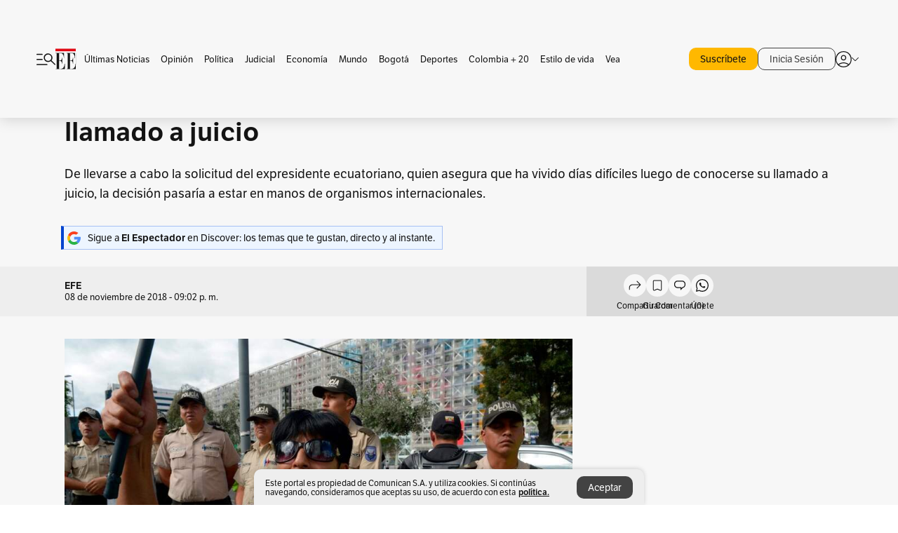

--- FILE ---
content_type: text/html; charset=utf-8
request_url: https://www.elespectador.com/mundo/america/rafael-correa-estudia-pedir-asilo-internacional-para-esquivar-llamado-a-juicio-article-822624/
body_size: 24888
content:
<!DOCTYPE html><html lang="es"><head><meta charSet="utf-8"/><link as="style" rel="preload" href="https://use.typekit.net/zke3dlb.css"/><link rel="stylesheet" href="https://use.typekit.net/zke3dlb.css"/><link rel="preload" href="/pf/resources/images/logoShort.svg?d=1149" as="image" type="image/svg+xml"/><link rel="stylesheet" href="/pf/dist/css/el-espectador.css?d=1149"/><link rel="stylesheet" href="/pf/resources/dist/newsletterStructure/css/style.css?d=1149"/><meta name="rating" content="adult"/><meta name="rating" content="RTA-5042-1996-1400-1577-RTA"/><script async="" src="https://cdn.tinypass.com/api/tinypass.min.js"></script><script defer="" src="/pf/resources/scripts/minified/arcads.minified.js?d=1149"></script><script async="" src="/pf/resources/scripts/minified/pianoInit.minified.js?d=1149"></script><script defer="" src="/pf/resources/scripts/minified/pianoScript.minified.js?d=1149"></script><script defer="" src="/pf/resources/scripts/minified/googlePiano.minified.js?d=1149"></script><script defer="" src="/pf/resources/scripts/minified/gtm.minified.js?d=1149"></script><script defer="" src="/pf/resources/scripts/minified/pixel-fb.minified.js?d=1149"></script><script defer="" src="/pf/resources/scripts/minified/teadsCookieless.minified.js?d=1149"></script><title>Rafael Correa estudia pedir asilo internacional para esquivar llamado a juicio  | EL ESPECTADOR</title><meta name="description" content="De llevarse a cabo la solicitud del expresidente ecuatoriano, quien asegura que ha vivido días difíciles luego de conocerse su llamado a juicio, la ..."/><meta name="keywords" content="Rafael Correa 2018, Juicio a Rafael correa, Ecuador, Lenín Moreno"/><meta name="news_keywords" content="Rafael Correa 2018, Juicio a Rafael correa, Ecuador, Lenín Moreno"/><meta name="cXenseParse:title" content="Rafael Correa estudia pedir asilo internacional para esquivar llamado a juicio "/><meta name="cXenseParse:author" content="EFE"/><meta name="cXenseParse:description" content="De llevarse a cabo la solicitud del expresidente ecuatoriano, quien asegura que ha vivido días difíciles luego de conocerse su llamado a juicio, la decisión pasaría a estar en manos de organismos internacionales. "/><meta name="cXenseParse:keywords" content="rafael-correa-2018,juicio-a-rafael-correa,ecuador,lenin-moreno"/><meta name="cXenseParse:pageclass" content="article"/><meta name="cXenseParse:image" content="https://www.elespectador.com/resizer/v2/HKB5BZEA6VAPXMVTWMIPVVSQMA.jpg?auth=91c57ec72c434e25a77f4bfb9742f7bd3819a09be0ca1b706bcc9b8bdc330390&amp;width=657&amp;smart=true&amp;quality=60"/><meta name="cXenseParse:publishtime" content="2020-03-29T13:21:38.834Z"/><meta name="cXenseParse:recs:publishtime" content="2020-03-29T13:21:38.834Z"/><meta name="cXenseParse:articleid" content="GQFVRXEZOFDQJA4ASPL2YHJFGI"/><meta name="cXenseParse:recs:articleid" content="GQFVRXEZOFDQJA4ASPL2YHJFGI"/><meta name="cXenseParse:recs:category" content="América"/><meta name="cXenseParse:taxonomy" content="/mundo/america"/><meta name="cXenseParse:esp-section" content="América"/><meta name="cXenseParse:esp-type" content="article"/><meta name="cXenseParse:url" content="https://www.elespectador.com/mundo/america/rafael-correa-estudia-pedir-asilo-internacional-para-esquivar-llamado-a-juicio-article-822624/"/><meta name="cXenseParse:esp-tipo_de_contenido" content=""/><meta name="cXenseParse:esp-modified_time" content="2021-05-22T17:12:41.532-05:00"/><meta name="robots" content="follow, index, max-snippet:150, max-image-preview:large  "/><link rel="amphtml" href="https://www.elespectador.com/mundo/america/rafael-correa-estudia-pedir-asilo-internacional-para-esquivar-llamado-a-juicio-article-822624/?outputType=amp"/><link rel="canonical" href="https://www.elespectador.com/mundo/america/rafael-correa-estudia-pedir-asilo-internacional-para-esquivar-llamado-a-juicio-article-822624/"/><link rel="alternate" hrefLang="es" href="https://www.elespectador.com/mundo/america/rafael-correa-estudia-pedir-asilo-internacional-para-esquivar-llamado-a-juicio-article-822624/"/><link rel="alternate" type="application/rss+xml" title="El Espectador - Discover - General" href="https://www.elespectador.com/arc/outboundfeeds/discover/?outputType=xml"/><link rel="alternate" type="application/rss+xml" title="El Espectador - Discover - Mundo" href="https://www.elespectador.com/arc/outboundfeeds/discover/category/mundo/?outputType=xml"/><link rel="alternate" type="application/rss+xml" title="El Espectador - Discover - Mundo / America" href="https://www.elespectador.com/arc/outboundfeeds/discover/category/mundo/america/?outputType=xml"/><meta name="language" content="spanish"/><meta name="genre" content="news"/><meta name="MobileOptimized" content="width"/><meta name="HandheldFriendly" content="true"/><meta name="viewport" content="width=device-width, initial-scale=1"/><meta name="author" content="El Espectador"/><meta property="ps:breadCrumb" content="Inicio"/><meta property="ps:contentTemplate" content="Home"/><meta property="ps:pageName" content="home"/><meta property="og:site_name" content="ELESPECTADOR.COM"/><meta property="og:url" content="https://www.elespectador.com/mundo/america/rafael-correa-estudia-pedir-asilo-internacional-para-esquivar-llamado-a-juicio-article-822624/"/><meta property="og:title" content="Rafael Correa estudia pedir asilo internacional para esquivar llamado a juicio "/><meta property="og:description" content="De llevarse a cabo la solicitud del expresidente ecuatoriano, quien asegura que ha vivido días difíciles luego de conocerse su llamado a juicio, la ..."/><meta property="og:image" content="https://www.elespectador.com/resizer/v2/HKB5BZEA6VAPXMVTWMIPVVSQMA.jpg?auth=91c57ec72c434e25a77f4bfb9742f7bd3819a09be0ca1b706bcc9b8bdc330390&amp;width=657&amp;smart=true&amp;quality=60"/><meta property="og:country_name" content="Colombia"/><meta property="og:type" content="article"/><meta name="twitter:card" content="summary_large_image"/><meta name="twitter:site" content="@elespectador"/><meta name="twitter:creator" content="@elespectador"/><meta name="twitter:url" content="https://www.elespectador.com/mundo/america/rafael-correa-estudia-pedir-asilo-internacional-para-esquivar-llamado-a-juicio-article-822624/"/><meta property="twitter:title" content="Rafael Correa estudia pedir asilo internacional para esquivar llamado a juicio "/><meta property="twitter:description" content="De llevarse a cabo la solicitud del expresidente ecuatoriano, quien asegura que ha vivido días difíciles luego de conocerse su llamado a juicio, la ..."/><meta name="twitter:image" content="https://www.elespectador.com/resizer/v2/HKB5BZEA6VAPXMVTWMIPVVSQMA.jpg?auth=91c57ec72c434e25a77f4bfb9742f7bd3819a09be0ca1b706bcc9b8bdc330390&amp;width=657&amp;smart=true&amp;quality=60"/><meta name="twitter:image:alt" content="Rafael Correa estudia pedir asilo internacional para esquivar llamado a juicio "/><meta property="fb:app_id" content="687966271952902"/><meta property="fb:pages" content="14302129065"/><meta name="dcterms.title" content="ELESPECTADOR.COM"/><meta name="dcterms.type" content="Text"/><meta name="dcterms.identifier" content="https://www.elespectador.com/mundo/america/rafael-correa-estudia-pedir-asilo-internacional-para-esquivar-llamado-a-juicio-article-822624/"/><meta name="dcterms.format" content="text/html"/><meta name="geo.placename" content="Colombia"/><meta name="geo.position" content="4.6626515162041535;-74.05541002750398"/><meta name="ICBM" content="4.6626515162041535;-74.05541002750398"/><meta name="format-detection" content="telephone=no"/><meta name="distribution" content="global"/><meta name="geo.region" content="CO"/><meta name="EE-adCode" content="HJFGI"/><meta property="article:author" content="El Espectador"/><meta property="article:section" content="América"/><meta property="article:published_time" content="2020-03-29T13:21:38.834Z"/><meta property="article:content_tier" content="free"/><meta name="article:modified_time" content="2021-05-22T17:12:41.532Z"/><meta name="google-signin-client_id" content="430461265313-2jlpt8n23uj7avn6ijfbj0gmto7dgrko.apps.googleusercontent.com"/><script async="" subscriptions-control="manual" src="https://news.google.com/swg/js/v1/swg.js"></script><script async="" src="https://news.google.com/swg/js/v1/swg-gaa.js"></script><script async="" src="/pf/resources/scripts/minified/membranaMedia.minified.js?d=1149"></script><script type="application/javascript" id="polyfill-script">if(!Array.prototype.includes||!(window.Object && window.Object.assign)||!window.Promise||!window.Symbol||!window.fetch){document.write('<script type="application/javascript" src="/pf/dist/engine/polyfill.js?d=1149&mxId=00000000" defer=""><\/script>')}</script><script id="fusion-engine-react-script" type="application/javascript" src="/pf/dist/engine/react.js?d=1149&amp;mxId=00000000" defer=""></script><script id="fusion-engine-combinations-script" type="application/javascript" src="/pf/dist/components/combinations/article.js?d=1149&amp;mxId=00000000" defer=""></script><link rel="icon" href="/pf/resources/images/favicons/logoFavicon.svg?d=1149" type="image/vnd.microsoft.icon"/><link rel="icon" href="/pf/resources/images/favicons/logoFavicon.svg?d=1149" type="image/svg+xml"/><link rel="icon" type="image/svg+xml" href="/pf/resources/images/favicons/logoFavicon-16.svg?d=1149" sizes="16x16"/><link rel="icon" type="image/svg+xml" href="/pf/resources/images/favicons/logoFavicon-32.svg?d=1149" sizes="32x32"/><link rel="icon" type="image/svg+xml" href="/pf/resources/images/favicons/logoFavicon-48.svg?d=1149" sizes="48x48"/><link rel="icon" type="image/svg+xml" href="/pf/resources/images/favicons/logoFavicon-76.svg?d=1149" sizes="76x76"/><link rel="icon" type="image/svg+xml" href="/pf/resources/images/favicons/logoFavicon-96.svg?d=1149" sizes="96x96"/><link rel="apple-touch-icon-precomposed" type="image/png" href="/pf/resources/images/favicons/favicon-EE-120.png?d=1149" sizes="120x120"/><link rel="apple-touch-icon-precomposed" type="image/png" href="/pf/resources/images/favicons/favicon-EE-152.png?d=1149" sizes="152x152"/><link rel="apple-touch-icon-precomposed" type="image/png" href="/pf/resources/images/favicons/favicon-EE-167.png?d=1149" sizes="167x167"/><link rel="apple-touch-icon-precomposed" type="image/png" href="/pf/resources/images/favicons/favicon-EE-180.png?d=1149" sizes="180x180"/><link rel="icon" type="image/svg+xml" href="/pf/resources/images/favicons/logoFavicon-192.svg?d=1149" sizes="192x192"/><link rel="manifest" href="/manifest.json"/><script defer="" src="https://cdnjs.cloudflare.com/ajax/libs/crypto-js/4.0.0/core.js" integrity="sha256-kZdkZhqgFNaGr6uXhjDI1wJie4rPdXuwZIwGvbkmxAI= sha384-16NHxQ56nk9L6mYJEMueErCQy3apXT3t+s3Zln/9Cb5r65PyVoyYWc1Xis2AyLeO sha512-juG4T5LbIw5oIaxRM4SsstO0WEuz3c6BwPhhzgIXvy98OM7UiZsvzCcTz7Is0zGHHIBPaDkCvJ3++uUqBFkRUg==" crossorigin="anonymous"></script><script defer="" src="https://cdnjs.cloudflare.com/ajax/libs/crypto-js/4.0.0/md5.min.js" integrity="sha256-HX0j5mAQX1PZWyNi/7GYv7G27BRBRlmNKXHbGv4fUYg= sha384-8grjJYqm7LKLYU+wyJNSF5VuUdBkO2nhlP5uc1Yucc9Q1UfngglfeZonVNCLIoCR sha512-VLDQac8zlryHkFvL1HIH9KKjkPNdsNLEXM/vImKGMaNkEXbNtb+dyhnyXFkxai1RVNtwrD5L7vffgtzYzeKI3A==" crossorigin="anonymous"></script><div id="fusion-static-enter:custom-structured-data" style="display:none" data-fusion-component="custom-structured-data"></div><script type="application/ld+json">{
    "@context": "https://schema.org",
    "@type":"Organization",
    "name":"El Espectador",
    "url":"https://www.elespectador.com",
    "logo":{
      "@type":"ImageObject",
      "url":"/pf/resources/images/favicons/favicon-EE-152.png?d=1149",
      "width":"300"
    },
    "contactPoint": {
      "@type": "ContactPoint",
      "telephone": "018000510903",
      "contactType": "Servicio al cliente"
    },
    "sameAs":[
      "https://www.facebook.com/elespectadorcom",
      "https://twitter.com/elespectador",
      "https://www.instagram.com/elespectador/",
      "https://www.youtube.com/user/Elespectadorcom?sub_confirmation=1"
    ]}
    </script><script type="application/ld+json">{
  "@context": "http://schema.org",
  "@type": "WebSite",
  "name": "El Espectador",
  "url": "https://www.elespectador.com",
  "sameAs":[
    "https://www.facebook.com/elespectadorcom",
    "https://twitter.com/elespectador",
    "https://www.instagram.com/elespectador/",
    "https://www.youtube.com/user/Elespectadorcom?sub_confirmation=1"
  ]
  ,
      "potentialAction": {
        "@type": "SearchAction",
        "target": "https://www.elespectador.com/buscador/{q}",
        "query-input": "required name=q"
      }
}</script><div id="fusion-static-exit:custom-structured-data" style="display:none" data-fusion-component="custom-structured-data"></div><script src="https://jsc.mgid.com/site/939125.js" async=""></script><script defer="" src="/pf/resources/scripts/minified/adsmovil.minified.js?d=1149"></script><script type="application/json">var params = {
    'email':'',
    'phone': '',
    'puid': ''
}
adsmovil.Init(params);</script><script defer="" src="/pf/resources/scripts/minified/ssm.minified.js?d=1149"></script><script async="" src="https://a.teads.tv/analytics/tag.js"></script>
<script>(window.BOOMR_mq=window.BOOMR_mq||[]).push(["addVar",{"rua.upush":"false","rua.cpush":"false","rua.upre":"false","rua.cpre":"false","rua.uprl":"false","rua.cprl":"false","rua.cprf":"false","rua.trans":"","rua.cook":"false","rua.ims":"false","rua.ufprl":"false","rua.cfprl":"false","rua.isuxp":"false","rua.texp":"norulematch","rua.ceh":"false","rua.ueh":"false","rua.ieh.st":"0"}]);</script>
                              <script>!function(e){var n="https://s.go-mpulse.net/boomerang/";if("False"=="True")e.BOOMR_config=e.BOOMR_config||{},e.BOOMR_config.PageParams=e.BOOMR_config.PageParams||{},e.BOOMR_config.PageParams.pci=!0,n="https://s2.go-mpulse.net/boomerang/";if(window.BOOMR_API_key="GRJMD-A2LGW-55R3Y-KNEZE-U6B3Q",function(){function e(){if(!o){var e=document.createElement("script");e.id="boomr-scr-as",e.src=window.BOOMR.url,e.async=!0,i.parentNode.appendChild(e),o=!0}}function t(e){o=!0;var n,t,a,r,d=document,O=window;if(window.BOOMR.snippetMethod=e?"if":"i",t=function(e,n){var t=d.createElement("script");t.id=n||"boomr-if-as",t.src=window.BOOMR.url,BOOMR_lstart=(new Date).getTime(),e=e||d.body,e.appendChild(t)},!window.addEventListener&&window.attachEvent&&navigator.userAgent.match(/MSIE [67]\./))return window.BOOMR.snippetMethod="s",void t(i.parentNode,"boomr-async");a=document.createElement("IFRAME"),a.src="about:blank",a.title="",a.role="presentation",a.loading="eager",r=(a.frameElement||a).style,r.width=0,r.height=0,r.border=0,r.display="none",i.parentNode.appendChild(a);try{O=a.contentWindow,d=O.document.open()}catch(_){n=document.domain,a.src="javascript:var d=document.open();d.domain='"+n+"';void(0);",O=a.contentWindow,d=O.document.open()}if(n)d._boomrl=function(){this.domain=n,t()},d.write("<bo"+"dy onload='document._boomrl();'>");else if(O._boomrl=function(){t()},O.addEventListener)O.addEventListener("load",O._boomrl,!1);else if(O.attachEvent)O.attachEvent("onload",O._boomrl);d.close()}function a(e){window.BOOMR_onload=e&&e.timeStamp||(new Date).getTime()}if(!window.BOOMR||!window.BOOMR.version&&!window.BOOMR.snippetExecuted){window.BOOMR=window.BOOMR||{},window.BOOMR.snippetStart=(new Date).getTime(),window.BOOMR.snippetExecuted=!0,window.BOOMR.snippetVersion=12,window.BOOMR.url=n+"GRJMD-A2LGW-55R3Y-KNEZE-U6B3Q";var i=document.currentScript||document.getElementsByTagName("script")[0],o=!1,r=document.createElement("link");if(r.relList&&"function"==typeof r.relList.supports&&r.relList.supports("preload")&&"as"in r)window.BOOMR.snippetMethod="p",r.href=window.BOOMR.url,r.rel="preload",r.as="script",r.addEventListener("load",e),r.addEventListener("error",function(){t(!0)}),setTimeout(function(){if(!o)t(!0)},3e3),BOOMR_lstart=(new Date).getTime(),i.parentNode.appendChild(r);else t(!1);if(window.addEventListener)window.addEventListener("load",a,!1);else if(window.attachEvent)window.attachEvent("onload",a)}}(),"".length>0)if(e&&"performance"in e&&e.performance&&"function"==typeof e.performance.setResourceTimingBufferSize)e.performance.setResourceTimingBufferSize();!function(){if(BOOMR=e.BOOMR||{},BOOMR.plugins=BOOMR.plugins||{},!BOOMR.plugins.AK){var n=""=="true"?1:0,t="",a="aolhxqqx3thii2l45yqq-f-16dee0339-clientnsv4-s.akamaihd.net",i="false"=="true"?2:1,o={"ak.v":"39","ak.cp":"927404","ak.ai":parseInt("594085",10),"ak.ol":"0","ak.cr":9,"ak.ipv":4,"ak.proto":"h2","ak.rid":"1775ce27","ak.r":41406,"ak.a2":n,"ak.m":"dscr","ak.n":"ff","ak.bpcip":"3.150.123.0","ak.cport":46286,"ak.gh":"23.216.9.132","ak.quicv":"","ak.tlsv":"tls1.3","ak.0rtt":"","ak.0rtt.ed":"","ak.csrc":"-","ak.acc":"","ak.t":"1769795105","ak.ak":"hOBiQwZUYzCg5VSAfCLimQ==JER1CjMnqw6Ou1/K6fuWldRhP2lQpkD67F5AAsZlvaMZfdZVW0xkrMjXBGhPg2Hgces/aqBJGRj2CggP/PjAg1noYC6Bfwmmb2cWU9UJhV3kCtZJ2TnqcTPuFk8+bTc+ZOCAaTSgtig+XvH/zs1/NOwY+7DcGUsvTy7H+zGaivn3QUlpxxl3Vib0AaIIs986Odu7xQzXzS/oRHq/wH8cm52UN2j5GcQXtkPTaHsvTMzlkkbJ+RagPCSnZfg3gYkggMmXYeMlHsjhQIgWWmvimGJERMuMyROINyPGgvkFaQ4vmb8YD3y0MnGhYvlW8flqbYaXjrnXHK29QNJp9iB5zlxtBwjEe2400OXhN4tsMQHoUSOPt5RW+TetJ2zR28PqKUNm1Zls7mypU0XkMu/snJT3YfiPJ3czeqgkIxyXGpA=","ak.pv":"62","ak.dpoabenc":"","ak.tf":i};if(""!==t)o["ak.ruds"]=t;var r={i:!1,av:function(n){var t="http.initiator";if(n&&(!n[t]||"spa_hard"===n[t]))o["ak.feo"]=void 0!==e.aFeoApplied?1:0,BOOMR.addVar(o)},rv:function(){var e=["ak.bpcip","ak.cport","ak.cr","ak.csrc","ak.gh","ak.ipv","ak.m","ak.n","ak.ol","ak.proto","ak.quicv","ak.tlsv","ak.0rtt","ak.0rtt.ed","ak.r","ak.acc","ak.t","ak.tf"];BOOMR.removeVar(e)}};BOOMR.plugins.AK={akVars:o,akDNSPreFetchDomain:a,init:function(){if(!r.i){var e=BOOMR.subscribe;e("before_beacon",r.av,null,null),e("onbeacon",r.rv,null,null),r.i=!0}return this},is_complete:function(){return!0}}}}()}(window);</script></head><body class=""><noscript><iframe src="https://www.googletagmanager.com/ns.html?id=GTM-5FQVPR" title="Tag manager no script" height="0" width="0" style="display:none;visibility:hidden"></iframe></noscript><div id="fusion-app"><div id="containerNoAdsLayout" class="Site_skin "><div class="Auth"></div><div class="OneSignal"></div><div><div><style>.onesignal-slidedown-container {
    display: none !important;
  }
  </style><div class="Modal-hide"><div class="Modal-Container"><div id=""><div><div id="notificationPopup"><div class="Modal-Container"><div><img class="Modal-Image" src="/pf/resources/images/logoShortLight.svg?d=1149" alt="Logo El Espectador"/></div><div><div class="Modal-Text">No te pierdas ningún acontecimiento, accede a nuestras notificaciones</div><div class="Modal-ContainerButton"><button class="Button Button_text Button_ Button_text_" type="button">No, gracias</button><div class="onesignal-customlink-container"></div></div></div></div></div></div></div></div></div></div></div><header id="header-layout"><div class="Header Header-TopBar Header_standar"><div class="Header-Content"><div class="BurgerMenu-OpenButton"><svg viewBox="0 0 1024 1024" style="display:inline-block;stroke:currentColor;fill:currentColor"><path d="M28.158 828.615c-37.317 1.365-37.772-58.706 0-57.341h537.91c37.317-1.365 37.772 58.706 0 57.341h-537.91zM28.158 552.834c-37.317 1.365-37.772-58.706 0-57.341h277.601c15.928 0 29.125 12.743 28.67 28.67 0 15.928-12.743 29.125-28.67 28.67h-277.601zM28.158 277.053c-37.317 1.365-37.772-58.706 0-57.341h277.601c15.928 0 29.125 12.743 28.67 28.67 0 15.928-12.743 29.125-28.67 28.67h-277.601zM627.959 658.869c-201.147 9.557-314.463-258.943-165.195-394.559 194.776-202.513 531.539 84.191 348.594 304.907l203.423 200.237c12.743 10.467 11.832 29.58 0 40.957-10.467 11.377-29.58 10.467-40.957 0l-203.423-200.237c-40.957 30.946-91.472 49.149-142.897 49.149zM627.959 601.528c48.694 0 90.562-16.838 124.693-50.514s51.425-74.634 51.425-122.872c0-48.239-17.293-89.197-51.425-122.872s-75.999-50.514-124.693-50.514-90.562 16.838-124.693 50.514c-34.131 33.676-51.425 74.634-51.425 122.872s17.293 89.197 51.425 122.872c34.131 33.676 75.999 50.514 124.693 50.514z"></path></svg></div><div class="Header-Logo Header-MainLogo"><a href="/" rel="noreferrer"><picture class="Header-LogoImage"><img src="/pf/resources/images/logoFull.svg?d=1149" alt="Elespectador.com: Últimas noticias de Colombia y el mundo" width="240" height="37"/></picture></a></div><div class="Header-ContainerUser"><div class="Header-User" id="UserAvatarContainer"><div class="Header-UserContainer"><div class="Header-Anon "><svg class="Header-AvatarCircle" viewBox="0 0 1024 1024" style="display:inline-block;stroke:currentColor;fill:currentColor"><path d="M177.79 824.384c190.977-148.689 469.712-148.689 660.689 0 276.462-268.732 58.657-784.824-330.117-767.545-388.774-17.279-607.034 499.268-330.572 767.545zM507.908 586.117c-224.171 2.274-224.171-343.758 0-341.485 224.171-2.274 224.171 343.758 0 341.485zM507.908 1024.455c-677.513-16.824-677.513-1007.631 0-1024 677.513 16.824 677.513 1007.631 0 1024zM507.908 967.616c100.49 0.455 211.893-37.741 286.465-102.764-155.964-127.318-417.876-130.046-572.931 0 74.572 65.023 185.975 103.673 286.465 102.764zM507.908 529.279c148.234 4.092 148.234-231.901 0-227.808-148.234-4.092-148.234 231.901 0 227.808z"></path></svg><svg class="Header-Arrow " viewBox="0 0 422 1024" style="display:inline-block;stroke:currentColor;fill:currentColor"><path d="M336.696 512.431l-321.106-321.106c-35.676-32.942 19.56-91.257 53.521-53.521l331.738 331.738c12.684 12.684 17.846 25.385 17.846 42.877 0 17.151-5.146 30.19-17.846 42.877l-331.738 331.738c-32.942 35.338-91.257-19.56-53.521-53.521l321.106-321.106z"></path></svg></div></div></div></div></div><div class="Header-ScrollProgressBar Header-ScrollProgressBar_hide"><div class="Header-ScrollProgressBarFill" style="width:0%"></div></div></div><div class="Header-BasicPlaceholder"></div><div class="PianoContainer-UserMenu"></div></header><div class="Container  Container_article"><div id="onlive-layout" class="GlobalContainer Layout-Container 
          
          "><div></div></div><div id="main-layout" class="
            GlobalContainer Layout-Container "><section id=""><div><script type="application/ld+json">{
    "@context": "https://schema.org",
    "@type": "BreadcrumbList",
    "itemListElement": [
      {
        "@type": "ListItem",
        "position": 0,
        "item":
        {
          "@id": "/",
          "name": "Home"
        }
      },
      
          {
            "@type": "ListItem",
            "position": 1,
            "item":
            {
              "@id": "/mundo",
              "name": "Mundo"
            }
          },
          {
            "@type": "ListItem",
            "position": 2,
            "item":
            {
              "@id": "/mundo/america",
              "name": "América"
            }
          }
    ]
  }</script><div class="Breadcrumb   "><div class="Breadcrumb-Container"><span class="Breadcrumb-Text"><a href="/"><h3>Home</h3></a></span><span class="Breadcrumb-Text Breadcrumb-SectionText"><svg class="Breadcrumb Breadcrumb-Icon" viewBox="0 0 422 1024" style="display:inline-block;stroke:currentColor;fill:currentColor"><path d="M336.696 512.431l-321.106-321.106c-35.676-32.942 19.56-91.257 53.521-53.521l331.738 331.738c12.684 12.684 17.846 25.385 17.846 42.877 0 17.151-5.146 30.19-17.846 42.877l-331.738 331.738c-32.942 35.338-91.257-19.56-53.521-53.521l321.106-321.106z"></path></svg><a href="/mundo/"><div class="">Mundo</div></a></span><span class="Breadcrumb-Text Breadcrumb-SectionText"><svg class="Breadcrumb Breadcrumb-Icon" viewBox="0 0 422 1024" style="display:inline-block;stroke:currentColor;fill:currentColor"><path d="M336.696 512.431l-321.106-321.106c-35.676-32.942 19.56-91.257 53.521-53.521l331.738 331.738c12.684 12.684 17.846 25.385 17.846 42.877 0 17.151-5.146 30.19-17.846 42.877l-331.738 331.738c-32.942 35.338-91.257-19.56-53.521-53.521l321.106-321.106z"></path></svg><a href="/mundo/america/"><div class="">América</div></a></span></div></div></div><div class="ArticleHeader ArticleHeader_article
        "><h1 class="Title ArticleHeader-Title">Rafael Correa estudia pedir asilo internacional para esquivar llamado a juicio </h1><h2 class="ArticleHeader-Hook"><div>De llevarse a cabo la solicitud del expresidente ecuatoriano, quien asegura que ha vivido días difíciles luego de conocerse su llamado a juicio, la decisión pasaría a estar en manos de organismos internacionales. </div></h2><a href="https://profile.google.com/cp/CgkvbS8wOTFneHk" class="BannerAlert BannerAlert_google  "><svg class="BannerAlert-Icon" viewBox="0 0 1024 1024" style="display:inline-block;stroke:currentColor;fill:currentColor"><path d="M665.19 773.325c58.982-34.406 106.086-90.112 129.434-154.829h-272.384v-202.342h490.291c35.635 188.416-35.635 373.555-181.453 493.568l-165.478-136.397z" fill="rgb(81, 142, 247)"></path><path d="M665.19 773.325l165.478 136.397c-248.218 203.981-620.134 124.109-769.229-156.877l163.43-134.349c63.898 176.128 279.347 248.218 440.32 154.829z" fill="rgb(41, 179, 70)"></path><path d="M222.413 411.648l-165.478-133.939c133.939-263.373 465.306-357.581 719.258-203.571 8.192 4.915 58.163 38.502 58.982 43.418l-2.048 4.506-162.202 132.301c-138.035-87.654-323.174-46.285-412.877 89.293-11.469 17.203-29.082 49.152-35.226 67.994z" fill="rgb(251, 64, 29)"></path><path d="M222.413 411.648c-20.89 60.621-19.661 146.637 2.458 206.848l-163.43 134.349c-79.872-150.323-82.33-323.174-4.506-475.136l165.478 134.349z" fill="rgb(250, 186, 1)"></path></svg><div class="BannerAlert-Text"><span>Sigue a </span><span class="BannerAlert-Text_semibold">El Espectador</span><span> en Discover: los temas que te gustan, directo y al instante.</span></div></a><div class="ArticleHeader-ContainerSocial"><div class="ArticleHeader-ContainerInfo"><div class="ArticleHeader-ContainerAuthor"><div class="ArticleHeader-Author">EFE</div><div class="Datetime ArticleHeader-Date">08 de noviembre de 2018 - 09:02 p. m.</div></div></div><div class="SocialMedia "><div class="SocialMedia_share"><div class="SocialMedia-shareIcon"><div class="PopUpShare "><a href=""><svg class="SocialMedia-Icon" viewBox="0 0 1476 1024" style="display:inline-block;stroke:currentColor;fill:currentColor"><path d="M499.144 480.391c-133.72-3.483-253.532 115.83-250.049 250.049v178.467c1.488 46.732-73.080 46.732-71.582 0v-178.467c-4.473-172.996 148.137-325.614 321.133-321.133h684.031l-266.951-267.45c-36.29-31.818 19.388-85.010 50.707-50.707 9.444 17.899 357.423 334.061 330.582 353.948 27.834 18.39-322.63 337.046-330.582 353.948-31.319 35.791-85.010-19.388-51.206-50.707l267.45-267.45h-683.537z"></path></svg><span class="PopUpShare-Text">Compartir</span></a><div class="PopUpShare-Box false"><div class="PopUpShare-Box_share"><span><svg url="https://www.elespectador.com/mundo/america/rafael-correa-estudia-pedir-asilo-internacional-para-esquivar-llamado-a-juicio-article-822624//?utm_source=interno&amp;utm_medium=boton&amp;utm_campaign=share_content&amp;utm_content=boton_copiar_articulos" viewBox="0 0 1023 1024" style="display:inline-block;stroke:currentColor;fill:currentColor"><path d="M480.997 846.401c-193.23 201.753-505.448-110.823-303.697-303.697l113.305-113.305c23.446-24.859 62.518 13.499 37.298 37.298-51.145 58.608-170.144 137.821-160.554 228.038-6.036 140.305 181.86 217.379 276.343 114.733l113.305-113.305c23.446-25.216 62.518 13.856 37.298 37.298l-113.305 113.305zM419.543 641.451c-5.323 5.323-11.366 7.82-18.466 7.82s-13.499-2.483-18.823-7.82-7.82-11.366-7.82-18.466 2.483-13.499 7.82-18.466l223.415-223.415c5.323-5.323 11.366-7.82 18.466-7.82s13.499 2.483 18.823 7.82 7.82 11.366 7.82 18.466-2.483 13.499-7.82 18.466l-223.415 223.415zM734.957 592.79c-23.446 24.859-62.518-13.499-37.298-37.298l113.305-113.305c149.895-149.895-79.214-378.991-229.454-229.454l-113.305 113.305c-23.446 25.216-62.518-13.856-37.298-37.298l113.305-113.305c79.916-84.18 223.772-84.18 303.697 0 84.18 79.916 84.18 223.772 0 303.697l-113.305 113.305z"></path></svg>Copiar link</span></div><div class="PopUpShare-Box_share"><button aria-label="twitter" class="react-share__ShareButton" style="background-color:transparent;border:none;padding:0;font:inherit;color:inherit;cursor:pointer"><svg class="SocialMedia-Icon_share" viewBox="0 0 1024 1024" style="display:inline-block;stroke:currentColor;fill:currentColor"><path d="M155.566 176.768l276.5 369.906-278.22 300.558h62.753l243.544-263.31 196.846 263.31h213.176l-292.261-390.526 259.304-279.938h-62.753l-224.345 242.392-181.373-242.392h-213.176zM247.821 222.896h97.994l432.362 578.209h-97.994l-432.362-578.209z"></path></svg></button><span>X</span></div><div class="PopUpShare-Box_share"><button aria-label="facebook" class="react-share__ShareButton" style="background-color:transparent;border:none;padding:0;font:inherit;color:inherit;cursor:pointer"><svg class="SocialMedia-Icon_share" viewBox="0 0 1024 1024" style="display:inline-block;stroke:currentColor;fill:currentColor"><path d="M431.718 557.963h-7.548q-41.545 0-83.032 0c-14.248 0-19.31-5.12-19.31-19.427q0-55.296 0-110.592c0-14.131 5.383-19.573 19.427-19.573h90.463v-80.223c-0.058-1.789-0.090-3.893-0.090-6.004 0-35.463 9.242-68.767 25.448-97.635l-0.519 1.006c18.196-31.379 46.465-55.204 80.308-67.313l1.056-0.33c20.012-7.313 43.117-11.543 67.209-11.543 0.883 0 1.764 0.006 2.644 0.017l-0.134-0.001q44.822 0 89.644 0c12.815 0 18.52 5.705 18.52 18.608q0 51.99 0 103.98c0 13.078-5.442 18.344-18.608 18.432-24.459 0.263-48.976 0-73.406 1.083-0.707-0.052-1.531-0.081-2.363-0.081-12.838 0-24.032 7.037-29.936 17.465l-0.089 0.171c-3.010 5.801-4.934 12.611-5.32 19.829l-0.005 0.124c-0.556 27.034-0.234 54.126-0.234 82.183h105.326c14.921 0 20.041 5.12 20.041 20.129q0 54.945 0 109.978c0 14.629-4.798 19.485-19.836 19.544h-105.911v296.55c0 15.828-4.974 20.86-20.48 20.86h-114.103c-13.78 0-19.134-5.383-19.134-19.105v-298.423z"></path></svg></button><span>Facebook</span></div><div class="PopUpShare-Box_share"><button aria-label="whatsapp" class="react-share__ShareButton" style="background-color:transparent;border:none;padding:0;font:inherit;color:inherit;cursor:pointer"><svg class="SocialMedia-Icon_share" viewBox="0 0 1026 1024" style="display:inline-block;stroke:currentColor;fill:currentColor"><path d="M512 73.728c241.664 0 438.272 196.608 438.272 438.272s-196.608 438.272-438.272 438.272c-74.547 0-147.866-18.842-212.173-54.886l-25.395-13.926-28.262 6.963-149.504 36.454 33.997-158.515 5.734-26.214-12.698-23.757c-33.587-63.488-50.381-131.891-50.381-203.981 0.41-242.074 197.018-438.682 438.682-438.682zM512 0c-282.624 0-512 229.376-512 512 0 86.016 21.299 167.117 58.982 238.387l-58.982 273.613 263.782-64.307c73.318 40.96 158.106 64.307 248.218 64.307 282.624 0 512-229.376 512-512s-229.376-512-512-512z"></path><path d="M512 581.222c-55.296-45.466-137.626-99.123-90.112-164.25 25.395-51.2-40.55-176.128-105.677-127.795-208.077 182.682 373.555 580.403 433.766 362.496 16.794-44.646-31.949-68.813-65.946-81.51-78.234-24.166-70.042 99.123-172.032 10.65z"></path></svg></button><span>Whatsapp</span></div><div class="PopUpShare-Box_share"><button aria-label="linkedin" class="react-share__ShareButton" style="background-color:transparent;border:none;padding:0;font:inherit;color:inherit;cursor:pointer"><svg class="SocialMedia-Icon_share" viewBox="0 0 1024 1024" style="display:inline-block;stroke:currentColor;fill:currentColor"><path d="M576.154 1024h-212.862v-673.49c0-6.391 0.492-10.815 8.849-10.815 64.891 0.983 130.274-1.966 195.165 0.983v93.404c90.454-158.295 381.481-151.904 436.048 33.429 44.735 177.467 13.765 374.107 22.614 555.998h-212.862v-343.627c3.933-75.706-16.223-179.434-112.576-171.568-102.253-1.966-129.782 93.404-124.866 178.942v336.253z"></path><path d="M17.698 340.678h211.879v683.322h-211.879z"></path><path d="M246.783 123.391c2.458 160.261-249.241 160.261-246.783 0 0-68.332 55.059-123.391 123.391-123.391 0.381-0.004 0.83-0.007 1.281-0.007 67.441 0 122.113 54.672 122.113 122.113 0 0.279-0.001 0.558-0.003 0.836l0-0.043z"></path></svg></button><span>LinkedIn</span></div><div class="PopUpShare-Box_share"><button aria-label="email" class="react-share__ShareButton" style="background-color:transparent;border:none;padding:0;font:inherit;color:inherit;cursor:pointer"><svg class="SocialMedia-Icon_share" viewBox="0 0 1024 1024" style="display:inline-block;stroke:currentColor;fill:currentColor"><path d="M797.318 283.809c11.392 0 20.941 9.239 20.941 20.941v414.502c0 11.392-9.239 20.941-20.941 20.941h-570.944c-11.564 0-20.941-9.377-20.941-20.941v0-414.502c0-11.392 9.239-20.941 20.941-20.941h571.248zM797.625 243.775h-571.248c-33.569 0-60.976 27.407-60.976 60.976v414.502c0 33.569 27.407 60.976 60.976 60.976h571.248c33.569 0 60.976-27.407 60.976-60.976v-414.502c0-33.569-27.407-60.976-60.976-60.976z"></path><path d="M200.508 289.045l311.648 202.938 306.411-198.010" fill="none" stroke-linejoin="miter" stroke-linecap="butt" stroke-miterlimit="10" stroke-width="76.41791044776119"></path></svg></button><span>Correo electrónico</span></div></div></div></div><div title="Guardar artículo"><div class="Bookmark   "><svg class="SocialMedia-Icon" viewBox="0 0 592 1024" style="display:inline-block;stroke:currentColor;fill:currentColor"><path d="M40.757 198.221l7.844 638.467 247.543-90.669 247.859 90.669 14.747-638.467h-517.988z" fill="none"></path><path d="M296.148 779.903l-179.46 77.179c-25.729 10.981-50.51 9.099-73.727-6.277s-34.822-37.022-34.822-64.634v-548.738c0-21.963 7.532-40.476 22.279-55.219s33.259-22.279 55.219-22.279h420.727c21.963 0 40.476 7.532 55.219 22.279s22.279 33.259 22.279 55.219v548.421c0 27.607-11.607 49.256-34.822 64.634s-47.692 17.57-73.727 6.277l-179.46-77.179zM506.667 207.947h-420.727c-29.495 4.082-29.495 29.495-29.495 29.495v546.543s0 37.966 41.415 27.607l198.289-85.651 198.289 85.651s37.966 10.665 41.415-27.607v-546.543c-0.939-23.841-29.495-29.495-29.495-29.495z"></path></svg><div class="Bookmark-Text">Guardar</div></div></div><div class="SocialMedia-CommentCounter false"><a href="#comments"><svg class="SocialMedia-Icon" viewBox="0 0 1210 1024" style="display:inline-block;stroke:currentColor;fill:currentColor"><path d="M777.548 203.929c112.553 0 203.795 91.239 203.795 203.795v0 37.361c0.001 0.173 0.001 0.373 0.001 0.576 0 95.536-65.976 175.658-154.852 197.293l-1.39 0.287-19.023 4.482-76.289 76.289v-75.132h-297.332c-112.553 0-203.795-91.239-203.795-203.795v0-37.361c0-112.553 91.239-203.795 203.795-203.795v0zM777.548 136h-345.089c-150.069 0-271.724 121.655-271.724 271.724v0 37.361c0 150.069 121.655 271.724 271.724 271.724v0h229.605v171.185l178.658-178.658c120.519-29.53 208.536-136.613 208.549-264.25v-37.363c0-150.069-121.655-271.724-271.724-271.724v0z"></path></svg><span>Comentar (0)</span></a></div><a class="SocialMedia_whatsappChanel" href="https://whatsapp.com/channel/0029VZzbXdXLSmbdQGUY8H02" id="Whatsapp-Icon"><svg class="SocialMedia-Icon SocialMedia_whatsapp article" viewBox="0 0 1026 1024" style="display:inline-block;stroke:currentColor;fill:currentColor"><path d="M512 73.728c241.664 0 438.272 196.608 438.272 438.272s-196.608 438.272-438.272 438.272c-74.547 0-147.866-18.842-212.173-54.886l-25.395-13.926-28.262 6.963-149.504 36.454 33.997-158.515 5.734-26.214-12.698-23.757c-33.587-63.488-50.381-131.891-50.381-203.981 0.41-242.074 197.018-438.682 438.682-438.682zM512 0c-282.624 0-512 229.376-512 512 0 86.016 21.299 167.117 58.982 238.387l-58.982 273.613 263.782-64.307c73.318 40.96 158.106 64.307 248.218 64.307 282.624 0 512-229.376 512-512s-229.376-512-512-512z"></path><path d="M512 581.222c-55.296-45.466-137.626-99.123-90.112-164.25 25.395-51.2-40.55-176.128-105.677-127.795-208.077 182.682 373.555 580.403 433.766 362.496 16.794-44.646-31.949-68.813-65.946-81.51-78.234-24.166-70.042 99.123-172.032 10.65z"></path></svg><div class="Bookmark-Text">Únete</div></a></div></div></div></div><div class="Layout-Divisions"><div class="Article Article_article"><div class="Article_article
          "><div class=" "><section class="pure-u-xl-8-12"><article><div class="Article-Content 
        
        no-paywall    "><script type="application/ld+json">{
      "@context": "https://schema.org",
      "@type": "NewsArticle",
      "mainEntityOfPage": {
        "@type": "WebPage",
        "@id": "https://www.elespectador.com/mundo/america/rafael-correa-estudia-pedir-asilo-internacional-para-esquivar-llamado-a-juicio-article-822624/"
      },      
    "mainEntity": {
              "@type": "ItemList",
              "itemListElement": [
      {
          "@type": "ListItem",
          "position": 0,
          "item":
          {
            "@type":"WebPage",
            "@id": "https://www.elespectador.com/tags/rafael-correa-2018/",
            "name": "Rafael Correa 2018"
          }
        },{
          "@type": "ListItem",
          "position": 1,
          "item":
          {
            "@type":"WebPage",
            "@id": "https://www.elespectador.com/tags/juicio-a-rafael-correa/",
            "name": "Juicio a Rafael correa"
          }
        },{
          "@type": "ListItem",
          "position": 2,
          "item":
          {
            "@type":"WebPage",
            "@id": "https://www.elespectador.com/tags/ecuador/",
            "name": "Ecuador"
          }
        },{
          "@type": "ListItem",
          "position": 3,
          "item":
          {
            "@type":"WebPage",
            "@id": "https://www.elespectador.com/tags/lenin-moreno/",
            "name": "Lenín Moreno"
          }
        }
    ]},  
      "headline": "Rafael Correa estudia pedir asilo internacional para esquivar llamado a juicio ",
      "alternativeHeadline": "Rafael Correa estudia pedir asilo internacional para esquivar llamado a juicio ",
      "articleSection": "América",
      "url": "https://www.elespectador.com/mundo/america/rafael-correa-estudia-pedir-asilo-internacional-para-esquivar-llamado-a-juicio-article-822624/",
      "image": ["https://cloudfront-us-east-1.images.arcpublishing.com/elespectador/HKB5BZEA6VAPXMVTWMIPVVSQMA.jpg"],
      "datePublished": "2018-11-08T16:02:33-05:00",
      "dateModified": "2021-05-22T12:12:41-05:00",
      "author": [
         {
                      "@type": "Person",
                      "name":"EFE"
                      
                    }
      ],
       "publisher": {
        "@id": "https://www.elespectador.com",
        "@type": "NewsMediaOrganization",
        "name": "El Espectador",
        "logo": {
          "@type": "ImageObject",
          "url": "https://www.elespectador.com/pf/resources/images/favicons/favicon-EE-152.png?d=1149"
        }
      },
      "description": "De llevarse a cabo la solicitud del expresidente ecuatoriano, quien asegura que ha vivido días difíciles luego de conocerse su llamado a juicio, la decisión pasaría a estar en manos de organismos internacionales. ",
      "isAccessibleForFree":"false"
      ,"articleBody":"Tras haber sido llamado a juicio, el expresidente ecuatoriano Rafael Correa estudia pedir asilo en Bélgica, una decisión que dependerá de la respuesta de los organismos internacionales a los que ha pedido asistencia contra la supuesta dictadura&nbsp;de Lenín Moreno. \r\n\r\n\"Lo sigo estudiando, utilizaré todos los derechos que tengo para defenderme a mí y a mi familia\", aseguró en una conversación telefónica con Efe desde Bélgica, al descartar informaciones que apuntaban a que habría solicitado asilo en el mes de junio. \r\n\r\nY agregó que vive una situación complicada, pero que utilizará todos los derechos que tiene para defender su integridad, y el asilo político es uno de ellos. \r\n\r\n(Le puede interesar:&nbsp;Correa denuncia una \"persecución política\" en Ecuador tras llamado a juicio) \r\n\r\n\r\nEn un tono de voz que denotaba preocupación, Correa insistió en que es objeto de \"una persecución brutal\", tras conocerse el auto de llamamiento a juicio que dictó el miércoles la jueza nacional ecuatoriana Daniella Camacho, como presunto autor intelectual del delito de secuestro del opositor y exasambleísta Fernando Balda. \r\n\r\n\"Ayer fue un día muy duro, no nos hacíamos ninguna ilusión, todo estaba condicionado. Hay una persecución brutal en Ecuador&nbsp;pero nadie hace nada\", se quejó el exmandatario, quien&nbsp;niega cualquier participación en ese caso y aseguró desconocer a los agentes que le han implicado, Raul Chicaiza y Diana Falcón. \r\n\r\n\"Yo no conozco a ese policía que presuntamente habló conmigo tres veces. Nunca en mi vida le he visto y no he hablado. Hay cosas muy oscuras ahí\", sostuvo. \r\n\r\nSobre su eventual solicitud de asilo en Bélgica, donde reside desde julio de 2017 y de donde es oriunda su esposa, matizó que esa decisión solo la tomará después de ver cómo avanzan los procesos de protección que ha solicitado a instancias internacionales y a las decisiones de Interpol. \"Lo daremos a conocer en el momento oportuno si es que lo hacemos\", precisó. \r\n\r\n(Ver más:&nbsp;Rafael Correa fue llamado a juicio por presunto secuestro de opositor) \r\n\r\n\"Medidas de protección&nbsp;nos quedan solo a nivel internacional, a nivel nacional no tenemos oportunidad\", insistió, y explicó que la petición de asilo dependerá de los \"resultados\" de esas instancias. \r\n\r\nEntre ellas mencionó la resolución de Interpol sobre el pedido de captura contra él -que cree que ha sido ya desestimado porque de lo contrario lo habrían dado a conocer- y de si \"se puede sacar medidas provisionales en el sistema interamericano que deroguen la prisión preventiva\" que se le ha impuesto. \r\n\r\nSobre la opción que regrese voluntariamente a su país, dijo que que por el momento la descarta porque iría directamente a prisión durante \"tres meses\", aunque se muestra convencido de que ganaría el caso porque la acusación \"es muy débil\" y \"el caso no tiene ni pies ni cabeza\". \r\n\r\n\"No me voy a prestar a eso, pero&nbsp;es horrible esta situación. ¿Cómo explicas acá en Bélgica, que confían en la justicia, que tienes una orden de arresto?\", se pregunta al quejarse del sistema judicial de su país, que dice estar interferido desde círculos políticos. \r\n\r\nY pone como ejemplo de una presunta persecución los casos de su exvicepresidente, condenado por corrupción a seis años de cárcel en una sentencia que aún no es firme, el proceso legislativo contra la asambleísta Sofía Espín por visitar a una testigo del caso Balda, y el proceso por peculado contra quien fuera su secretario de Comunicación, Fernando Alvarado, fugado tras despojarse de un grillete electrónico. \r\n\r\nCorrea, que en mayo de 2017 dejó el Gobierno en manos de quien entonces era su correligionario, a quien ayudó a llegar a la Presidencia, se declaró profundamente decepcionado de la gestión de Moreno, de quien dice ha dado un \"viraje\" y establecido una \"dictadura\". \r\n\r\n\"Yo creo que es algo patológico, algo le pasa, no es normal\", dice de él. \r\n\r\n(Le recomendamos:&nbsp;Cinco puntos para entender por qué Rafael Correa puede ir a prisión) \r\n\r\n\"Sabíamos que&nbsp;no era una persona de izquierda, siempre supimos que era una persona sin convicciones (..) No sabíamos que era un traidor de esa magnitud\". \r\n\r\nTras acompañar a Correa, Moreno inició un viraje hacia el centro político nada más entrar en funciones, en la creencia de que tras diez años que dejaron el país dividido se requería una política de diálogo. \r\n\r\nEl exmandatario está convencido de que la única forma de que su situación, y la de sus excolaboradores, cambie, es solo posible cuando cambie la situación política del país. \r\n\r\n\"En las condiciones actuales, regresar a Ecuador&nbsp;sería ir al suicidio. Si eso sirviera de algo iría con gusto, pero mira de qué sirve, mira lo que le han hecho a Glas\", vuelve a recordar, y concluye con que en Ecuador \"no hay posibilidad en estos momentos de un juicio justo\".&nbsp;"
      
        ,"hasPart": {
          "@type": "WebPageElement",
          "isAccessibleForFree": false
        },
        "isPartOf":{
          "@type": ["CreativeWork","Product"],
          "name": "Suscripción Digital",
          "description": "Apreciado lector, te invitamos a suscribirte a uno de nuestros planes para continuar disfrutando de este contenido exclusivo.",
          "sku": "https://www.elespectador.com/suscripcion-digital/",
          "brand": {
            "@type": "Brand",
            "name": "El Espectador"
          },
          "offers":{
            "@type": "Offer",
            "url": "https://www.elespectador.com/suscripcion-digital/"
          }
        }
      
    }</script><script type="application/ld+json">{
    "@context": "https://schema.org",
    "@type": "DataFeed",
    "name": "Rafael Correa estudia pedir asilo internacional para esquivar llamado a juicio ",
    "description": "De llevarse a cabo la solicitud del expresidente ecuatoriano, quien asegura que ha vivido días difíciles luego de conocerse su llamado a juicio, la decisión pasaría a estar en manos de organismos internacionales. ",
    "creator": {
      "@type": "Organization",
      "name": "El Espectador",
      "logo": {
        "@type": "ImageObject",
        "url": "/pf/resources/images/favicons/favicon-EE-152.png?d=1149"
      }
    },
    "dataFeedElement": [
      {
            "@type": "DataFeedItem",
            "item":
            {
              "@type":"Thing",
              "name": "Rafael Correa 2018"
            }
          },{
            "@type": "DataFeedItem",
            "item":
            {
              "@type":"Thing",
              "name": "Juicio a Rafael correa"
            }
          },{
            "@type": "DataFeedItem",
            "item":
            {
              "@type":"Thing",
              "name": "Ecuador"
            }
          },{
            "@type": "DataFeedItem",
            "item":
            {
              "@type":"Thing",
              "name": "Lenín Moreno"
            }
          }
    ]
  }</script><section><script type="application/ld+json">{
    "@context": "http://schema.org",
    "@type": "ImageObject",
    
    "url": "https://cloudfront-us-east-1.images.arcpublishing.com/elespectador/HKB5BZEA6VAPXMVTWMIPVVSQMA.jpg",
    "datePublished": "2020-03-02T01:35:39Z",
    "description": "Expresidente ecuatoriano, Rafael Correa.  / AFP",
    "height": 655,
    "width": 984
  }</script><div class="ImageArticle-Container     "><div class="ImageArticle-ImageFrame"><picture><source class="ImageArticle-Image" srcSet="https://www.elespectador.com/resizer/v2/HKB5BZEA6VAPXMVTWMIPVVSQMA.jpg?auth=91c57ec72c434e25a77f4bfb9742f7bd3819a09be0ca1b706bcc9b8bdc330390&amp;width=393&amp;height=261&amp;smart=true&amp;quality=60" media="(max-width:425px)"/><source class="ImageArticle-Image" srcSet="https://www.elespectador.com/resizer/v2/HKB5BZEA6VAPXMVTWMIPVVSQMA.jpg?auth=91c57ec72c434e25a77f4bfb9742f7bd3819a09be0ca1b706bcc9b8bdc330390&amp;width=568&amp;height=378&amp;smart=true&amp;quality=60" media="(max-width:600px)"/><source class="ImageArticle-Image" srcSet="https://www.elespectador.com/resizer/v2/HKB5BZEA6VAPXMVTWMIPVVSQMA.jpg?auth=91c57ec72c434e25a77f4bfb9742f7bd3819a09be0ca1b706bcc9b8bdc330390&amp;width=1110&amp;height=739&amp;smart=true&amp;quality=60" media="(max-width:1199px)"/><source class="ImageArticle-Image" srcSet="https://www.elespectador.com/resizer/v2/HKB5BZEA6VAPXMVTWMIPVVSQMA.jpg?auth=91c57ec72c434e25a77f4bfb9742f7bd3819a09be0ca1b706bcc9b8bdc330390&amp;width=920&amp;height=613&amp;smart=true&amp;quality=60" media="(min-width:1200px)"/><img alt="Expresidente ecuatoriano, Rafael Correa.  / AFP" class="ImageArticle-Image" src="https://www.elespectador.com/resizer/v2/HKB5BZEA6VAPXMVTWMIPVVSQMA.jpg?auth=91c57ec72c434e25a77f4bfb9742f7bd3819a09be0ca1b706bcc9b8bdc330390&amp;width=920&amp;height=613&amp;smart=true&amp;quality=60" width="984" height="655" loading="eager" decoding="async" fetchpriority="high"/></picture></div><div class="ImageArticle-ContainerText"><div class="ImageArticle-Description">Expresidente ecuatoriano, Rafael Correa.  / AFP</div></div></div><div class="SummaryButton" id="summary-button"><div class="SummaryButton-Button "><svg class="SummaryButton-Icon" viewBox="0 0 1024 1024" style="display:inline-block;stroke:currentColor;fill:currentColor"><path d="M312.115 294.912c-15.974-8.602-30.72-20.070-44.646-35.226-37.274-40.141-36.454-117.555-36.454-117.555-7.373 63.488-5.325 77.414-46.285 126.157-41.779 49.971-133.939 47.104-133.939 47.104 15.155 1.229 74.547-2.048 131.072 45.875 11.469 12.288 20.070 25.395 27.034 38.502v366.592h593.101l171.622 115.098v-586.547h-661.504zM930.611 801.997l-105.677-70.451-11.059-6.963h-562.79v-326.042c6.144-11.878 14.336-23.757 25.805-35.226 11.059-10.65 23.757-18.842 36.864-25.395h616.858v464.486z"></path><path d="M418.611 558.285c31.13 0 56.115-24.986 56.115-56.115s-24.986-56.115-56.115-56.115-56.115 24.986-56.115 56.115 24.986 56.115 56.115 56.115z"></path><path d="M762.266 558.285c31.13 0 56.115-24.986 56.115-56.115s-24.986-56.115-56.115-56.115-56.115 24.986-56.115 56.115 24.986 56.115 56.115 56.115z"></path></svg><div class="SummaryButton-Text">Resume e infórmame rápido</div><svg class="SummaryButton-Info " viewBox="0 0 1024 1024" style="display:inline-block;stroke:currentColor;fill:currentColor"><path d="M512 970.342c-253.133 0-458.342-205.619-458.342-458.752s205.619-458.342 458.752-458.342c253.133 0 458.342 205.21 458.342 458.342s-205.619 458.342-458.752 458.752zM512 99.533c-227.738 0-412.467 184.73-412.467 412.877s184.73 412.467 412.877 412.467c227.738 0 412.467-184.73 412.467-412.877 0 0 0 0 0 0-0.41-227.738-185.139-412.058-412.877-412.058z"></path><path d="M512.41 225.28c22.938-2.458 43.418 14.336 45.466 37.274 0 1.638 0 2.867 0 4.506-0.41 22.528-19.251 40.141-41.779 39.731-1.229 0-2.867 0-4.096 0-22.938 2.458-43.827-13.926-46.285-36.864 0-0.819 0-1.638 0-2.458 0.41-23.757 20.070-42.189 43.418-41.779 0.819 0 2.048 0 2.867 0zM546.816 800.768h-70.451v-421.069h70.451v421.069z"></path></svg><svg class="SummaryButton-Arrow " viewBox="0 0 422 1024" style="display:inline-block;stroke:currentColor;fill:currentColor"><path d="M336.696 512.431l-321.106-321.106c-35.676-32.942 19.56-91.257 53.521-53.521l331.738 331.738c12.684 12.684 17.846 25.385 17.846 42.877 0 17.151-5.146 30.19-17.846 42.877l-331.738 331.738c-32.942 35.338-91.257-19.56-53.521-53.521l321.106-321.106z"></path></svg></div></div><div class="AudioPlayer"><div class="AudioPlayer-Tex"><h3 class="AudioPlayer-Title">Escucha este artículo</h3><p class="AudioPlayer-Description">Audio generado con IA de Google</p></div><div class="AudioPlayer-Controls"><div class="AudioPlayer-PlaybackSection"><button class="AudioPlayer-PlayPauseBtn" aria-label="Reproducir audio"><svg class="AudioPlayer-Icon-PlayPause" viewBox="0 0 1024 1024" style="display:inline-block;stroke:currentColor;fill:currentColor"><path d="M72.612 967.261c68.502 68.502 104.795 74.791 248.198 0l579.129-334.186c31.785-31.748 51.448-75.626 51.448-124.1s-19.663-92.352-51.446-124.098l-0.002-0.002-579.129-334.131c-108.049-58.686-179.529-68.502-248.198 0z"></path></svg></button><div class="AudioPlayer-ProgressContainer"><div class="AudioPlayer-ProgressBar"><div class="AudioPlayer-Progress" style="width:0%"></div></div></div></div><div class="AudioPlayer-ControlDetails"><div class="AudioPlayer-TimeDisplay"><p>0:00</p><p>/</p><p>0:00</p></div><div class="AudioPlayer-ExtraControls"><button aria-label="Rebobinar audio" class="AudioPlayer-ControlBtn"><svg class="AudioPlayer-Icon" viewBox="0 0 884 1024" style="display:inline-block;stroke:currentColor;fill:currentColor"><path d="M441.849 1024c-61.147 0-118.943-11.727-172.551-34.762s-100.515-54.865-140.303-94.652c-39.787-39.787-71.198-86.694-94.652-140.303-23.035-53.608-34.762-110.986-34.762-172.551h77.899c0 101.353 35.18 187.21 105.96 257.989s156.636 105.96 257.989 105.96 187.21-35.18 257.989-105.96c70.78-70.78 105.96-156.636 105.96-257.989s-35.18-187.21-105.96-257.989-156.636-105.96-257.989-105.96h-13.821l82.506 82.506-54.865 56.54-177.996-178.415 179.671-178.415 54.865 56.54-83.763 83.763h13.821c61.147 0 118.943 11.727 172.551 34.762s100.515 54.865 140.303 94.652 71.198 86.694 94.652 140.303c23.035 53.608 34.762 110.986 34.762 172.551s-11.727 118.943-34.762 172.551c-23.035 53.608-54.865 100.515-94.652 140.303s-86.694 71.198-140.303 94.652c-53.608 23.035-110.986 34.762-172.551 34.762zM296.939 729.993v-234.117h-74.968v-61.984h136.952v296.101s-61.984 0-61.984 0zM472.841 729.993c-14.658 0-27.223-5.026-36.856-15.077-10.052-10.052-15.077-22.197-15.077-36.856v-191.817c0-14.658 5.026-27.223 15.077-36.856s22.197-15.077 36.856-15.077h98.002c14.658 0 27.223 5.026 36.856 15.077s15.077 22.197 15.077 36.856v191.817c0 14.658-5.026 27.223-15.077 36.856-10.052 10.052-22.197 15.077-36.856 15.077 0 0-98.002 0-98.002 0zM488.756 668.008h66.173s3.351-0.419 4.607-1.675c0.838-0.838 1.675-2.513 1.675-4.607v-159.987s-0.419-3.351-1.675-4.607c-0.838-0.838-2.513-1.675-4.607-1.675h-66.173s-3.351 0.419-4.607 1.675c-0.838 0.838-1.675 2.513-1.675 4.607v159.987s0.419 3.351 1.675 4.607c0.838 0.838 2.513 1.675 4.607 1.675z"></path></svg></button><button aria-label="Avanzar audio" class="AudioPlayer-ControlBtn"><svg class="AudioPlayer-Icon" viewBox="0 0 884 1024" style="display:inline-block;stroke:currentColor;fill:currentColor"><path d="M296.939 729.993v-234.117h-74.968v-61.984h136.952v296.101s-61.984 0-61.984 0zM472.841 729.993c-14.658 0-27.223-5.026-36.856-15.077-10.052-10.052-15.077-22.197-15.077-36.856v-191.817c0-14.658 5.026-27.223 15.077-36.856s22.197-15.077 36.856-15.077h98.002c14.658 0 27.223 5.026 36.856 15.077s15.077 22.197 15.077 36.856v191.817c0 14.658-5.026 27.223-15.077 36.856-10.052 10.052-22.197 15.077-36.856 15.077 0 0-98.002 0-98.002 0zM488.756 668.008h66.173s3.351-0.419 4.607-1.675c0.838-0.838 1.675-2.513 1.675-4.607v-159.987s-0.419-3.351-1.675-4.607c-0.838-0.838-2.513-1.675-4.607-1.675h-66.173s-3.351 0.419-4.607 1.675c-0.838 0.838-1.675 2.513-1.675 4.607v159.987s0.419 3.351 1.675 4.607c0.838 0.838 2.513 1.675 4.607 1.675zM441.849 1024c-61.147 0-118.943-11.727-172.551-34.762s-100.515-54.865-140.303-94.652c-39.787-39.787-71.198-86.694-94.652-140.303-23.035-53.608-34.762-110.986-34.762-172.551s11.727-118.943 34.762-172.551c23.035-53.608 54.865-100.515 94.652-140.303s86.694-71.198 140.303-94.652c53.608-23.035 110.986-34.762 172.551-34.762h13.821l-83.763-83.763 54.865-56.54 178.834 178.415-177.996 178.415-54.865-56.54 82.506-82.506h-13.821c-101.353 0-187.21 35.18-257.989 105.96s-105.96 156.636-105.96 257.989 35.18 187.21 105.96 257.989c70.78 70.78 156.636 105.96 257.989 105.96s187.21-35.18 257.989-105.96c70.78-70.78 105.96-156.636 105.96-257.989h77.899c0 61.147-11.727 118.943-34.762 172.551s-54.865 100.515-94.652 140.303c-39.787 39.787-86.694 71.198-140.303 94.652-53.608 23.035-110.986 34.762-172.551 34.762z"></path></svg></button><div class="AudioPlayer-SpeedControl"><button class="AudioPlayer-SpeedButton" aria-label="Control de velocidad">1<!-- -->x</button></div><div class="AudioPlayer-VolumeControl"><button class="AudioPlayer-VolumeButton" aria-label="Activar control de volumen"><svg class="AudioPlayer-Icon" viewBox="0 0 978 1024" style="display:inline-block;stroke:currentColor;fill:currentColor"><path d="M978.204 512.916c0 86.555-20.608 164.866-62.283 234.934-41.674 70.984-98.462 125.939-168.53 163.95v-803.263c70.068 38.469 126.855 92.966 168.53 166.24s62.283 152.043 62.283 238.14z"></path><path d="M603.134 0v1024l-323.32-323.32h-279.814v-377.36h279.814l323.32-323.32z"></path></svg></button></div></div></div></div><svg class="AudioPlayer-Info " viewBox="0 0 1024 1024" style="display:inline-block;stroke:currentColor;fill:currentColor"><path d="M512 970.342c-253.133 0-458.342-205.619-458.342-458.752s205.619-458.342 458.752-458.342c253.133 0 458.342 205.21 458.342 458.342s-205.619 458.342-458.752 458.752zM512 99.533c-227.738 0-412.467 184.73-412.467 412.877s184.73 412.467 412.877 412.467c227.738 0 412.467-184.73 412.467-412.877 0 0 0 0 0 0-0.41-227.738-185.139-412.058-412.877-412.058z"></path><path d="M512.41 225.28c22.938-2.458 43.418 14.336 45.466 37.274 0 1.638 0 2.867 0 4.506-0.41 22.528-19.251 40.141-41.779 39.731-1.229 0-2.867 0-4.096 0-22.938 2.458-43.827-13.926-46.285-36.864 0-0.819 0-1.638 0-2.458 0.41-23.757 20.070-42.189 43.418-41.779 0.819 0 2.048 0 2.867 0zM546.816 800.768h-70.451v-421.069h70.451v421.069z"></path></svg></div><!--$--><div data-google-interstitial="false"><div class="piano-article-subs Article-Widget PianoContainer PianoContainer_imageFooter" id="pianoSubContainer"></div></div><!--/$--><p class="font--secondary">Tras haber sido llamado a juicio, el expresidente ecuatoriano Rafael Correa estudia pedir asilo en Bélgica, una decisión que dependerá de la respuesta de los organismos internacionales a los que ha pedido asistencia contra la supuesta dictadura&nbsp;de Lenín Moreno.</p><p class="font--secondary">

"Lo sigo estudiando, utilizaré todos los derechos que tengo para defenderme a mí y a mi familia", aseguró en una conversación telefónica con Efe desde Bélgica, al descartar informaciones que apuntaban a que habría solicitado asilo en el mes de junio.</p><p class="font--secondary">

Y agregó que vive una situación complicada, pero que utilizará todos los derechos que tiene para defender su integridad, y el asilo político es uno de ellos.</p><div class="lazyload-wrapper "><div class="lazyload-placeholder"></div></div><div class="sunmedia-1"></div><p class="font--secondary">

(Le puede interesar:&nbsp;<a href="/noticias/el-mundo/correa-denuncia-una-persecucion-politica-en-ecuador-tras-llamado-juicio-articulo-822550" target="_blank">Correa denuncia una "persecución política" en Ecuador tras llamado a juicio</a>)</p><div class="lazyload-wrapper "><div class="lazyload-placeholder"></div></div><p class="font--secondary">
</blockquote>

En un tono de voz que denotaba preocupación, Correa insistió en que es objeto de "una persecución brutal", tras conocerse el auto de llamamiento a juicio que dictó el miércoles la jueza nacional ecuatoriana Daniella Camacho, como presunto autor intelectual del delito de secuestro del opositor y exasambleísta Fernando Balda.</p><div class="EED_VIDEO Ads-MembranaNotBranded"></div><p class="font--secondary">

"Ayer fue un día muy duro, no nos hacíamos ninguna ilusión, todo estaba condicionado. Hay una persecución brutal en Ecuador&nbsp;pero nadie hace nada", se quejó el exmandatario, quien&nbsp;niega cualquier participación en ese caso y aseguró desconocer a los agentes que le han implicado, Raul Chicaiza y Diana Falcón.</p><p class="font--secondary">

"Yo no conozco a ese policía que presuntamente habló conmigo tres veces. Nunca en mi vida le he visto y no he hablado. Hay cosas muy oscuras ahí", sostuvo.</p><div class="Ads-MgidInarticle"><div data-type="_mgwidget" data-widget-id="1881983"></div></div><p class="font--secondary">

Sobre su eventual solicitud de asilo en Bélgica, donde reside desde julio de 2017 y de donde es oriunda su esposa, matizó que esa decisión solo la tomará después de ver cómo avanzan los procesos de protección que ha solicitado a instancias internacionales y a las decisiones de Interpol. "Lo daremos a conocer en el momento oportuno si es que lo hacemos", precisó.</p><p class="font--secondary">

(Ver más:&nbsp;<a href="/noticias/el-mundo/rafael-correa-fue-llamado-juicio-por-presunto-secuestro-de-opositor-articulo-822506" target="_blank">Rafael Correa fue llamado a juicio por presunto secuestro de opositor</a>)</p><div class="lazyload-wrapper "><div class="lazyload-placeholder"></div></div><p class="font--secondary">

"Medidas de protección&nbsp;nos quedan solo a nivel internacional, a nivel nacional no tenemos oportunidad", insistió, y explicó que la petición de asilo dependerá de los "resultados" de esas instancias.</p><p class="font--secondary">

Entre ellas mencionó la resolución de Interpol sobre el pedido de captura contra él -que cree que ha sido ya desestimado porque de lo contrario lo habrían dado a conocer- y de si "se puede sacar medidas provisionales en el sistema interamericano que deroguen la prisión preventiva" que se le ha impuesto.</p><div class="lazyload-wrapper "><div class="lazyload-placeholder"></div></div><p class="font--secondary">

Sobre la opción que regrese voluntariamente a su país, dijo que que por el momento la descarta porque iría directamente a prisión durante "tres meses", aunque se muestra convencido de que ganaría el caso porque la acusación "es muy débil" y "el caso no tiene ni pies ni cabeza".</p><p class="font--secondary">

"No me voy a prestar a eso, pero&nbsp;es horrible esta situación. ¿Cómo explicas acá en Bélgica, que confían en la justicia, que tienes una orden de arresto?", se pregunta al quejarse del sistema judicial de su país, que dice estar interferido desde círculos políticos.</p><div class="lazyload-wrapper "><div class="lazyload-placeholder"></div></div><p class="font--secondary">

Y pone como ejemplo de una presunta persecución los casos de su exvicepresidente, condenado por corrupción a seis años de cárcel en una sentencia que aún no es firme, el proceso legislativo contra la asambleísta Sofía Espín por visitar a una testigo del caso Balda, y el proceso por peculado contra quien fuera su secretario de Comunicación, Fernando Alvarado, fugado tras despojarse de un grillete electrónico.</p><p class="font--secondary">

Correa, que en mayo de 2017 dejó el Gobierno en manos de quien entonces era su correligionario, a quien ayudó a llegar a la Presidencia, se declaró profundamente decepcionado de la gestión de Moreno, de quien dice ha dado un "viraje" y establecido una "dictadura".</p><p class="font--secondary">

"Yo creo que es algo patológico, algo le pasa, no es normal", dice de él.</p><p class="font--secondary">

(Le recomendamos:&nbsp;<a href="/noticias/el-mundo/cinco-puntos-para-entender-por-que-rafael-correa-puede-ir-prision-articulo-798009" target="_blank">Cinco puntos para entender por qué Rafael Correa puede ir a prisión</a>)</p><p class="font--secondary">

"Sabíamos que&nbsp;no era una persona de izquierda, siempre supimos que era una persona sin convicciones (..) No sabíamos que era un traidor de esa magnitud".</p><div class="lazyload-wrapper "><div class="lazyload-placeholder"></div></div><p class="font--secondary">

Tras acompañar a Correa, Moreno inició un viraje hacia el centro político nada más entrar en funciones, en la creencia de que tras diez años que dejaron el país dividido se requería una política de diálogo.</p><p class="font--secondary">

El exmandatario está convencido de que la única forma de que su situación, y la de sus excolaboradores, cambie, es solo posible cuando cambie la situación política del país.</p><p class="font--secondary">

"En las condiciones actuales, regresar a Ecuador&nbsp;sería ir al suicidio. Si eso sirviera de algo iría con gusto, pero mira de qué sirve, mira lo que le han hecho a Glas", vuelve a recordar, y concluye con que en Ecuador "no hay posibilidad en estos momentos de un juicio justo".&nbsp;</p></section><!--$--><div data-google-interstitial="false"><div class="pianoYellowBannerArticle PianoContainer PianoContainer_article" id="pianoSubContainer"></div></div><!--/$--><div class="ACredit_signDivition ACredit_sign"><div class="ACredit ACredit_noImage"><div class="ACredit-Info"><h3 class="ACredit-Author">Por EFE</h3><div class="ACredit-Hook"></div></div></div></div><div id="fusion-static-enter:CertificateComponent-template" style="display:none" data-fusion-component="CertificateComponent-template" data-persistent-entry="true"></div><a class="CertificateComponent CertificateComponent_article " href="/entretenimiento/cine-y-tv/el-espectador-recibe-certificacion-jti-al-periodismo-de-confianza/"><img class="CertificateComponent-Logo" src="/pf/resources/images/jti.png?d=1149" width="170" height="34" alt="Logo JTI"/><div class="CertificateComponent-TextContainer"><span>Conoce más</span><svg class="CertificateComponent-Arrow" viewBox="0 0 422 1024" style="display:inline-block;stroke:currentColor;fill:currentColor"><path d="M336.696 512.431l-321.106-321.106c-35.676-32.942 19.56-91.257 53.521-53.521l331.738 331.738c12.684 12.684 17.846 25.385 17.846 42.877 0 17.151-5.146 30.19-17.846 42.877l-331.738 331.738c-32.942 35.338-91.257-19.56-53.521-53.521l321.106-321.106z"></path></svg></div></a><div id="fusion-static-exit:CertificateComponent-template" style="display:none" data-fusion-component="CertificateComponent-template" data-persistent-exit="true"></div><div class="Tags Tags-white  Tags_article"><div class="Tags-TittleContainer"><h4 class="Tags-Title">Temas recomendados:</h4></div><div class="swiper CarouselTags" style="--swiper-navigation-color:#141414;--swiper-navigation-size:14px"><div class="swiper-wrapper"><div class="swiper-slide" data-swiper-slide-index="0"><div class="Tags-Container"><span class="Tags-Item"><a href="/tags/rafael-correa-2018/"><h4>Rafael Correa 2018</h4></a></span></div></div><div class="swiper-slide" data-swiper-slide-index="1"><div class="Tags-Container"><span class="Tags-Item"><a href="/tags/juicio-a-rafael-correa/"><h4>Juicio a Rafael correa</h4></a></span></div></div><div class="swiper-slide" data-swiper-slide-index="2"><div class="Tags-Container"><span class="Tags-Item"><a href="/tags/ecuador/"><h4>Ecuador</h4></a></span></div></div><div class="swiper-slide" data-swiper-slide-index="3"><div class="Tags-Container"><span class="Tags-Item"><a href="/tags/lenin-moreno/"><h4>Lenín Moreno</h4></a></span></div></div></div><div class="swiper-button-prev"></div><div class="swiper-button-next"></div></div></div><div class="lazyload-wrapper "><div class="lazyload-placeholder"></div></div><!--$--><div class="Comments " id="comments"><div class="Comments-PianoBanner"><div data-google-interstitial="false"><div class="Block-piano Block ViaforaBanner" id="pianoContainer"><p> </p></div></div></div><div class="Comments-NoComments ">Sin comentarios aún. <span> Suscríbete e inicia la conversación</span></div></div><!--/$--></div></article></section><section class="pure-u-xl-4-12 "><div class="Ads-mediaPagina Article-Sidebar 
                      
                      
                      false
                    "><div class="Article-SidebarContainer" id="Article-SidebarContainer"><div class="lazyload-wrapper "><div class="lazyload-placeholder"></div></div><div class="Article-Widget Article-WidgetMostImportant"></div></div></div></section></div></div></div><div class="Ads-Mgid"><div data-type="_mgwidget" data-widget-id="1851328"></div><script>window.addEventListener("load", function() {(function(w,q){w[q]=w[q]||[];w[q].push(["_mgc.load"])})(window,"_mgq");});</script></div></div></section><section class=""></section><section class=""></section><section class="Layout-Container Layout-WidgetElements"><div class="Widget " id="isTrending"></div></section></div></div><div class="Toastify"></div><footer><div class="lazyload-wrapper "><div style="height:400px" class="lazyload-placeholder"></div></div></footer><div class="Cookies-GeneralContainer" data-google-interstitial="false"><div class="Cookies-Container Cookies-hide"><div class="Cookies-Text">Este portal es propiedad de Comunican S.A. y utiliza cookies. Si continúas navegando, consideramos que aceptas su uso, de acuerdo con esta  <a class="Cookies-Linked" href="/terminos/politica-de-uso-de-cookies/">política.</a></div><div class="Cookies-ContainerButtons"><div class="Cookies-AceptButton"><button class="Button Button_secondary Cookies-TextButton" type="button">Aceptar</button></div></div></div></div></div></div><script id="fusion-metadata" type="application/javascript">window.Fusion=window.Fusion||{};Fusion.arcSite="el-espectador";Fusion.contextPath="/pf";Fusion.mxId="00000000";Fusion.deployment="1149";Fusion.globalContent={"_id":"GQFVRXEZOFDQJA4ASPL2YHJFGI","canonical_url":"/mundo/america/rafael-correa-estudia-pedir-asilo-internacional-para-esquivar-llamado-a-juicio-article-822624/","content_elements":[{"_id":"CTXKNNHP4NAURNRKJBGVYMCXYI","type":"text","content":"De llevarse a cabo la solicitud del expresidente ecuatoriano, quien asegura que ha vivido días difíciles luego de conocerse su llamado a juicio, la decisión pasaría a estar en manos de organismos internacionales. "},{"_id":"HKB5BZEA6VAPXMVTWMIPVVSQMA","type":"image","version":"0.10.7","licensable":false,"owner":{"id":"elespectador"},"address":{},"width":984,"caption":"Expresidente ecuatoriano, Rafael Correa.  / AFP","additional_properties":{"fullSizeResizeUrl":"/photo/resize/EV3zRujuIhhJF7j1XjjPCWhJeE4=/arc-anglerfish-arc2-prod-elespectador/public/HKB5BZEA6VAPXMVTWMIPVVSQMA.jpg","galleries":[],"mime_type":"image/jpeg","originalName":"correa_afp.jpg","originalUrl":"https://cloudfront-us-east-1.images.arcpublishing.com/elespectador/HKB5BZEA6VAPXMVTWMIPVVSQMA.jpg","proxyUrl":"/photo/resize/EV3zRujuIhhJF7j1XjjPCWhJeE4=/arc-anglerfish-arc2-prod-elespectador/public/HKB5BZEA6VAPXMVTWMIPVVSQMA.jpg","published":true,"resizeUrl":"http://thumbor-prod-us-east-1.photo.aws.arc.pub/EV3zRujuIhhJF7j1XjjPCWhJeE4=/arc-anglerfish-arc2-prod-elespectador/public/HKB5BZEA6VAPXMVTWMIPVVSQMA.jpg","restricted":false,"thumbnailResizeUrl":"http://thumbor-prod-us-east-1.photo.aws.arc.pub/6fT8crg5JV4LSzts0cLlU_MPzbs=/300x0/arc-anglerfish-arc2-prod-elespectador/public/HKB5BZEA6VAPXMVTWMIPVVSQMA.jpg","version":0},"created_date":"2020-03-02T01:35:39Z","source":{"additional_properties":{"editor":"photo center"},"edit_url":"","system":"photo center"},"last_updated_date":"2020-03-02T01:35:39Z","url":"https://cloudfront-us-east-1.images.arcpublishing.com/elespectador/HKB5BZEA6VAPXMVTWMIPVVSQMA.jpg","height":655,"cropImages":{"425":"https://www.elespectador.com/resizer/v2/HKB5BZEA6VAPXMVTWMIPVVSQMA.jpg?auth=91c57ec72c434e25a77f4bfb9742f7bd3819a09be0ca1b706bcc9b8bdc330390&width=393&height=261&smart=true&quality=60","600":"https://www.elespectador.com/resizer/v2/HKB5BZEA6VAPXMVTWMIPVVSQMA.jpg?auth=91c57ec72c434e25a77f4bfb9742f7bd3819a09be0ca1b706bcc9b8bdc330390&width=568&height=378&smart=true&quality=60","1199":"https://www.elespectador.com/resizer/v2/HKB5BZEA6VAPXMVTWMIPVVSQMA.jpg?auth=91c57ec72c434e25a77f4bfb9742f7bd3819a09be0ca1b706bcc9b8bdc330390&width=1110&height=739&smart=true&quality=60","1200":"https://www.elespectador.com/resizer/v2/HKB5BZEA6VAPXMVTWMIPVVSQMA.jpg?auth=91c57ec72c434e25a77f4bfb9742f7bd3819a09be0ca1b706bcc9b8bdc330390&width=920&height=613&smart=true&quality=60"}},{"_id":"GBVTO56W4FDXJOKI7SREJYJFPY","type":"text","content":"Tras haber sido llamado a juicio, el expresidente ecuatoriano Rafael Correa estudia pedir asilo en Bélgica, una decisión que dependerá de la respuesta de los organismos internacionales a los que ha pedido asistencia contra la supuesta dictadura&nbsp;de Lenín Moreno."},{"_id":"X3LAIRPGDFDKFISKUZ4KJXRXI4","type":"text","content":"\r\n\r\n\"Lo sigo estudiando, utilizaré todos los derechos que tengo para defenderme a mí y a mi familia\", aseguró en una conversación telefónica con Efe desde Bélgica, al descartar informaciones que apuntaban a que habría solicitado asilo en el mes de junio."},{"_id":"EDV4YG47QJACHPOSZO5MX5GL3Q","type":"text","content":"\r\n\r\nY agregó que vive una situación complicada, pero que utilizará todos los derechos que tiene para defender su integridad, y el asilo político es uno de ellos."},{"_id":"7JQEDU73TNDNXL6FM7CUI5O55I","type":"text","content":"\r\n\r\n(Le puede interesar:&nbsp;<a href=\"https://www.elespectador.com/noticias/el-mundo/correa-denuncia-una-persecucion-politica-en-ecuador-tras-llamado-juicio-articulo-822550\" target=\"_blank\">Correa denuncia una \"persecución política\" en Ecuador tras llamado a juicio</a>)"},{"_id":"IJ3M4CKPXVHJXKQ7MO34JT43JQ","type":"raw_html","content":"\r\n\r\n<blockquote>\r\nLas autoridades belgas aseguran que no pueden ni confirmar ni desmentir que Correa haya hecho esa petición aludiendo motivos de privacidad, en tanto que el Ministerio de Exteriores en Quito dijo que \"no tiene constancia\" de ese hecho."},{"_id":"WWVFKXNCJFGDDOHEM7EDZG5PWE","type":"text","content":"\r\n</blockquote>\r\n\r\nEn un tono de voz que denotaba preocupación, Correa insistió en que es objeto de \"una persecución brutal\", tras conocerse el auto de llamamiento a juicio que dictó el miércoles la jueza nacional ecuatoriana Daniella Camacho, como presunto autor intelectual del delito de secuestro del opositor y exasambleísta Fernando Balda."},{"_id":"4C2VLEIYMFB77C5PBV72FTQNQA","type":"text","content":"\r\n\r\n\"Ayer fue un día muy duro, no nos hacíamos ninguna ilusión, todo estaba condicionado. Hay una persecución brutal en Ecuador&nbsp;pero nadie hace nada\", se quejó el exmandatario, quien&nbsp;niega cualquier participación en ese caso y aseguró desconocer a los agentes que le han implicado, Raul Chicaiza y Diana Falcón."},{"_id":"VTBEW4HUWRDBPFTIQ5TQTFEPFM","type":"text","content":"\r\n\r\n\"Yo no conozco a ese policía que presuntamente habló conmigo tres veces. Nunca en mi vida le he visto y no he hablado. Hay cosas muy oscuras ahí\", sostuvo."},{"_id":"BX4GIXRHYJCELL2ISX2FAK2APE","type":"text","content":"\r\n\r\nSobre su eventual solicitud de asilo en Bélgica, donde reside desde julio de 2017 y de donde es oriunda su esposa, matizó que esa decisión solo la tomará después de ver cómo avanzan los procesos de protección que ha solicitado a instancias internacionales y a las decisiones de Interpol. \"Lo daremos a conocer en el momento oportuno si es que lo hacemos\", precisó."},{"_id":"QULGVUKDW5BO5E6XAAJS5SXWCE","type":"text","content":"\r\n\r\n(Ver más:&nbsp;<a href=\"https://www.elespectador.com/noticias/el-mundo/rafael-correa-fue-llamado-juicio-por-presunto-secuestro-de-opositor-articulo-822506\" target=\"_blank\">Rafael Correa fue llamado a juicio por presunto secuestro de opositor</a>)"},{"_id":"PLCVUJGHJJEXZNEMECYZ7MGH6I","type":"text","content":"\r\n\r\n\"Medidas de protección&nbsp;nos quedan solo a nivel internacional, a nivel nacional no tenemos oportunidad\", insistió, y explicó que la petición de asilo dependerá de los \"resultados\" de esas instancias."},{"_id":"55IWKDQ6INACRLFATVS2DNKJP4","type":"text","content":"\r\n\r\nEntre ellas mencionó la resolución de Interpol sobre el pedido de captura contra él -que cree que ha sido ya desestimado porque de lo contrario lo habrían dado a conocer- y de si \"se puede sacar medidas provisionales en el sistema interamericano que deroguen la prisión preventiva\" que se le ha impuesto."},{"_id":"4KKBNMJ5YBAFJHT6WINUXYMRPI","type":"text","content":"\r\n\r\nSobre la opción que regrese voluntariamente a su país, dijo que que por el momento la descarta porque iría directamente a prisión durante \"tres meses\", aunque se muestra convencido de que ganaría el caso porque la acusación \"es muy débil\" y \"el caso no tiene ni pies ni cabeza\"."},{"_id":"SZMSJBTPNZA4DPOYTLWOXCBMZU","type":"text","content":"\r\n\r\n\"No me voy a prestar a eso, pero&nbsp;es horrible esta situación. ¿Cómo explicas acá en Bélgica, que confían en la justicia, que tienes una orden de arresto?\", se pregunta al quejarse del sistema judicial de su país, que dice estar interferido desde círculos políticos."},{"_id":"IG75ZZ2PEZEJ3KVZ5L3PMO4YWM","type":"text","content":"\r\n\r\nY pone como ejemplo de una presunta persecución los casos de su exvicepresidente, condenado por corrupción a seis años de cárcel en una sentencia que aún no es firme, el proceso legislativo contra la asambleísta Sofía Espín por visitar a una testigo del caso Balda, y el proceso por peculado contra quien fuera su secretario de Comunicación, Fernando Alvarado, fugado tras despojarse de un grillete electrónico."},{"_id":"TSDXRP4CFFGH7CTHQW5AGKUDYQ","type":"text","content":"\r\n\r\nCorrea, que en mayo de 2017 dejó el Gobierno en manos de quien entonces era su correligionario, a quien ayudó a llegar a la Presidencia, se declaró profundamente decepcionado de la gestión de Moreno, de quien dice ha dado un \"viraje\" y establecido una \"dictadura\"."},{"_id":"OKB7KWX73VB4DMHF532V6WSCEA","type":"text","content":"\r\n\r\n\"Yo creo que es algo patológico, algo le pasa, no es normal\", dice de él."},{"_id":"K53QRV56UJDDXCKGKJSFEYAK6Y","type":"text","content":"\r\n\r\n(Le recomendamos:&nbsp;<a href=\"https://www.elespectador.com/noticias/el-mundo/cinco-puntos-para-entender-por-que-rafael-correa-puede-ir-prision-articulo-798009\" target=\"_blank\">Cinco puntos para entender por qué Rafael Correa puede ir a prisión</a>)"},{"_id":"P6Q5AF5SB5HZ5KDG2W7W4PR2IU","type":"text","content":"\r\n\r\n\"Sabíamos que&nbsp;no era una persona de izquierda, siempre supimos que era una persona sin convicciones (..) No sabíamos que era un traidor de esa magnitud\"."},{"_id":"FAVOKGLGGFD5RAKC35PP7DGHWM","type":"text","content":"\r\n\r\nTras acompañar a Correa, Moreno inició un viraje hacia el centro político nada más entrar en funciones, en la creencia de que tras diez años que dejaron el país dividido se requería una política de diálogo."},{"_id":"3FT7A4QDBRBYDCIKSGWS4LQVW4","type":"text","content":"\r\n\r\nEl exmandatario está convencido de que la única forma de que su situación, y la de sus excolaboradores, cambie, es solo posible cuando cambie la situación política del país."},{"_id":"XD5OHEUTHFBTXERZHG6FH3CWYE","type":"text","content":"\r\n\r\n\"En las condiciones actuales, regresar a Ecuador&nbsp;sería ir al suicidio. Si eso sirviera de algo iría con gusto, pero mira de qué sirve, mira lo que le han hecho a Glas\", vuelve a recordar, y concluye con que en Ecuador \"no hay posibilidad en estos momentos de un juicio justo\".&nbsp;"},{"_id":"CDN2WY2IUZENPIBQYF5SF4XVRY","type":"text","content":"\r\n"}],"created_date":"2020-03-29T13:21:38.532Z","credits":{"by":[{"additional_properties":{"original":{"author_type":""}},"name":"EFE","org":"El Espectador","type":"author"}]},"description":{"basic":"De llevarse a cabo la solicitud del expresidente ecuatoriano, quien asegura que ha vivido días difíciles luego de conocerse su llamado a juicio, la decisión pasaría a estar en manos de organismos internacionales. "},"display_date":"2018-11-08T21:02:33Z","first_publish_date":"2020-03-29T13:21:38.834Z","headlines":{"basic":"Rafael Correa estudia pedir asilo internacional para esquivar llamado a juicio ","meta_title":"Rafael Correa estudia pedir asilo internacional para esquivar llamado a juicio "},"label":{"contenido_exclusivo":{"display":true,"text":"No","url":""},"contenido_sensible":{"display":true,"text":"Si","url":""}},"last_updated_date":"2021-05-22T17:12:41.532Z","promo_items":{"basic":{"_id":"HKB5BZEA6VAPXMVTWMIPVVSQMA","additional_properties":{"fullSizeResizeUrl":"/resizer/EV3zRujuIhhJF7j1XjjPCWhJeE4=/arc-anglerfish-arc2-prod-elespectador/public/HKB5BZEA6VAPXMVTWMIPVVSQMA.jpg","galleries":[],"mime_type":"image/jpeg","originalName":"correa_afp.jpg","originalUrl":"https://cloudfront-us-east-1.images.arcpublishing.com/elespectador/HKB5BZEA6VAPXMVTWMIPVVSQMA.jpg","proxyUrl":"/resizer/EV3zRujuIhhJF7j1XjjPCWhJeE4=/arc-anglerfish-arc2-prod-elespectador/public/HKB5BZEA6VAPXMVTWMIPVVSQMA.jpg","published":true,"resizeUrl":"/resizer/EV3zRujuIhhJF7j1XjjPCWhJeE4=/arc-anglerfish-arc2-prod-elespectador/public/HKB5BZEA6VAPXMVTWMIPVVSQMA.jpg","restricted":false,"thumbnailResizeUrl":"/resizer/6fT8crg5JV4LSzts0cLlU_MPzbs=/300x0/arc-anglerfish-arc2-prod-elespectador/public/HKB5BZEA6VAPXMVTWMIPVVSQMA.jpg","version":0},"address":{},"created_date":"2020-03-02T01:35:39Z","height":655,"last_updated_date":"2020-03-02T01:35:39Z","licensable":false,"owner":{"id":"elespectador"},"source":{"additional_properties":{"editor":"photo center"},"edit_url":"","system":"photo center"},"type":"image","url":"https://cloudfront-us-east-1.images.arcpublishing.com/elespectador/HKB5BZEA6VAPXMVTWMIPVVSQMA.jpg","version":"0.10.3","width":984}},"publish_date":"2018-11-08T21:02:33.000Z","related_content":{"basic":[]},"revision":{"revision_id":"4W4KTBMXJBCN3FFSC44VAY3U7A","parent_id":"FH4FLJMCDNDGTL64COR5P4TFII","editions":["default"],"branch":"default","published":true},"source":{"source_id":"822624","system":"drupal"},"subheadlines":{"basic":""},"subtype":"article","taxonomy":{"primary_section":{"_id":"/mundo/america","_website":"el-espectador","type":"section","version":"0.6.0","name":"América","description":"Lea aquí las principales y últimas noticias sobre América. Los hechos más destacados de Norteamérica, centroamérica y latinoamérica. Todo sobre actualidad en el nuevo continente: videos, fotos y más en El Espectador.","path":"/mundo/america","parent_id":"/mundo","parent":{"default":"/mundo"},"additional_properties":{"original":{"_id":"/mundo/america","social":{"rss":null,"twitter":null,"facebook":null,"instagram":null},"site":{"site_keywords":"Noticias de america, noticias de america latina, ultimas noticias america, america hoy, americalatina hoy, ultimas noticias de america","pagebuilder_path_for_native_apps":null,"site_title":"Últimas noticias de Norteamérica, centroamérica y latinoamérica","site_tagline":null,"site_description":"Lea aquí las principales y últimas noticias sobre América. Los hechos más destacados de Norteamérica, centroamérica y latinoamérica. Todo sobre actualidad en el nuevo continente: videos, fotos y más en El Espectador.","site_url":null,"site_about":null},"site_topper":{"site_logo_image":null},"navigation":{"nav_title":null},"name":"América","_website":"el-espectador","parent":{"default":"/mundo"},"ancestors":{"default":["/mundo"]},"_admin":{"alias_ids":["/mundo/america"]},"inactive":false,"node_type":"section"}}},"sections":[{"_id":"/mundo/america","_website":"el-espectador","type":"section","version":"0.6.0","name":"América","description":"Lea aquí las principales y últimas noticias sobre América. Los hechos más destacados de Norteamérica, centroamérica y latinoamérica. Todo sobre actualidad en el nuevo continente: videos, fotos y más en El Espectador.","path":"/mundo/america","parent_id":"/mundo","parent":{"default":"/mundo"},"additional_properties":{"original":{"_id":"/mundo/america","social":{"rss":null,"twitter":null,"facebook":null,"instagram":null},"site":{"site_keywords":"Noticias de america, noticias de america latina, ultimas noticias america, america hoy, americalatina hoy, ultimas noticias de america","pagebuilder_path_for_native_apps":null,"site_title":"Últimas noticias de Norteamérica, centroamérica y latinoamérica","site_tagline":null,"site_description":"Lea aquí las principales y últimas noticias sobre América. Los hechos más destacados de Norteamérica, centroamérica y latinoamérica. Todo sobre actualidad en el nuevo continente: videos, fotos y más en El Espectador.","site_url":null,"site_about":null},"site_topper":{"site_logo_image":null},"navigation":{"nav_title":null},"name":"América","_website":"el-espectador","parent":{"default":"/mundo"},"ancestors":{"default":["/mundo"]},"_admin":{"alias_ids":["/mundo/america"]},"inactive":false,"node_type":"section"}},"_website_section_id":"el-espectador./mundo/america"},{"_id":"/mundo","_website":"el-espectador","type":"section","version":"0.6.0","name":"Mundo","description":"Lea aquí las principales y últimas noticias sobre el mundo internacional. Los hechos más destacados en el mundo. Todo sobre actualidad internacional: paises, potencias y más en El Espectador.","path":"/mundo","parent_id":"/","parent":{"default":"/"},"additional_properties":{"original":{"_id":"/mundo","social":{"rss":null,"twitter":null,"facebook":null,"instagram":null},"site":{"site_keywords":"noticias del mundo,noticias del mundo hoy,noticias de colombia y el mundo,ultimas noticias de colombia y el mundo,principales noticias de colombia y el mundo,ultimas noticias del mundo,el tiempo noticias de colombia y el mundo,noticias de colombia y el mundo hoy,noticias de hoy en el mundo,semana com últimas noticias de colombia y el mundo,elespectador com principales noticias de colombia y el mundo,noticias importantes del mundo,noticias mundo,el tiempo principales noticias de colombia y el mundo,noticias actuales del mundo,noticias principales de colombia y el mundo noticias eltiempo com","pagebuilder_path_for_native_apps":null,"site_title":"Últimas noticias Internacionales y de última hora el mundo","site_tagline":null,"site_description":"Lea aquí las principales y últimas noticias sobre el mundo internacional. Los hechos más destacados en el mundo. Todo sobre actualidad internacional: paises, potencias y más en El Espectador.","site_url":null,"site_about":null},"site_topper":{"site_logo_image":null},"navigation":{"nav_title":null},"name":"Mundo","_website":"el-espectador","parent":{"default":"/","footerSections":"/","BurgerMenu":"/noticias"},"ancestors":{"default":[],"footerSections":["/"],"BurgerMenu":["/","/noticias"]},"_admin":{"alias_ids":["/mundo"]},"inactive":false,"node_type":"section","order":{"footerSections":1014,"BurgerMenu":2007}}},"_website_section_id":"el-espectador./mundo"}],"seo_keywords":["Rafael Correa 2018","Juicio a Rafael correa","Ecuador","Lenín Moreno"],"tags":[{"slug":"rafael-correa-2018","text":"Rafael Correa 2018","type":"tag"},{"slug":"juicio-a-rafael-correa","text":"Juicio a Rafael correa","type":"tag"},{"slug":"ecuador","text":"Ecuador","type":"tag"},{"slug":"lenin-moreno","text":"Lenín Moreno","type":"tag"}]},"type":"story","website_url":"/mundo/america/rafael-correa-estudia-pedir-asilo-internacional-para-esquivar-llamado-a-juicio-article-822624/","metaImage":{"1200":"https://www.elespectador.com/resizer/v2/HKB5BZEA6VAPXMVTWMIPVVSQMA.jpg?auth=91c57ec72c434e25a77f4bfb9742f7bd3819a09be0ca1b706bcc9b8bdc330390&width=657&smart=true&quality=60"}};Fusion.globalContentConfig={"source":"story","query":{"uri":"/mundo/america/rafael-correa-estudia-pedir-asilo-internacional-para-esquivar-llamado-a-juicio-article-822624/","arc-site":"el-espectador"}};Fusion.lastModified=1769795105681;Fusion.contentCache={"sectionsData":{"{\"section\":\"/mundo/america/rafael-correa-estudia-pedir-asilo-internacional-para-esquivar-llamado-a-juicio-article-822624\",\"site\":\"el-espectador\"}":{"data":{"count":0,"q_results":[],"_id":"c8ee58b5f3caf7d3afdf796a9c97f80fcccf496ae567624dc0a39b4016a7ad39"},"expires":1769795405639,"lastModified":1769795105614}},"ril":{"{\"user\":{}}":{"data":{"message":"No user","_id":"b4831fa62bde690661eb933f00f39b1350b03ef879b02469acab26003ed00227"},"expires":1769795129895,"lastModified":1769795009895}},"relatedLinks":{"{\"_id\":\"GQFVRXEZOFDQJA4ASPL2YHJFGI\",\"site\":\"el-espectador\"}":{"data":{"basic":[],"_id":"82d16a087dd639283712468a5f5440a6f604d265e8fdac7f162fefcabc9fed8c"},"expires":1769795405640,"lastModified":1769795105609}}};Fusion.layout="ContainerNoAds";Fusion.metas={};Fusion.outputType="article";Fusion.template="template/tHGNV2uQcCKqMngvs";Fusion.tree={"collection":"layouts","type":"ContainerNoAds","props":{"collection":"layouts","type":"ContainerNoAds","id":"ContainerNoAds","childProps":[{"collection":"sections","id":0},{"collection":"sections","id":1},{"collection":"sections","id":2},{"collection":"sections","id":3},{"collection":"sections","id":4},{"collection":"sections","id":5},{"collection":"sections","id":6}]},"children":[{"collection":"sections","props":{"collection":"sections","id":0},"children":[{"collection":"features","type":"global/Header","props":{"collection":"features","type":"global/Header","id":"f0fo43S1oavR8yG","name":"headerarticulo","contentConfig":{"contentService":"","contentConfigValues":{},"inherit":true},"customFields":{"bannerData":{"Autos":"/resizer/fGfT5mFivof9YsisLhRh3Pfr8G0=/arc-anglerfish-arc2-sandbox-sandbox-elespectador/public/FTVVCWTA4BFCFNLNZE4263EYRU.jpg","Autos Mobile":"/resizer/zCInfqdOgMsiP57lw_t99hbF8mE=/arc-anglerfish-arc2-sandbox-sandbox-elespectador/public/M7XLVUHJ6BHEDE4Q7S6L2PBICI.jpg","Autos Rule":"/autos","Turismo Mobile":"/resizer/3aaDIhTUUjAZqnn03K9lzWZprjg=/arc-anglerfish-arc2-prod-elespectador/public/MRADSQ43URH4JLSNUMPNANQF54.png","Turismo Rule":"/turismo/","Cultura":"/resizer/Io6qzHEMrAvmRdOnctLzEYOaIKQ=/arc-anglerfish-arc2-sandbox-sandbox-elespectador/public/WY7LYUYOXFGFBJKTEICP4BLG5U.jpg","Cultura Mobile":"/resizer/WGunMpAoGvTmAH7G7LklomZtP_8=/arc-anglerfish-arc2-sandbox-sandbox-elespectador/public/D7BOMEQ23NE35IICD3JWF4URSY.jpg","Cultura Rule":"/el-magazin-cultural","Colombia2020":"/resizer/6WXxZx1AT6PweEBTFs218xJM6Co=/arc-anglerfish-arc2-prod-elespectador/public/VYPO3CVD35G5NJDX5AKVWJEAD4.jpg","Colombia2020 Mobile":"/resizer/cPxZOiZhqSKbxf864emr05ADh8c=/arc-anglerfish-arc2-prod-elespectador/public/ERP4E2JAJRE2TDM5REE4Z5U75E.jpg","Colombia2020 Rule":"/colombia-20","Autos Link":"/autos/","Vea Link":"/revista-vea/","Turismo Link":"/turismo/","Cultura Link":"/el-magazin-cultural/","Colombia2020 Link":"/colombia-20/","impactomujer":"/resizer/cRGyaCp7F91oskQX3hJdOb67MxE=/arc-anglerfish-arc2-prod-elespectador/public/JZAFSGAV3BFPRKBCLYN2UNQ4TI.jpg","impactomujer Mobile":"/resizer/0PutHu4IV6D0uVoS0Mq_6UXAwf4=/arc-anglerfish-arc2-prod-elespectador/public/NVAHIUH2MVCC7P4DWRVXZDWAWA.jpg","impactomujer Rule":"/impacto-mujer","impactomujer Link":"/impacto-mujer/","Gastronomia Rule":"/gastronomia-y-recetas","Gastronomia":"/resizer/hxUmIisqbbwGMFFxhHI9qZEsTpY=/arc-anglerfish-arc2-prod-elespectador/public/UQJOOP525ZEWRHQO5IKOWMZDAY.png","Gastronomia Mobile":"/resizer/8QejGgbcN5e-3pq2lxwgZ7YFvQk=/arc-anglerfish-arc2-prod-elespectador/public/K5QNMIB2TRDRBA5D2LAGGXVJKM.png","Carrito":"/resizer/qERHAKnk7rSs4P6y7p3qDA7HvYY=/arc-anglerfish-arc2-prod-elespectador/public/VF3Q4MJMKFBPBFJI4ISSEJOMVE.jpg","Carrito Mobile":"/resizer/Zt4bey4COL07rSyz4O1op3TIvrI=/arc-anglerfish-arc2-prod-elespectador/public/YO6XS65OS5FGDH5BKFOYC6MJLU.jpg","Carrito Rule":"/el-carrito","Carrito Link":"/el-carrito/","Red Zoocial Rule":"/la-red-zoocial/","Red Zoocial":"/resizer/9HwJYrsXH40SQ886yRrZxEb_D8U=/arc-anglerfish-arc2-prod-elespectador/public/5GR2Z2FFCRBWPB3KITBXTTTESA.jpg","Red Zoocial Mobile":"/resizer/xUN9Mj9A76E6Veo5B_2LEYijKb8=/arc-anglerfish-arc2-prod-elespectador/public/AWQNX76PGJGUBEX2FIRTMQUCWY.jpg","Perros Rule":"/la-red-zoocial/perros/","Perros":"/resizer/CZnXT72P9wJioujCi6GucaWfKrA=/arc-anglerfish-arc2-prod-elespectador/public/YALVNUWPPVA2TOYKSNVLCGLKYM.jpg","Perros Mobile":"/resizer/NlwNAncUw1ONMKUUSeigOuQA8Dw=/arc-anglerfish-arc2-prod-elespectador/public/IDFHRANT35B7ZLZTMFYCNZYDUM.jpg","Gatos Rule":"/la-red-zoocial/gatos/","Gatos":"/resizer/yQu_i1vEO1-PHwesgq-1R0Hyxos=/arc-anglerfish-arc2-prod-elespectador/public/L7DZ2EGDX5FW5BYL2BUQQFXZ7A.jpg","Gatos Mobile":"/resizer/n4lvrLRCr-JmN6kgXtFAx2MgvWo=/arc-anglerfish-arc2-prod-elespectador/public/BISMBKWBKBEEXAMRIQZSC64RL4.jpg","Turismo":"/resizer/FibfXejdhUuvyJfvtCsTn7oU0Ro=/arc-anglerfish-arc2-prod-elespectador/public/KPKQWMU5ZRA7LJC6NAO33KJ224.png"},"ad":true,"excludeURLS":[],"logosURLS":{"/gastronomia-y-recetas":"","/colombia-20":"","/el-magazin-cultural/":"","/turismo":"","/autos":"","/impacto-mujer":"","/desaparecidos-colombia":"","/la-red-zoocial":""},"removeH1":true,"bmcImage":"","bmcTitle":"","bmcHook":"","bmcLink":""},"displayProperties":{},"localEdits":{},"variants":{}}}]},{"collection":"sections","props":{"collection":"sections","id":1},"children":[{"collection":"features","type":"global/OnLive","props":{"collection":"features","type":"global/OnLive","id":"f0fsWErVDtwx32J","name":"En Vivo","contentConfig":{"contentService":"","contentConfigValues":{},"inherit":true},"customFields":{"dataTitle":"La situación de los defensores ambientales en Colombia","dataURL":"<iframe src=\"https://www.facebook.com/plugins/video.php?height=314&href=https%3A%2F%2Fwww.facebook.com%2Felespectadorcom%2Fvideos%2F1321262654994930%2F&show_text=false&width=560&t=0\" width=\"560\" height=\"314\" style=\"border:none;overflow:hidden\" scrolling=\"no\" frameborder=\"0\" allowfullscreen=\"true\" allow=\"autoplay; clipboard-write; encrypted-media; picture-in-picture; web-share\" allowFullScreen=\"true\"></iframe>","dataDescription":"Colombia sigue liderando la lista de países más violentos contra las personas que luchan por cuidar el medio ambiente. ¿Qué podemos hacer?","dataDateTime":"2021-10-07 11:00:00","dataDuration":2,"dataPublish":false},"displayProperties":{},"localEdits":{},"variants":{}}}]},{"collection":"sections","props":{"collection":"sections","id":2},"children":[{"collection":"features","type":"global/Breadcrumbs","props":{"collection":"features","type":"global/Breadcrumbs","id":"f0fB27FMzg8p3S2","name":"Miga de pan","contentConfig":{"contentService":"","contentConfigValues":{},"inherit":true},"customFields":{},"displayProperties":{},"localEdits":{},"variants":{}}},{"collection":"features","type":"ArticleHeader/default","props":{"collection":"features","type":"ArticleHeader/default","id":"f0f3Yo2FQ9PF9D","name":"Article Header","contentConfig":{"contentService":"","contentConfigValues":{},"inherit":true},"customFields":{},"displayProperties":{},"localEdits":{},"variants":{}}},{"collection":"features","type":"Article/body","props":{"collection":"features","type":"Article/body","id":"f0fDk9VIQIGM1Ix","name":"Article body","contentConfig":{"contentService":"","contentConfigValues":{},"inherit":true},"customFields":{"pianoActive":true},"displayProperties":{},"localEdits":{},"variants":{}}}]},{"collection":"sections","props":{"collection":"sections","id":3},"children":[]},{"collection":"sections","props":{"collection":"sections","id":4},"children":[]},{"collection":"sections","props":{"collection":"sections","id":5},"children":[{"collection":"features","type":"global/widget","props":{"collection":"features","type":"global/widget","id":"f0fbtWd8n2Bz7P4","name":"global widget","contentConfig":{"contentService":"","contentConfigValues":{},"inherit":true},"customFields":{"idWidget":"520c0f08c83375428cafc56caffa1bdb770a7afc","idDiv":"isTrending","regexRule":{"/cromos":"e6e9c7d422cf70641fa41eec251bb6870651a116","/revista-vea":"ec7a7fe303b83d87710910c2f0e294dcc8209c97"}},"displayProperties":{},"localEdits":{},"variants":{}}},{"collection":"features","type":"global/Newsletter","props":{"collection":"features","type":"global/Newsletter","id":"f0fY7FWvjZQ92hK","name":"global Newsletter","contentConfig":{"contentService":"","contentConfigValues":{},"inherit":true},"customFields":{"checkboxGroupTitle":"Inscríbete a nuestros newsletters","checkboxGroupDescription":"Lo bueno que es estar informado y de una manera diferente desde tu correo electrónico.","checkboxGroupExample":"Ejemplo: andrea.perez@elespectador.com","titleBlack2":"¡Gracias por","titleRed2":"inscribirte!","hook2":"Pronto recibirás nuestras comunicaciones en tu correo electrónico.","titleRed3":"Este correo electrónico ya está asociado con estos boletines.","frequency":"Frecuencia: ","checkboxGroup":true,"hideOnDesktop":true,"opinionCardOnly":true,"trackingId":"Newsletter-carrusel_articulo"},"displayProperties":{},"localEdits":{},"variants":{}}}]},{"collection":"sections","props":{"collection":"sections","id":6},"children":[{"collection":"features","type":"global/Footer","props":{"collection":"features","type":"global/Footer","id":"f0fDkjmy6Rvo7k3","name":"Footer","contentConfig":{"contentService":"","contentConfigValues":{},"inherit":true},"customFields":{"links":{"video":"/video/","podcast":"/podcast-espanol-el-espectador/","historias":"/historias-visuales/","eventos":"/eventos-ee/","pasatiempos":"https://pasatiempos.elespectador.com/","ayuda":"/ayuda-el-espectador/","suscripcion":"/suscripcion-digital/?utm_source=interno&utm_medium=boton&utm_campaign=suscripcion_digital&utm_content=boton_footer","terminos":"/terminos/terminos-y-condiciones/","politicas":"/terminos/politica-de-tratamiento-de-datos/","iab":"https://www.iabcolombia.com/","sic":"https://www.sic.gov.co/","ami":"https://ami.org.co/","android":"https://play.google.com/store/search?q=el%20espectador&c=apps&hl=es_CO&gl=US","ios":"https://apps.apple.com/co/app/el-espectador-app/id461138822","newsletter":"/newsletters/","premium":"/para-ti/premium/","impreso":"/edicion-impresa/"},"rows":8,"columns":4,"removeSticky":null,"removOutOfPage":null},"displayProperties":{},"localEdits":{},"variants":{}}}]}]};Fusion.spa=false;Fusion.spaEnabled=false;</script><script defer="" src="/pf/resources/scripts/minified/cxenseMetatags.body.minified.js?d=1149"></script><script defer="" src="/pf/resources/scripts/minified/pianoResetToken.body.minified.js?d=1149"></script><script defer="" src="/pf/resources/scripts/minified/sunmediaSliderEE.minified.js?d=1149"></script><script defer="" src="/pf/resources/scripts/minified/teadsAdEE.minified.js?d=1149"></script><script defer="" src="/pf/resources/scripts/minified/sunmediaInRead1EE.minified.js?d=1149"></script></body></html>

--- FILE ---
content_type: text/html; charset=utf-8
request_url: https://www.google.com/recaptcha/api2/aframe
body_size: 183
content:
<!DOCTYPE HTML><html><head><meta http-equiv="content-type" content="text/html; charset=UTF-8"></head><body><script nonce="D9XT87U14Dc5__KD9Omz-A">/** Anti-fraud and anti-abuse applications only. See google.com/recaptcha */ try{var clients={'sodar':'https://pagead2.googlesyndication.com/pagead/sodar?'};window.addEventListener("message",function(a){try{if(a.source===window.parent){var b=JSON.parse(a.data);var c=clients[b['id']];if(c){var d=document.createElement('img');d.src=c+b['params']+'&rc='+(localStorage.getItem("rc::a")?sessionStorage.getItem("rc::b"):"");window.document.body.appendChild(d);sessionStorage.setItem("rc::e",parseInt(sessionStorage.getItem("rc::e")||0)+1);localStorage.setItem("rc::h",'1769795117911');}}}catch(b){}});window.parent.postMessage("_grecaptcha_ready", "*");}catch(b){}</script></body></html>

--- FILE ---
content_type: text/css; charset=utf-8
request_url: https://www.elespectador.com/pf/dist/css/el-espectador.css?d=1149
body_size: 120951
content:
@charset "UTF-8";.sbdocs{padding:0!important}.sbdocs-content{max-width:none!important}body{line-height:1.2;margin:0}.pure-g [class*=pure-u]{font-family:var(--main-serif-font-family),serif}.pure-u-1,.pure-u-1-1,.pure-u-1-2,.pure-u-1-3,.pure-u-1-4,.pure-u-1-6,.pure-u-1-7,.pure-u-1-8,.pure-u-1-9,.pure-u-1-12,.pure-u-2-3,.pure-u-2-7,.pure-u-2-8,.pure-u-2-9,.pure-u-2-12,.pure-u-3-4,.pure-u-3-7,.pure-u-3-8,.pure-u-3-9,.pure-u-3-12,.pure-u-4-7,.pure-u-4-8,.pure-u-4-9,.pure-u-4-12,.pure-u-5-6,.pure-u-5-7,.pure-u-5-8,.pure-u-5-9,.pure-u-5-12,.pure-u-6-7,.pure-u-6-8,.pure-u-6-9,.pure-u-6-12,.pure-u-7-7,.pure-u-7-8,.pure-u-7-9,.pure-u-7-12,.pure-u-8-8,.pure-u-8-9,.pure-u-8-12,.pure-u-9-9,.pure-u-9-12,.pure-u-10-12,.pure-u-11-12,.pure-u-12-12{display:inline-block;letter-spacing:normal;word-spacing:normal;vertical-align:top;text-rendering:auto}.pure-u-1-12{width:8.3333%}.pure-u-1-9{width:11.1111%}.pure-u-1-8{width:12.5%}.pure-u-1-7{width:14.2857%}.pure-u-1-6,.pure-u-2-12{width:16.6667%}.pure-u-2-9{width:22.2222%}.pure-u-1-4,.pure-u-2-8,.pure-u-3-12{width:25%}.pure-u-2-7{width:28.5714%}.pure-u-1-3,.pure-u-3-9,.pure-u-4-12{width:33.3333%}.pure-u-3-8{width:37.5%}.pure-u-5-12{width:41.6667%}.pure-u-3-7{width:42.8571%}.pure-u-4-9{width:44.4444%}.pure-u-1-2,.pure-u-4-8,.pure-u-6-12{width:50%}.pure-u-5-9{width:55.5556%}.pure-u-4-7{width:57.1429%}.pure-u-7-12{width:58.3333%}.pure-u-5-8{width:62.5%}.pure-u-2-3,.pure-u-6-9,.pure-u-8-12{width:66.6667%}.pure-u-5-7{width:71.4286%}.pure-u-3-4,.pure-u-6-8,.pure-u-9-12{width:75%}.pure-u-7-9{width:77.7778%}.pure-u-5-6,.pure-u-10-12{width:83.3333%}.pure-u-6-7{width:85.7143%}.pure-u-7-8{width:87.5%}.pure-u-8-9{width:88.8889%}.pure-u-11-12{width:91.6667%}.pure-u-1,.pure-u-1-1,.pure-u-7-7,.pure-u-8-8,.pure-u-9-9,.pure-u-12-12{width:100%}.pure-button{box-sizing:border-box;white-space:nowrap}@media screen and (min-width:360px){.pure-u-sm-1,.pure-u-sm-1-1,.pure-u-sm-1-2,.pure-u-sm-1-3,.pure-u-sm-1-4,.pure-u-sm-1-6,.pure-u-sm-1-7,.pure-u-sm-1-8,.pure-u-sm-1-9,.pure-u-sm-1-12,.pure-u-sm-2-3,.pure-u-sm-2-7,.pure-u-sm-2-8,.pure-u-sm-2-9,.pure-u-sm-2-12,.pure-u-sm-3-4,.pure-u-sm-3-7,.pure-u-sm-3-8,.pure-u-sm-3-9,.pure-u-sm-3-12,.pure-u-sm-4-7,.pure-u-sm-4-8,.pure-u-sm-4-9,.pure-u-sm-4-12,.pure-u-sm-5-6,.pure-u-sm-5-7,.pure-u-sm-5-8,.pure-u-sm-5-9,.pure-u-sm-5-12,.pure-u-sm-6-7,.pure-u-sm-6-8,.pure-u-sm-6-9,.pure-u-sm-6-12,.pure-u-sm-7-7,.pure-u-sm-7-8,.pure-u-sm-7-9,.pure-u-sm-7-12,.pure-u-sm-8-8,.pure-u-sm-8-9,.pure-u-sm-8-12,.pure-u-sm-9-9,.pure-u-sm-9-12,.pure-u-sm-10-12,.pure-u-sm-11-12,.pure-u-sm-12-12{display:inline-block;letter-spacing:normal;word-spacing:normal;vertical-align:top;text-rendering:auto}.pure-u-sm-1-12{width:8.3333%}.pure-u-sm-1-9{width:11.1111%}.pure-u-sm-1-8{width:12.5%}.pure-u-sm-1-7{width:14.2857%}.pure-u-sm-1-6,.pure-u-sm-2-12{width:16.6667%}.pure-u-sm-2-9{width:22.2222%}.pure-u-sm-1-4,.pure-u-sm-2-8,.pure-u-sm-3-12{width:25%}.pure-u-sm-2-7{width:28.5714%}.pure-u-sm-1-3,.pure-u-sm-3-9,.pure-u-sm-4-12{width:33.3333%}.pure-u-sm-3-8{width:37.5%}.pure-u-sm-5-12{width:41.6667%}.pure-u-sm-3-7{width:42.8571%}.pure-u-sm-4-9{width:44.4444%}.pure-u-sm-1-2,.pure-u-sm-4-8,.pure-u-sm-6-12{width:50%}.pure-u-sm-5-9{width:55.5556%}.pure-u-sm-4-7{width:57.1429%}.pure-u-sm-7-12{width:58.3333%}.pure-u-sm-5-8{width:62.5%}.pure-u-sm-2-3,.pure-u-sm-6-9,.pure-u-sm-8-12{width:66.6667%}.pure-u-sm-5-7{width:71.4286%}.pure-u-sm-3-4,.pure-u-sm-6-8,.pure-u-sm-9-12{width:75%}.pure-u-sm-7-9{width:77.7778%}.pure-u-sm-5-6,.pure-u-sm-10-12{width:83.3333%}.pure-u-sm-6-7{width:85.7143%}.pure-u-sm-7-8{width:87.5%}.pure-u-sm-8-9{width:88.8889%}.pure-u-sm-11-12{width:91.6667%}.pure-u-sm-1,.pure-u-sm-1-1,.pure-u-sm-7-7,.pure-u-sm-8-8,.pure-u-sm-9-9,.pure-u-sm-12-12{width:100%}}@media screen and (min-width:425px){.pure-u-md-1,.pure-u-md-1-1,.pure-u-md-1-2,.pure-u-md-1-3,.pure-u-md-1-4,.pure-u-md-1-6,.pure-u-md-1-7,.pure-u-md-1-8,.pure-u-md-1-9,.pure-u-md-1-12,.pure-u-md-2-3,.pure-u-md-2-7,.pure-u-md-2-8,.pure-u-md-2-9,.pure-u-md-2-12,.pure-u-md-3-4,.pure-u-md-3-7,.pure-u-md-3-8,.pure-u-md-3-9,.pure-u-md-3-12,.pure-u-md-4-7,.pure-u-md-4-8,.pure-u-md-4-9,.pure-u-md-4-12,.pure-u-md-5-6,.pure-u-md-5-7,.pure-u-md-5-8,.pure-u-md-5-9,.pure-u-md-5-12,.pure-u-md-6-7,.pure-u-md-6-8,.pure-u-md-6-9,.pure-u-md-6-12,.pure-u-md-7-7,.pure-u-md-7-8,.pure-u-md-7-9,.pure-u-md-7-12,.pure-u-md-8-8,.pure-u-md-8-9,.pure-u-md-8-12,.pure-u-md-9-9,.pure-u-md-9-12,.pure-u-md-10-12,.pure-u-md-11-12,.pure-u-md-12-12{display:inline-block;letter-spacing:normal;word-spacing:normal;vertical-align:top;text-rendering:auto}.pure-u-md-1-12{width:8.3333%}.pure-u-md-1-9{width:11.1111%}.pure-u-md-1-8{width:12.5%}.pure-u-md-1-7{width:14.2857%}.pure-u-md-1-6,.pure-u-md-2-12{width:16.6667%}.pure-u-md-2-9{width:22.2222%}.pure-u-md-1-4,.pure-u-md-2-8,.pure-u-md-3-12{width:25%}.pure-u-md-2-7{width:28.5714%}.pure-u-md-1-3,.pure-u-md-3-9,.pure-u-md-4-12{width:33.3333%}.pure-u-md-3-8{width:37.5%}.pure-u-md-5-12{width:41.6667%}.pure-u-md-3-7{width:42.8571%}.pure-u-md-4-9{width:44.4444%}.pure-u-md-1-2,.pure-u-md-4-8,.pure-u-md-6-12{width:50%}.pure-u-md-5-9{width:55.5556%}.pure-u-md-4-7{width:57.1429%}.pure-u-md-7-12{width:58.3333%}.pure-u-md-5-8{width:62.5%}.pure-u-md-2-3,.pure-u-md-6-9,.pure-u-md-8-12{width:66.6667%}.pure-u-md-5-7{width:71.4286%}.pure-u-md-3-4,.pure-u-md-6-8,.pure-u-md-9-12{width:75%}.pure-u-md-7-9{width:77.7778%}.pure-u-md-5-6,.pure-u-md-10-12{width:83.3333%}.pure-u-md-6-7{width:85.7143%}.pure-u-md-7-8{width:87.5%}.pure-u-md-8-9{width:88.8889%}.pure-u-md-11-12{width:91.6667%}.pure-u-md-1,.pure-u-md-1-1,.pure-u-md-7-7,.pure-u-md-8-8,.pure-u-md-9-9,.pure-u-md-12-12{width:100%}}@media screen and (min-width:600px){.pure-u-lg-1,.pure-u-lg-1-1,.pure-u-lg-1-2,.pure-u-lg-1-3,.pure-u-lg-1-4,.pure-u-lg-1-6,.pure-u-lg-1-7,.pure-u-lg-1-8,.pure-u-lg-1-9,.pure-u-lg-1-12,.pure-u-lg-2-3,.pure-u-lg-2-7,.pure-u-lg-2-8,.pure-u-lg-2-9,.pure-u-lg-2-12,.pure-u-lg-3-4,.pure-u-lg-3-7,.pure-u-lg-3-8,.pure-u-lg-3-9,.pure-u-lg-3-12,.pure-u-lg-4-7,.pure-u-lg-4-8,.pure-u-lg-4-9,.pure-u-lg-4-12,.pure-u-lg-5-6,.pure-u-lg-5-7,.pure-u-lg-5-8,.pure-u-lg-5-9,.pure-u-lg-5-12,.pure-u-lg-6-7,.pure-u-lg-6-8,.pure-u-lg-6-9,.pure-u-lg-6-12,.pure-u-lg-7-7,.pure-u-lg-7-8,.pure-u-lg-7-9,.pure-u-lg-7-12,.pure-u-lg-8-8,.pure-u-lg-8-9,.pure-u-lg-8-12,.pure-u-lg-9-9,.pure-u-lg-9-12,.pure-u-lg-10-12,.pure-u-lg-11-12,.pure-u-lg-12-12{display:inline-block;letter-spacing:normal;word-spacing:normal;vertical-align:top;text-rendering:auto}.pure-u-lg-1-12{width:8.3333%}.pure-u-lg-1-9{width:11.1111%}.pure-u-lg-1-8{width:12.5%}.pure-u-lg-1-7{width:14.2857%}.pure-u-lg-1-6,.pure-u-lg-2-12{width:16.6667%}.pure-u-lg-2-9{width:22.2222%}.pure-u-lg-1-4,.pure-u-lg-2-8,.pure-u-lg-3-12{width:25%}.pure-u-lg-2-7{width:28.5714%}.pure-u-lg-1-3,.pure-u-lg-3-9,.pure-u-lg-4-12{width:33.3333%}.pure-u-lg-3-8{width:37.5%}.pure-u-lg-5-12{width:41.6667%}.pure-u-lg-3-7{width:42.8571%}.pure-u-lg-4-9{width:44.4444%}.pure-u-lg-1-2,.pure-u-lg-4-8,.pure-u-lg-6-12{width:50%}.pure-u-lg-5-9{width:55.5556%}.pure-u-lg-4-7{width:57.1429%}.pure-u-lg-7-12{width:58.3333%}.pure-u-lg-5-8{width:62.5%}.pure-u-lg-2-3,.pure-u-lg-6-9,.pure-u-lg-8-12{width:66.6667%}.pure-u-lg-5-7{width:71.4286%}.pure-u-lg-3-4,.pure-u-lg-6-8,.pure-u-lg-9-12{width:75%}.pure-u-lg-7-9{width:77.7778%}.pure-u-lg-5-6,.pure-u-lg-10-12{width:83.3333%}.pure-u-lg-6-7{width:85.7143%}.pure-u-lg-7-8{width:87.5%}.pure-u-lg-8-9{width:88.8889%}.pure-u-lg-11-12{width:91.6667%}.pure-u-lg-1,.pure-u-lg-1-1,.pure-u-lg-7-7,.pure-u-lg-8-8,.pure-u-lg-9-9,.pure-u-lg-12-12{width:100%}}@media screen and (min-width:1200px){.pure-u-xl-1,.pure-u-xl-1-1,.pure-u-xl-1-2,.pure-u-xl-1-3,.pure-u-xl-1-4,.pure-u-xl-1-6,.pure-u-xl-1-7,.pure-u-xl-1-8,.pure-u-xl-1-9,.pure-u-xl-1-12,.pure-u-xl-2-3,.pure-u-xl-2-7,.pure-u-xl-2-8,.pure-u-xl-2-9,.pure-u-xl-2-12,.pure-u-xl-3-4,.pure-u-xl-3-7,.pure-u-xl-3-8,.pure-u-xl-3-9,.pure-u-xl-3-12,.pure-u-xl-4-7,.pure-u-xl-4-8,.pure-u-xl-4-9,.pure-u-xl-4-12,.pure-u-xl-5-6,.pure-u-xl-5-7,.pure-u-xl-5-8,.pure-u-xl-5-9,.pure-u-xl-5-12,.pure-u-xl-6-7,.pure-u-xl-6-8,.pure-u-xl-6-9,.pure-u-xl-6-12,.pure-u-xl-7-7,.pure-u-xl-7-8,.pure-u-xl-7-9,.pure-u-xl-7-12,.pure-u-xl-8-8,.pure-u-xl-8-9,.pure-u-xl-8-12,.pure-u-xl-9-9,.pure-u-xl-9-12,.pure-u-xl-10-12,.pure-u-xl-11-12,.pure-u-xl-12-12{display:inline-block;letter-spacing:normal;word-spacing:normal;vertical-align:top;text-rendering:auto}.pure-u-xl-1-12{width:8.3333%}.pure-u-xl-1-9{width:11.1111%}.pure-u-xl-1-8{width:12.5%}.pure-u-xl-1-7{width:14.2857%}.pure-u-xl-1-6,.pure-u-xl-2-12{width:16.6667%}.pure-u-xl-2-9{width:22.2222%}.pure-u-xl-1-4,.pure-u-xl-2-8,.pure-u-xl-3-12{width:25%}.pure-u-xl-2-7{width:28.5714%}.pure-u-xl-1-3,.pure-u-xl-3-9,.pure-u-xl-4-12{width:33.3333%}.pure-u-xl-3-8{width:37.5%}.pure-u-xl-5-12{width:41.6667%}.pure-u-xl-3-7{width:42.8571%}.pure-u-xl-4-9{width:44.4444%}.pure-u-xl-1-2,.pure-u-xl-4-8,.pure-u-xl-6-12{width:50%}.pure-u-xl-5-9{width:55.5556%}.pure-u-xl-4-7{width:57.1429%}.pure-u-xl-7-12{width:58.3333%}.pure-u-xl-5-8{width:62.5%}.pure-u-xl-2-3,.pure-u-xl-6-9,.pure-u-xl-8-12{width:66.6667%}.pure-u-xl-5-7{width:71.4286%}.pure-u-xl-3-4,.pure-u-xl-6-8,.pure-u-xl-9-12{width:75%}.pure-u-xl-7-9{width:77.7778%}.pure-u-xl-5-6,.pure-u-xl-10-12{width:83.3333%}.pure-u-xl-6-7{width:85.7143%}.pure-u-xl-7-8{width:87.5%}.pure-u-xl-8-9{width:88.8889%}.pure-u-xl-11-12{width:91.6667%}.pure-u-xl-1,.pure-u-xl-1-1,.pure-u-xl-7-7,.pure-u-xl-8-8,.pure-u-xl-9-9,.pure-u-xl-12-12{width:100%}}@media screen and (min-width:1440px){.pure-u-xxl-1,.pure-u-xxl-1-1,.pure-u-xxl-1-2,.pure-u-xxl-1-3,.pure-u-xxl-1-4,.pure-u-xxl-1-6,.pure-u-xxl-1-7,.pure-u-xxl-1-8,.pure-u-xxl-1-9,.pure-u-xxl-1-12,.pure-u-xxl-2-3,.pure-u-xxl-2-7,.pure-u-xxl-2-8,.pure-u-xxl-2-9,.pure-u-xxl-2-12,.pure-u-xxl-3-4,.pure-u-xxl-3-7,.pure-u-xxl-3-8,.pure-u-xxl-3-9,.pure-u-xxl-3-12,.pure-u-xxl-4-7,.pure-u-xxl-4-8,.pure-u-xxl-4-9,.pure-u-xxl-4-12,.pure-u-xxl-5-6,.pure-u-xxl-5-7,.pure-u-xxl-5-8,.pure-u-xxl-5-9,.pure-u-xxl-5-12,.pure-u-xxl-6-7,.pure-u-xxl-6-8,.pure-u-xxl-6-9,.pure-u-xxl-6-12,.pure-u-xxl-7-7,.pure-u-xxl-7-8,.pure-u-xxl-7-9,.pure-u-xxl-7-12,.pure-u-xxl-8-8,.pure-u-xxl-8-9,.pure-u-xxl-8-12,.pure-u-xxl-9-9,.pure-u-xxl-9-12,.pure-u-xxl-10-12,.pure-u-xxl-11-12,.pure-u-xxl-12-12{display:inline-block;letter-spacing:normal;word-spacing:normal;vertical-align:top;text-rendering:auto}.pure-u-xxl-1-12{width:8.3333%}.pure-u-xxl-1-9{width:11.1111%}.pure-u-xxl-1-8{width:12.5%}.pure-u-xxl-1-7{width:14.2857%}.pure-u-xxl-1-6,.pure-u-xxl-2-12{width:16.6667%}.pure-u-xxl-2-9{width:22.2222%}.pure-u-xxl-1-4,.pure-u-xxl-2-8,.pure-u-xxl-3-12{width:25%}.pure-u-xxl-2-7{width:28.5714%}.pure-u-xxl-1-3,.pure-u-xxl-3-9,.pure-u-xxl-4-12{width:33.3333%}.pure-u-xxl-3-8{width:37.5%}.pure-u-xxl-5-12{width:41.6667%}.pure-u-xxl-3-7{width:42.8571%}.pure-u-xxl-4-9{width:44.4444%}.pure-u-xxl-1-2,.pure-u-xxl-4-8,.pure-u-xxl-6-12{width:50%}.pure-u-xxl-5-9{width:55.5556%}.pure-u-xxl-4-7{width:57.1429%}.pure-u-xxl-7-12{width:58.3333%}.pure-u-xxl-5-8{width:62.5%}.pure-u-xxl-2-3,.pure-u-xxl-6-9,.pure-u-xxl-8-12{width:66.6667%}.pure-u-xxl-5-7{width:71.4286%}.pure-u-xxl-3-4,.pure-u-xxl-6-8,.pure-u-xxl-9-12{width:75%}.pure-u-xxl-7-9{width:77.7778%}.pure-u-xxl-5-6,.pure-u-xxl-10-12{width:83.3333%}.pure-u-xxl-6-7{width:85.7143%}.pure-u-xxl-7-8{width:87.5%}.pure-u-xxl-8-9{width:88.8889%}.pure-u-xxl-11-12{width:91.6667%}.pure-u-xxl-1,.pure-u-xxl-1-1,.pure-u-xxl-7-7,.pure-u-xxl-8-8,.pure-u-xxl-9-9,.pure-u-xxl-12-12{width:100%}}@media screen and (min-width:1920px){.pure-u-xxxl-1,.pure-u-xxxl-1-1,.pure-u-xxxl-1-2,.pure-u-xxxl-1-3,.pure-u-xxxl-1-4,.pure-u-xxxl-1-6,.pure-u-xxxl-1-7,.pure-u-xxxl-1-8,.pure-u-xxxl-1-9,.pure-u-xxxl-1-12,.pure-u-xxxl-2-3,.pure-u-xxxl-2-7,.pure-u-xxxl-2-8,.pure-u-xxxl-2-9,.pure-u-xxxl-2-12,.pure-u-xxxl-3-4,.pure-u-xxxl-3-7,.pure-u-xxxl-3-8,.pure-u-xxxl-3-9,.pure-u-xxxl-3-12,.pure-u-xxxl-4-7,.pure-u-xxxl-4-8,.pure-u-xxxl-4-9,.pure-u-xxxl-4-12,.pure-u-xxxl-5-6,.pure-u-xxxl-5-7,.pure-u-xxxl-5-8,.pure-u-xxxl-5-9,.pure-u-xxxl-5-12,.pure-u-xxxl-6-7,.pure-u-xxxl-6-8,.pure-u-xxxl-6-9,.pure-u-xxxl-6-12,.pure-u-xxxl-7-7,.pure-u-xxxl-7-8,.pure-u-xxxl-7-9,.pure-u-xxxl-7-12,.pure-u-xxxl-8-8,.pure-u-xxxl-8-9,.pure-u-xxxl-8-12,.pure-u-xxxl-9-9,.pure-u-xxxl-9-12,.pure-u-xxxl-10-12,.pure-u-xxxl-11-12,.pure-u-xxxl-12-12{display:inline-block;letter-spacing:normal;word-spacing:normal;vertical-align:top;text-rendering:auto}.pure-u-xxxl-1-12{width:8.3333%}.pure-u-xxxl-1-9{width:11.1111%}.pure-u-xxxl-1-8{width:12.5%}.pure-u-xxxl-1-7{width:14.2857%}.pure-u-xxxl-1-6,.pure-u-xxxl-2-12{width:16.6667%}.pure-u-xxxl-2-9{width:22.2222%}.pure-u-xxxl-1-4,.pure-u-xxxl-2-8,.pure-u-xxxl-3-12{width:25%}.pure-u-xxxl-2-7{width:28.5714%}.pure-u-xxxl-1-3,.pure-u-xxxl-3-9,.pure-u-xxxl-4-12{width:33.3333%}.pure-u-xxxl-3-8{width:37.5%}.pure-u-xxxl-5-12{width:41.6667%}.pure-u-xxxl-3-7{width:42.8571%}.pure-u-xxxl-4-9{width:44.4444%}.pure-u-xxxl-1-2,.pure-u-xxxl-4-8,.pure-u-xxxl-6-12{width:50%}.pure-u-xxxl-5-9{width:55.5556%}.pure-u-xxxl-4-7{width:57.1429%}.pure-u-xxxl-7-12{width:58.3333%}.pure-u-xxxl-5-8{width:62.5%}.pure-u-xxxl-2-3,.pure-u-xxxl-6-9,.pure-u-xxxl-8-12{width:66.6667%}.pure-u-xxxl-5-7{width:71.4286%}.pure-u-xxxl-3-4,.pure-u-xxxl-6-8,.pure-u-xxxl-9-12{width:75%}.pure-u-xxxl-7-9{width:77.7778%}.pure-u-xxxl-5-6,.pure-u-xxxl-10-12{width:83.3333%}.pure-u-xxxl-6-7{width:85.7143%}.pure-u-xxxl-7-8{width:87.5%}.pure-u-xxxl-8-9{width:88.8889%}.pure-u-xxxl-11-12{width:91.6667%}.pure-u-xxxl-1,.pure-u-xxxl-1-1,.pure-u-xxxl-7-7,.pure-u-xxxl-8-8,.pure-u-xxxl-9-9,.pure-u-xxxl-12-12{width:100%}}.Styleguide-Title{text-align:center;font-family:var(--main-serif-font-family)}.Styleguide-Title_secondary{font-size:1.3rem;text-align:left;background:var(--neutral-800);font-family:var(--main-sans-serif-font-family);color:var(--white);font-weight:400;padding:5px 64px 3px 25px;margin:30px 0 10px}.Styleguide-Card{padding:20px;background:var(--main-fondo-gris);color:var(--neutral-800)}.Styleguide-Card_icon{margin:1em;text-align:center;width:8em}.Styleguide-Legend{font-size:80%;font-style:italic}.Styleguide-IconList{display:flex;flex-wrap:wrap}.Styleguide-Icon svg{width:2rem;height:2rem;margin-bottom:10px}.Container{margin:auto}@media (min-width:600px){.Container{max-width:75rem}}@media (min-width:1200px){.Container_burgeMenu{height:calc(100vh - 54px);overflow-y:scroll;margin-right:200px;width:500px;direction:rtl;overflow-x:hidden;position:absolute}}.Container_AH .Card:last-child{border-bottom:0}@media (min-width:1200px){.Container_AH{max-width:352px}}@media (min-width:1200px){.Container_CCB{margin-top:20px;max-width:725px}}@media (min-width:1200px){.Container_CCBE{margin-top:20px;max-width:1096px}}@media (min-width:1200px){.Container_BDH{max-width:538px}}@media (min-width:1200px){.Container_ODH{max-width:352px}}.Container-CarouselBanner{position:relative;max-width:724px;margin:auto auto 3.75rem}@media (min-width:1200px){.Container-CarouselBanner{max-width:45.25rem;padding:0 2.6875rem}}.Container-CarouselBanner_auto{height:18.75rem;max-width:18.75rem}@media (min-width:600px){.Container-CarouselBanner_auto{max-width:22.0625rem;height:22.0625rem}}@media (min-width:1200px){.Container-CarouselBanner_auto{height:18.75rem;max-width:18.75rem;margin-left:.625rem;margin-right:.625rem;padding:1.1875rem 1.5625rem;background-color:var(--main-fondo-gris)}}.Container-CarouselBanner_bannerExtended{height:5.625rem;max-width:45.5rem;margin:0 auto 1.5rem;padding:1.5625rem}@media (max-width:1199.98px){.Container-CarouselBanner_bannerExtended{padding:unset}}.Container_marginBottom{margin-bottom:1.25rem}.Container_marginBottom_large{margin-bottom:1.5rem}.Container_marginLeft{margin-left:.75rem}.Container_marginLeft_shared{margin-left:.625rem}.Container_marginRight{margin-right:.4375rem}.Container_marginRight_shared{margin-right:.625rem}.Container_marginLeftRight{margin-left:.8125rem;margin-right:.875rem}.Container_Gallery{width:100%;max-width:950px;background:var(--dark-mode);margin:auto;color:var(--white)}.Container_cromosga{max-width:none}.Container_cromosga #gastronomy{background:var(--background-content-gastronomy-cromos);--main-amarillo-cromos:#e36f77}.Container_cromosga #astrology{background:var(--background-content-astrology-cromos);--main-amarillo-cromos:#762885}@media (min-width:600px){.Container_cromosTags{max-width:unset}}@media (max-width:1199.98px){.Container_marginBottom,.Container_marginBottom_large{margin-bottom:0}.Container_marginLeft,.Container_marginLeft_shared{margin-left:0}.Container_marginRight,.Container_marginRight_shared{margin-right:0}.Container_marginLeftRight{margin-left:0;margin-right:0}}@media (min-width:1200px){.Container_article{max-width:none}.Container_article .Layout-Container{max-width:none;margin:0}.Container_article .Article,.Container_article .Layout-WidgetElements{margin:auto;max-width:68.5rem}.Container_article #footer-layout{width:68.5rem;margin:auto}.Container_article .Block_carousel{width:68.5rem;margin:0 auto 1.5rem}.Container_article .Tabs_partners{margin:0 0 1.5rem}}:root{--main-serif-font-family:abril-titling,serif;--main-sans-serif-font-family:lft-etica,sans-serif;--narrow-serif-font-family:abril-titling-narrow,serif;--condensed-sans-serif-font-family:lft-etica-condensed,sans-serif;--main-sofia-pro-font-family:sofia-pro,serif;--main-baskerville-font-family:baskerville-urw,serif;--main-base-font-size:16px}.Hook{font-size:1rem;line-height:1.37;font-weight:300}.Datetime{font-weight:300;color:var(--main-datetime-card)}.Credit,.Datetime{font-size:.8125rem;line-height:1.3}.Credit{font-weight:600;color:var(--neutral-800)}@media (min-width:1200px){.Credit{font-size:.75rem;line-height:1.33}}.Section{font-size:.875rem;color:var(--primary-550);font-weight:400;line-height:1.21}@media (min-width:1200px){.Section{font-size:.8125rem;line-height:1.3}}body{font-family:var(--main-serif-font-family)}a{color:inherit;text-decoration:none}a:hover{text-decoration:underline}h3,h5{font-size:inherit;font-weight:inherit;margin-block-end:0;margin-block-start:0;display:inherit}h2{display:block}.TyC_subtitle{font-family:var(--main-sofia-pro-font-family);font-size:.875rem;line-height:1.375rem}@media (min-width:1200px){.TyC_subtitle{font-size:1rem}}.lineTyC{display:none}@media (min-width:1200px){.lineTyC{display:block;border:.0625rem solid var(--neutral-150);margin-bottom:2.625rem}}.Title{font-family:var(--narrow-serif-font-family);font-size:1.3125rem;line-height:1.19;font-weight:400}@media (min-width:1200px){.Title{font-size:1.125rem;line-height:1.22}}.Title_main{font-size:2rem;line-height:1.12}.Title_main_cromos{font:normal normal normal .9375rem var(--main-baskerville-font-family);letter-spacing:.5625rem;color:var(--neutral-800);text-transform:uppercase;opacity:1}@media (min-width:1200px){.Title_main_cromos{font:normal normal normal 1.875rem var(--main-baskerville-font-family);font-size:1.875rem}}@media (min-width:1200px){.Title_main{font-size:1.75rem;line-height:1.16}}.Title .TitlePPM{display:flex}.Title .TitlePPM_title{font:normal normal normal .9375rem/1.4375rem var(--main-baskerville-font-family);letter-spacing:.28125rem;color:var(--neutral-800);text-transform:uppercase;opacity:1;display:flex;justify-content:center;margin-top:1.5rem;margin-bottom:1.375rem;font-size:.9375rem}@media (min-width:1200px){.Title .TitlePPM_title{font-size:1.25rem;letter-spacing:.375rem;justify-content:flex-start;margin:0 0 2.5rem;text-align:left}}.Title .TitleTyC_Title{font:normal normal normal .9375rem/1.4375rem var(--main-baskerville-font-family);letter-spacing:.28125rem;color:var(--neutral-800);text-transform:uppercase;opacity:1;font-size:.9375rem;display:flex;justify-content:center;margin:1.5rem 2.8125rem 1.375rem}@media (min-width:1200px){.Title .TitleTyC_Title{font-size:1.25rem;justify-content:flex-start;margin:0 0 2.5rem}}@media (min-width:1200px){.Title .TitleTyC_line{border-bottom:.0625rem solid var(--neutral-150);width:100%;margin-bottom:2.625rem}}.Title .TitleTyC_strong{font-weight:400}.Title .usoCookies{letter-spacing:.1875rem}.Title-Logo{height:1.625rem;width:auto;margin-right:.625rem}.Title_section{font-family:var(--main-sans-serif-font-family);border-bottom:1px solid var(--neutral-800);padding-bottom:.125rem;font-size:1.5rem;margin:0 0 .5rem;color:var(--neutral-800);line-height:1.2;font-weight:700}.Title_section,.Title_section a{display:flex;align-items:center}@media (min-width:1200px){.Title_section{font-size:1rem;line-height:1.25}}.Title_section svg{color:var(--main-datetime-card);margin-left:.625rem;width:.625rem;height:.625rem}@media (max-width:1199.98px){.Title_section svg{width:.9375rem;height:.9375rem}}.Title_imageIlustration{display:block;margin:auto auto .5rem;width:9.5625rem}@media (min-width:600px){.Title_imageIlustration{width:11.875rem}}@media (min-width:1200px){.Title_imageIlustration{margin-bottom:.375rem;width:13.125rem}}.Title_sectionBottomUnbordered{margin-bottom:0}.Title_right{font-family:var(--main-serif-font-family);text-align:right}.Title_big{font-size:1.75em}.Title_extrabig{font-size:2.25em}.Title_centered{justify-content:center;text-align:center}.Title_comercial{font-family:var(--main-sans-serif-font-family);font-size:1.5rem;line-height:1.16;text-align:center;display:block}.Title_comercial a{display:flex;align-items:center}.Title_comercial_logo{margin-top:.625rem;padding-bottom:1.125rem;margin-bottom:1.125rem}@media (min-width:1200px){.Title_comercial{font-size:1.75rem;line-height:1.11}.Title_comercial a{display:flex;align-items:center;justify-content:center}.Title_comercial_logo{margin-top:.5rem;padding-bottom:1rem;margin-bottom:1rem}}.Title_seeMoreLink{color:var(--primary-550);font-size:1.1875em;font-style:italic;letter-spacing:.11px;font-weight:600}.Title_centerBig,.Title_CenterText{text-align:center}.Title_centerBig{font-family:var(--main-serif-font-family);font-size:2.25em}@media (max-width:1199.98px){.Title_centerBig{font-size:2.5em}}@media (max-width:599.98px){.Title_centerBig{font-size:1.875em}}.Title_whiteTitle{color:var(--white);border-color:var(--white)}.Title_colombia2020{margin:0 1rem .5rem}@media (min-width:600px){.Title_colombia2020{margin:0 1.5rem .5rem}}@media (min-width:1200px){.Title_colombia2020{margin:0 0 .375rem}}.Title_tarot{font-size:1rem;line-height:1.3125rem;font-weight:700}.Title_popUp,.Title_tarot{font-family:var(--main-sans-serif-font-family)}.Title_popUp{font-size:.875rem;line-height:1.28}.Title_popUp_secondary{font-size:.75rem}.Title_SpecialMain{font-size:2rem;line-height:2.25rem}@media (min-width:1200px){.Title_SpecialMain_Main12Col{font-size:2.5rem;line-height:2.75rem}}.Title_Specialsecondary{font-size:1.75rem;line-height:2rem}.Title_blockSpecial{border-bottom:3px solid var(--neutral-800);border-top:1px solid var(--neutral-800);background:var(--main-fondo-gris-tarjetas);padding:.25rem .875rem;justify-content:space-between;font-size:1.5rem;line-height:1.75rem;margin-bottom:1.125rem;flex-wrap:wrap}@media (min-width:1200px){.Title_blockSpecial{margin-bottom:1.5rem;font-size:1.25rem;line-height:1.5rem}}.Title_blockSpecial_elements a{display:inline-flex}.Title_blockSpecial_elements span{font-size:.8125rem;line-height:1.75rem;font-weight:400}.Title_mobileBehaviour{font-size:2.25rem;margin-top:1.6875rem;margin-bottom:1.625rem}@media (max-width:1199.98px){.Title_mobileBehaviour{font-size:1.4375rem;margin-top:1.5rem;margin-bottom:1rem}}.alert{color:var(--primary-550)}:root{--white:#fff;--black:#000;--light-mode:#f7f7f7;--dark-mode:#141414;--neutral-800:#141414;--neutral-750:#2c2c2c;--neutral-700:#434343;--neutral-650:#5a5a5a;--neutral-600:#707070;--neutral-550:#848484;--neutral-400:#b5b5b5;--neutral-300:#cfcfcf;--neutral-250:#dadada;--neutral-150:#eee;--neutral-100:#f7f7f7;--primary-750:#a90000;--primary-700:#b90000;--primary-550:#e00000;--primary-400:#f63939;--primary-350:#f95858;--primary-300:#fc7b7b;--primary-150:#fdd;--primary-100:#fff2f2;--suscription-700:#db9e1f;--suscription-650:#e7a621;--suscription-550:#ffb800;--suscription-250:#fee29c;--suscription-150:#fff1cd;--suscription-100:#fff8e7;--elevation-500:#3a3a3a;--elevation-450:#373737;--elevation-400:#353535;--elevation-350:#313131;--elevation-300:#2e2e2e;--elevation-250:#2a2a2a;--elevation-200:#272727;--elevation-150:#252525;--elevation-100:#202020;--blue-google-button:#6fa0f4;--main-negro-background-ee:#202226;--main-rojo-secundario-ee:#ea5d5d;--main-rojo-terciario-ee:#ff2428;--main-rojo-secundario-hover-btn-ee:#ffc8c8;--main-rojo-shadow-btn-ee:#f48484;--main-gris-ee:#868686;--main-gris-secundario-btn-ee:#969696;--main-fondo-gris:#f5f5f5;--main-fondo-gris-2:#f6f6f6;--main-fondo-gris-tarjetas:#f9f9f9;--main-verde-ok:#2aaa48;--main-gray-economyWidget:#ddd;--main-blue-ee:#4a8af8;--main-yellow-secundario-btn-ee:#fff6cc;--main-yellow-hover-background-btn-ee:#dca514;--main-yellow-hover-btn-ee:#f1d487;--main-yellow-hover-secundario-btn-ee:#fff1b4;--main-yellow-hover-text-btn-ee:#fffbe3;--main-yellow-secundario-ee:#ffd567;--main-yellow-alternativo-ee:#fff4d8;--main-amarillo-cromos:#ada260;--main-amarillo-claro-cromos:#cec79f;--main-amarillo-alternativo-cromos:#d6d0af;--main-amarillo-oscuro-cromos:#776d2f;--main-rojo-vea:#e73089;--main-vea-section:#e73390;--main-cromos-section:#6a789e;--main-purpura-vea:#99468a;--main-purpura-cromos:#7a5578;--main-blanco-cromos:#fbf8f5;--main-morado-celebridades:#8d307c;--main-verde-hit:#09baa6;--main-azul-historias:#11b6ff;--main-gris-astros:#737881;--main-datetime-card:#999;--main-shadow-popup:rgba(0,0,0,0.14901960784313725);--main-gray-dots:#d8d8d8;--main-shadow-onlive:#a1a1a1;--main-blue-google-button-hover:#eef4ff;--main-blue-google-dark-button-hover:rgba(74,138,248,0.2);--main-blue-google-button-focus:#d0dff9;--main-blue-dark-google-button-focus:rgba(74,138,248,0.5019607843137255);--main-gray-text-terms-and-conditions:#999;--main-black-menuTYC:#131313;--main-red-darkBackground:#f01f1f;--main-gray-background:#969696;--main-gray-background-forms:#f9f9f9;--main-red-gastronomy-cromos:#e36f77;--background-red-gastronomy-cromos:#f7d3d6;--background-content-gastronomy-cromos:#fffafb;--background-content-astrology-cromos:#fdfcfd;--shadow-red-gastronomy-cromos:#eb9a9f;--main-purple-astrology-cromos:#762885;--background-purple-astrology-cromos:#e6d9e9;--shadow-header-cromos:rgba(0,0,0,0.058823529411764705);--background-content-red-gastronomy-cromos:#fffafb;--shadow-purple-astrology-cromos:#ba93c2;--main-cromos-background-burgerMenu:#f7f6ef;--main-cromos-lineSubitem-burgerMenu:#dedabf;--main-gray-notActive:#e5e5e5;--main-yellow-background-card:#f7f6ef;--main-amarillo-cromos-pressed:#9b9155;--main-cromos-footer-background:#efecdf;--main-cromos-footer-border:#d6d0af;--secundary-cromos-footer-border:#e6e3cf;--main-purple-button-commercial:#955cff;--main-purple-button-commercial-pressed:#7a33ff;--main-black-video-article:#202226;--main-green-sucess-forms:#2aaa48;--main-gray-secondary:#9a9a9a;--main-red-hover-section-cromos:#843b40;--main-purple-hover-section-cromos:#390d41;--main-button-hover-cromos:#948b53;--main-button-shadow-hover-cromos:#bdb47f;--main-backgorund-searchEngine:#fcfcfc;--main-pink-bloque-vea:#df0086;--main-pink-bloque-vea-background:#fdd7e5;--secondary-orange-3000promo:#ee5a24;--secondary-orange-3000promo-pressed:#d14310;--secondary-orange-3000promo-shadow:#f48d67;--main-button-green:#12803b;--main-shadow-green:rgba(37,211,102,0.1607843137254902);--shadow-tooltip-button-green:rgba(37,211,102,0.4117647058823529);--gray-scrollbar-thumb:#c3c3c3;--shadow-burger-menu:rgba(0,0,0,0.2);--main--gold-newsletter:#ffb65b;--main-shadow-button-ee:rgba(0,0,0,0.1607843137254902);--main-green-button-tooltip:#aaa05e;--main-green-text-tooltip:#766b2c;--main-green-hover-tooltip:#443a00;--main-shadow-gallery-tooltip:rgba(20,20,20,0.25098039215686274);--main-gray-background-block-ee:#2a2a2a;--main-red-card-icon-ee:#fea1a1;--secondary-gray-text:#959595;--main-black-icon:#010101;--main-green-box-message:#27793e;--main-green-background-box-message:#e4f6ea;--main-green-border-box-message:#b9e9c6;--main-red-box-message:#c80000;--main-red-background-box-message:#ffecec;--main-red-border-box-message:#ffc9c9;--main-yellow-shadow:rgba(255,184,0,0.34901960784313724)}body{color:var(--neutral-800)}.Colors-Sample{height:100px}.BlockMargin_border>*{border-right:1px solid var(--neutral-250);padding-right:.625rem;margin-right:.625rem}.BlockMargin_border>:first-child{border-left:0}.BlockMargin_border>:last-child{border-right:0;padding-right:0;margin-right:0}.BlockMargin_border_secondary>*{border-right:1px solid var(--neutral-250);padding-right:.625rem;margin-right:.625rem}.BlockMargin_border_secondary>:last-child{border-right:0;padding-right:0;margin-right:0}.BlockMargin_removeBorder>*{padding-right:.625rem;margin-right:.625rem}.BlockMargin_doubleBorder{margin:1rem 0;padding:1rem 0;border-bottom:1px solid var(--neutral-250);border-top:1px solid var(--neutral-250)}.BlockMargin_bottomBorders>*{border-bottom:1px solid var(--neutral-250);padding-bottom:1em;margin-bottom:1em}.BlockMargin_bottomBorders>:last-child{border-bottom:0;padding-bottom:0;margin-bottom:0}.BlockMargin_bottomBorders_lastChild>:last-child{border-bottom:1px solid var(--neutral-250);padding-bottom:0;margin-bottom:0}.BlockMargin_bottomBorders_extended>*{padding-bottom:1.875rem;margin-bottom:1.875rem}.BlockMargin_bottomBorders_cromos>*{border-bottom:0}.BlockMargin_marginRightNoBorder>*{margin-right:1.25rem}.BlockMargin_marginRightNoBorder>:last-child{margin-right:0}.BlockMargin_lastChildNoBottomBorders>:last-child{border-bottom:0;padding-bottom:0;margin-bottom:0}.BlockMargin_lastChildBottomBorder_bottomBorders{border:0}.BlockMargin_lastChildBottomBorder>:last-child{border-bottom:1px solid var(--neutral-250);padding-bottom:1.25rem;margin-bottom:1.25rem}.BlockMargin_halfMargin>*{padding-bottom:0;margin-bottom:0}.BlockMargin_noBorders>*{border-right:0;border-bottom:0}.BlockMargin_blackPadding{padding:0 .625rem .375rem}.BlockMargin_blackPadding>*{height:auto!important}.BlockMargin_marginBottom>*{margin-bottom:1rem}@media (min-width:600px){.BlockMargin_bordersBetweenNoGutter>*{border-right:1px solid var(--neutral-250);box-sizing:border-box}.BlockMargin_bordersBetweenNoGutter>:nth-child(2n){border-right:none}.BlockMargin_bordersBetweenNoGutter>:nth-last-child(-n+2){border-bottom:none}}@media (min-width:1200px){.BlockMargin_bordersBetweenNoGutter>:nth-child(2n){border-right:1px solid var(--neutral-250)}.BlockMargin_bordersBetweenNoGutter>:nth-child(3n){border-right:none}}@media (min-width:1200px){.BlockMargin_lastSecond div:nth-last-child(2){margin-bottom:0}.BlockMargin_borderOpening>:nth-child(2){border-color:var(--neutral-250);border-style:solid;border-width:0 1px;padding:0 1em;margin:0 1em}.BlockMargin_borderOpening>:nth-child(n){margin:0;padding:0}.BlockMargin_borderRightAllChilds>*{border-right:2px solid var(--neutral-250);padding-right:1em;margin-right:1em}.BlockMargin_borderRightAllChilds>:first-child{border-left:0}.BlockMargin_noBordersBottomXl>*{border-bottom:0}.BlockMargin_noMarginBottomXl>*{margin-bottom:0}.BlockMargin_noPaddingBottomXl>*{padding-bottom:0}.BlockMargin_borderOnlyDesktop>*{border-right:2px solid var(--neutral-250);margin:0;padding:0}.BlockMargin_borderOnlyDesktop>:first-child{border-left:0}.BlockMargin_borderOnlyDesktop>:last-child{border-right:0}.BlockMargin_lastChildBottomBorder>:last-child{border:0;padding-bottom:0;margin-bottom:0}.BlockMargin_lastChildNoRightBorder>:last-child{padding-right:0;margin-right:0}.BlockMargin_noRightBorder{border-right:0}.BlockMargin_blackPadding{padding:0 .5rem .375rem}.BlockMargin_border>*,.BlockMargin_childBorder>*,.BlockMargin_removeBorder>*{padding:0;margin:0}.BlockMargin_newBorder>*,.BlockMargin_noBorderTwoSections>*{padding-right:.625rem;margin-right:.625rem}}@media (max-width:1199.98px){.BlockMargin_border>*{padding-bottom:1.125rem;margin-bottom:1.125rem}.BlockMargin_border>*,.BlockMargin_border_secondary>*{border-right:0;border-bottom:1px solid var(--neutral-250);padding-right:0;margin-right:0}.BlockMargin_border_secondary>*{padding-bottom:.75rem;margin-bottom:.75rem}.BlockMargin_block1_twoRows>*,.BlockMargin_border_secondary>:last-child{border-bottom:0;padding-bottom:0;margin-bottom:0}.BlockMargin_block1_twoRows>*{border-right:1px solid var(--neutral-250);padding-right:.75rem;margin-right:.75rem}.BlockMargin_borderOpening>*{border-width:0;border-bottom:1px solid var(--neutral-250);padding:0 0 2em;margin:0 0 2em}.BlockMargin_bottomBorders>*,.BlockMargin_lastChildBottomBorder>:last-child{padding-bottom:1.125rem;margin-bottom:1.125rem}.BlockMargin_childBorder>*{border-bottom:1px solid var(--neutral-250);padding-right:0;margin-right:0;border-right:0}.BlockMargin_childBorder>:last-child{border-bottom:0;padding-bottom:0;margin-bottom:0}.BlockMargin_left>*{margin-left:1.5rem;border-left:1px solid var(--neutral-250)}.BlockMargin_noBorderLg{margin-bottom:0}.BlockMargin_noBorderLg,.BlockMargin_noMarginLg{border-bottom:0;padding-bottom:0}.BlockMargin_removeBorder>*{padding-bottom:1.125rem;padding-right:0;margin-right:0}.BlockMargin_removeBorder>:last-child{border-right:0;padding-right:0;margin-right:0;padding-bottom:0}.BlockMargin_noBordersXl>*{border-right:0;border-bottom:0}.BlockMargin_noMarginBorder>:last-child{margin-bottom:0}.BlockMargin_halfMargin>*{padding-bottom:1rem;margin-bottom:1rem}.BlockMargin_noBorders>*{border-right:0;border-bottom:0;width:100%}.BlockMargin_whiteBorder>*{border-bottom:1px solid var(--white)}.BlockMargin_marginRightNoBorder>*{margin-right:1.5rem}.BlockMargin_marginRightNoBorder>:last-child{margin-right:0}}@media (max-width:599.98px){.BlockMargin_block1_twoRows>*{border-bottom:1px solid var(--neutral-250);padding-right:0;margin-right:0;border-right:0}.BlockMargin_block1_twoRows>:last-child{border-bottom:0;margin-bottom:0;padding-bottom:0}.BlockMargin_border>*{padding-bottom:1.125rem;margin-bottom:1.125rem}.BlockMargin_borderOpening>*{padding:0 0 1.125rem;margin:0 0 1.125rem}.BlockMargin_left>*{margin-left:1.0625rem}.BlockMargin_removeBorder>*{padding-bottom:1.125rem;padding-right:0;margin-right:0}.BlockMargin_marginRightNoBorder>*{margin-right:1rem}.BlockMargin_marginRightNoBorder>:last-child{margin-right:0}}@media (max-width:424.98px){.BlockMargin_left>*{margin-left:.8125rem}.BlockMargin_noBorderLg{border-bottom:1px solid var(--neutral-250);padding-bottom:1.25rem;margin-bottom:1.25rem}.BlockMargin_noBottomLastChildBorder>:last-child{border-bottom:0;padding-bottom:0;margin-bottom:0}.BlockMargin_halfMargin>*{padding-bottom:.625rem;margin-bottom:.625rem}}@media (min-width:600px){.BlockMargin_noBottomBorders>*{border-bottom:0;padding-bottom:0;margin-bottom:0}}@media (max-width:1199.98px){.BlockMargin_unborderedMobile>*{border-bottom:0;padding-bottom:0;margin-bottom:0}}.BlockMargin_alignVideo{display:flex;justify-content:space-between;flex-direction:column}.BlockMargin_justMargin>*{padding-bottom:0}.BlockMargin_videoBorder>*{border-bottom:1px solid var(--white)}.BlockMargin_videoBorder :nth-last-child(-n+2){border-bottom:0}.BlockMargin_noMarginBorder2>:nth-last-child(2){margin-bottom:0}.BlockMargin_minimalMargin{margin-bottom:1.25rem}@media (min-width:600px){.BlockMargin_minimalMargin{margin-bottom:1.125rem}}@media (min-width:1200px){.BlockMargin_minimalMargin{margin-bottom:1rem}}.fade{transition:opacity 2s;opacity:0}mark{background:none}iframe{max-width:100%!important}@media (min-width:1200px){a,a>*,path,svg{cursor:pointer}}@keyframes live_animation{50%{opacity:0}}.Card{font-family:var(--main-sans-serif-font-family);display:flex;flex-direction:column;height:100%;color:var(--neutral-800);position:relative;--height-Icon-BookMark:25px;--width-Icon-BookMark:25px}.Card-Icon{vertical-align:middle;width:var(--width-Icon-BookMark);height:var(--height-Icon-BookMark)}.Card-Datetime{margin:0;line-height:1.8;letter-spacing:-.5px}.Card-Datetime_live{color:var(--primary-550)}.Card_noDate .Card-Footer{margin-left:auto}.Card-Author{margin-bottom:.5rem;margin-top:0}.Card-Position{display:flex;position:absolute;bottom:0;border-radius:20%;background:var(--primary-550);color:var(--white);margin-left:.625rem;margin-bottom:.5rem;width:2.1875rem;height:2.1875rem;font-size:1.125rem;justify-content:center;align-items:center}.Card-Title{margin-top:0;margin-bottom:.5rem}.Card-Live{position:relative;font-size:.8125rem;color:var(--primary-550);margin-right:.375rem;font-weight:600;display:inline-block}.Card-Live:before{content:"●";font-size:.9375rem;margin-right:.375rem;line-height:0;animation:live_animation 1.5s infinite}.Card-Section{color:var(--primary-550);margin-top:0;display:inline;align-items:center;margin-bottom:0;font-weight:300}.Card-Section a{display:inline-block}.Card-ImageFrame,.Card-Section>*{margin-bottom:.5rem}.Card-ImageFrame{position:relative;overflow:hidden;padding-top:66.66%;height:-moz-fit-content;height:fit-content}.Card-Image{position:absolute;top:0;left:0;bottom:0;right:0;width:100%;height:auto}.Card-ImageAuthor{font-size:14px;color:var(--neutral-800);font-weight:600;line-height:1.3;margin:0 0 .625rem}@media (min-width:425px){.Card-ImageAuthor{margin:0 0 .5rem}}@media (min-width:1200px){.Card-ImageAuthor{font-size:12px}}.Card-brandFrame{display:none;background:var(--black);position:relative;width:100%;z-index:1;margin-bottom:.5rem}.Card-brandFrame,.Card-brandSrc{height:2.125rem;overflow:hidden;top:0}.Card-brandSrc{position:absolute;width:19rem;left:0;right:0;margin:auto}.Card-Hook{margin-bottom:.5rem}.Card-Header{font-weight:700;font-size:1rem}.Card-Footer{display:flex;justify-content:space-between;flex:1 1 auto;align-items:flex-end;flex-wrap:wrap;align-content:flex-end}.Card-IconImage{position:absolute;bottom:0;margin-bottom:.5rem;margin-left:.5rem;width:13%;height:auto;min-width:1.875rem;max-width:2.25rem;z-index:2;background:var(--white);border-radius:50%;padding:.4375rem;box-sizing:border-box!important;opacity:.7}.Card-IconImage path{fill:var(--neutral-800)}.Card-IconImage:active,.Card-IconImage:hover{opacity:1}.Card-IconVideo{padding:.25rem}.Card-Information{color:var(--primary-550);font-size:1.1875rem;font-style:italic;letter-spacing:.11px;font-weight:600}.Card-CenterText{justify-content:center;align-items:flex-end;display:flex}.Card-verticalAlign{flex:1 1 auto}.Card-Subtitle{font-size:1.25em;font-weight:700}.Card-ContentFooter{display:flex;justify-content:space-between;flex-wrap:wrap}.Card-ControlButton svg{width:16px}.Card-ExclusiveContainer{font-size:.75rem;font-weight:400;background:var(--primary-550);display:inline-block;font-family:var(--main-sans-serif-font-family);color:var(--white);padding:0 .375rem;margin-right:.375rem;max-height:.9375rem;line-height:.875rem}.Card-ImageLink{position:unset;width:100%;overflow:hidden}.Card-Container{position:relative}.Card-Control{position:absolute;right:0;top:-3px}.Card-FooterControl{display:flex}.Card-Print{background:var(--main-fondo-gris-tarjetas);padding:.5rem 0;width:-webkit-fill-available;width:-moz-fill-available;margin:0 -1rem;display:grid;grid-template-areas:"b" "c" "a"}.Card-Print .Button{grid-area:a;justify-self:center;align-self:center}.Card-Print_suscription{grid-area:b}.Card-Print_plan{font-size:.9375rem;line-height:1.0625rem;margin-bottom:.5rem;grid-area:c;width:14.875rem;justify-self:center}@media (min-width:600px){.Card-Print{margin:0 -1.5rem}.Card-Print_plan{width:auto;justify-self:auto}}@media (min-width:1200px){.Card-Print{padding:.875rem;display:grid;grid-template-areas:"b a" "c a";grid-template-columns:23.25rem auto;margin:0;-moz-column-gap:1.9375rem;column-gap:1.9375rem;width:34.5625rem}.Card-Print_plan{font-size:.875rem;margin:0}}@media (min-width:600px){.Card-brandFrame{position:relative}}@media (min-width:1200px){.Card-Author,.Card-Hook,.Card-ImageFrame,.Card-Section>*,.Card-Title{margin-bottom:.375rem}.Card-Section>*{margin-right:.625rem}.Card-IconEE{width:1.125rem;height:1.125rem}.Card-Position{display:none}.Card-brandFrame{position:absolute;height:1.25rem}.Card-brandSrc{height:1.25rem;width:10.375rem}}.Card-ImageBrand,.Card_brandOnCard,.Card_brandOnImage{display:none}@media (max-width:1199.98px){.Card{height:auto}}.Card-SmallIcon{width:1.4375rem;height:1.4375rem}@media (max-width:599.98px){.Card-BigGallery{width:2.1875rem;height:2.1875rem}}@media (min-width:600px){.Card-BigGallery{width:3.125rem;height:3.125rem}}@media (min-width:1200px){.Card-IconDesktop{height:auto;max-width:3.125rem;width:12%}}.Card_videoImage img{width:100%;height:100%;display:-webkit-box;-o-object-fit:cover;object-fit:cover}.Card_noUnderline a:hover{text-decoration:none}@media (min-width:1200px){.Card_rowCard .Card-Container{display:grid;grid-template-columns:1fr 1fr 1fr 1fr;gap:0 1.25rem;grid-template-areas:"a a . ." "a a b b" "a a c c" "a a d d" "a a e e" "a a . ."}.Card_rowCard .Card-ImageFrame{grid-area:a;display:flex;justify-content:center}.Card_rowCard .Card-Section{grid-area:b}.Card_rowCard .Card-Title{grid-area:c}.Card_rowCard .Card-Hook{grid-area:d}.Card_rowCard .Card-ContentFooter{grid-area:e}}.Card_rowCardLeft{height:auto}.Card_rowCardLeft .Card-brandFrame{display:block}.Card_rowCardLeft .Card-ContentFooter{flex-wrap:nowrap}.Card_rowCardLeft .Card-ImageFrame{display:none}@media (min-width:1200px){.Card_rowCardLeft{display:flex;flex-direction:row}.Card_rowCardLeft .Card_brandOnCard{display:none}.Card_rowCardLeft .Card_brandOnImage{display:block}.Card_rowCardLeft .Card-Container{display:flex;flex-direction:column;width:100%}.Card_rowCardLeft .Card-ImageLink{padding-top:66.66%;position:relative}.Card_rowCardLeft .Card-ImageFrame{display:block;width:28%;padding-top:0;margin-right:1.25rem}.Card_rowCardLeft .Card-ContentFooter{flex:1 1 auto;align-items:flex-end}}.Card_savedArticles .Card-Section{font-size:1.125rem;line-height:1.375rem;font-weight:600}.Card_savedArticles .Card-Section a{margin-bottom:1.25rem;color:#ea0a0a}.Card_savedArticles .Card-Title{font-size:1.4375rem;line-height:1.6875rem;font-weight:600}.Card_savedArticles .Card-Datetime{color:var(--neutral-800);font-size:1.125rem;font-weight:400;line-height:1.375rem}.Card_savedArticles .CommentCounter{display:none}@media (min-width:1200px){.Card_savedArticles .Card-ImageFrame{width:30%;margin:0 1.25rem 0 0}.Card_savedArticles .Card-Section{font-size:.8125rem;line-height:1rem}.Card_savedArticles .Card-Section a{margin-bottom:1rem}.Card_savedArticles .Card-Title{font-size:1.125rem;line-height:1.3125rem}.Card_savedArticles .Card-Datetime{font-size:.8125rem;line-height:1rem}}.Card_cardH{height:auto}@media (min-width:360px){.Card_cardH .Card-Container{background-color:var(--main-fondo-gris)}.Card_cardH .Card-Title{font-size:1.4375em}.Card_cardH .Card-Datetime{font-size:1.125em}}@media (min-width:425px){.Card_cardH .Card-Title{font-size:1.75em}.Card_cardH .Card-Datetime{font-size:1.375em}}@media (min-width:1200px){.Card_cardH .Card-Title{font-size:1.125em}.Card_cardH .Card-Datetime{font-size:.8125em}}@media (min-width:1200px){.Card_cardH_cubri_des .Card-ImageFrame{display:none}}.Card_cardH_cubri_espc .Card-Container{display:grid;grid-template-areas:"a" "b" "c" "d" "e";text-align:center}.Card_cardH_cubri_espc .Card-Title{grid-area:b}.Card_cardH_cubri_espc .Card-Hook{grid-area:c}.Card_cardH_cubri_espc .Card-ImageFrame{grid-area:d}.Card_cardH_cubri_espc .Card-ContentFooter{grid-area:e}.Card_cardH_cubri_espc .Card-Section{grid-area:a}.Card_cardH_cubri_espc .Card-BigGallery{left:0}.Card_carrusel .Card-ImageFrame{padding:0}.Card_carrusel .Card-ImageLink{display:flex;justify-content:center;background:var(--white)}.Card_carrusel .Card-Image{position:relative}@media (min-width:425px){.Card_carrusel .Card-Image{width:11rem}}@media (min-width:600px){.Card_carrusel .Card-Image{width:15.375rem}}@media (min-width:1200px){.Card_carrusel .Card-ImageFrame{padding:0}.Card_carrusel .Card-ImageLink{padding-top:150%}.Card_carrusel .Card-Image{position:absolute;height:100%;width:100%}.Card_carrusel .Card-Footer,.Card_carrusel .Card-Section,.Card_carrusel .Card-Title{margin:0 .5rem .375rem}}.Card_cardCarruseles .Card-LiveUpdate{display:none}@media (min-width:1200px){.Card_cardCarruseles .Card-LiveUpdate{display:block}}@media (max-width:1199.98px){.Card_cardCarruseles .Card-Datetime{color:var(--main-datetime-card)}}.Card_cardP .Card-Container{background-color:var(--main-fondo-gris-tarjetas);display:grid;text-align:center;justify-items:center;grid-template-columns:auto;grid-auto-rows:auto;padding:.5rem 0;grid-template-areas:"a" "b" "c" "d" "e"}.Card_cardP .Card-Author{grid-area:a}.Card_cardP .Card-Section{grid-area:b}.Card_cardP .Card-Section svg{width:1.25rem;height:.875rem}.Card_cardP .Card-Section a{text-decoration:none;margin-bottom:.625rem}.Card_cardP .Card-Title{grid-area:c}.Card_cardP .Card-Hook{grid-area:d}.Card_cardP .Card-Information{grid-area:e}.Card_cardP .Card-Information a{text-decoration:none;white-space:break-spaces;vertical-align:initial}@media (min-width:1200px){.Card_cardP .Card-Hook{max-width:45rem}.Card_cardP .Card-Section{font-size:1.125rem}.Card_cardP .Card-Section a{margin-bottom:.5rem}.Card_cardP .Card-Information{font-size:.8125rem;line-height:24px}.Card_cardP .Card-Container{padding:.5rem 0}}.Card_lectorsHook .Card-Hook{font-weight:300;font-size:1.25em;line-height:24px}@media (min-width:600px){.Card_lectorsHook .Card-Hook{font-size:1.5625em;line-height:34px}}@media (min-width:1200px){.Card_lectorsHook .Card-Hook{font-size:1.25em;line-height:24px}}.Card_rowCardMovil .Card-brandFrame{display:block}@media (max-width:1199.98px){.Card_rowCardMovil .Card-Container{display:grid;grid-template-columns:1fr 1fr 9rem;-moz-column-gap:1.5rem;column-gap:1.5rem;grid-template-areas:"b b b " "c c a " "c c . " "e e e "}.Card_rowCardMovil .Card-Title{grid-area:c}.Card_rowCardMovil .Card-Section{grid-area:b}.Card_rowCardMovil .Card-ImageFrame{grid-area:a}.Card_rowCardMovil .Card-ContentFooter{grid-area:e}}@media (max-width:599.98px){.Card_rowCardMovil .Card-Container{grid-template-columns:1fr 1fr 8.5625rem;-moz-column-gap:1rem;column-gap:1rem}}@media (max-width:424.98px){.Card_rowCardMovil .Card-Container{grid-template-columns:1fr 1fr 7.0625rem}}.Card_ilustratedCard{display:flex;align-items:center;text-align:center;justify-content:normal}.Card_ilustratedCard .Card-ImageFrame{overflow:hidden;padding-top:0}.Card_ilustratedCard .Card-Image{position:unset;height:120px;width:auto}.Card_ilustratedCard .Card-Section,.Card_ilustratedCard .Card-Title{margin-bottom:.625rem}.Card_ilustratedCard .Card-Footer{flex-direction:column;align-items:center;justify-content:flex-end}.Card_ilustratedCard .Card-Datetime{padding-bottom:.5rem}@media (min-width:600px){.Card_ilustratedCard .Card-ImageFrame,.Card_ilustratedCard .Card-Section,.Card_ilustratedCard .Card-Title{margin-bottom:.625rem}}@media (min-width:1200px){.Card_ilustratedCard .Card-ImageFrame,.Card_ilustratedCard .Card-Section,.Card_ilustratedCard .Card-Title{margin-bottom:.375rem}.Card_ilustratedCard .Card-Datetime{padding-bottom:.375rem}}.Card_grayCard{background-color:var(--main-fondo-gris-tarjetas)}.Card_grayBackGroundCard .Card-Author,.Card_grayBackGroundCard .Card-Section,.Card_grayBackGroundCard .Card-Title{padding:0 .625rem}.Card_grayBackGroundCard .Card-Footer{padding:0 .625rem 1.125rem}@media (min-width:1200px){.Card_grayBackGroundCard .Card-Author,.Card_grayBackGroundCard .Card-Section,.Card_grayBackGroundCard .Card-Title{padding:0 .5rem}.Card_grayBackGroundCard .Card-Footer{padding:0 .5rem 1rem}}.Card_grayBackgroundNoImage{margin-top:1.125rem}.Card_grayBackgroundNoImage .Card-Footer{padding-bottom:.5rem}@media (min-width:1200px){.Card_grayBackgroundNoImage{margin-top:1rem}.Card_grayBackgroundNoImage .Card-Footer{padding-bottom:.375rem}}@media (min-width:1200px){.Card_grayBackGroundCard_cartoon .Card-Footer{padding:0 .5rem .375rem}}.Card_variados .Card-Footer{display:none}.Card_astrologyHome{height:auto}.Card_astrologyHome .Card-Container{display:grid;grid-template-columns:11.0625rem auto;grid-template-areas:"a b" "a c";-moz-column-gap:1.5rem;column-gap:1.5rem}.Card_astrologyHome .Card-ImageFrame{grid-area:a;padding-top:100%;margin-bottom:0}.Card_astrologyHome .Card-Title{grid-area:b;align-self:end}.Card_astrologyHome .Card-Datetime{grid-area:c;color:var(--neutral-800)}@media (min-width:600px){.Card_astrologyHome{grid-template-columns:15.8125rem auto}}@media (min-width:1200px){.Card_astrologyHome .Card-ImageFrame{width:9.0625rem}.Card_astrologyHome .Card-Container{-moz-column-gap:2rem;column-gap:2rem;grid-template-columns:9.0625rem auto}}.Card_printedCover .Card-Container{margin-top:1.125rem;display:grid;grid-template-areas:"b" "c" "d" "a";place-items:center;text-align:center}.Card_printedCover .Card-Container:before{background:var(--main-fondo-gris-tarjetas);width:17.5625rem;height:17.5625rem;content:"";position:absolute;border-radius:100%;grid-area:a;top:0}.Card_printedCover .Card-Title{font-weight:700;grid-area:c;position:relative;margin-top:.5rem;font-family:var(--main-sans-serif-font-family)}.Card_printedCover .Card-Title:before{background-color:var(--primary-550);content:"";height:2px;width:64px;position:absolute;top:-8px;left:50%;transform:translateX(-50%)}.Card_printedCover .Card-Hook{font-weight:400;grid-area:d;line-height:1.25rem}.Card_printedCover .Card-Section{grid-area:b;color:var(--neutral-800);letter-spacing:5.2px;font-size:.8125rem;margin-bottom:.5rem}.Card_printedCover .Card-Section>*{margin-bottom:0}.Card_printedCover .Card-ImageFrame{grid-area:a;padding-top:0;margin-bottom:1.125rem;width:12.5rem;height:18.0625rem;justify-self:center;box-shadow:0 3px 6px var(--main-shadow-popup)}.Card_printedCover .Card-Image{height:100%;width:-webkit-fill-available;width:-moz-fill-available;-o-object-fit:cover;object-fit:cover}@media (min-width:1200px){.Card_printedCover .Card-Container{grid-template-areas:"a ." "a b" "a c" "a d" "a e" "a .";grid-template-columns:17.5625rem 34.75rem;-moz-column-gap:2.625rem;column-gap:2.625rem;grid-template-rows:24px 18px 44px auto auto 24px;margin:0 auto;place-items:initial;text-align:initial}.Card_printedCover .Card-Title{margin-bottom:.625rem;margin-top:0;padding-left:.875rem;font-size:1.75rem;line-height:2rem;height:-moz-fit-content;height:fit-content}.Card_printedCover .Card-Title:before{background-color:var(--primary-550);content:"";height:.125rem;width:1.875rem;position:absolute;top:50%;left:-.875rem}.Card_printedCover .Card-Hook{margin-bottom:.875rem}.Card_printedCover .Card-Section{margin-bottom:.125rem;letter-spacing:2.6px}.Card_printedCover .Card-Print{grid-area:e}.Card_printedCover .Card-Hook,.Card_printedCover .Card-Print,.Card_printedCover .Card-Section{margin-left:.875rem}.Card_printedCover .Card-ImageFrame{grid-area:a;margin-bottom:0}}@media (min-width:1200px){.Card_rowCardDesktop .Card-Container{display:grid;grid-template-columns:repeat(3,1fr);grid-gap:0;grid-template-areas:"a a a" "a a a" "b b b" "c c c" "d d d"}.Card_rowCardDesktop .Card-ImageFrame{grid-area:a}.Card_rowCardDesktop .Card-Section{grid-area:b}.Card_rowCardDesktop .Card-Title{grid-area:c}.Card_rowCardDesktop .Card-Footer{grid-area:d}}.Card_rowAuthorCard .Card-Container{display:grid;grid-template-columns:auto 1fr;grid-column-gap:1rem;grid-template-areas:"a s" "a b" "a c" "a d" "a ."}.Card_rowAuthorCard .Card-ImageFrame{grid-area:a;text-align:center}.Card_rowAuthorCard .Card-Image{position:unset}.Card_rowAuthorCard .Card-Section{grid-area:s}.Card_rowAuthorCard .Card-Title{grid-area:b;align-self:center}.Card_rowAuthorCard .Card-Author{grid-area:c;align-self:center}.Card_rowAuthorCard .Card-Footer{align-items:flex-start;margin-left:6.25rem}.Card_rowAuthorCard .Card-ContentFooter{grid-area:d}@media (min-width:425px){.Card_rowAuthorCard .Card-Container{grid-template-columns:auto 1fr}.Card_rowAuthorCard .Card-Footer{flex-direction:row}.Card_rowAuthorCard .Card-Datetime{margin-bottom:0}}@media (min-width:600px){.Card_rowAuthorCard .Card-Container{grid-template-columns:auto 1fr;grid-column-gap:1.5rem}.Card_rowAuthorCard .Card-Footer{margin-left:6.75rem}}@media (min-width:1200px){.Card_rowAuthorCard .Card-Container{grid-template-columns:71px 1fr;grid-column-gap:1.375rem}.Card_rowAuthorCard .Card-Footer{margin-left:5.8125rem;align-items:flex-end}}.Card_astrologySecondary{height:auto}.Card_astrologySecondary .Card-Hook{font-family:var(--narrow-serif-font-family);margin-bottom:.5rem}.Card_astrologySecondary .Card-Information{font-weight:600;font-size:.9375rem}.Card_miniCard{height:100%}@media (min-width:600px) and (max-width:1199.98px){.Card_miniCard .Card-Container{display:grid;grid-template-columns:repeat(3,1fr);grid-gap:0;grid-template-areas:"a a a" "a a a" "b b b" "c c c" "d d d"}.Card_miniCard .Card-Title{grid-area:c}.Card_miniCard .Card-Section{grid-area:b}.Card_miniCard .Card-Hook{display:none}.Card_miniCard .Card-ImageFrame{grid-area:a}.Card_miniCard .Card-Footer{grid-area:d}}.Card_authorVertical .Card-Container{display:grid;grid-template-columns:112px repeat(2,100px);grid-template-rows:auto auto;grid-template-areas:"a b b" "a c c"}.Card_authorVertical .Card-Image{width:100%;height:auto;border-radius:50%}.Card_authorVertical .Card-ImageFrame{grid-area:a;width:7.0625em;height:auto}.Card_authorVertical .Card-Author{grid-area:b;font-family:var(--main-serif-font-family);font-size:1.4375em}.Card_authorVertical .Card-Hook{grid-area:c;font-size:1.125em}@media (min-width:425px){.Card_authorVertical .Card-Container{grid-template-columns:136px repeat(2,120px)}.Card_authorVertical .Card-ImageFrame{width:8.5em;height:auto}.Card_authorVertical .Card-Author{font-size:1.4375em}.Card_authorVertical .Card-Hook{font-size:1.125em}}@media (min-width:600px){.Card_authorVertical .Card-Container{grid-template-columns:120px repeat(2,205px)}.Card_authorVertical .Card-Author{font-size:1.75em}.Card_authorVertical .Card-Hook{font-size:1.375em}.Card_authorVertical .Card-ImageFrame{width:7.5em}}@media (min-width:1200px){.Card_authorVertical .Card-Container{display:grid;grid-template-columns:166px;grid-template-rows:auto auto;grid-template-areas:"a" "b" "c"}.Card_authorVertical .Card-Author{font-size:1em}.Card_authorVertical .Card-Hook{font-size:.875em}.Card_authorVertical .Card-ImageFrame{width:6.6875em}}.Card_inRowAuthor{min-height:4.75rem}.Card_inRowAuthor .Card-Container{display:grid;grid-template-areas:"a s" "a b" "a c" ". d";grid-template-columns:7.0625rem 1fr;-moz-column-gap:1rem;column-gap:1rem}.Card_inRowAuthor .Card-ImageFrame{grid-area:a}.Card_inRowAuthor .Card-Section{grid-area:s}.Card_inRowAuthor .Card-Title{grid-area:b;text-align:inherit}.Card_inRowAuthor .Card-Author{grid-area:c;text-align:inherit;width:100%;flex:1 1 auto}.Card_inRowAuthor .Card-ContentFooter{display:none;grid-area:d}.Card_inRowAuthor .Card-Datetime{grid-area:e;padding-bottom:.5rem}.Card_inRowAuthor .Card-Footer{align-items:flex-start;margin-left:8.0625rem;flex-direction:column}@media (min-width:425px){.Card_inRowAuthor{min-height:5.8125rem}.Card_inRowAuthor .Card-Container{grid-template-columns:8.5625rem 1fr}.Card_inRowAuthor .Card-Footer{margin-left:9.5625rem;flex-direction:row}.Card_inRowAuthor .Card-Datetime{padding-bottom:0}}@media (min-width:600px){.Card_inRowAuthor{min-height:auto;height:100%}.Card_inRowAuthor .Card-Container{display:block}.Card_inRowAuthor .Card-Author,.Card_inRowAuthor .Card-Section,.Card_inRowAuthor .Card-Title{text-align:center}.Card_inRowAuthor .Card-Footer{display:flex;flex-direction:column;align-items:center;margin-left:0;justify-content:flex-end;flex-wrap:nowrap}.Card_inRowAuthor .Card-Datetime{padding-bottom:.5rem}}@media (min-width:1200px){.Card_inRowAuthor .Card-Datetime{padding-bottom:.375rem}}@media (max-width:599.98px){.Card_inRowAuthor .Card-ImageFrame{overflow:visible;margin-bottom:0}}.Card_aperture2 .Card-Container{display:grid;grid-template-columns:auto}@media (min-width:1200px){.Card_aperture2 .Card-Container{grid-template-columns:repeat(4,1fr);grid-template-areas:"a a . ." "a a b b" "a a c c" "a a d d" "a a . ."}.Card_aperture2 .Card-Section{grid-area:b}.Card_aperture2 .Card-Title{grid-area:c}.Card_aperture2 .Card-ContentFooter{grid-area:d}.Card_aperture2 .Card-ImageFrame{margin-bottom:0}}.Card_searchColumnistPost .Card-Container{grid-template-areas:"a ." "a ." "a b" "a c" "a ."}.Card_searchColumnistPost .Card-Hook{grid-area:c}.Card_searchColumnistPost .Card-Author{grid-area:b}@media (min-width:1200px){.Card_comercialOpening .Card-Title{font-size:1.125rem;line-height:1.22}}@media (max-width:1199.98px){.Card_rowCardMini{height:100%}}@media (max-width:599.98px){.Card_rowCardMini{height:auto}.Card_rowCardMini .Card-Container{display:grid;grid-template-columns:1fr 8.5625rem;-moz-column-gap:1rem;column-gap:1rem;grid-template-areas:"a a " "b c " "e e "}.Card_rowCardMini .Card-ImageFrame{grid-area:c}.Card_rowCardMini .Card-Section{grid-area:a}.Card_rowCardMini .Card-Title{grid-area:b}.Card_rowCardMini .Card-Footer{grid-area:e}}@media (max-width:424.98px){.Card_rowCardMini .Card-Container{grid-template-columns:1fr 7.0625rem}}@media (min-width:425px){.Card_marginSecundaryGallery .Card-Container{grid-template-columns:1fr 1fr 8.5625rem;-moz-column-gap:1.25rem;column-gap:1.25rem}}@media (min-width:600px){.Card_marginSecundaryGallery .Card-Container{grid-template-columns:1fr 1fr 12rem;-moz-column-gap:1.5rem;column-gap:1.5rem}}@media (min-width:1200px){.Card_marginSecundaryGallery .Card-Container{grid-template-columns:1fr 1fr 1fr}}.Card_videoCard{background-color:var(--elevation-100);color:var(--white)}.Card_videoCard .red_icon path:first-child{fill:var(--main-rojo-terciario-ee)}.Card_videoCardTwo{height:auto}.Card_videoCardTwo .Card-Container{display:grid;grid-template-columns:7.0625rem 1fr;-moz-column-gap:1rem;column-gap:1rem;row-gap:0;grid-template-areas:"a b" "a c" "a d" "a ."}.Card_videoCardTwo .Card-Section{grid-area:b;color:var(--main-rojo-terciario-ee)}.Card_videoCardTwo .Card-ExclusiveContainer{background:var(--main-rojo-terciario-ee)}.Card_videoCardTwo .Card-ImageFrame{grid-area:a;text-align:center;margin-bottom:0;padding-top:0}.Card_videoCardTwo .Card-ImageLink{padding-top:66%;position:relative}.Card_videoCardTwo .Card-Title{grid-area:c}.Card_videoCardTwo .Card-ContentFooter{grid-area:d}@media (min-width:425px){.Card_videoCardTwo .Card-Container{grid-template-columns:8.5625rem 1fr}}@media (min-width:600px){.Card_videoCardTwo .Card-Container{grid-template-columns:12rem 1fr;-moz-column-gap:1.5rem;column-gap:1.5rem}}@media (min-width:1200px){.Card_videoCardTwo .Card-Container{grid-template-columns:10.375rem 1fr;-moz-column-gap:1.25rem;column-gap:1.25rem;grid-template-areas:"a b" "a c" ". d"}.Card_videoCardTwo .Card-Section{display:flex}}.Card_ampStory .Card-ImageFrame{width:100%;aspect-ratio:328/219;overflow:hidden;display:flex;align-items:center;justify-content:center}.Card_ampStory .Card-Image{position:relative}@media (min-width:1200px){.Card_ampStory .Card-Footer{display:none}}.Card_borderFooter .Card-Footer{border-bottom:1px solid var(--neutral-250)}.Card_block6{display:grid;grid-template-areas:"a a" "b c" "d d";-moz-column-gap:1rem;column-gap:1rem;grid-template-columns:1fr 7.0625rem}.Card_block6 .Card-brandFrame{grid-area:a}.Card_block6 .Card-Container{grid-area:b;display:block}.Card_block6 .Card-ImageFrame{grid-area:c}.Card_block6 .Card-Footer{grid-area:d}@media (min-width:425px){.Card_block6{grid-template-columns:1fr 8.5625rem}}@media (min-width:600px){.Card_block6{-moz-column-gap:1.5rem;column-gap:1.5rem;grid-template-columns:1fr 9rem}}@media (min-width:1200px){.Card_block6{-moz-column-gap:1.25rem;column-gap:1.25rem;grid-template-columns:auto 10.375rem}}.Card_noSectionVideo .Card-Container{grid-template-areas:"a c" "d d"}@media (min-width:1200px){.Card_noSectionVideo .Card-Container{grid-template-areas:"a c" ". d"}}.Card_partnersCard1 .Card-ImageFrame{margin-bottom:.625rem}.Card_partnersCard1 .Card-Section{color:var(--neutral-800);font-size:.875rem;line-height:1.125rem;font-weight:600;padding:0 .625rem}.Card_partnersCard1 .Card-Section>*{margin-bottom:.375rem}.Card_partnersCard1 .Card-Datetime,.Card_partnersCard1 .Card-Hook,.Card_partnersCard1 .Card-Title{font-family:var(--main-sans-serif-font-family);color:var(--neutral-800);font-size:.8125rem;line-height:1.0625rem;font-weight:400;padding:0 .625rem}.Card-Summary{margin-top:0;margin-bottom:0;line-height:1.25rem;word-break:break-word}.Card_breakingNews{font-family:lft-etica,sans-serif}.Card_breakingNews .Card_leftMarked{display:flex;flex-direction:row;position:relative}.Card_breakingNews .Card-Mark{flex:1;max-width:.625rem;display:flex;flex-direction:column;align-items:center;margin-left:.3125rem;margin-right:.375rem;position:absolute;top:0;height:100%;z-index:1}.Card_breakingNews .Card-Dot{height:.625rem;width:.625rem;border-radius:2.8125rem;position:relative;top:96%;z-index:1}.Card_breakingNews .Card-Dot,.Card_breakingNews .Card-Line{background-color:var(--main-red-darkBackground);transition:background-color .6s ease}.Card_breakingNews .Card-Line{height:98%;width:.125rem;position:absolute}.Card_breakingNews .Card-Container_leftMarked{flex:1}.Card_breakingNews .Card-Numeration{max-width:12.1875rem;margin-left:1.25rem;margin-top:0}.Card_breakingNews .Card-Number{font-family:var(--narrow-serif-font-family);width:-moz-fit-content;width:fit-content;height:5.9375rem;font-size:6.25rem;line-height:5.4375rem;overflow:hidden;color:var(--neutral-550);transition:color .6s ease;margin-top:0}.Card_breakingNews .Card-Number a:hover{text-decoration:none}.Card_breakingNews .Card-Title{padding-right:1.25rem;padding-left:1.25rem;min-height:4.9375rem;margin-bottom:.5rem;color:var(--neutral-100);font-family:var(--main-sans-serif-font-family);font-size:1rem;font-weight:300}.Card_breakingNews .Card-ContentFooter{padding-right:1.25rem;padding-left:1.25rem;padding-bottom:1.25rem}.Card_breakingNews .Card-Section{padding-left:1.25rem;color:var(--main-red-darkBackground)}.Card_breakingNews .Card-ExclusiveContainer{background-color:var(--main-red-darkBackground)}.Card_breakingNews .Card-Image{opacity:1}.Card_breakingNews_firstCard .Card-ContentFooter{padding-left:0!important;margin-left:1.25rem}.Card_breakingNews .CommentCounter:active path,.Card_breakingNews .CommentCounter:hover path{color:var(--primary-300)}.Card_inlineMobile{margin-left:0;margin-right:0;display:grid;grid-template-areas:"container image" "footer -";grid-template-columns:1fr 10.3125rem;grid-template-rows:auto;-moz-column-gap:1.25rem;column-gap:1.25rem;row-gap:.5rem}.Card_inlineMobile .Card-ExclusiveContainer{margin-right:.375rem}.Card_inlineMobile .Card-Container{grid-area:container}.Card_inlineMobile .Card-Footer{grid-area:footer}.Card_inlineMobile .Card-Section a{margin-bottom:.375rem}.Card_hideDesktop{display:none}.Card_breakingNews:hover .Card-Title{color:var(--neutral-100)}.Card_breakingNews:hover .Card-Number{color:var(--neutral-550)}.Card_breakingNews:hover .Card-Dot,.Card_breakingNews:hover .Card-Line{background-color:var(--main-red-darkBackground)}.Card_breakingNews:hover .Card-Image{opacity:1;transition:opacity .3s ease}.Card_breakingNews:hover .Card-Mark{display:flex}.swiper-slide-active .Card_breakingNews .Card-Title{color:var(--neutral-100)}.swiper-slide-active .Card_breakingNews .Card-Number{color:var(--neutral-550);margin-top:0}.swiper-slide-active .Card_breakingNews .Card-Dot{background-color:var(--main-red-darkBackground);top:96%}.swiper-slide-active .Card_breakingNews .Card-Line{background-color:var(--main-red-darkBackground)}.swiper-slide-active .Card_breakingNews .Card-Image{opacity:1;transition:opacity 1s ease-in}.Card-ImageFrame_breakingNews{margin-bottom:0;margin-right:1.25rem}.swiper-slide.swiper-slide-active .Card-ImageFrame_breakingNews{opacity:1;transition:opacity .3s ease-in}.swiper-slide:not(.swiper-slide-active) .Card-ImageFrame_breakingNews,.swiper-slide:not(.swiper-slide-active) .Card-ImageFrame_breakingNews:hover{opacity:1}@media (max-width:1199.98px){.Card-Summary{display:none}.Card_breakingNews:hover .Card-Title{color:var(--neutral-100)}.Card_breakingNews:hover .Card-Number{color:var(--neutral-550)}.Card_breakingNews:hover .Card-Image{opacity:1;transition:opacity .3s ease}.Card_breakingNews:hover .Card-Mark{display:flex}.Card_inlineMobile{grid-template-areas:"container image" "footer footer";grid-template-columns:1fr 9rem;-moz-column-gap:1rem;column-gap:1rem}.Card_inlineMobile .Card-Section a{margin-bottom:.5rem}.Card_hideDesktop{display:grid}.Card_noBottomBorders{margin-bottom:0;padding-bottom:0;border-bottom:unset}.Card_noTopBorders{margin-top:0;padding-top:0}.swiper-slide-active .Card_breakingNews .Card-Numeration{margin-top:0;border-top:0}.swiper-slide-active .Card_breakingNews .Card-Number{transition:unset}.Card .Card-Title{margin-bottom:1.25rem}.swiper-slide .Card_breakingNews .Card-ContentFooter,.swiper-slide .Card_breakingNews .Card-Title{padding-right:1.5625rem}.swiper-slide .Card_breakingNews .Card-Numeration{max-width:unset;margin-right:1.5625rem}.swiper-slide:not(.swiper-slide-active) .Card-ImageFrame_breakingNews{opacity:1;transition:unset}.Card-ImageFrame_breakingNews{margin-right:0}.Card_breakingNews .Card-Mark{display:none}.Card_breakingNews .Card-Title{font-size:.875rem;color:var(--neutral-550)}.Card_breakingNews .Card-ContentFooter,.Card_breakingNews .Card-Title{padding-left:2.0625rem;padding-right:1.875rem}.Card_breakingNews .Card-Section{padding-left:2.0625rem;color:var(--main-red-darkBackground)}.Card_breakingNews .Card-Numeration{margin-left:2.0625rem;margin-right:1.875rem}.Card_breakingNews .Card-Number{color:var(--neutral-700)}.Card_breakingNews .Card-Dot,.Card_breakingNews .Card-Line{display:none}.Card_breakingNews_firstCard .Card-ContentFooter{margin-left:2.0625rem}}@media (max-width:599.98px){.Card_inlineMobile{grid-template-columns:1fr 8.5625rem}.Card_inlineMobile .Card-IconVideo{bottom:25%}.swiper-slide-active .Card_breakingNews .Card-Mark{margin-left:.625rem}.swiper-slide-active .Card_breakingNews .Card-ContentFooter,.swiper-slide-active .Card_breakingNews .Card-Title{padding-left:1.5rem;transition:padding-left 2s ease}.swiper-slide-active .Card_breakingNews .Card-Numeration{max-width:unset;margin-left:1.5625rem;transition:margin-left 2s ease}.swiper-slide-active .Card_breakingNews .Card-Section{padding-left:1.5rem;transition:padding-left 2s ease}.swiper-slide-active .Card_breakingNews_firstCard .Card-ContentFooter,.swiper-slide-active .Card_breakingNews_firstCard .Card-Numeration,.swiper-slide-active .Card_breakingNews_firstCard .Card-Section,.swiper-slide-active .Card_breakingNews_firstCard .Card-Title{transition:unset}.swiper-slide:not(.swiper-slide-active) .Card_breakingNews .Card-ContentFooter,.swiper-slide:not(.swiper-slide-active) .Card_breakingNews .Card-Title{padding-left:0}.swiper-slide:not(.swiper-slide-active) .Card_breakingNews .Card-Numeration{max-width:unset;margin-left:0}.swiper-slide:not(.swiper-slide-active) .Card_breakingNews .Card-Section{padding-left:0}.Card_breakingNews_firstCard .Card-ContentFooter{margin-left:1.5625rem}}@media (max-width:424.98px){.Card_inlineMobile{grid-template-columns:1fr 7.0625rem}.Card_inlineMobile .Card-IconVideo{bottom:50%}.swiper-slide .Card_breakingNews .Card-ContentFooter,.swiper-slide .Card_breakingNews .Card-Title{padding-right:.5rem}.swiper-slide .Card_breakingNews .Card-Numeration{margin-right:.5rem}}.Card_eePlay{height:auto}.Card_eePlay .Card-ImageFrame{padding-top:0;height:7rem;margin-bottom:.75rem}.Card_eePlay .Card-Live{display:none}.Card_eePlay .Card-Title{font-family:var(--main-sans-serif-font-family);font-size:.9375rem;color:var(--white);margin-bottom:.5rem;line-height:1.1875rem;font-weight:400}.Card_eePlay .Card-Datetime,.Card_eePlay .Card-Views{color:var(--neutral-100);line-height:1.3;margin-bottom:.75rem;font-size:.8125rem}.Card_eePlay .Card-IconViews{width:1.0625rem;height:.625rem;margin-right:.4375rem;color:var(--neutral-400)}.Card_eePlay .Card-Position{display:none}.Card_eePlay .Card-Footer{position:relative;display:grid}.Card_eePlay .Card-ContentFooter{display:none}.Card_eePlay .CardMenu{border-radius:.5rem;background:transparent;height:1.625rem}.Card_eePlay .CardMenu-Menu_Display{border-radius:.5rem}.Card_eePlay .CardMenu-IconContainer{height:1rem;margin-top:0;padding-top:0}.Card_eePlay .CardMenu-Icon{height:1rem}@media (min-width:425px){.Card_eePlay .Card-ImageFrame{height:8.375rem}}@media (min-width:600px){.Card_eePlay .Card-ImageFrame{height:11.8125rem}}@media (min-width:1200px){.Card_eePlay .Card-ImageFrame{height:9.0625rem}}.Card_eePlay .Card-Title{font-size:1rem;line-height:1.25rem}.Card_eePlay_principal{margin-bottom:16px}.Card_eePlay_principal .Card-Title{font-size:20px;width:100%;padding:2.75rem .5rem .5rem;margin:0;position:absolute;bottom:0;line-height:1.2;background:transparent linear-gradient(180deg,rgba(32,34,38,0),rgba(32,34,38,.6) 31%,#202226) 0 0 no-repeat padding-box}.Card_eePlay_principal .Card-ImageFrame{margin-bottom:0;height:11.4375rem}.Card_eePlay_principal .Card-FooterControl{position:absolute;right:0}.Card_eePlay_principal .Card-Footer{display:flex}.Card_eePlay_principal .Card-Datetime{margin-bottom:0}.Card_eePlay_principal .Card-Views{margin-bottom:0;padding-right:1rem;margin-right:1rem;border-right:1px solid var(--neutral-400)}@media (min-width:425px){.Card_eePlay_principal .Card-ImageFrame{height:13.6875rem}}@media (min-width:600px){.Card_eePlay_principal .Card-ImageFrame{height:19.3125rem}}@media (min-width:1200px){.Card_eePlay_principal{display:none}}.Card_eePlay_principal .CardMenu{bottom:-1.75rem}.Card_eePlay_principal .CardMenu-IconContainer{padding-top:0}.Card_eePlay .view_icon path:first-child{fill:rgba(0,0,0,.5);opacity:0}.Card_eePlay .view_icon path:nth-child(2){fill:var(--neutral-400)}.Card_videoCardHorizontal{font-family:var(--main-sans-serif-font-family);color:var(--white)}.Card_videoCardHorizontal .Card-Container{padding:.5rem;background:hsla(0,0%,51.8%,.15);box-shadow:0 .1875rem .375rem rgba(0,0,0,.4);border-radius:.625rem;display:grid;grid-template-columns:7.125rem 1fr;grid-template-rows:min-content 1fr;grid-template-areas:"a b" "a c";-moz-column-gap:.625rem;column-gap:.625rem;row-gap:.5rem}.Card_videoCardHorizontal .Card-ImageFrame{padding-top:66%;grid-area:a;margin-bottom:0;border-radius:.625rem}.Card_videoCardHorizontal .Card-Image{height:100%;border-radius:.625rem}.Card_videoCardHorizontal .Card-Datetime{color:var(--neutral-400);line-height:.8125rem}.Card_videoCardHorizontal .Card-ContentFooter{grid-area:c}.Card_videoCardHorizontal .Card-Title{margin:0;font-family:var(--main-sans-serif-font-family);font-size:.875rem;font-weight:400;letter-spacing:0;grid-area:b;line-height:1.1875rem;display:-webkit-box;-webkit-line-clamp:3;-webkit-box-orient:vertical;overflow:hidden;text-overflow:ellipsis}@media (min-width:1200px){.Card_videoCardHorizontal .Card-Container{width:26.8125rem}}.Card_videoCardVertical{color:var(--neutral-100)}.Card_videoCardVertical .Card-Container{position:relative;min-width:7.8125rem;min-height:10.5625rem}.Card_videoCardVertical .Card-Container:active .Card-Image{transform:scale(1.08)}.Card_videoCardVertical .Card-Container:active .Card-Title{color:var(--neutral-400)}.Card_videoCardVertical .Card-Container:active .Card-Title a{text-decoration:none}.Card_videoCardVertical .Card-ImageFrame{padding-top:135%;margin:0;border-radius:.625rem}.Card_videoCardVertical .Card-Image{transition:transform .2s ease;height:100%;border-radius:.625rem}.Card_videoCardVertical .Card-Title{font-family:var(--main-sans-serif-font-family);position:absolute;left:0;bottom:0;line-height:.9375rem;font-size:.75rem;margin:0;padding:1.5625rem .25rem .5rem;width:100%;box-sizing:border-box;background:transparent linear-gradient(1deg,var(--neutral-800),rgba(20,20,20,0)) 0 0 no-repeat padding-box;border-radius:0 0 .625rem .625rem}@media (min-width:425px){.Card_videoCardVertical .Card-Container{min-width:9.4375rem;min-height:12.75rem}}@media (min-width:600px){.Card_videoCardVertical .Card-Container{min-width:13.1875rem;min-height:17.8125rem}}@media (min-width:1200px){.Card_videoCardVertical .Card-Container:hover .Card-Image{transform:scale(1.08)}.Card_videoCardVertical .Card-Container:hover .Card-Title{color:var(--neutral-400)}.Card_videoCardVertical .Card-Container:hover .Card-Title a{text-decoration:none}.Card_videoCardVertical .Card-Title{font-size:.8125rem;padding:1.5625rem .5rem .5rem}}.Card_videoCardMain{margin-right:.625rem;margin-bottom:0;color:var(--neutral-100)}.Card_videoCardMain .view_icon path:first-child{fill:rgba(0,0,0,.5);opacity:0}.Card_videoCardMain .view_icon path:nth-child(2){fill:var(--neutral-400)}.Card_videoCardMain .Card-Container{display:flex;flex-direction:column}.Card_videoCardMain .Card-ImageFrame{padding-top:56%;margin-bottom:0}.Card_videoCardMain .Card-Title{margin-top:.5rem;font-family:var(--main-sans-serif-font-family);font-weight:400;font-size:1.25rem;line-height:1.5rem;margin-bottom:.5rem}.Card_videoCardMain .Card-Datetime{color:var(--neutral-100);line-height:1.3}.Card_videoCardMain .Card-ContentFooter{justify-content:flex-start}.Card_videoCardMain .Card-Views{font-family:var(--main-sans-serif-font-family);font-weight:400;font-size:.8125rem;margin-right:1rem;color:var(--neutral-400);width:-moz-fit-content;width:fit-content;padding-right:1rem;border-right:.0625rem solid var(--neutral-400)}.Card_videoCardMain .Card-IconViews{width:1.0625rem;height:.625rem;margin-right:.4375rem;color:var(--neutral-400)}.Card_videoCardMain.Card_videoCardMain_subsection{margin:auto}.Card_videoCardMain.Card_videoCardMain_subsection .Card-FooterInfoContainer{display:flex;height:1.875rem;align-items:center}.Card_videoCardMain.Card_videoCardMain_subsection .Card-Title{order:unset;font-weight:600;font-size:28px;line-height:32px}.Card_videoCardMain.Card_videoCardMain_subsection .Card-Section{margin-top:.5rem}.Card_videoCardMain.Card_videoCardMain_subsection .Card-Section .Card-ExclusiveContainer{margin-bottom:0}.Card_videoCardMain.Card_videoCardMain_subsection .CardMenu{position:inherit}.Card_videoCardMain.Card_videoCardMain_subsection .CardMenu-IconContainer{padding-top:0}.Card_videoCardMain.Card_videoCardMain_subsection .CardMenu .PopUpShare-Box_active{position:relative;top:0}@media (max-width:1199.98px){.Card_videoCardMain .Card-Footer{margin:0 1.5rem}.Card_videoCardMain .Card-Title{font-size:20px;line-height:24px}}@media (max-width:599.98px){.Card_videoCardMain .Card-Footer{margin:0 1rem}}@media (min-width:1200px){.Card_videoCardMain_videoPlayer .Card-Image{width:45.125rem;height:25.375rem;margin:0 auto}.Card_videoCardMain_videoPlayer .Card-IconVideo{margin-left:12.5rem}.Card_videoCardMain_videoPlayer .Card-ImageFrame{background:linear-gradient(270deg,rgba(20,20,20,0),var(--elevation-100) 25%,var(--elevation-100) 75%,rgba(20,20,20,0));width:68.5rem;height:25.375rem;padding-top:0}}@media (max-width:1199.98px){.Card_videoCardMain{margin-right:-1.5rem;margin-left:-1.5rem}.Card_videoCardMain .Card-ContentFooter,.Card_videoCardMain .Card-Title{margin-left:1.5rem;margin-right:1.5rem}}@media (max-width:599.98px){.Card_videoCardMain{margin-right:-1rem;margin-left:-1rem}.Card_videoCardMain .Card-ContentFooter,.Card_videoCardMain .Card-Title{margin-left:1rem;margin-right:1rem}}.Card_FollowRepo .Card-Container{display:flex;align-items:center}.Card_FollowRepo .Card-ImageFrame{padding-top:2.8125rem;width:2.8125rem;margin-bottom:0}.Card_FollowRepo .Card-Image{height:2.8125rem;width:2.8125rem;border-radius:50%}.Card_FollowRepo .Card-Title{color:#fff;font-family:var(--main-sans-serif-font-family);font-style:normal;font-weight:700;font-size:24px;margin:auto .5rem auto .625rem}.Card_FollowRepo .Button{margin-left:auto;margin-right:0}@media (min-width:1200px){.Card_FollowRepo{margin:0 auto 1.5rem;max-width:68.5rem}}.Card_videoCardSection .Card-ContentFooter{order:2;margin-bottom:0}.Card_videoCardSection .Card-Title{margin-bottom:.5rem;font-weight:600}@media (max-width:1199.98px){.Card_videoCardSection .Card-Footer{margin-bottom:0}}.Card_videoCardOpeningVideo{min-height:38.5rem}.Card_videoCardCarousel{margin-right:0}.Card_videoCardCarousel .red_icon path:first-child{fill:var(--white)}.Card_videoCardCarousel .Card-Container{display:grid;grid-template-areas:"a b" "c c";grid-template-columns:8.0625rem auto;-moz-column-gap:.5rem;column-gap:.5rem;row-gap:.5rem}.Card_videoCardCarousel .Card-ImageFrame{margin-bottom:0;grid-area:a}.Card_videoCardCarousel .Card-Title{margin-top:0;font-size:.9375rem;line-height:1.1875rem;height:-moz-fit-content;height:fit-content;margin-bottom:0;grid-area:b}.Card_videoCardCarousel .Card-Title a{display:-webkit-box;-webkit-line-clamp:3;-webkit-box-orient:vertical;overflow:hidden;text-overflow:ellipsis}.Card_videoCardCarousel .Card-ContentFooter{grid-area:c;margin:0}.Card_videoCardCarousel .Card-Datetime{line-height:1.2}.Card_videoCardCarousel .Card-Footer{justify-content:normal;margin-bottom:0}@media (min-width:425px){.Card_videoCardCarousel .Card-Container{grid-template-columns:9.5625rem auto}}@media (min-width:600px){.Card_videoCardCarousel .Card-Container{grid-template-columns:13.5rem auto}}@media (min-width:1200px){.Card_videoCardCarousel .Card-Container{grid-template-columns:7.8125rem auto}}@media (max-width:1199.98px){.Card_videoCardCarousel{min-width:34.5rem;margin-right:0;margin-left:0}.Card_videoCardCarousel .Card-Title{margin-right:1rem;margin-left:0;margin-top:0}.Card_videoCardOpeningVideo{min-height:21.0625rem;margin-right:-1.5rem;margin-left:-1.5rem}}@media (max-width:599.98px){.Card_videoCardCarousel{min-width:24.5625rem}.Card_videoCardOpeningVideo{min-height:14.9375rem;margin-right:-1rem;margin-left:-1rem}}@media (max-width:424.98px){.Card_videoCardCarousel{min-width:20.5rem}.Card_videoCardOpeningVideo{min-height:12.625rem}}@media (min-width:1200px){.Card_videoCardSection{margin-right:0}.Card_videoCardSection .Card-Title{font-size:1.75rem;line-height:2rem}}.Card_cromos .Card-Credit,.Card_cromos .Card-Datetime,.Card_cromos .Card-Hook,.Card_cromos .Card-Section{font-family:var(--main-sofia-pro-font-family)}.Card_cromos .Card-Section{font-size:.9375rem;line-height:1.75rem;color:var(--main-amarillo-cromos);font-weight:400}.Card_cromos .Card-Section a{display:contents;transition:all .2s ease}.Card_cromos .Card-Section a:active{transition:all .2s ease;color:var(--main-amarillo-oscuro-cromos)}.Card_cromos .Card-Title{font-family:var(--main-baskerville-font-family);font-size:1.125rem;line-height:1.375rem;margin:.5rem 0;font-weight:400}.Card_cromos .Card-Title_main{font-size:2.125rem;line-height:2.625rem}.Card_cromos .Card-Title a{text-decoration:none;transition:all .2s ease}.Card_cromos .Card-Title a:active{transition:all .2s ease;color:var(--main-amarillo-cromos)}.Card_cromos .Card-Hook{font-size:.8125rem;line-height:1.0625rem;font-weight:12.5rem}.Card_cromos .Card-Hook a{text-decoration:none;transition:all .2s ease}.Card_cromos .Card-Hook a:active{transition:all .2s ease;color:var(--main-amarillo-cromos)}.Card_cromos .Card-Author{font-size:.875rem;line-height:1.125rem;font-weight:700;margin-bottom:.5rem}.Card_cromos .Card-Author a:hover{text-decoration:none}.Card_cromos .Card-Datetime{font-size:.8125rem;line-height:1.3125rem;font-weight:400;color:var(--neutral-800)}.Card_cromos .Card-ImageFrame{padding-top:100%;margin-bottom:1.25rem}.Card_cromos .Card-ExclusiveContainer{background-color:var(--main-amarillo-cromos);padding:.25rem .5rem;display:inherit;font-size:.8125rem;line-height:1.75rem;transition:color .3s ease}.Card_cromos .Card-ExclusiveContainer:active{background-color:var(--neutral-800)}.Card_cromos .Card-ExclusiveContainer:active a{color:var(--white)}.Card_cromos .Card-Container{text-align:center}.Card_cromos .Card-Footer{justify-content:center}@media (min-width:1200px){.Card_cromos .Card-Section{transition:all .2s ease}.Card_cromos .Card-Section a:hover{transition:all .2s ease;text-decoration:none;color:var(--main-amarillo-oscuro-cromos)}.Card_cromos .Card-Title{font-size:1.25rem;line-height:1.5rem}.Card_cromos .Card-Title_main{font-size:2.5rem;line-height:3rem}.Card_cromos .Card-Hook a:hover,.Card_cromos .Card-Title a:hover{transition:all .2s ease;color:var(--main-amarillo-cromos)}.Card_cromos .Card-ImageFrame{padding-top:66.66%}.Card_cromos .Card-ExclusiveContainer:hover{background-color:var(--neutral-800)}.Card_cromos .Card-ExclusiveContainer:hover a{color:var(--white)}}@media (min-width:1200px){.Card_cromos_secondaryOpening .Card-Container{display:grid;grid-template-columns:1fr 1fr 1fr 1fr;gap:0 1.25rem;grid-template-areas:"a a . ." "a a b b" "a a c c" "a a d d" "a a e e" "a a . ."}.Card_cromos_secondaryOpening .Card-ImageFrame{grid-area:a;display:flex;justify-content:center}.Card_cromos_secondaryOpening .Card-Section{grid-area:b}.Card_cromos_secondaryOpening .Card-Title{grid-area:c}.Card_cromos_secondaryOpening .Card-Hook{grid-area:d}.Card_cromos_secondaryOpening .Card-ContentFooter{grid-area:e}}.Card_cromos_secondaryOpening .Card-Title{font-size:2.125rem;line-height:1.23;margin:0 1rem 1.5rem;padding-bottom:1.5rem;position:relative}.Card_cromos_secondaryOpening .Card-Datetime{color:var(--neutral-800)}.Card_cromos_secondaryOpening .Card-ImageFrame{margin-bottom:24px}.Card_cromos_secondaryOpening .Card-Title:after{background:var(--main-amarillo-cromos);width:4.375rem;height:.0625rem;content:"";position:absolute;bottom:0;left:0;right:0;margin:auto}.Card_cromos_secondaryOpening .Card-Container{margin:auto -1rem}.Card_cromos_secondaryOpening .Card-ContentFooter{grid-area:d;place-content:center}@media (min-width:425px){.Card_cromos_secondaryOpening .Card-Title{margin:0 1rem 1.25rem;padding-bottom:1.25rem}.Card_cromos_secondaryOpening .Card-ImageFrame{margin-bottom:20px}}@media (min-width:600px){.Card_cromos_secondaryOpening .Card-Title{margin:0 1rem 1.25rem;padding-bottom:1.25rem}.Card_cromos_secondaryOpening .Card-Container{margin:auto -1.5rem}}@media (min-width:1200px){.Card_cromos_secondaryOpening .Card-ImageFrame{padding-top:100%;margin-bottom:0}.Card_cromos_secondaryOpening .Card-Container{grid-template-columns:16.1875rem 16.1875rem 1fr 1fr;margin:0}.Card_cromos_secondaryOpening .Card-Title{font-size:3.125rem}}.Card_cromos_background.Card_cromos_horizontal,.Card_cromos_background.Card_cromos_vertical{background-color:var(--main-yellow-background-card)}.Card_cromos_background.Card_cromos_horizontal.Card_cromos_horizontal_light,.Card_cromos_background.Card_cromos_square{background-color:var(--white)}@media (max-width:1199.98px){.Card_cromos_background.Card_cromos_horizontal,.Card_cromos_background.Card_cromos_horizontal.Card_cromos_horizontal_light,.Card_cromos_background.Card_cromos_square,.Card_cromos_background.Card_cromos_vertical{background-color:var(--light-mode)}}.Card_cromos_horizontal .Card-Datetime,.Card_cromos_square .Card-Datetime,.Card_cromos_vertical .Card-Datetime{color:var(--neutral-800);font-size:.75rem}.Card_cromos_horizontal .Card-ContentFooter,.Card_cromos_square .Card-ContentFooter,.Card_cromos_vertical .Card-ContentFooter{justify-content:center}.Card_cromos_horizontal .Card-ImageFrame,.Card_cromos_square .Card-ImageFrame,.Card_cromos_vertical .Card-ImageFrame{margin-bottom:1.5rem}.Card_cromos_horizontal .Card-Section,.Card_cromos_square .Card-Section,.Card_cromos_vertical .Card-Section{font-size:.9375rem;line-height:1.1875rem}.Card_cromos_square .Card-Title,.Card_cromos_vertical .Card-Title{max-width:10rem;margin:.5rem auto}.Card_cromos_square .Card-WrapperInfo,.Card_cromos_vertical .Card-WrapperInfo{display:flex;flex-direction:column;flex-wrap:nowrap;min-height:12.5rem;margin-bottom:1rem}.Card_cromos_square .Card-ContentFooter,.Card_cromos_vertical .Card-ContentFooter{margin-top:auto}.Card_cromos_vertical .Card-ImageFrame{padding-top:155.11%}.Card_cromos_square .Card-ImageFrame{padding-top:100%}.Card_cromos_horizontal .Card-ImageFrame{padding-top:64.15%;margin-bottom:1.25rem}.Card_cromos_horizontal .Card-ContentFooter{margin-bottom:1rem}@media (max-width:1199.98px){.Card_cromos_horizontal,.Card_cromos_square,.Card_cromos_vertical{padding:0}.Card_cromos_horizontal .Card-Container,.Card_cromos_square .Card-Container,.Card_cromos_vertical .Card-Container{display:grid;grid-template-columns:12rem 1fr;-moz-column-gap:1.5rem;column-gap:1.5rem;grid-template-areas:"imageFrame section" "imageFrame title" "imageFrame contentFooter" "imageFrame .";padding-top:1.5rem;padding-bottom:1.5rem}.Card_cromos_horizontal .Card-ImageFrame,.Card_cromos_square .Card-ImageFrame,.Card_cromos_vertical .Card-ImageFrame{grid-area:imageFrame;padding-top:100%;margin-bottom:0}.Card_cromos_horizontal .Card-Section,.Card_cromos_square .Card-Section,.Card_cromos_vertical .Card-Section{grid-area:section;text-align:left;margin-bottom:0}.Card_cromos_horizontal .Card-Section a,.Card_cromos_square .Card-Section a,.Card_cromos_vertical .Card-Section a{margin-bottom:.5rem}.Card_cromos_horizontal .Card-Title,.Card_cromos_square .Card-Title,.Card_cromos_vertical .Card-Title{grid-area:title;text-align:left}.Card_cromos_horizontal .Card-ContentFooter,.Card_cromos_square .Card-ContentFooter,.Card_cromos_vertical .Card-ContentFooter{grid-area:contentFooter;justify-content:flex-start;margin-bottom:0}.Card_cromos_horizontal_first .Card-Container{padding-top:2rem}.Card_cromos_horizontal_last .Card-Container,.Card_cromos_square_last .Card-Container{padding-bottom:0;border-bottom:unset}.Card_cromos_square .Card-Title,.Card_cromos_vertical .Card-Title{max-width:unset;min-height:unset;margin-left:0;margin-right:0}.Card_cromos_square .Card-WrapperInfo,.Card_cromos_vertical .Card-WrapperInfo{display:contents;min-height:unset;margin-bottom:unset}}@media (max-width:599.98px){.Card_cromos_horizontal,.Card_cromos_square,.Card_cromos_vertical{padding:0}.Card_cromos_horizontal .Card-Container,.Card_cromos_square .Card-Container,.Card_cromos_vertical .Card-Container{grid-template-columns:8.5625rem 1fr;-moz-column-gap:1rem;column-gap:1rem}}@media (max-width:424.98px){.Card_cromos_horizontal,.Card_cromos_square,.Card_cromos_vertical{padding:0}.Card_cromos_horizontal .Card-Container,.Card_cromos_square .Card-Container,.Card_cromos_vertical .Card-Container{grid-template-columns:8.0625rem 1fr;-moz-column-gap:1.6875rem;column-gap:1.6875rem}}@media (min-width:1200px){.Card_cromos_horizontal_first .Card-Title{margin:auto 2.1875rem}}.Card_cromos_verticalIntegrated{color:var(--white)}.Card_cromos_verticalIntegrated .Card-Container{height:32.5rem}.Card_cromos_verticalIntegrated .Card-Container_verticalIntegrated{display:flex;align-items:center;flex-direction:column;justify-content:flex-end;bottom:2rem}.Card_cromos_verticalIntegrated .Card-ImageFrame{width:100%;height:100%;position:absolute;margin-bottom:0;top:0;padding-top:0}.Card_cromos_verticalIntegrated .Card-ImageFrame .Icon_cromos{z-index:1}.Card_cromos_verticalIntegrated .Card-Image{height:auto}.Card_cromos_verticalIntegrated .Card-Section{margin-bottom:1rem;z-index:2}.Card_cromos_verticalIntegrated .Card-Section .Card-ExclusiveContainer{font-weight:400;line-height:unset;margin-right:unset;max-height:unset;padding:0 .5rem;margin-bottom:0;font-family:var(--main-sofia-pro-font-family)}.Card_cromos_verticalIntegrated .Card-Section:hover{-webkit-text-decoration-color:var(--white);text-decoration-color:var(--white)}.Card_cromos_verticalIntegrated .Card-Title{font-size:1.875rem;line-height:2.125rem;max-width:18.625rem;z-index:2;transition:all .3s}.Card_cromos_verticalIntegrated .Card-Title a{text-decoration:none}.Card_cromos_verticalIntegrated .Card-Datetime{color:var(--white);font-size:.75rem}.Card_cromos_verticalIntegrated .Card-Gradient{width:100%;height:100%;position:absolute;margin-bottom:0;top:0;padding-top:0;background:transparent linear-gradient(180deg,transparent,#000) 0 0 no-repeat padding-box}.Card_cromos_verticalIntegrated .Card-Gradient a{width:100%;height:100%;position:absolute;z-index:0}.Card_cromos_verticalIntegrated_large .Card-Container{height:39.875rem}.Card_cromos_verticalIntegrated_large .Card-Gradient{background:transparent linear-gradient(0deg,#000 40%,transparent 60%,transparent) 0 0 no-repeat padding-box}.Card_cromos_verticalIntegrated .Card-ContentFooter{z-index:2}@media (max-width:1199.98px){.Card_cromos_verticalIntegrated .Card-Container{height:45.875rem;width:auto}.Card_cromos_verticalIntegrated .Card-Title{font-size:1.875rem;line-height:2.125rem;max-width:25.5rem;margin-top:0}.Card_cromos_verticalIntegrated_large .Card-Gradient{background:transparent linear-gradient(180deg,transparent,#000) 0 0 no-repeat padding-box}}@media (max-width:599.98px){.Card_cromos_verticalIntegrated .Card-Container{height:32.5rem;width:auto}.Card_cromos_verticalIntegrated .Card-Title{max-width:18.125rem}}@media (max-width:424.98px){.Card_cromos_verticalIntegrated .Card-Container{height:27.25rem;width:auto}.Card_cromos_verticalIntegrated .Card-Title{max-width:17.125rem}}.Card_cromos_openCard{background:transparent}.Card_cromos_openCard .Card-Container{text-align:left;display:grid;grid-template-areas:"a b" "a c" "a d" "a .";grid-template-columns:8.0625rem auto;-moz-column-gap:1.5rem;column-gap:1.5rem;background:transparent}.Card_cromos_openCard .Card-ImageFrame{grid-area:a;margin-bottom:0}.Card_cromos_openCard .Card-Section{grid-area:b}.Card_cromos_openCard .Card-Section a{transition:all .2s ease}.Card_cromos_openCard .Card-Section a:active{transition:all .2s ease;text-decoration:none;color:var(--main-amarillo-alternativo-cromos)}.Card_cromos_openCard .Card-Title{grid-area:c}.Card_cromos_openCard .Card-Title a{text-decoration:none;transition:all .2s ease}.Card_cromos_openCard .Card-Title a:active{transition:all .2s ease;color:var(--main-amarillo-cromos)}.Card_cromos_openCard .Card-ContentFooter{grid-area:d}.Card_cromos_openCard .Card-Author{display:none}@media (min-width:425px){.Card_cromos_openCard .Card-Container{grid-template-columns:8.5625rem auto}}@media (min-width:600px){.Card_cromos_openCard .Card-Container{grid-template-columns:12rem auto}}@media (min-width:1200px){.Card_cromos_openCard{width:14.1875rem;min-height:10.875rem;height:auto;padding:0 1rem 1rem;background:var(--white)}.Card_cromos_openCard .Card-Container{text-align:center;display:flex;flex-direction:column;height:100%;background:var(--white)}.Card_cromos_openCard .Card-ImageFrame{display:none}.Card_cromos_openCard .Card-ContentFooter{justify-content:center;height:inherit;display:flex;align-items:end}.Card_cromos_openCard .Card-Section{border-top:.5rem solid transparent;transition:border-top .8s;padding-top:.5rem;margin:0 -1rem}.Card_cromos_openCard .Card-Section a:hover{transition:all .2s ease;text-decoration:none;color:var(--main-amarillo-alternativo-cromos)}.Card_cromos_openCard .Card-Title a:hover{transition:all .2s ease;text-decoration:none;color:var(--main-amarillo-cromos)}.Card_cromos_openCard:hover,.Card_cromos_openCard:hover .Card-Container,.Card_cromos_openCard:hover .Card-Footer{background:var(--neutral-800)}.Card_cromos_openCard:hover .Card-Section{border-top:.5rem solid var(--main-amarillo-cromos)}.Card_cromos_openCard:hover .Card-Container,.Card_cromos_openCard:hover .Card-Datetime,.Card_cromos_openCard:hover .CommentCounter svg path{color:var(--white)}}@media (max-width:1199.98px){.Card_cromos_mainOpenCard .Card-Container{display:block;background:var(--neutral-800);text-align:center}.Card_cromos_mainOpenCard .Card-Author,.Card_cromos_mainOpenCard .Card-ContentFooter,.Card_cromos_mainOpenCard .Card-Section,.Card_cromos_mainOpenCard .Card-Title{padding:0 1.5rem}.Card_cromos_mainOpenCard .Card-ImageFrame{padding-bottom:.125rem;background:linear-gradient(0deg,var(--neutral-800) 100px,transparent)}.Card_cromos_mainOpenCard .Card-ImageFrame .Card-Section{position:absolute;bottom:0;z-index:2;background:var(--neutral-800);padding-top:1.3125rem;padding-bottom:.75rem;left:50%;transform:translatex(-50%);width:100%;-moz-text-align-last:center;text-align-last:center;display:block;border-top:.3125rem solid var(--main-amarillo-cromos);line-height:1.25rem}.Card_cromos_mainOpenCard .Card-ImageFrame .Card-ShadowImage{position:absolute;width:100%;height:20.5rem;bottom:0;z-index:1;background:linear-gradient(0deg,var(--neutral-800) 1%,transparent)}.Card_cromos_mainOpenCard .Card-Section{display:none}.Card_cromos_mainOpenCard .Card-Title{margin-top:.375rem;margin-bottom:1rem;font-size:2.125rem;line-height:2.625rem}.Card_cromos_mainOpenCard .Card-Author{display:block;font-family:var(--main-sofia-pro-font-family);padding:1rem .5rem 0;border-top:1px solid var(--main-amarillo-cromos);width:-moz-fit-content;width:fit-content;margin:0 auto .5rem}.Card_cromos_mainOpenCard .Card-ContentFooter{place-content:center;padding-bottom:2rem}.Card_cromos_mainOpenCard .Card-Author,.Card_cromos_mainOpenCard .Card-Datetime{color:var(--white)}.Card_cromos_mainOpenCard .Card-Container{color:var(--white);margin-left:-1rem;margin-right:-1rem}.Card_cromos_mainOpenCard .Icon_cromos{margin-bottom:3.5625rem}}@media (max-width:599.98px){.Card_cromos_mainOpenCard .Card-ImageFrame{position:relative}.Card_cromos_mainOpenCard .Card-ImageFrame .Card-Section{padding-top:1.3125rem;background:linear-gradient(0deg,var(--neutral-800) 1.375rem,transparent 150%)}.Card_cromos_mainOpenCard .Card-ImageFrame .Card-ShadowImage{display:none}.Card_cromos_mainOpenCard .Card-ContentFooter,.Card_cromos_mainOpenCard .Card-Section,.Card_cromos_mainOpenCard .Card-Title{padding:0 2.9375rem}.Card_cromos_mainOpenCard .Card-ContentFooter{padding-bottom:2rem}.Card_cromos_mainOpenCard .Card-Title{margin-top:.25rem;margin-bottom:1rem}}@media (max-width:424.98px){.Card_cromos_mainOpenCard .Card-ContentFooter,.Card_cromos_mainOpenCard .Card-Section,.Card_cromos_mainOpenCard .Card-Title{padding:0 1rem}.Card_cromos_mainOpenCard .Card-ContentFooter{padding-bottom:2rem}.Card_cromos_mainOpenCard .Card-Section{padding-top:1.3125rem}.Card_cromos_mainOpenCard .Card-Title{margin-top:.25rem;margin-bottom:1rem}}@media (min-width:1200px){.Card_cromos_mainOpenCard-initialState,.Card_cromos_mainOpenCard-initialState .Card-Container,.Card_cromos_mainOpenCard-initialState .Card-Footer{background:var(--neutral-800)}.Card_cromos_mainOpenCard-initialState .Card-Section{border-top:.5rem solid var(--main-amarillo-cromos)}.Card_cromos_mainOpenCard-initialState .Card-Container,.Card_cromos_mainOpenCard-initialState .Card-Datetime,.Card_cromos_mainOpenCard-initialState .CommentCounter svg path{color:var(--white)}}.Card_cromos_openImage{width:100%;min-width:1200px;max-height:39.625rem;height:auto}.Card_cromos_openImage .Card-ImageFrame{padding-top:60.917%;margin:0 3.25rem .375rem}.Card_cromos_openImage .Card-Footer{display:none}.Card_cromos_openImage .Icon_cromos{margin-bottom:2.75rem}@media (max-width:1199.98px){.Card_cromos_openImage{display:none}}.Card_cromos_videoCard{background-color:var(--neutral-800)}.Card_cromos_videoCard .Card-ImageFrame{padding-top:56.0975%}.Card_cromos_videoCard .Card-Title{color:var(--white);font-family:var(--main-baskerville-font-family);margin:1rem;font-size:1.125rem;line-height:1.375rem;font-weight:400;text-align:left}.Card_cromos_videoCard .Card-IconVideo{margin-left:1rem;margin-bottom:1rem}@media (min-width:425px){.Card_cromos_videoCard .Card-ImageFrame{padding-top:56.1224%}}@media (min-width:600px){.Card_cromos_videoCard .Card-ImageFrame{padding-top:56.1594%}.Card_cromos_videoCard .Card-IconVideo{margin-left:1.4375rem;margin-bottom:1.4375rem}}@media (min-width:1200px){.Card_cromos_videoCard .Card-ImageFrame{padding-top:55.9846%}.Card_cromos_videoCard .Card-Title{font-size:1.25rem;line-height:1.5rem}.Card_cromos_videoCard .Card-IconVideo{margin-left:1rem;margin-bottom:1rem}}@media (min-width:1200px){.Card_cromos_videoPrincipalCard .Card-Title{font-size:1.875rem;line-height:2.375rem;margin:1.5rem}}.Card_cromos_principalCard{background-color:var(--neutral-800)}.Card_cromos_principalCard .Card-ImageFrame{margin-bottom:1rem}.Card_cromos_principalCard .Card-Section a{text-decoration:none;transition:color .3s ease}.Card_cromos_principalCard .Card-Section a:active{color:var(--main-amarillo-alternativo-cromos)}.Card_cromos_principalCard .Card-Title{font-size:2.125rem;line-height:2.625rem;margin:1rem;position:relative;color:var(--white)}.Card_cromos_principalCard .Card-Title a{text-decoration:none;transition:all .2s ease}.Card_cromos_principalCard .Card-Title a:active{transition:all .2s ease;color:var(--main-amarillo-cromos)}.Card_cromos_principalCard .Card-Hook{color:var(--white);font-weight:200;margin:0 1rem;display:flex;flex-direction:column;transition:all .3s}.Card_cromos_principalCard .Card-Hook a{text-decoration:none}.Card_cromos_principalCard .Card-Hook a:active{transition:all .3s;color:var(--main-amarillo-cromos)}.Card_cromos_principalCard .Card-Hook:after{background:var(--main-amarillo-cromos);width:4.375rem;height:.0625rem;content:"";margin:1rem auto}.Card_cromos_principalCard .Card-Author{font-family:var(--main-sofia-pro-font-family);color:var(--white);letter-spacing:.00875rem;margin-bottom:.5rem}.Card_cromos_principalCard .Card-Author>a:hover{text-decoration:none}.Card_cromos_principalCard .Card-Datetime{color:var(--white);margin:0 auto 2rem;line-height:1.125rem;letter-spacing:.008125rem}@media (min-width:425px){.Card_cromos_principalCard .Card-ImageFrame{margin-bottom:1.25rem}.Card_cromos_principalCard .Card-Title{margin:1.25rem 1rem}.Card_cromos_principalCard .Card-Hook:after{margin:1.25rem auto}}@media (min-width:600px){.Card_cromos_principalCard .Card-Title{margin:1.25rem 1.5rem}.Card_cromos_principalCard .Card-Hook{margin:0 6.5rem}}@media (min-width:1200px){.Card_cromos_principalCard .Card-Container{display:grid;-moz-column-gap:4.4375rem;column-gap:4.4375rem;grid-template-columns:35rem 1fr;grid-template-areas:"a b" "a c" "a d" "a e" "a f" "a .";text-align:left}.Card_cromos_principalCard .Card-Image{width:35rem;height:100%}.Card_cromos_principalCard .Card-ImageFrame{grid-area:a;padding-top:72.143%;margin-bottom:0}.Card_cromos_principalCard .Card-Section{grid-area:b;margin:2.125rem 0 1.5rem}.Card_cromos_principalCard .Card-Section a:hover{color:var(--main-amarillo-alternativo-cromos)}.Card_cromos_principalCard .Card-Title{grid-area:c;font-size:2.0625rem;line-height:2.5625rem;margin:0 3.6875rem 1.5rem 0}.Card_cromos_principalCard .Card-Title a:hover{text-decoration:none;transition:all .3s;color:var(--main-amarillo-cromos)}.Card_cromos_principalCard .Card-Hook{grid-area:d;margin-right:7.125rem;margin-left:0;text-decoration:none}.Card_cromos_principalCard .Card-Hook a:hover{color:var(--main-amarillo-cromos)}.Card_cromos_principalCard .Card-Hook:after{margin:.875rem 0;width:11.875rem}.Card_cromos_principalCard .Card-Datetime{grid-area:e;text-align:left;margin:0 0 2.125rem}}.Card_cromos_principalCard_subsection{background-color:var(--white)}.Card_cromos_principalCard_subsection .Card-Author,.Card_cromos_principalCard_subsection .Card-Datetime,.Card_cromos_principalCard_subsection .Card-Hook,.Card_cromos_principalCard_subsection .Card-Title{color:var(--neutral-800)}@media (max-width:1199.98px){.Card_cromos_principalCard_subsection .Card-ImageFrame{margin-bottom:0;border-bottom:1px solid var(--neutral-800)}.Card_cromos_principalCard_subsection .Card-Section{position:relative;width:100%;display:block;padding-top:1.25rem}.Card_cromos_principalCard_subsection .Card-Section:after{content:"";width:50%;height:.5rem;background:var(--neutral-800);position:absolute;top:-4px;left:0}.Card_cromos_principalCard_subsection .Card-Section a:active{color:var(--main-amarillo-oscuro-cromos)}}@media (max-width:424.98px){.Card_cromos_principalCard_subsection .Card-Section{padding-top:1rem}}@media (min-width:1200px){.Card_cromos_principalCard_subsection{max-width:69.75rem}.Card_cromos_principalCard_subsection:before{content:"";width:25%;height:.5rem;background:var(--neutral-800);position:absolute;top:-4px;left:50.2%}.Card_cromos_principalCard_subsection .Card-Container:before{content:"";width:25%;height:.0625rem;background:var(--neutral-800);position:absolute;top:0;left:75%}.Card_cromos_principalCard_subsection .Card-Section a:hover{color:var(--main-amarillo-oscuro-cromos)}}.Card_cromos_verticalCard{height:auto}.Card_cromos_verticalCard .Card-Container{display:grid;grid-template-columns:8.0625rem 1fr;gap:0 1.5rem;grid-template-areas:"a  b" "a  b" "a  c" "a  .";text-align:left}.Card_cromos_verticalCard .Card-ImageFrame{grid-area:a;display:flex;justify-content:center;padding-top:100%;margin-bottom:0}.Card_cromos_verticalCard .Card-Title{grid-area:b;font-size:1.125rem;line-height:1.5rem;margin-bottom:.5rem;margin-top:0}.Card_cromos_verticalCard .Card-ContentFooter{grid-area:c;display:block}@media (min-width:425px){.Card_cromos_verticalCard .Card-Container{grid-template-columns:8.5625rem 1fr;gap:0 1rem}}@media (min-width:600px){.Card_cromos_verticalCard .Card-Container{grid-template-columns:12rem 1fr;gap:0 1.5rem}}@media (min-width:1200px){.Card_cromos_verticalCard .Card-Container{display:block}.Card_cromos_verticalCard .Card-ImageFrame{padding-top:64%;margin-bottom:1.25rem}.Card_cromos_verticalCard .Card-Title{font-size:1.125rem;line-height:1.625rem;margin-bottom:.5rem;text-align:center}.Card_cromos_verticalCard .Card-ContentFooter{text-align:center}}.Card_cromos_fullCard{height:auto}.Card_cromos_fullCard .Card-ImageFrame{margin:0}.Card_cromos_fullCard .Card-ImageContainer{margin:0 1.6875rem 1rem}.Card_cromos_fullCard .Card-Section{margin-bottom:1rem;font-size:.75rem}.Card_cromos_fullCard .Card-Title{font-size:1.5rem;line-height:2rem;margin-bottom:1rem;display:flex;flex-direction:column}.Card_cromos_fullCard .Card-Hook{font-size:.875rem;font-weight:200;margin:0;display:flex;flex-direction:column;align-items:center;line-height:1.375rem}.Card_cromos_fullCard .Card-Hook:after{content:"";width:103px;margin:16px;display:block;border-bottom:1px solid var(--main-amarillo-cromos)}.Card_cromos_fullCard .Card-ContentFooter{display:block}.Card_cromos_fullCard .Card-Datetime{font-size:.75rem}@media (min-width:425px){.Card_cromos_fullCard .Card-ImageContainer{margin:0 2.1875rem 1rem}}@media (min-width:600px){.Card_cromos_fullCard .Card-ImageContainer{margin:0 4.5rem 1rem}}@media (min-width:1200px){.Card_cromos_fullCard .Card-Container{display:grid;grid-template-columns:1fr 1fr 1fr 1fr;gap:0 1.25rem;grid-template-areas:"a a b b" "a a b b" "a a c c" "a a d d" "a a e e" "a a . .";text-align:left}.Card_cromos_fullCard .Card-ImageContainer{margin:0;grid-area:a}.Card_cromos_fullCard .Card-ImageFrame{display:flex;justify-content:center;padding-top:64%;margin:0}.Card_cromos_fullCard .Card-Section{grid-area:b;margin-bottom:.625rem;line-height:.9375rem}.Card_cromos_fullCard .Card-Title{grid-area:c;font-size:1.25rem;line-height:1.625rem;margin:0}.Card_cromos_fullCard .Card-Title:after{content:"";width:5.8125rem;margin-top:1rem;margin-bottom:1rem;display:block;border-bottom:.0625rem solid var(--main-amarillo-cromos)}.Card_cromos_fullCard .Card-Hook{display:block;grid-area:d;margin-bottom:1rem;margin-left:0;margin-right:0;font-size:.8125rem;line-height:1.0625rem;text-align:left}.Card_cromos_fullCard .Card-Hook:after{display:none}.Card_cromos_fullCard .Card-ContentFooter{grid-area:e}}.Card_cromos_cardVerticalSimple{min-height:4.75rem}.Card_cromos_cardVerticalSimple .Card-Container{display:grid;grid-template-areas:"a s" "a b" "a c" ". d";grid-template-columns:7.0625rem 1fr;-moz-column-gap:1rem;column-gap:1rem}.Card_cromos_cardVerticalSimple .Card-ImageFrame{grid-area:a}.Card_cromos_cardVerticalSimple .Card-Section{grid-area:s}.Card_cromos_cardVerticalSimple .Card-Title{grid-area:b;text-align:inherit}.Card_cromos_cardVerticalSimple .Card-Author{grid-area:c;text-align:inherit;width:100%;flex:1 1 auto}.Card_cromos_cardVerticalSimple .Card-ContentFooter{display:none;grid-area:d}.Card_cromos_cardVerticalSimple .Card-Datetime{grid-area:e;padding-bottom:.5rem}.Card_cromos_cardVerticalSimple .Card-Footer{align-items:flex-start;margin-left:8.0625rem;flex-direction:column}@media (min-width:425px){.Card_cromos_cardVerticalSimple{min-height:5.8125rem}.Card_cromos_cardVerticalSimple .Card-Container{grid-template-columns:8.5625rem 1fr}.Card_cromos_cardVerticalSimple .Card-Footer{margin-left:9.5625rem;flex-direction:row}.Card_cromos_cardVerticalSimple .Card-Datetime{padding-bottom:0}}@media (min-width:600px){.Card_cromos_cardVerticalSimple{min-height:auto;height:100%}.Card_cromos_cardVerticalSimple .Card-Container{display:block}.Card_cromos_cardVerticalSimple .Card-Author,.Card_cromos_cardVerticalSimple .Card-Section,.Card_cromos_cardVerticalSimple .Card-Title{text-align:center}.Card_cromos_cardVerticalSimple .Card-Footer{display:flex;flex-direction:column;align-items:center;margin-left:0;justify-content:flex-end;flex-wrap:nowrap}.Card_cromos_cardVerticalSimple .Card-Datetime{padding-bottom:.5rem}}@media (min-width:1200px){.Card_cromos_cardVerticalSimple .Card-Datetime{padding-bottom:.375rem}}@media (max-width:599.98px){.Card_cromos_cardVerticalSimple .Card-ImageFrame{overflow:visible;margin-bottom:0}}.Card_cromos_cardVerticalSimple .Card-Container{grid-template-columns:8.0625rem 1fr;-moz-column-gap:1.6875rem;column-gap:1.6875rem}.Card_cromos_cardVerticalSimple .Card-Title{grid-area:s;text-align:left;margin-bottom:.5rem;margin-top:0}.Card_cromos_cardVerticalSimple .Card-Title a{text-decoration:none;transition:all .2s ease}.Card_cromos_cardVerticalSimple .Card-Title a:active{transition:all .2s ease;color:var(--main-amarillo-cromos)}.Card_cromos_cardVerticalSimple .Card-Datetime{font-size:.75rem;color:var(--neutral-800);padding-bottom:0}.Card_cromos_cardVerticalSimple .Card-ContentFooter{display:flex;grid-area:b}@media (min-width:425px){.Card_cromos_cardVerticalSimple .Card-Container{grid-template-columns:8.5625rem 1fr}.Card_cromos_cardVerticalSimple .Card-Title{margin-bottom:.5rem;margin-top:0}}@media (min-width:600px){.Card_cromos_cardVerticalSimple .Card-Container{display:grid;grid-template-columns:12rem 1fr;height:12rem}.Card_cromos_cardVerticalSimple .Card-Title{margin-bottom:.5rem;margin-top:0}.Card_cromos_cardVerticalSimple .Card-ImageFrame{margin-bottom:0}}@media (min-width:1200px){.Card_cromos_cardVerticalSimple .Card-Title{font-size:1.25rem;text-align:center;margin-top:1.25rem}.Card_cromos_cardVerticalSimple .Card-Title a:hover{transition:all .2s ease;color:var(--main-amarillo-cromos)}.Card_cromos_cardVerticalSimple .Card-ContentFooter{justify-content:center}.Card_cromos_cardVerticalSimple .Card-Container{display:block;height:auto}.Card_cromos_cardVerticalSimple .Card-ImageFrame{padding-top:100%}}.Card_cromosCard .Card-ImageFrame{margin-bottom:.625rem}.Card_cromosCard .Card-Section{color:var(--main-amarillo-cromos);line-height:1.75rem}.Card_cromosCard .Card-Section a{margin-bottom:.5625rem}.Card_cromosCard .Card-Datetime{line-height:1.75rem}@media (min-width:600px){.Card_cromosCard .Card-ImageFrame{margin-bottom:.5rem}.Card_cromosCard .Card-Section a{margin-bottom:.625rem}}@media (min-width:1200px){.Card_cromosCard .Card-ImageFrame{margin-top:.5rem;margin-bottom:.375rem}.Card_cromosCard .Card-Section a{margin-bottom:.4375rem}.Card_cromosCard .Card-Title{line-height:1.3125rem}}.Card_veaCard .Card-ImageFrame{margin-bottom:.625rem}.Card_veaCard .Card-Section{color:var(--main-pink-bloque-vea);line-height:1.75rem}.Card_veaCard .Card-Section a{margin-bottom:.5625rem}.Card_veaCard .Card-Datetime{line-height:1.75rem}@media (min-width:600px){.Card_veaCard .Card-ImageFrame{margin-bottom:.5rem}.Card_veaCard .Card-Section a{margin-bottom:.625rem}}@media (min-width:1200px){.Card_veaCard .Card-ImageFrame{margin-top:.5rem;margin-bottom:.375rem}.Card_veaCard .Card-Section a{margin-bottom:.4375rem}.Card_veaCard .Card-Title{line-height:1.3125rem}}.Card_liveCard{background:hsla(0,0%,51.8%,.3);flex-direction:row-reverse;border-radius:.625rem;justify-content:start;padding:.625rem .5rem;margin-bottom:.625rem;min-height:3.125rem}.Card_liveCard:active,.Card_liveCard:hover{background-color:#6b0c11}.Card_liveCard .Card-Container{align-self:center}.Card_liveCard .Card-Footer{margin-right:.9375rem;border-right:1px solid var(--white);height:2.5rem;max-width:4.6875rem;min-width:4.6875rem;display:block;align-self:center}.Card_liveCard .Card-Title{margin:0;font-size:.875rem;color:var(--white);font-family:var(--main-sans-serif-font-family);line-height:1.0625rem}.Card_liveCard .Card-Datetime{font-size:.875rem;line-height:1.125rem;width:-moz-max-content;width:max-content;font-weight:400;color:var(--white);display:flex;flex-direction:column;gap:.25rem}.Card_liveCard .Card-Datetime p{margin:0}.Card_liveCard .Card-Datetime p:first-child{font-weight:700}.Card_liveCardVideo{background-color:#6b0c11;padding:.75rem .75rem .5rem;margin-bottom:.75rem;border-radius:.625rem}.Card_liveCardVideo .Title{font-size:1rem;color:var(--white);margin-top:1.0625rem;margin-bottom:0}.Card_liveCardVideo .Card-Section{position:relative}.Card_liveCardVideo .Card-Live{position:absolute;white-space:nowrap;font-size:.75rem;color:var(--white);padding:.125rem .5rem;border-radius:.1875rem;background:var(--primary-550);margin:0;top:-1.125rem}.Card_liveCardVideo .Card-Live:before{content:none}.Card_liveCardVideo .Card-Live svg{width:.625rem;height:.5rem;margin-right:.25rem}.Card_liveCardVideo .Card-IconVideo{top:50%;left:50%;transform:translate(-50%,-50%);margin:0;width:2.5rem}.Card-HomeEE .Card-ImagePosition{display:grid}.Card-HomeEE .Card-ImagePosition_left{grid-template-areas:"a b";grid-template-columns:minmax(0,max-content) 1fr;-moz-column-gap:1.25rem;column-gap:1.25rem}.Card-HomeEE .Card-ImagePosition_right{grid-template-areas:"b a";grid-template-columns:1fr minmax(0,max-content);-moz-column-gap:1.25rem;column-gap:1.25rem}.Card-HomeEE .Card-ImagePosition_right .Card-Container{align-items:flex-end}.Card-HomeEE .Card-ImagePosition_right .Card-Hook{text-align:right}.Card-HomeEE .Card-ImagePosition_up{grid-template-areas:"a" "b";row-gap:.75rem}.Card-HomeEE .Card-ImagePosition_down{grid-template-areas:"b" "a";row-gap:.75rem}.Card-HomeEE .Card-ImageFrame{grid-area:a;padding-top:66.77%;margin-bottom:0}.Card-HomeEE .Card-Container{grid-area:b;display:flex;flex-direction:column;align-self:center}.Card-HomeEE .Card-SectionContainer{display:flex;margin-bottom:.25rem;flex-wrap:wrap;align-items:center;row-gap:.25rem}.Card-HomeEE .Card-Section{font-size:.8125rem;font-weight:400;line-height:1rem}.Card-HomeEE .Card-Section a{margin-bottom:0;margin-right:0;text-decoration:none}.Card-HomeEE .Card-Section a:active{color:var(--primary-700)}.Card-HomeEE .Card-Title{font-weight:400;font-size:1.5rem;line-height:1.75rem;margin-bottom:.5rem}.Card-HomeEE .Card-Title a{text-decoration:none}.Card-HomeEE .Card-Title a:active{color:var(--neutral-600)}.Card-HomeEE .Card-Title_xxs{font-size:.875rem;line-height:1.125rem}.Card-HomeEE .Card-Title_xs{font-size:1rem;line-height:1.25rem}.Card-HomeEE .Card-Title_xl{font-size:2.25rem;line-height:2.5rem}.Card-HomeEE .Card-Hook{line-height:1.25rem;margin-bottom:.5rem}.Card-HomeEE .Card-Hook a{text-decoration:none}.Card-HomeEE .Card-Hook a:active{color:var(--neutral-600)}.Card-HomeEE .Card-IconSection{width:1.375rem;margin-right:.375rem}.Card-HomeEE .Card-IconSection:active path,.Card-HomeEE .Card-IconSection:hover path{fill:var(--primary-550)}.Card-HomeEE .Card-DateContainer{display:flex;align-items:baseline;flex-wrap:wrap;-moz-column-gap:.75rem;column-gap:.75rem;row-gap:.25rem;margin-bottom:0}.Card-HomeEE .Card-Datetime{font-size:.8125rem;line-height:1rem;color:var(--neutral-600)}.Card-HomeEE .Card-Datetime_live{color:var(--primary-550)}.Card-HomeEE .Card-Author{margin-bottom:0;font-size:.8125rem;line-height:1rem;font-weight:400;word-break:break-word}.Card-HomeEE .Card-Author :before{content:"Por";font-size:.8125rem;font-family:var(--main-serif-font-family);font-style:italic;font-weight:400;color:var(--neutral-600);margin-right:.1875rem}.Card-HomeEE .Card-LiveUpdate{display:block;position:relative;margin-top:1rem}.Card-HomeEE .Card-LiveUpdate div:last-child{margin-bottom:0}.Card-HomeEE .Card-LiveUpdate .LiveUpdate:last-of-type:after{height:0;content:none}@media (min-width:1200px){.Card-HomeEE .Card-Section a:hover{color:var(--primary-700)}.Card-HomeEE .Card-Hook a:hover,.Card-HomeEE .Card-Title a:hover{color:var(--neutral-600)}.Card-HomeEE .Card-LiveUpdate{display:block;position:relative;margin-top:.5rem}.Card-HomeEE .Card-LiveUpdate div:last-child{margin-bottom:0}.Card-HomeEE .Card-LiveUpdate .LiveUpdate:last-of-type:after{height:0;content:none}}.Card-HomeEE_podcast1{box-shadow:0 .25rem 1rem var(--shadow-header-cromos);border-radius:.625rem;flex:1}.Card-HomeEE_podcast1 .Card-ImagePosition{-moz-column-gap:.5rem;column-gap:.5rem;align-items:center;padding:.5rem;grid-template-columns:minmax(0,max-content) 1fr 1.5625rem}.Card-HomeEE_podcast1 .Card-ImageFrame{width:3.375rem;padding-top:100%;border-radius:.625rem}.Card-HomeEE_podcast1 .Card-IconImage{display:none!important}.Card-HomeEE_podcast1 .Card-Container{align-self:start}.Card-HomeEE_podcast1 .Card-SectionContainer{margin-bottom:.125rem}.Card-HomeEE_podcast1 .Card-Section{color:var(--neutral-600)}.Card-HomeEE_podcast1 .Card-Title{margin-bottom:0}.Card-HomeEE_podcast1 .Card-IconOutside{align-self:center;width:1.5625rem;height:1.5625rem}@media (min-width:1200px){.Card-HomeEE_general3 .Card-ImageFrame{width:8.25rem}}.Card-HomeEE_open1{padding-bottom:.75rem;margin-bottom:.75rem}.Card-HomeEE_open1 .Card-LiveUpdate{margin-top:0}@media (min-width:1200px){.Card-HomeEE_open1{padding-bottom:1rem;margin-bottom:1rem}.Card-HomeEE_open1 .Card-ImagePosition{grid-template-areas:"a b" "a c"}.Card-HomeEE_open1 .Card-ImageFrame{width:25.25rem}}.Card-HomeEE_open2{padding-bottom:.75rem;margin-bottom:.75rem}.Card-HomeEE_open2 .Card-Hook{margin-bottom:.375rem}@media (min-width:1200px){.Card-HomeEE_open2{padding-bottom:1rem;margin-bottom:1rem}.Card-HomeEE_open2 .Card-ImageFrame{padding-top:51.52%}}@media (min-width:1200px){.Card-HomeEE_open3 .Card-ImageFrame{width:27.8125rem}}.Card-HomeEE_general8 .Card-ImageFrame{padding-top:60%}.Card-HomeEE_opinionCard .Card-ImageFrame{padding-top:100%;min-width:2.8125rem;width:2.8125rem;border-radius:50%}.Card-HomeEE_opinionCard .Card-ImagePosition_left{-moz-column-gap:.25rem;column-gap:.25rem}.Card-HomeEE_opinionCard .Card-DateContainer{flex-direction:column}.Card-HomeEE_opinionCard .Card-Title{flex-direction:column;font-family:var(--main-serif-font-family)}@media (min-width:1200px){.Card-HomeEE_general7 .Card-ImageFrame{width:12.6875rem}}.Card-HomeEE_listedCard{width:100%}.Card-HomeEE_listedCard .Card-Container{display:grid;padding:.5rem;grid-template-columns:4.4375rem 1fr;gap:0 .625rem;grid-template-areas:"a c " "b d ";background:var(--light-mode);border-radius:.625rem;margin-right:.375rem}.Card-HomeEE_listedCard .Card-Container:nth-of-type(16){margin-bottom:0}.Card-HomeEE_listedCard .Card-Numerated{grid-area:a;width:1.25rem;height:1.25rem;display:flex;align-items:center;justify-content:center;background:var(--primary-150);color:#c80000;border-radius:50%;margin:0 auto;font-size:.6875rem;font-weight:600}.Card-HomeEE_listedCard .Card-SectionContainer{grid-area:c;border-left:.125rem solid var(--neutral-300);padding-left:.625rem;display:flex;align-items:flex-start;margin:0;padding-bottom:.25rem}.Card-HomeEE_listedCard .Card-Title{font-family:var(--main-serif-font-family);grid-area:d;border-left:.125rem solid var(--neutral-300);padding-left:.625rem;margin:0}.Card-HomeEE_listedCard .Card-DateContainer{margin:.5rem 0 0}.Card-HomeEE_listedCard .Card-Datetime{margin:0 auto}.Card-HomeEE_cartoonCard .Card-Title{font-family:var(--main-serif-font-family)}.Card-HomeEE_initialCard{border-radius:.625rem;background:var(--white)}.Card-HomeEE_initialCard .Card-ImagePosition{grid-template-columns:2.8125rem auto;-moz-column-gap:.5rem;column-gap:.5rem;padding:.5rem;position:relative}.Card-HomeEE_initialCard .Card-ImageFrame{padding-top:0}.Card-HomeEE_initialCard .Card-Container{align-self:start}.Card-HomeEE_initialCard .Card-SectionContainer{margin-bottom:0}.Card-HomeEE_initialCard .Card-Image{position:unset;-o-object-fit:cover;object-fit:cover;border-radius:50%}.Card-HomeEE_initialCard .Card-Title{margin-bottom:0;font-size:.8125rem;line-height:1.0625rem}.Card-HomeEE_initialCard .Card-Title a{text-decoration:none}.Card-HomeEE_beveled .Card-ImagePosition{height:100%}.Card-HomeEE_beveled .Card-Container{align-self:start}.Card-HomeEE_beveled .Card-ImageFrame{border-radius:10px;align-self:end}.Card-HomeEE_lateral .Card-ImageFrame{width:8.0625rem}@media (min-width:1200px){.Card-HomeEE_lateral .Card-ImageFrame{width:8.25rem}}.Card-HomeEE_numeralBeveledCard .Card-Numerated{font-size:1.5rem;line-height:2.25rem;font-family:var(--main-sans-serif-font-family);font-weight:600}.Card-HomeEE_numeralBeveledCard .Card-SectionContainer{-moz-column-gap:.5rem;column-gap:.5rem}.Card-HomeEE_numeralBeveledCard .Card-Title{font-family:var(--main-sans-serif-font-family);font-size:1rem;margin-bottom:.5rem;line-height:0;min-height:3.75rem;margin-top:auto}.Card-HomeEE_numeralBeveledCard .Card-Title a{line-height:1.25rem}.Card-HomeEE_numeralBeveledCard .Card-Datetime{margin-bottom:.75rem}.Card-HomeEE_numeralBeveledCard .Card-ImageFrame{border-radius:.625rem}.Card-HomeEE_authorLandingCard{padding:.5rem;box-sizing:border-box}.Card-HomeEE_authorLandingCard .Card-ImageFrame{padding-top:100%;border-radius:50%;width:3.125rem;min-width:3.125rem}.Card-HomeEE_authorLandingCard .Card-ImagePosition_left{-moz-column-gap:.5rem;column-gap:.5rem}.Card-HomeEE_authorLandingCard .Card-Hook{font-size:.8125rem;line-height:1rem;margin-bottom:0}.Card-HomeEE_authorLandingCard .Card-Container{align-self:unset}.Card-HomeEE_authorLandingCard .Card-Title{font-family:var(--main-sans-serif-font-family);font-weight:600;margin-bottom:.125rem}.Card-HomeEE_authorLandingCard .Card-SectionContainer{display:none}.Card-HomeEE_beveledSection .Card-ImageFrame{width:8.0625rem;border-radius:.625rem}.Card-HomeEE_beveledSection .Card-NumeratedImage{width:2.25rem;height:3.375rem;position:absolute;left:0;bottom:0;z-index:1;padding:1.75rem 1.25rem .25rem .25rem;background:transparent linear-gradient(270deg,rgba(32,34,38,0),rgba(32,34,38,.5019607843) 49%,var(--main-negro-background-ee)) 0 0 no-repeat padding-box;border-radius:.625rem 0 0 .625rem}.Card-HomeEE_beveledSection .Card-ImagePosition{-moz-column-gap:.5rem;column-gap:.5rem}@media (min-width:1200px){.Card-HomeEE_beveledSection .Card-ImageFrame{width:6.25rem}}.Card-HomeEE_general10{padding:.625rem;background-color:var(--white);box-sizing:border-box!important;height:auto}.Card-HomeEE_general11{background:var(--neutral-750);padding:.625rem;border-radius:.625rem;color:var(--white);height:auto}.Card-HomeEE_general11 .Card-Section{color:var(--primary-400)}.Card-HomeEE_general11 .Card-Section:active,.Card-HomeEE_general11 .Card-Section:hover,.Card-HomeEE_general11 .Card-Section a:active,.Card-HomeEE_general11 .Card-Section a:hover{color:var(--primary-350)}.Card-HomeEE_general11 .Card-Title{height:5.25rem}.Card-HomeEE_general11 .Card-Hook,.Card-HomeEE_general11 .Card-Title{-webkit-line-clamp:3;line-clamp:3;-webkit-box-orient:vertical;display:-webkit-inline-box;overflow:hidden}.Card-HomeEE_general11 .Card-Hook{height:3.6875rem}.Card-HomeEE_general11 .Card-Author :before,.Card-HomeEE_general11 .Card-Datetime{color:var(--white)}.Card-HomeEE_general11 .Card-Author a:active,.Card-HomeEE_general11 .Card-Author a:hover,.Card-HomeEE_general11 .Card-Hook a:active,.Card-HomeEE_general11 .Card-Hook a:hover,.Card-HomeEE_general11 .Card-Title a:active,.Card-HomeEE_general11 .Card-Title a:hover{color:var(--neutral-400)}@media (min-width:600px){.Card-HomeEE_general11 .Card-Title{-webkit-line-clamp:2;line-clamp:2;height:3.5rem}.Card-HomeEE_general11 .Card-Hook{-webkit-line-clamp:2;line-clamp:2;height:2.4375rem}}@media (min-width:1200px){.Card-HomeEE_general11{padding:1rem}}.Card-HomeEE_general12{background:var(--neutral-750);padding:.5rem;border-radius:.625rem;color:var(--white);height:auto}.Card-HomeEE_general12 .Card-ImagePosition.Card-ImagePosition_left{-moz-column-gap:.5rem;column-gap:.5rem}.Card-HomeEE_general12 .Card-ImageFrame{width:6.5625rem}.Card-HomeEE_general12 .Card-Section{color:var(--primary-400)}.Card-HomeEE_general12 .Card-Section:active,.Card-HomeEE_general12 .Card-Section:hover,.Card-HomeEE_general12 .Card-Section a:active,.Card-HomeEE_general12 .Card-Section a:hover{color:var(--primary-350)}.Card-HomeEE_general12 .Card-Title{-webkit-line-clamp:3;line-clamp:3;-webkit-box-orient:vertical;display:-webkit-inline-box;overflow:hidden;height:3.6875rem}.Card-HomeEE_general12 .Card-Author :before,.Card-HomeEE_general12 .Card-Datetime{color:var(--white)}.Card-HomeEE_general12 .Card-Author a:active,.Card-HomeEE_general12 .Card-Author a:hover,.Card-HomeEE_general12 .Card-Hook a:active,.Card-HomeEE_general12 .Card-Hook a:hover,.Card-HomeEE_general12 .Card-Title a:active,.Card-HomeEE_general12 .Card-Title a:hover{color:var(--neutral-400)}@media (min-width:600px){.Card-HomeEE_general12 .Card-Title{-webkit-line-clamp:2;line-clamp:2;height:2.4375rem}}@media (min-width:1200px){.Card-HomeEE_general12{padding:.625rem}.Card-HomeEE_general12 .Card-ImagePosition.Card-ImagePosition_left{-moz-column-gap:.625rem;column-gap:.625rem}.Card-HomeEE_general12 .Card-ImageFrame{width:7.5rem}.Card-HomeEE_general12 .Card-Title{-webkit-line-clamp:3;line-clamp:3;height:3.6875rem}}.Card-HomeEE_searchAuthorCard{padding:.4375rem .5rem;height:inherit}.Card-HomeEE_searchAuthorCard .Card-ImagePosition_left{-moz-column-gap:.5rem;column-gap:.5rem}.Card-HomeEE_searchAuthorCard .Card-ImageFrame{width:1.875rem;min-width:1.875rem}.Card-HomeEE_searchAuthorCard .Card-SectionContainer{display:none}.Card-HomeEE_searchAuthorCard .Card-Title{font-family:var(--main-sans-serif-font-family);margin:0}.Card-HomeEE_eePlay{height:auto}.Card-HomeEE_eePlay>*{height:100%;display:grid;row-gap:0;grid-auto-rows:max-content auto}.Card-HomeEE_eePlay .CardMenu{border-radius:.5rem;background:transparent;height:1.625rem}.Card-HomeEE_eePlay .CardMenu-Menu_Display{border-radius:.5rem}.Card-HomeEE_eePlay .CardMenu-IconContainer{height:1rem;margin-top:0;padding-top:0}.Card-HomeEE_eePlay .CardMenu-Icon{height:1rem}.Card-HomeEE_eePlay .Card-ImageFrame{padding-top:0;height:7rem;margin-bottom:.75rem}.Card-HomeEE_eePlay .Card-Container{display:flex;flex-direction:column;justify-content:space-between;position:inherit}.Card-HomeEE_eePlay .Card-SectionContainer{display:none}.Card-HomeEE_eePlay .Card-Image{-o-object-fit:cover;object-fit:cover;height:7rem}.Card-HomeEE_eePlay .Card-Title{font-family:var(--main-sans-serif-font-family);font-size:.9375rem;color:var(--neutral-100);margin-bottom:.5rem;line-height:1.1875rem;font-weight:400}.Card-HomeEE_eePlay .Card-Datetime{color:var(--neutral-100);line-height:1.3;margin-bottom:.75rem;font-size:.8125rem}@media (min-width:425px){.Card-HomeEE_eePlay .Card-Image,.Card-HomeEE_eePlay .Card-ImageFrame{height:8.375rem}}@media (min-width:600px){.Card-HomeEE_eePlay .Card-Image,.Card-HomeEE_eePlay .Card-ImageFrame{height:11.8125rem}}@media (min-width:1200px){.Card-HomeEE_eePlay .Card-Image,.Card-HomeEE_eePlay .Card-ImageFrame{height:9.0625rem}.Card-HomeEE_eePlay .Card-Title{font-size:1rem;line-height:1.25rem;color:var(--white)}}.Card-HomeEE_eePlay_principal{margin-bottom:16px}.Card-HomeEE_eePlay_principal .Card-Title{box-sizing:border-box;font-size:20px;width:100%;padding:2.75rem .5rem .5rem;margin:0;position:absolute;bottom:0;line-height:1.2;background:transparent linear-gradient(180deg,rgba(32,34,38,0),rgba(32,34,38,.6) 31%,#202226) 0 0 no-repeat padding-box;color:var(--white)}.Card-HomeEE_eePlay_principal .Card-DateContainer,.Card-HomeEE_eePlay_principal .CardMenu{display:none}.Card-HomeEE_eePlay_principal .Card-ImageFrame{margin-bottom:0;height:11.4375rem}.Card-HomeEE_eePlay_principal .Card-Image{height:11.4375rem}.Card-HomeEE_eePlay_principal .Card-Datetime{margin-bottom:0}@media (min-width:425px){.Card-HomeEE_eePlay_principal .Card-Image,.Card-HomeEE_eePlay_principal .Card-ImageFrame{height:13.6875rem}}@media (min-width:600px){.Card-HomeEE_eePlay_principal .Card-Image,.Card-HomeEE_eePlay_principal .Card-ImageFrame{height:19.3125rem}}@media (min-width:1200px){.Card-HomeEE_eePlay_principal{display:none}}.Card-HomeEE_videoCardVertical{color:var(--white)}.Card-HomeEE_videoCardVertical .Card-Container{position:absolute;width:100%;bottom:0;min-width:7.8125rem}.Card-HomeEE_videoCardVertical .Card-Container:active .Card-Image{transform:scale(1.08)}.Card-HomeEE_videoCardVertical .Card-Container:active .Card-Title{color:var(--neutral-400)}.Card-HomeEE_videoCardVertical .Card-Container:active .Card-Title a{text-decoration:none}.Card-HomeEE_videoCardVertical .Card-ImageFrame{padding-top:135%;margin:0;border-radius:.625rem}.Card-HomeEE_videoCardVertical .Card-Image{transition:transform .2s ease;height:100%;border-radius:.625rem}.Card-HomeEE_videoCardVertical .Card-Title{font-family:var(--main-sans-serif-font-family);position:absolute;left:0;bottom:0;line-height:1.0625rem;font-size:.8125rem;font-weight:400;margin:0;padding:1.5625rem .25rem .5rem;width:100%;box-sizing:border-box;background:transparent linear-gradient(1deg,var(--neutral-800),rgba(20,20,20,0)) 0 0 no-repeat padding-box;border-radius:0 0 .5625rem .5625rem}@media (min-width:425px){.Card-HomeEE_videoCardVertical .Card-Container{min-width:9.4375rem}}@media (min-width:600px){.Card-HomeEE_videoCardVertical .Card-Container{min-width:13.1875rem}}@media (min-width:1200px){.Card-HomeEE_videoCardVertical .Card-ImagePosition:hover .Card-Title{color:var(--neutral-400)}.Card-HomeEE_videoCardVertical .Card-ImagePosition:hover .Card-Title a{text-decoration:none}.Card-HomeEE_videoCardVertical .Card-ImagePosition:hover .Card-Image{transform:scale(1.08)}.Card-HomeEE_videoCardVertical .Card-Title{font-size:.8125rem;padding:1.5625rem .5rem .5rem}}.Card-HomeEE_authorAstrology{font-family:var(--main-serif-font-family)}.Card-HomeEE_authorAstrology a{cursor:default}.Card-HomeEE_authorAstrology a:hover{text-decoration:none}.Card-HomeEE_authorAstrology .Card-Author{align-self:self-end;grid-area:b}.Card-HomeEE_authorAstrology .Card-Container{text-align:center}.Card-HomeEE_authorAstrology .Card-Title{font-size:1.125rem;line-height:1.75rem;font-style:italic;font-weight:700;margin-bottom:.5rem!important}.Card-HomeEE_authorAstrology .Card-Title a{cursor:default}.Card-HomeEE_authorAstrology .Card-Title a:hover{text-decoration:none;color:var(--neutral-800)}.Card-HomeEE_authorAstrology .Card-ImageFrame{grid-area:a;height:auto;margin:0}.Card-HomeEE_authorAstrology .Card-Image{width:100%;height:auto}.Card-HomeEE_authorAstrology .Card-Hook{grid-area:c;font-size:.9375rem;line-height:1.25rem;font-style:italic;margin-bottom:0}.Card-HomeEE_authorAstrology .Card-Hook a{cursor:default}.Card-HomeEE_authorAstrology .Card-Hook a:hover{text-decoration:none;color:var(--neutral-800)}@media (min-width:1200px){.Card-HomeEE_authorAstrology .Card-ImageFrame{border:0;max-width:6.6875rem}.Card-HomeEE_authorAstrology .Card-Image{max-width:6.6875rem}.Card-HomeEE_authorAstrology .Card-Hook{line-height:1.375rem}}.Card-HomeEE_lastNewsCard .Card-ImagePosition{height:100%;color:var(--neutral-100);row-gap:0;grid-template-rows:1fr auto}.Card-HomeEE_lastNewsCard .Card-Container{border-left:.125rem solid var(--main-red-darkBackground);padding-left:.46875rem;height:94%;align-self:unset;padding-bottom:.75rem}.Card-HomeEE_lastNewsCard .Card-Container:before{height:.6875rem;width:.6875rem;border-radius:50%;position:absolute;content:"";background-color:var(--main-red-darkBackground);left:-.40625rem;bottom:-.40625rem}.Card-HomeEE_lastNewsCard .Card-Numerated{height:4.75rem;display:flex}.Card-HomeEE_lastNewsCard .Card-Numerated span{font-size:4.25rem;line-height:4.25rem;font-family:var(--main-serif-font-family);color:var(--neutral-550)}.Card-HomeEE_lastNewsCard .Card-Section{color:var(--primary-400)}.Card-HomeEE_lastNewsCard .Card-Author,.Card-HomeEE_lastNewsCard .Card-Author :before,.Card-HomeEE_lastNewsCard .Card-Datetime{color:var(--white)}.Card-HomeEE_blockBasic11Card{font-family:var(--main-sofia-pro-font-family);margin:0 .625rem}.Card-HomeEE_blockBasic11Card:not(:last-of-type){margin-bottom:1.875rem}.Card-HomeEE_blockBasic11Card .Card-ImageFrame{width:auto;margin:0 1.6875rem .25rem;padding-top:82.7%}.Card-HomeEE_blockBasic11Card .Card-Section{color:var(--main-amarillo-cromos);font-size:.75rem}.Card-HomeEE_blockBasic11Card .Card-Section:active{transition:all .2s ease;color:var(--main-amarillo-oscuro-cromos)}.Card-HomeEE_blockBasic11Card .Card-SectionContainer{justify-content:center;margin-bottom:1rem}.Card-HomeEE_blockBasic11Card .Card-Hook{display:flex;flex-direction:column;align-items:center;font-size:.875rem;line-height:1.375rem;font-weight:200;margin-bottom:0;text-align:center}.Card-HomeEE_blockBasic11Card .Card-Hook:after{content:"";border-bottom:.0625rem solid var(--main-amarillo-cromos);width:6.4375rem;margin:1rem 0;display:block}.Card-HomeEE_blockBasic11Card .Card-Title{font-family:var(--main-baskerville-font-family);font-size:1.5rem;margin-bottom:1rem;text-align:center}.Card-HomeEE_blockBasic11Card .Card-Hook:active,.Card-HomeEE_blockBasic11Card .Card-Title:active{transition:all .2s ease;color:var(--main-amarillo-cromos)}.Card-HomeEE_blockBasic11Card .Card-Container{align-self:unset}.Card-HomeEE_blockBasic11Card .Card-Datetime{font-size:.75rem;color:var(--neutral-800);font-weight:400}.Card-HomeEE_blockBasic11Card .Card-DateContainer{justify-content:center}@media (min-width:425px){.Card-HomeEE_blockBasic11Card .Card-ImageFrame{width:auto;margin:0 2.1875rem 1rem;padding-top:81.4%}}@media (min-width:600px){.Card-HomeEE_blockBasic11Card .Card-ImageFrame{width:auto;margin:0 4.5rem .25rem;padding-top:73%}}@media (min-width:1200px){.Card-HomeEE_blockBasic11Card .Card-ImageFrame{width:22rem;padding-top:66.77%;margin:0}.Card-HomeEE_blockBasic11Card .Card-Section:hover{color:var(--main-amarillo-oscuro-cromos)}.Card-HomeEE_blockBasic11Card .Card-SectionContainer{justify-content:unset}.Card-HomeEE_blockBasic11Card .Card-Hook{align-items:unset;font-size:.8125rem;line-height:1.0625rem;margin-bottom:1rem;text-align:unset}.Card-HomeEE_blockBasic11Card .Card-Hook:after{content:unset}.Card-HomeEE_blockBasic11Card .Card-Title{font-family:var(--main-baskerville-font-family);font-size:1.25rem;margin-bottom:0;text-align:unset}.Card-HomeEE_blockBasic11Card .Card-Title:after{content:"";border-bottom:.0625rem solid var(--main-amarillo-cromos);width:5.8125rem;margin:1rem 0;display:block}.Card-HomeEE_blockBasic11Card .Card-DateContainer{justify-content:unset}.Card-HomeEE_blockBasic11Card .Card-Hook:hover,.Card-HomeEE_blockBasic11Card .Card-Title:hover{transition:all .2s ease;color:var(--main-amarillo-cromos)}}.Card-HomeEE_blockBasic13Card{font-family:var(--main-sofia-pro-font-family)}.Card-HomeEE_blockBasic13Card .Card-ImageFrame{padding-top:100%;width:8.0625rem}.Card-HomeEE_blockBasic13Card .Card-ImagePosition{-moz-column-gap:1.5rem;column-gap:1.5rem}.Card-HomeEE_blockBasic13Card .Card-Title{font-family:var(--main-baskerville-font-family);font-size:1.125rem;line-height:1.5rem}.Card-HomeEE_blockBasic13Card .Card-Title a:active{transition:all .2s ease;color:var(--main-amarillo-cromos)}.Card-HomeEE_blockBasic13Card .Card-Container{align-self:unset}.Card-HomeEE_blockBasic13Card .Card-Datetime{font-size:.8125rem;color:var(--neutral-800);font-weight:400}.Card-HomeEE_blockBasic13Card:not(:last-of-type){border-bottom:.0625rem solid var(--neutral-250);padding-bottom:1rem;margin-bottom:1rem}@media (min-width:425px){.Card-HomeEE_blockBasic13Card .Card-ImageFrame{width:8.5625rem}.Card-HomeEE_blockBasic13Card .Card-ImagePosition{-moz-column-gap:1.5rem;column-gap:1.5rem}}@media (min-width:600px){.Card-HomeEE_blockBasic13Card .Card-ImageFrame{width:12rem}}@media (min-width:1200px){.Card-HomeEE_blockBasic13Card .Card-ImageFrame{padding-top:64%;width:unset}.Card-HomeEE_blockBasic13Card .Card-ImagePosition{row-gap:1.25rem}.Card-HomeEE_blockBasic13Card .Card-Container{justify-content:center}.Card-HomeEE_blockBasic13Card .Card-Title{line-height:1.625rem;text-align:center}.Card-HomeEE_blockBasic13Card .Card-Title a:hover{transition:all .2s ease;color:var(--main-amarillo-cromos)}.Card-HomeEE_blockBasic13Card .Card-DateContainer{justify-content:center}.Card-HomeEE_blockBasic13Card:not(:last-of-type){border-bottom:unset;padding-bottom:0;margin-bottom:0}}.Card-HomeEE_blockBasic13PrincipalCard{font-family:var(--main-sofia-pro-font-family);margin-bottom:2.25rem}.Card-HomeEE_blockBasic13PrincipalCard .Card-ImageFrame{padding-top:100%}.Card-HomeEE_blockBasic13PrincipalCard .Card-ImagePosition{row-gap:1.5rem}.Card-HomeEE_blockBasic13PrincipalCard .Card-SectionContainer{justify-content:center}.Card-HomeEE_blockBasic13PrincipalCard .Card-Title{font-family:var(--main-baskerville-font-family);font-size:2.125rem;line-height:2.625rem;margin:0 1rem;text-align:center}.Card-HomeEE_blockBasic13PrincipalCard .Card-Title:after{content:"";border-bottom:.0625rem solid var(--main-amarillo-cromos);width:4.375rem;margin:1.5rem auto;display:block}.Card-HomeEE_blockBasic13PrincipalCard .Card-Title a:active{transition:all .2s ease;color:var(--main-amarillo-cromos)}.Card-HomeEE_blockBasic13PrincipalCard .Card-Container{align-self:unset}.Card-HomeEE_blockBasic13PrincipalCard .Card-Datetime{font-size:.8125rem;color:var(--neutral-800);font-weight:400}.Card-HomeEE_blockBasic13PrincipalCard .Card-DateContainer{justify-content:center}@media (min-width:425px){.Card-HomeEE_blockBasic13PrincipalCard .Card-ImagePosition{row-gap:1.25rem}.Card-HomeEE_blockBasic13PrincipalCard .Card-Title:after{margin:1.25rem auto}}@media (min-width:1200px){.Card-HomeEE_blockBasic13PrincipalCard{border-bottom:.0625rem solid var(--neutral-250);padding-bottom:1.875rem;margin-bottom:1.875rem}.Card-HomeEE_blockBasic13PrincipalCard .Card-ImageFrame{width:33.625rem}.Card-HomeEE_blockBasic13PrincipalCard .Card-Container{justify-content:center}.Card-HomeEE_blockBasic13PrincipalCard .Card-Title{font-size:3.125rem;line-height:3.875rem}.Card-HomeEE_blockBasic13PrincipalCard .Card-Title a:hover{transition:all .2s ease;color:var(--main-amarillo-cromos)}}.Card-HomeEE_principalCromos{color:var(--main-fondo-blanco);background-color:var(--neutral-800);font-family:var(--main-sofia-pro-font-family)}.Card-HomeEE_principalCromos .Card-ImagePosition{row-gap:1rem}.Card-HomeEE_principalCromos .Card-ImageFrame{padding-top:100%}.Card-HomeEE_principalCromos .Card-Container{padding:0 1rem;align-items:center}.Card-HomeEE_principalCromos .Card-DateContainer{flex-direction:column-reverse;align-items:center;row-gap:.5rem;margin-bottom:2rem;color:var(--white)}.Card-HomeEE_principalCromos .Card-Hook,.Card-HomeEE_principalCromos .Card-Title{text-align:center}.Card-HomeEE_principalCromos .Card-Title{font-family:var(--main-baskerville-font-family);font-size:2.125rem;line-height:2.625rem;color:var(--white);margin-bottom:1rem}.Card-HomeEE_principalCromos .Card-Hook{font-size:.8125rem;line-height:1.0625rem;color:var(--white);margin-bottom:0;font-weight:200}.Card-HomeEE_principalCromos .Card-Hook:after{display:block;background:var(--main-amarillo-cromos);width:4.375rem;height:.0625rem;content:"";margin:1rem auto}.Card-HomeEE_principalCromos .Card-Section{font-size:.9375rem;line-height:1.75rem;color:var(--main-amarillo-cromos)}.Card-HomeEE_principalCromos .Card-SectionContainer{margin-bottom:1rem}.Card-HomeEE_principalCromos .Card-Author{font-size:.875rem;line-height:1.125rem;color:var(--white);font-weight:700}.Card-HomeEE_principalCromos .Card-Author a:before{color:var(--white);font-family:var(--main-sofia-pro-font-family);font-size:.875rem;font-weight:700;font-style:unset}.Card-HomeEE_principalCromos .Card-Datetime{color:var(--white);line-height:1.125rem}@media (min-width:600px){.Card-HomeEE_principalCromos .Card-Container{padding:0 1.5rem}}@media (min-width:1200px){.Card-HomeEE_principalCromos .Card-Container{padding:0;margin-right:3.6875rem;align-items:unset}.Card-HomeEE_principalCromos .Card-ImagePosition{-moz-column-gap:4.4375rem;column-gap:4.4375rem}.Card-HomeEE_principalCromos .Card-ImageFrame{width:35rem;padding-top:72.143%}.Card-HomeEE_principalCromos .Card-Section a:active,.Card-HomeEE_principalCromos .Card-Section a:hover{color:var(--main-amarillo-alternativo-cromos);transition:all .2s ease}.Card-HomeEE_principalCromos .Card-Hook,.Card-HomeEE_principalCromos .Card-Title{text-align:unset;align-items:unset}.Card-HomeEE_principalCromos .Card-Hook a:active,.Card-HomeEE_principalCromos .Card-Hook a:hover,.Card-HomeEE_principalCromos .Card-Title a:active,.Card-HomeEE_principalCromos .Card-Title a:hover{color:var(--main-amarillo-cromos);transition:all .2s ease}.Card-HomeEE_principalCromos .Card-Hook:after{width:11.875rem;margin:1rem 0}.Card-HomeEE_principalCromos .Card-DateContainer{align-items:unset}}.Card-HomeEE_featuredMediaVideo .Card-ImageFrame{padding-top:56.27%}.Card-HomeEE_featuredMediaVideo .Card-Image iframe{width:100%;height:100%}@media (max-width:1199.98px){.Block_cromos_mostViewed .Card_cromos:not(.Card_cromos_verticalIntegrated):not(.Card_cromos_square_last):not(.Card_cromos_horizontal_last){border-bottom:.0625rem solid var(--neutral-250)}}.Carousel{display:flex;flex-direction:column-reverse}.Carousel *{box-sizing:unset}.Carousel:not(:last-child) .Carousel-Arrows{margin-top:-1.4375rem}.Carousel:not(:last-child) .swiper-scrollbar{margin-bottom:.5625rem}.Carousel .Card{height:100%}.Carousel .swiper-scrollbar{position:relative;width:calc(100% - 50px);height:.3125rem;background-color:var(--neutral-250);margin:1.0625rem auto 0;border-radius:.625rem;z-index:1;display:flex;opacity:1!important}.Carousel .swiper-scrollbar-drag{margin-top:.0625rem;height:.1875rem;background-color:var(--neutral-600);border-radius:.3125rem}.Carousel .swiper-scrollbar-drag:active,.Carousel .swiper-scrollbar-drag:hover{background-color:var(--neutral-400)}.Carousel .swiper-pagination{display:none;position:relative;margin-top:.5rem}.Carousel .swiper-pagination-bullets{top:0}.Carousel .swiper-pagination-bullet-active{width:inherit;height:inherit}.Carousel-Slide{height:auto!important;position:relative}.Carousel-Slide:after{content:"";display:block;position:absolute;height:100%;top:0;right:0;z-index:2;transform:translateX(10px)}.Carousel-Header{border-bottom:.0625em solid var(--neutral-800);margin-bottom:1em}.Carousel-Arrows,.Carousel-Header{display:flex;justify-content:space-between}.Carousel-Arrows{order:-1;position:relative;margin-top:-.875rem;width:100%}.Carousel-Arrows .Carousel-LeftArrow{transform:rotate(180deg)}.Carousel-Arrow{margin:0;display:flex;align-items:center;width:.8125rem;height:1.5rem;color:var(--neutral-600);cursor:pointer}.Carousel-Arrow:hover{color:var(--neutral-400)}.Carousel-Arrow :first-child{height:2rem}.Carousel_maxContainerHeight{position:unset!important}.Carousel_maxContainerHeight .Carousel-Arrows{position:absolute;top:0;right:0}@media (min-width:1200px){.Carousel_maxContainerHeight{height:100%}}.Carousel_aligned{margin-top:-2.1875rem}.Carousel_aligned .Carousel-Arrows{margin-bottom:.875rem}@media (max-width:1199.98px){.Carousel_aligned{margin-top:0}}.Carousel_hiddenNavigation .Carousel-Arrows,.Carousel_hiddenNavigation .swiper-scrollbar{display:none}.Carousel span.Carousel-Dot{background-color:var(--white);border:.0625rem solid var(--neutral-800);width:.5625rem;height:.5625rem}.Carousel span.Carousel-Dot.swiper-pagination-bullet-active{background-color:var(--primary-550);border:0;width:.6875rem;height:.6875rem}@media (max-width:1199.98px){.Carousel-Slide:after{transform:translateX(12px)}.Carousel .swiper-pagination{position:relative;display:none}.Carousel_withoutSlidesDesktop .Carousel-Slide:after{width:.0625rem;background:var(--neutral-250)}}@media (max-width:599.98px){.Carousel-Slide:after{transform:translateX(10px)}}@media (min-width:1200px){.Carousel-Slide:after{transform:translateX(10px)}.Carousel .swiper-pagination,.Carousel span.Carousel-Dot{display:none}.Carousel_withoutSlidesDesktop .swiper-wrapper{flex-wrap:wrap}.Carousel_withoutSlidesDesktop .Carousel-Slide{width:100%!important;border-bottom:.0625rem solid var(--neutral-250);padding-bottom:1rem;margin-bottom:1rem}.Carousel_withoutSlidesDesktop .Carousel-Arrows{margin-bottom:0}.Carousel_withoutSlidesDesktop .Carousel-Arrow{display:none}.Carousel-Arrow_cromosBlock:hover{background:var(--main-cromos-footer-background)}.Carousel-Arrow_veaBlock:hover{background:var(--main-pink-bloque-vea-background)}}@media (max-width:1199.98px){.Carousel_difuminated span.Carousel-Dot{display:none}}.Carousel_withDots span.Carousel-Dot{display:inline-block}.Carousel_lastChildBorder .Carousel-Slide:last-child:after,.Carousel_unborderedSlides .Carousel-Slide:after{display:none}.Carousel_ArrowsPadding .Carousel-Arrows{margin:auto}.Carousel_navs .swiper-pagination{display:none}.Carousel_secondaryBoxSlides{border-radius:1.125rem}.Carousel_secondaryBoxSlides .Carousel-Slide{margin:.0625rem 0}.Carousel_secondaryBoxSlides .swiper-wrapper:after{content:"";width:100%;height:.5rem;box-shadow:inset 0 .1875rem .375rem rgba(0,0,0,.1019607843);position:absolute;top:0;z-index:1}.Carousel_sections .Carousel-Arrow{background-color:var(--neutral-150)!important}.Carousel_sections .Carousel-Arrows :first-child{left:5.6875rem}.Carousel_banners .Carousel-Arrows{display:none}.Carousel_banners span.Carousel-Dot{display:inline-block;opacity:1;width:.5625rem;height:.5625rem}@media (min-width:1200px){.Carousel_banners{position:unset!important}.Carousel_banners .swiper-pagination{display:none}}.Carousel_bannerAuto .Carousel-Slide:after,.Carousel_bannerAuto .ImageArticle-Position,.Carousel_bannerAuto .swiper-pagination,.Carousel_bannerType .swiper-pagination{display:none}.Carousel_bannerAuto .ImageArticle-ImageFrame{padding-top:100%}@media (min-width:1200px){.Carousel_bannerAuto .Carousel-Arrows{display:none}}.Carousel_bannerExtended .ImageArticle-ImageFrame{padding-top:5.625rem}.Carousel_bannerBlock .swiper-pagination-bullets{display:none}.Carousel_breakingNews{flex-direction:column;align-items:center}.Carousel_breakingNews .Carousel-Arrows{padding-top:1.875rem;padding-bottom:1.875rem;align-items:center;order:0;width:auto}.Carousel_breakingNews .Carousel-Arrow{background-color:transparent;min-width:2.25rem;min-height:2.25rem;border-radius:.625rem;display:flex;justify-content:center;align-items:center;align-content:center;margin:unset}.Carousel_breakingNews .Carousel-Arrow svg{margin:unset}.Carousel_breakingNews .Carousel-Arrow svg path{fill:var(--white)}.Carousel_breakingNews .Carousel-Arrow:hover{background-color:var(--neutral-700)}.Carousel_breakingNews span.Carousel-Dot{display:inline-block;background-color:var(--neutral-700);width:.375rem;height:.375rem;border-radius:50%;margin-right:1.5rem;opacity:1;border:unset}.Carousel_breakingNews span.Carousel-Dot_active{background-color:var(--white)}.Carousel_breakingNews .Carousel-Pagination{display:contents}.Carousel_breakingNews span.Carousel-Dot:first-child{margin-left:.625rem}.Carousel_breakingNews span.Carousel-Dot:nth-child(2){margin-left:0}.Carousel_breakingNews span.Carousel-Dot:last-child{margin-right:.625rem}.Carousel_breakingNews .swiper-slide-active{z-index:1}@media (max-width:1199.98px){.Carousel_breakingNews .Carousel-Arrows{display:flex;position:absolute;padding:0;margin-bottom:.75rem;bottom:0;z-index:1}.Carousel_breakingNews span.Carousel-Dot{background-color:var(--main-gray-background)}.Carousel_breakingNews span.Carousel-Dot_active{background-color:var(--white)}.Carousel_breakingNews .Carousel-Arrow{display:none}}.Carousel_EEMenu .Icon_carousel{fill:rgba(0,0,0,.1);pointer-events:all;width:1.4375rem;height:1.4375rem;margin:0;left:0;right:0;padding:.3125rem .5625rem;background:transparent;top:0;bottom:0}.Carousel_EEMenu .Icon_carousel .Carousel-Arrows_DragBox :nth-child(2){fill:var(--neutral-800);stroke:var(--white)}.Carousel_EEMenu .Carousel-Arrow{z-index:1;stroke:var(--white);pointer-events:none;width:2rem;height:2rem;right:.9375rem;background:var(--neutral-150);border-radius:.625rem;background-color:#f8f8f8;mask-image:linear-gradient(270deg,#f9f9f9 65%,hsla(0,0%,97.6%,.5));-webkit-mask-image:linear-gradient(270deg,#f9f9f9 65%,hsla(0,0%,97.6%,.5))}.Carousel_EEMenu .Carousel-Arrow:active{background-color:var(--neutral-150);mask-image:none;-webkit-mask-image:none}.Carousel_EEMenu .Carousel-Arrows{stroke:var(--white);margin-top:0;order:0;display:flex;position:static}.Carousel_EEMenu .Carousel-Arrows :nth-child(2){fill:var(--neutral-800);stroke:var(--white)}.Carousel_EEMenu .Carousel-Arrows :first-child{fill:inherit;mask-image:linear-gradient(90deg,#f9f9f9 65%,hsla(0,0%,97.6%,.5));-webkit-mask-image:linear-gradient(90deg,#f9f9f9 65%,hsla(0,0%,97.6%,.5));left:1rem}.Carousel_EEMenu .Carousel-Arrows :first-child .Icon_carousel{left:0}.Carousel_EEMenu .swiper{mask-image:linear-gradient(90deg,#000 68%,transparent);-webkit-mask-image:linear-gradient(90deg,#000 68%,transparent)}.Carousel_EEMenu .swiper-button-disabled{display:none}.Carousel_EEMenu .swiper-slide{align-self:center}.Carousel_EEMenu .Carousel-Slide:after{display:none}.Carousel_EEMenu .Carousel-RightArrow{left:0!important}.Carousel_EEMenu .Carousel-Slide{font-family:var(--main-sans-serif-font-family);font-size:.8125rem}.Carousel_EEMenu .Carousel-Slide:hover{color:var(--primary-550)}.Carousel_EEMenu .Carousel-Slide a:hover{text-decoration:none}@media (min-width:600px){.Carousel_EEMenu{margin:0 1.5rem!important}}@media (min-width:1200px){.Carousel_EEMenu{margin:0 1rem!important}}.Carousel_galleryInArticle{margin-bottom:1.5rem}.Carousel_gallery span.Carousel-Dot{opacity:1}@media (max-width:1199.98px){.Carousel_gallery{margin-left:auto;margin-right:auto}.Carousel_gallery .Carousel-Arrows_Gallery{width:calc(100% - 48px)}.Carousel_gallery .swiper-scrollbar{width:calc(100% - 98px)}}@media (max-width:599.98px){.Carousel_gallery .Carousel-Arrows{width:calc(100% - 32px)}.Carousel_gallery .swiper-scrollbar{width:calc(100% - 82px)}}.Carousel_galleryArticle{display:flex!important;flex-direction:column;align-items:center;margin:0 -2.625rem}.Carousel_galleryArticle .Carousel-Dot{display:inline-block!important;max-width:.25rem!important;height:.25rem!important;margin:0;background-color:var(--main-gray-notActive)!important;border:.0625rem solid var(--main-gray-notActive)!important;opacity:1}.Carousel_galleryArticle .Carousel-Arrows{order:2;width:15.125rem}.Carousel_galleryArticle .swiper-scrollbar{order:1;width:12rem}.Carousel_galleryArticle .Carousel-DescriptionCromos{font-size:.9375rem;line-height:1.1875rem;text-align:center;font-weight:200;margin:0 auto .0625rem;height:-moz-fit-content;height:fit-content;width:15.125rem;font-family:var(--main-sofia-pro-font-family)}.Carousel_galleryArticle .Carousel-AuthorCromos{margin-bottom:.375rem;font-size:.75rem;line-height:1.125rem;text-align:center;font-weight:400;font-family:var(--main-sofia-pro-font-family)}.Carousel_galleryArticle .swiper-slide .ImageArticle-ContainerText{display:none}.Carousel_galleryArticle .swiper-slide .swiper-slide-shadow-left,.Carousel_galleryArticle .swiper-slide .swiper-slide-shadow-right{background-image:none}.Carousel_galleryArticle .swiper-slide-active .ImageArticle-ContainerText{display:flex;flex-direction:column}.Carousel_galleryArticle .swiper-slide-active .ImageArticle-ContainerText .ImageArticle-Author,.Carousel_galleryArticle .swiper-slide-active .ImageArticle-ContainerText .ImageArticle-Description{display:none}.Carousel_galleryArticle.Carousel_galleryArticle_vertical{margin:0 -1rem 1.5rem;max-width:22.5rem}.Carousel_galleryArticle.Carousel_galleryArticle_vertical .swiper-slide{width:15.0625rem!important;height:22.625rem!important;margin:0 -.125rem .5rem 0}.Carousel_galleryArticle.Carousel_galleryArticle_vertical .swiper-slide .ImageArticle-ImageFrame{padding-top:150%}.Carousel_galleryArticle.Carousel_galleryArticle_vertical .swiper-slide .ImageArticle-Container{width:100%;height:100%;margin:0}.Carousel_galleryArticle.Carousel_galleryArticle_horizontal{margin-left:calc(50% - 50vw);width:99.85vw}.Carousel_galleryArticle.Carousel_galleryArticle_horizontal .swiper-slide{width:15.125rem!important;height:10.0625rem!important;margin-bottom:.5rem}.Carousel_galleryArticle.Carousel_galleryArticle_horizontal .swiper-slide .ImageArticle-Container{width:100%;height:100%;margin:0}@media (min-width:425px){.Carousel_galleryArticle .Carousel-Arrows,.Carousel_galleryArticle .Carousel-DescriptionCromos{width:18.125rem}.Carousel_galleryArticle .swiper-scrollbar{width:15rem}.Carousel_galleryArticle.Carousel_galleryArticle_horizontal .swiper-slide{width:18.125rem!important;height:12.125rem!important}.Carousel_galleryArticle.Carousel_galleryArticle_vertical{max-width:26.5625rem}.Carousel_galleryArticle.Carousel_galleryArticle_vertical .swiper-slide{width:18.125rem!important;height:27.1875rem!important}}@media (min-width:600px){.Carousel_galleryArticle .Carousel-Arrows,.Carousel_galleryArticle .Carousel-DescriptionCromos{width:25.5rem}.Carousel_galleryArticle .swiper-scrollbar{width:22.375rem}.Carousel_galleryArticle.Carousel_galleryArticle_horizontal .swiper-slide{width:25.5rem!important;height:17rem!important}.Carousel_galleryArticle.Carousel_galleryArticle_vertical{max-width:37.5rem}.Carousel_galleryArticle.Carousel_galleryArticle_vertical .swiper-slide{width:16.5rem!important;height:24.75rem!important;margin:0 0 .5rem}}@media (min-width:1200px){.Carousel_galleryArticle .Carousel-AuthorCromos{margin-bottom:.75rem}.Carousel_galleryArticle .Carousel-DescriptionCromos{width:33.625rem}.Carousel_galleryArticle .Carousel-Arrows{width:45.25rem}.Carousel_galleryArticle .swiper-scrollbar{width:42.125rem}.Carousel_galleryArticle.Carousel_galleryArticle_horizontal .swiper-slide{width:45.25rem!important;height:30.1875rem!important}.Carousel_galleryArticle.Carousel_galleryArticle_vertical{margin:0 5rem 1.5rem;max-width:55rem}.Carousel_galleryArticle.Carousel_galleryArticle_vertical .swiper-slide{width:21.9375rem!important;height:32.9375rem!important}.Carousel_galleryArticle.Carousel_galleryArticle_vertical .Carousel-Arrows{width:45rem}.Carousel_galleryArticle.Carousel_galleryArticle_vertical .swiper-scrollbar{width:41.875rem}.Carousel_galleryArticle.Carousel_galleryArticle_horizontal{margin-left:inherit;width:99.85vw;max-width:75rem}}.Carousel_animation{animation-name:elastic;animation-duration:.4s;animation-fill-mode:none;animation-timing-function:ease-in-out}.Carousel_general{position:relative!important}.Carousel_general .swiper-pagination,.Carousel_general span.Carousel-Dot{display:none}.Carousel_general6 .Card .Card-ImageFrame{height:7.4375rem;padding-top:0}@media (min-width:425px){.Carousel_general6 .Card .Card-ImageFrame{height:9.0625rem;padding-top:0}}@media (min-width:600px){.Carousel_general6 .Card .Card-ImageFrame{height:13.125rem;padding-top:0}}@media (min-width:1200px){.Carousel_general6 .Card .Card-ImageFrame{height:9.75rem;padding-top:0}}.Carousel_generalHome .Carousel-DescriptionContainer{background:transparent linear-gradient(97deg,#ffd1b8,#ec9491) 0 0 no-repeat padding-box;padding:.5rem 1rem;font-family:var(--main-sans-serif-font-family);font-size:.875rem;margin-bottom:.75rem;color:var(--neutral-800);font-size:1.125rem;font-weight:600}@media (min-width:600px){.Carousel_generalHome .Carousel-DescriptionContainer{padding:.5rem 1.5rem}}@media (min-width:1200px){.Carousel_generalHome .Carousel-DescriptionContainer{padding:.5rem 1rem}}.Carousel_generalGallery .swiper-pagination{display:none}@media (max-width:1199.98px){.Carousel_horoscopeSelector{margin:1.875rem 0 2.5rem;padding-right:.5rem}.Carousel_horoscopeSelector .Carousel-Arrows{margin-top:-.875rem!important}.Carousel_horoscopeSelector .Carousel-Dot{display:none}.Carousel_horoscopeSelector .Carousel-Slide:after{border:0}.Carousel_horoscopeSelector .swiper-scrollbar{margin:1.0625rem auto 0!important}.Carousel_horoscopeSelector .swiper-pagination{display:none}}@media (min-width:1200px){.Carousel_horoscopeSelector{padding-right:0}.Carousel_horoscopeSelector .swiper-wrapper{flex-wrap:nowrap;width:auto;margin:2.5rem 0 3.125rem;text-align:-moz-center;text-align:-webkit-center;justify-content:center}.Carousel_horoscopeSelector .Carousel-Slide{width:3.25rem!important}.Carousel_horoscopeSelector .Carousel-Slide:after{display:none}.Carousel_horoscopeSelector .Carousel-Slide:last-child{margin-right:.375rem!important}.Carousel_horoscopeSelector .Carousel-Arrow,.Carousel_horoscopeSelector .Carousel-Arrows{display:none}}.Carousel_onboarding .Carousel-Arrows{position:absolute;right:0;z-index:1;width:auto}@media (max-width:1199.98px){.Carousel_onboarding .Carousel-Arrows{display:flex;bottom:0;width:100%}.Carousel_onboarding .Carousel-Arrows .Carousel-Arrow:first-child{margin-left:auto}.Carousel_onboarding .Carousel-Arrows .Carousel-Arrow:last-child{margin-right:auto}}@media (max-width:1199.98px) and (min-width:360px){.Carousel_onboarding .Carousel-Arrows{margin-bottom:3.875rem}}@media (max-width:1199.98px) and (min-width:425px){.Carousel_onboarding .Carousel-Arrows{margin-bottom:3rem}}@media (min-width:1200px){.Carousel_onboarding .Carousel-Arrows{top:19.4375rem;margin:0 13rem 3.125rem 0}}.Carousel_onboarding .Carousel-Arrows .Carousel-Arrow{width:1.0625rem;height:1.0625rem;margin:0;cursor:pointer;display:flex;padding:.5rem;justify-content:center}.Carousel_onboarding .Carousel-Arrows .Carousel-Arrow :first-child{width:1.0625rem;height:1.0625rem;margin:0}.Carousel_onboarding .Carousel-Arrows .Carousel-Arrow:active,.Carousel_onboarding .Carousel-Arrows .Carousel-Arrow:hover{border-radius:.625rem;background:var(--neutral-150)}.Carousel_onboarding .Carousel-Arrows .Carousel-Pagination{display:flex;justify-content:space-between;height:1.4375rem;align-items:center;-moz-column-gap:.625rem;column-gap:.625rem;margin:0 1.5rem;position:relative;transform:translateY(20%);top:0!important}@media (min-width:360px){.Carousel_onboarding .Carousel-Arrows .Carousel-Pagination{width:9.4375rem}}@media (min-width:425px){.Carousel_onboarding .Carousel-Arrows .Carousel-Pagination{width:12.5rem}}@media (min-width:600px){.Carousel_onboarding .Carousel-Arrows .Carousel-Pagination{width:7.875rem}}@media (min-width:1200px){.Carousel_onboarding .Carousel-Arrows .Carousel-Pagination{width:auto}}.Carousel_onboarding .Carousel-Arrows .Carousel-Pagination .Carousel-Dot{display:inline-block!important;width:.25rem!important;height:.25rem!important;margin:0;background-color:var(--main-gray-notActive)!important;border:.0625rem solid var(--main-gray-notActive)!important;opacity:1}.Carousel_onboarding .Carousel-Arrows .Carousel-Pagination .Carousel-Dot_active{width:.375rem!important;height:.375rem!important;background-color:var(--neutral-800)!important;border:var(--neutral-800)!important;opacity:1}.Carousel_onboarding.swiper{margin-right:auto;position:relative;overflow:hidden;list-style:none;padding:0;z-index:1;flex-direction:column}@media (min-width:1200px){.Carousel_onboarding.swiper{height:23.125rem}}.Carousel_onboarding .swiper-wrapper{width:100%;height:100%;z-index:1;display:flex;transition-property:transform;box-sizing:content-box}.Carousel_onboarding .swiper-slide{width:100%}.Carousel_top5 .Carousel{margin-left:0}.Carousel_lastNewsSection .swiper-scrollbar{background-color:var(--neutral-600)}.Carousel_lastNewsSection .swiper-scrollbar-drag{background-color:var(--neutral-250)}.Carousel_newsletterCarousel .swiper-pagination{display:none}.Carousel_Subheading.swiper{margin:0 1rem;position:static;padding-right:1rem}.Carousel_Subheading .swiper-slide{width:auto}.Carousel_Subheading .swiper-pagination{display:none}.Carousel_Subheading .Carousel-Arrows{display:none;color:var(--primary-550)}@media (max-width:1199.98px){.Carousel_Subheading .Carousel-Arrows{display:flex}.Carousel_Subheading .Carousel-Arrow{position:absolute;top:50%;transform:translateY(-50%)}.Carousel_Subheading .Carousel-Arrow>*{position:absolute;height:1.375rem;width:.875rem}.Carousel_Subheading .swiper-button-disabled,.Carousel_Subheading_secondary .Carousel-Arrows{display:none}}.Carousel_subscription{width:17.5625rem;margin-bottom:1.5rem}.Carousel_subscription .swiper-pagination,.Carousel_subscription span.Carousel-Dot{display:inline-block;margin-top:1rem}.Carousel_subscription .Carousel-Slide{display:flex;flex-direction:column;align-items:center;color:var(--neutral-750);font-family:var(--main-sans-serif-font-family);font-weight:600;font-size:1rem;gap:1rem}.Carousel_subscription .Carousel-Slide svg{width:5.6875rem}.Carousel_subscription span.Carousel-Dot.swiper-pagination-bullet{width:.375rem;height:.375rem;background-color:var(--neutral-300);border:0;margin:0 1.5rem}.Carousel_subscription span.Carousel-Dot.swiper-pagination-bullet-active{background-color:var(--neutral-800)}.Carousel_tabsContainer{width:100%;position:relative}.Carousel_tabsContainer button{background:transparent;border:0;padding:0}.Carousel_tabsContainer .swiper-slide{width:auto}.Carousel_tabsContainer .Carousel-Slide:after,.Carousel_tabsContainer .swiper-pagination{display:none}.Carousel_tabsContainer .Carousel-Arrows{top:-.5rem;padding:0;left:0;position:absolute;width:100%;z-index:1;display:flex;margin-top:0}.Carousel_tabsContainer .Carousel-Arrows .Carousel-Arrow{align-items:unset;height:2rem;width:2rem;position:absolute;transform-origin:center;cursor:pointer}.Carousel_tabsContainer .Carousel-Arrows .Carousel-Arrow:first-of-type{left:-.71875rem;margin:0}.Carousel_tabsContainer .Carousel-Arrows .Carousel-Arrow:nth-of-type(2){right:-.71875rem;margin:0}.Carousel_tabsContainer .Carousel-Arrows .Carousel-Arrow.swiper-button-disabled{display:none}.Carousel_tabsContainer .Carousel-Arrows .Carousel-Arrow .Icon_carousel{opacity:1;background:var(--neutral-150);width:.9375rem;height:.9375rem;margin:0;padding:.71875rem .46875rem;border-radius:.625rem}.Carousel_tabsContainer .Carousel-Arrows .Carousel-Arrow .Icon_carousel path{opacity:1}.Carousel_sectionPlay{margin:0 -1rem!important}.Carousel_sectionPlay .swiper-pagination{display:none}.Carousel_sectionPlay .swiper-slide{margin:0 1rem}.Carousel_sectionPlay .Carousel-Arrows{margin-left:auto;margin-right:auto;width:calc(100% - 32px)}.Carousel_sectionPlay .swiper-scrollbar{width:calc(100% - 82px)}@media (max-width:1199.98px){.Carousel_sectionPlay .swiper-slide{width:-moz-fit-content!important;width:fit-content!important}}@media (min-width:600px){.Carousel_sectionPlay{margin:0 -1.5rem!important}.Carousel_sectionPlay .swiper-slide{margin:0 1.5rem}.Carousel_sectionPlay .Carousel-Arrows{width:calc(100% - 48px)}.Carousel_sectionPlay .swiper-scrollbar{width:calc(100% - 98px)}}@media (min-width:1200px){.Carousel_sectionPlay{margin:0!important}.Carousel_sectionPlay .Carousel-Arrows{display:none}.Carousel_sectionPlay .swiper-slide{margin:0}.Carousel_sectionPlay .swiper-scrollbar{display:none}}.Carousel_videoCarousel{position:relative!important;overflow:visible!important;overflow-x:clip!important}.Carousel_videoCarousel .swiper-pagination,.Carousel_videoCarousel span.Carousel-Dot{display:none}.Carousel_videoCarousel .Carousel-Arrows{z-index:-1}.Carousel_videoCarousel .swiper-scrollbar{z-index:0}@media (min-width:1200px){.Carousel_videoVertical .Carousel-Arrows,.Carousel_videoVertical .swiper-scrollbar{display:none}}.Carousel_onDark .swiper-scrollbar{background-color:var(--neutral-550)}.Carousel_onDark .swiper-scrollbar-drag{background-color:var(--neutral-300)}.Carousel_onDark .swiper-scrollbar-drag:active,.Carousel_onDark .swiper-scrollbar-drag:hover{background-color:var(--neutral-100)}.Carousel_onDark .Carousel-Arrows .Carousel-Arrow{color:var(--neutral-550)}.Carousel_onDark .Carousel-Arrows .Carousel-Arrow:hover{color:var(--neutral-400)}.Carousel_onDark .Carousel-Arrows .Carousel-Arrow .Icon_carousel,.Carousel_onDark .Carousel-Arrows .Carousel-Arrow .Icon_carousel path{color:inherit}.Carousel_cromosCarousel .ImageArticle-Description_cromos{display:none}.Carousel_cromosCarousel .ImageArticle-Author_cromos{margin-bottom:0}@font-face{font-family:swiper-icons;src:url("data:application/font-woff;charset=utf-8;base64, [base64]//wADZ2x5ZgAAAywAAADMAAAD2MHtryVoZWFkAAABbAAAADAAAAA2E2+eoWhoZWEAAAGcAAAAHwAAACQC9gDzaG10eAAAAigAAAAZAAAArgJkABFsb2NhAAAC0AAAAFoAAABaFQAUGG1heHAAAAG8AAAAHwAAACAAcABAbmFtZQAAA/gAAAE5AAACXvFdBwlwb3N0AAAFNAAAAGIAAACE5s74hXjaY2BkYGAAYpf5Hu/j+W2+MnAzMYDAzaX6QjD6/4//Bxj5GA8AuRwMYGkAPywL13jaY2BkYGA88P8Agx4j+/8fQDYfA1AEBWgDAIB2BOoAeNpjYGRgYNBh4GdgYgABEMnIABJzYNADCQAACWgAsQB42mNgYfzCOIGBlYGB0YcxjYGBwR1Kf2WQZGhhYGBiYGVmgAFGBiQQkOaawtDAoMBQxXjg/wEGPcYDDA4wNUA2CCgwsAAAO4EL6gAAeNpj2M0gyAACqxgGNWBkZ2D4/wMA+xkDdgAAAHjaY2BgYGaAYBkGRgYQiAHyGMF8FgYHIM3DwMHABGQrMOgyWDLEM1T9/w8UBfEMgLzE////P/5//f/V/xv+r4eaAAeMbAxwIUYmIMHEgKYAYjUcsDAwsLKxc3BycfPw8jEQA/[base64]/uznmfPFBNODM2K7MTQ45YEAZqGP81AmGGcF3iPqOop0r1SPTaTbVkfUe4HXj97wYE+yNwWYxwWu4v1ugWHgo3S1XdZEVqWM7ET0cfnLGxWfkgR42o2PvWrDMBSFj/IHLaF0zKjRgdiVMwScNRAoWUoH78Y2icB/yIY09An6AH2Bdu/UB+yxopYshQiEvnvu0dURgDt8QeC8PDw7Fpji3fEA4z/PEJ6YOB5hKh4dj3EvXhxPqH/SKUY3rJ7srZ4FZnh1PMAtPhwP6fl2PMJMPDgeQ4rY8YT6Gzao0eAEA409DuggmTnFnOcSCiEiLMgxCiTI6Cq5DZUd3Qmp10vO0LaLTd2cjN4fOumlc7lUYbSQcZFkutRG7g6JKZKy0RmdLY680CDnEJ+UMkpFFe1RN7nxdVpXrC4aTtnaurOnYercZg2YVmLN/d/gczfEimrE/fs/bOuq29Zmn8tloORaXgZgGa78yO9/cnXm2BpaGvq25Dv9S4E9+5SIc9PqupJKhYFSSl47+Qcr1mYNAAAAeNptw0cKwkAAAMDZJA8Q7OUJvkLsPfZ6zFVERPy8qHh2YER+3i/BP83vIBLLySsoKimrqKqpa2hp6+jq6RsYGhmbmJqZSy0sraxtbO3sHRydnEMU4uR6yx7JJXveP7WrDycAAAAAAAH//wACeNpjYGRgYOABYhkgZgJCZgZNBkYGLQZtIJsFLMYAAAw3ALgAeNolizEKgDAQBCchRbC2sFER0YD6qVQiBCv/H9ezGI6Z5XBAw8CBK/m5iQQVauVbXLnOrMZv2oLdKFa8Pjuru2hJzGabmOSLzNMzvutpB3N42mNgZGBg4GKQYzBhYMxJLMlj4GBgAYow/P/PAJJhLM6sSoWKfWCAAwDAjgbRAAB42mNgYGBkAIIbCZo5IPrmUn0hGA0AO8EFTQAA");font-weight:400;font-style:normal}:root{--swiper-theme-color:#007aff}.swiper,swiper-container{margin-left:auto;margin-right:auto;position:relative;overflow:hidden;list-style:none;padding:0;z-index:1;display:block}.swiper-vertical>.swiper-wrapper{flex-direction:column}.swiper-wrapper{position:relative;width:100%;height:100%;z-index:1;display:flex;transition-property:transform;transition-timing-function:var(--swiper-wrapper-transition-timing-function,initial);box-sizing:content-box}.swiper-android .swiper-slide,.swiper-wrapper{transform:translateZ(0)}.swiper-horizontal{touch-action:pan-y}.swiper-vertical{touch-action:pan-x}.swiper-slide,swiper-slide{flex-shrink:0;width:100%;height:100%;position:relative;transition-property:transform;display:block}.swiper-slide-invisible-blank{visibility:hidden}.swiper-autoheight,.swiper-autoheight .swiper-slide{height:auto}.swiper-autoheight .swiper-wrapper{align-items:flex-start;transition-property:transform,height}.swiper-backface-hidden .swiper-slide{transform:translateZ(0);backface-visibility:hidden}.swiper-3d.swiper-css-mode .swiper-wrapper{perspective:1200px}.swiper-3d .swiper-wrapper{transform-style:preserve-3d}.swiper-3d{perspective:1200px}.swiper-3d .swiper-cube-shadow,.swiper-3d .swiper-slide,.swiper-3d .swiper-slide-shadow,.swiper-3d .swiper-slide-shadow-bottom,.swiper-3d .swiper-slide-shadow-left,.swiper-3d .swiper-slide-shadow-right,.swiper-3d .swiper-slide-shadow-top{transform-style:preserve-3d}.swiper-3d .swiper-slide-shadow,.swiper-3d .swiper-slide-shadow-bottom,.swiper-3d .swiper-slide-shadow-left,.swiper-3d .swiper-slide-shadow-right,.swiper-3d .swiper-slide-shadow-top{position:absolute;left:0;top:0;width:100%;height:100%;pointer-events:none;z-index:10}.swiper-3d .swiper-slide-shadow{background:rgba(0,0,0,.15)}.swiper-3d .swiper-slide-shadow-left{background-image:linear-gradient(270deg,rgba(0,0,0,.5),transparent)}.swiper-3d .swiper-slide-shadow-right{background-image:linear-gradient(90deg,rgba(0,0,0,.5),transparent)}.swiper-3d .swiper-slide-shadow-top{background-image:linear-gradient(0deg,rgba(0,0,0,.5),transparent)}.swiper-3d .swiper-slide-shadow-bottom{background-image:linear-gradient(180deg,rgba(0,0,0,.5),transparent)}.swiper-css-mode>.swiper-wrapper{overflow:auto;scrollbar-width:none;-ms-overflow-style:none}.swiper-css-mode>.swiper-wrapper::-webkit-scrollbar{display:none}.swiper-css-mode>.swiper-wrapper>.swiper-slide{scroll-snap-align:start start}.swiper-horizontal.swiper-css-mode>.swiper-wrapper{scroll-snap-type:x mandatory}.swiper-vertical.swiper-css-mode>.swiper-wrapper{scroll-snap-type:y mandatory}.swiper-css-mode.swiper-free-mode>.swiper-wrapper{scroll-snap-type:none}.swiper-css-mode.swiper-free-mode>.swiper-wrapper>.swiper-slide{scroll-snap-align:none}.swiper-centered>.swiper-wrapper:before{content:"";flex-shrink:0;order:9999}.swiper-centered>.swiper-wrapper>.swiper-slide{scroll-snap-align:center center;scroll-snap-stop:always}.swiper-centered.swiper-horizontal>.swiper-wrapper>.swiper-slide:first-child{margin-inline-start:var(--swiper-centered-offset-before)}.swiper-centered.swiper-horizontal>.swiper-wrapper:before{height:100%;min-height:1px;width:var(--swiper-centered-offset-after)}.swiper-centered.swiper-vertical>.swiper-wrapper>.swiper-slide:first-child{margin-block-start:var(--swiper-centered-offset-before)}.swiper-centered.swiper-vertical>.swiper-wrapper:before{width:100%;min-width:1px;height:var(--swiper-centered-offset-after)}.swiper-lazy-preloader{width:42px;height:42px;position:absolute;left:50%;top:50%;margin-left:-21px;margin-top:-21px;z-index:10;transform-origin:50%;box-sizing:border-box;border-radius:50%;border:4px solid var(--swiper-preloader-color,var(--swiper-theme-color));border-top:4px solid transparent}.swiper-watch-progress .swiper-slide-visible .swiper-lazy-preloader,.swiper:not(.swiper-watch-progress) .swiper-lazy-preloader,swiper-container:not(.swiper-watch-progress) .swiper-lazy-preloader{animation:swiper-preloader-spin 1s linear infinite}.swiper-lazy-preloader-white{--swiper-preloader-color:#fff}.swiper-lazy-preloader-black{--swiper-preloader-color:#000}@keyframes swiper-preloader-spin{0%{transform:rotate(0deg)}to{transform:rotate(1turn)}}:root{--swiper-navigation-size:44px}.swiper-button-next,.swiper-button-prev{position:absolute;top:var(--swiper-navigation-top-offset,50%);width:calc(var(--swiper-navigation-size)/44*27);height:var(--swiper-navigation-size);margin-top:calc(0px - var(--swiper-navigation-size)/2);z-index:10;cursor:pointer;display:flex;align-items:center;justify-content:center;color:var(--swiper-navigation-color,var(--swiper-theme-color))}.swiper-button-next.swiper-button-disabled,.swiper-button-prev.swiper-button-disabled{opacity:.35;cursor:auto;pointer-events:none}.swiper-button-next.swiper-button-hidden,.swiper-button-prev.swiper-button-hidden{opacity:0;cursor:auto;pointer-events:none}.swiper-navigation-disabled .swiper-button-next,.swiper-navigation-disabled .swiper-button-prev{display:none!important}.swiper-button-next:after,.swiper-button-prev:after{font-family:swiper-icons;font-size:var(--swiper-navigation-size);text-transform:none!important;letter-spacing:0;font-variant:normal;line-height:1}.swiper-button-prev,.swiper-rtl .swiper-button-next{left:var(--swiper-navigation-sides-offset,10px);right:auto}.swiper-button-prev:after,.swiper-rtl .swiper-button-next:after{content:"prev"}.swiper-button-next,.swiper-rtl .swiper-button-prev{right:var(--swiper-navigation-sides-offset,10px);left:auto}.swiper-button-next:after,.swiper-rtl .swiper-button-prev:after{content:"next"}.swiper-button-lock{display:none}.swiper-pagination{position:absolute;text-align:center;transition:opacity .3s;transform:translateZ(0);z-index:10}.swiper-pagination.swiper-pagination-hidden{opacity:0}.swiper-pagination-disabled>.swiper-pagination,.swiper-pagination.swiper-pagination-disabled{display:none!important}.swiper-horizontal>.swiper-pagination-bullets,.swiper-pagination-bullets.swiper-pagination-horizontal,.swiper-pagination-custom,.swiper-pagination-fraction{bottom:var(--swiper-pagination-bottom,8px);top:var(--swiper-pagination-top,auto);left:0;width:100%}.swiper-pagination-bullets-dynamic{overflow:hidden;font-size:0}.swiper-pagination-bullets-dynamic .swiper-pagination-bullet{transform:scale(.33);position:relative}.swiper-pagination-bullets-dynamic .swiper-pagination-bullet-active,.swiper-pagination-bullets-dynamic .swiper-pagination-bullet-active-main{transform:scale(1)}.swiper-pagination-bullets-dynamic .swiper-pagination-bullet-active-prev{transform:scale(.66)}.swiper-pagination-bullets-dynamic .swiper-pagination-bullet-active-prev-prev{transform:scale(.33)}.swiper-pagination-bullets-dynamic .swiper-pagination-bullet-active-next{transform:scale(.66)}.swiper-pagination-bullets-dynamic .swiper-pagination-bullet-active-next-next{transform:scale(.33)}.swiper-pagination-bullet{width:var(--swiper-pagination-bullet-width,var(--swiper-pagination-bullet-size,8px));height:var(--swiper-pagination-bullet-height,var(--swiper-pagination-bullet-size,8px));display:inline-block;border-radius:var(--swiper-pagination-bullet-border-radius,50%);background:var(--swiper-pagination-bullet-inactive-color,#000);opacity:var(--swiper-pagination-bullet-inactive-opacity,.2)}button.swiper-pagination-bullet{border:none;margin:0;padding:0;box-shadow:none;-webkit-appearance:none;-moz-appearance:none;appearance:none}.swiper-pagination-clickable .swiper-pagination-bullet{cursor:pointer}.swiper-pagination-bullet:only-child{display:none!important}.swiper-pagination-bullet-active{opacity:var(--swiper-pagination-bullet-opacity,1);background:var(--swiper-pagination-color,var(--swiper-theme-color))}.swiper-pagination-vertical.swiper-pagination-bullets,.swiper-vertical>.swiper-pagination-bullets{right:var(--swiper-pagination-right,8px);left:var(--swiper-pagination-left,auto);top:50%;transform:translate3d(0,-50%,0)}.swiper-pagination-vertical.swiper-pagination-bullets .swiper-pagination-bullet,.swiper-vertical>.swiper-pagination-bullets .swiper-pagination-bullet{margin:var(--swiper-pagination-bullet-vertical-gap,6px) 0;display:block}.swiper-pagination-vertical.swiper-pagination-bullets.swiper-pagination-bullets-dynamic,.swiper-vertical>.swiper-pagination-bullets.swiper-pagination-bullets-dynamic{top:50%;transform:translateY(-50%);width:8px}.swiper-pagination-vertical.swiper-pagination-bullets.swiper-pagination-bullets-dynamic .swiper-pagination-bullet,.swiper-vertical>.swiper-pagination-bullets.swiper-pagination-bullets-dynamic .swiper-pagination-bullet{display:inline-block;transition:transform .2s,top .2s}.swiper-horizontal>.swiper-pagination-bullets .swiper-pagination-bullet,.swiper-pagination-horizontal.swiper-pagination-bullets .swiper-pagination-bullet{margin:0 var(--swiper-pagination-bullet-horizontal-gap,4px)}.swiper-horizontal>.swiper-pagination-bullets.swiper-pagination-bullets-dynamic,.swiper-pagination-horizontal.swiper-pagination-bullets.swiper-pagination-bullets-dynamic{left:50%;transform:translateX(-50%);white-space:nowrap}.swiper-horizontal>.swiper-pagination-bullets.swiper-pagination-bullets-dynamic .swiper-pagination-bullet,.swiper-pagination-horizontal.swiper-pagination-bullets.swiper-pagination-bullets-dynamic .swiper-pagination-bullet{transition:transform .2s,left .2s}.swiper-horizontal.swiper-rtl>.swiper-pagination-bullets-dynamic .swiper-pagination-bullet,:host(.swiper-horizontal.swiper-rtl) .swiper-pagination-bullets-dynamic .swiper-pagination-bullet{transition:transform .2s,right .2s}.swiper-pagination-fraction{color:var(--swiper-pagination-fraction-color,inherit)}.swiper-pagination-progressbar{background:var(--swiper-pagination-progressbar-bg-color,rgba(0,0,0,.25));position:absolute}.swiper-pagination-progressbar .swiper-pagination-progressbar-fill{background:var(--swiper-pagination-color,var(--swiper-theme-color));position:absolute;left:0;top:0;width:100%;height:100%;transform:scale(0);transform-origin:left top}.swiper-rtl .swiper-pagination-progressbar .swiper-pagination-progressbar-fill{transform-origin:right top}.swiper-horizontal>.swiper-pagination-progressbar,.swiper-pagination-progressbar.swiper-pagination-horizontal,.swiper-pagination-progressbar.swiper-pagination-vertical.swiper-pagination-progressbar-opposite,.swiper-vertical>.swiper-pagination-progressbar.swiper-pagination-progressbar-opposite{width:100%;height:var(--swiper-pagination-progressbar-size,4px);left:0;top:0}.swiper-horizontal>.swiper-pagination-progressbar.swiper-pagination-progressbar-opposite,.swiper-pagination-progressbar.swiper-pagination-horizontal.swiper-pagination-progressbar-opposite,.swiper-pagination-progressbar.swiper-pagination-vertical,.swiper-vertical>.swiper-pagination-progressbar{width:var(--swiper-pagination-progressbar-size,4px);height:100%;left:0;top:0}.swiper-pagination-lock{display:none}.swiper-fade.swiper-free-mode .swiper-slide{transition-timing-function:ease-out}.swiper-fade .swiper-slide{pointer-events:none;transition-property:opacity}.swiper-fade .swiper-slide .swiper-slide{pointer-events:none}.swiper-fade .swiper-slide-active,.swiper-fade .swiper-slide-active .swiper-slide-active{pointer-events:auto}.Grid{letter-spacing:normal}.Grid-Sample *{border:1px solid #ddd;box-sizing:border-box;text-align:center;padding:20px}.Grid-Column{background:#ddd}.Grid_relative{position:relative}.Grid_noMargin{margin:0}@media (max-width:1199.98px){.Grid_fitMarginMobile{margin-left:.875rem;margin-right:.875rem}.Grid_addBottomPadding{padding-bottom:1.5rem}}@media (max-width:599.98px){.Grid_fitMarginMobile{margin-left:.375rem;margin-right:.375rem}}[class*=" icon-"],[class^=icon-]{font-family:icomoon!important;speak:never;font-style:normal;font-weight:400;font-variant:normal;text-transform:none;line-height:1;-webkit-font-smoothing:antialiased;-moz-osx-font-smoothing:grayscale}@keyframes rotate{0%{transform:rotate(0deg)}to{transform:rotate(1turn)}}@keyframes iconBurgerSectionActive{0%{transform:rotate(90deg);stroke:var(--main-amarillo-cromos)}to{transform:rotate(270deg)}}@keyframes radar{0%{width:0;height:0;background-color:var(--main-amarillo-cromos)}to{width:1.875rem;height:1.875rem}}.Icon{width:1rem}.Icon-RadarAnimation{position:absolute;top:50%;left:50%;border-radius:50%;transform:translate(-50%,-50%);animation:radar 2s 3;opacity:1;z-index:-1}.Icon-Live{flex-shrink:0;margin-right:.25rem;width:.75rem}.Icon-Onlive{color:var(--white);width:1rem;transform:rotate(90deg)}.Icon-Onlive_rotate{transform:rotate(270deg)}.Icon_copy{width:1.6875rem;margin-right:.875rem}.Icon_economy path{fill:#ea0a0a}.Icon_MenuItemDeploy,.Icon_MenuSubItemDeploy{width:1.625rem;height:inherit;transform:rotate(90deg)}.Icon_MenuSubItemDeployActive{transform:rotate(270deg)}.Icon_iconBibo{display:flex;justify-content:center;width:166px;height:91px;margin:6.375rem auto}.Icon_redBackground{color:var(--white);background-color:var(--primary-550)}.Icon_positionBottomLeft{position:absolute;left:0;bottom:0;margin:.5rem;width:.9375rem;height:1.0625rem;padding:.1875rem .3125rem;border-radius:20%}.Icon_iconBlockGallery{width:1.4375rem;height:1.4375rem;bottom:.5rem;left:.5rem}@media (min-width:600px){.Icon_iconBlockGallery{width:2.1875rem;height:2.1875rem;bottom:1rem;left:1rem}}@media (min-width:1200px){.Icon_iconBlockGallery{width:1.4375rem;height:1.4375rem;bottom:.5rem;left:.5rem}}.Icon_seeMore{margin-left:.5625rem;width:.75rem;transform:rotate(90deg)}.Icon_seeMoreVideo{margin-right:.5rem;width:1.125rem}.Icon_car{width:1.4375rem;height:1.4375rem;margin-right:.375rem}@media (min-width:600px){.Icon_seeMore{width:.75rem;margin-left:.5rem}}@media (min-width:1200px){.Icon_MenuItemDeploy{width:1rem;transform:rotate(0deg)}.Icon_MenuSubItemDeploy{width:1rem}.Icon_MenuSubItemDeploy path{fill:var(--white)}.Icon_seeMore{width:.625rem;margin-left:.5rem}}.Icon_popUpSeeMore{width:.5rem;height:.625rem;position:relative;top:1px}.Icon-Dots{width:1.5625rem;height:1.5625rem;padding:0;border-radius:50%;overflow:visible}.Icon-Dots_gray{background:var(--main-gray-dots)}.Icon_seeMoreVideoBlock{width:1rem;margin-right:.5rem}.Icon_seeMoreVideoBlock path{fill:var(--white)}.Icon_cromos{width:13%;height:auto;max-width:4.0625rem;min-width:1.875rem;position:absolute;bottom:1rem;left:1rem;border-radius:50%;padding:.1875rem;box-sizing:border-box;opacity:.7;background-color:var(--main-amarillo-cromos)}.Icon_cromos path{fill:var(--white)}.Icon_cromos:active,.Icon_cromos:hover{opacity:1}.Icon_cromos_topIcon{top:1rem;left:1rem}.Icon_cromos_centerIcon{top:50%;left:50%;transform:translate(-50%,-50%)}.Icon_searchCromos{width:1.1875rem;margin-left:1rem;height:auto}.Icon_searchCromos:active path{fill:var(--main-amarillo-cromos)}@media (min-width:1200px){.Icon_searchCromos:hover path{fill:var(--main-amarillo-cromos)}}.icon-angle-double-right:before{content:"\f101"}.icon-angle-right:before{content:"\f105"}.icon-cart:before{content:"\e93a"}.icon-share2:before{content:"\ea82"}.icon-facebook:before{content:"\ea90"}.icon-instagram:before{content:"\ea92"}.icon-twitter:before{content:"\ea96"}.icon-youtube:before{content:"\ea9d"}.Embed-container{margin-bottom:2.0625em;display:flex;justify-content:center;align-items:center}@media (min-width:425px){.Embed-container{margin-bottom:2.5em}}@media (min-width:600px){.Embed-container{margin-bottom:3.75em}}@media (min-width:1200px){.Embed-container{margin-bottom:3em}}.Quote{font-family:var(--main-serif-font-family)}.Quote-Container{text-align:center;margin-bottom:1.5rem;word-break:break-word}.Quote-Description{position:relative;padding:1.5rem 0}.Quote-Description:after,.Quote-Description:before{content:"";position:absolute;width:10.375rem;left:0;right:0;margin:auto;border-bottom:.0625rem solid var(--primary-350)}.Quote-Description:after{bottom:0}.Quote-Description:before{top:0}.Quote-QuoteW{font-style:italic;margin:0 auto 1rem;font-weight:400;font-size:1.125rem;line-height:1.75rem}.Quote-Author{margin:0;font-weight:600;font-size:.875rem;line-height:1.0625rem;font-family:var(--main-sans-serif-font-family)}.Quote-Barra,.Quote-Icon{display:none}@media (min-width:1200px){.Quote-Author,.Quote-QuoteW{max-width:36.125rem}.Quote-Author{margin:auto}}.Quote_cromos .Quote-Container{border:.0625rem solid var(--main-amarillo-cromos);opacity:1;padding-left:1rem;padding-right:1rem;margin:3.3125rem 0 0}.Quote_cromos .Quote-Container .Quote-Icon path{fill:var(--main-amarillo-cromos)}.Quote_cromos .Quote-QuoteW{font-size:1.625rem;line-height:2.125rem;font-family:var(--main-sofia-pro-font-family);font-weight:400;margin:1.1875rem 0 1rem;padding:0;font-style:normal}.Quote_cromos .Quote-Author{align-content:center;font-weight:700}.Quote_cromos .Quote-Author,.Quote_cromos .Quote-Author_cargo{font-size:.9375rem;font-family:var(--main-sofia-pro-font-family)}.Quote_cromos .Quote-Author_cargo{font-weight:400}.Quote_cromos .Quote-Description{padding:0;margin-bottom:1.875rem}.Quote_cromos .Quote-Description:after,.Quote_cromos .Quote-Description:before{content:none}.Quote_cromos .Quote-Icon{display:block;left:9.6875rem;width:auto;height:2.5625rem;opacity:1;margin-top:-1.125rem;padding-block:-.75rem;margin-bottom:-.5rem}.Quote_cromos .Quote-Barra{display:block;border-top:.25rem solid var(--main-amarillo-cromos);width:4.375rem;margin:0 auto 1.5rem}@media (min-width:425px){.Quote_cromos .Quote-Container{padding-left:3.1875rem;padding-right:3.1875rem}.Quote_cromos .Quote-Barra{width:5.375rem}}@media (min-width:600px){.Quote_cromos .Quote-Container{padding-left:4.5rem;padding-right:4.5rem}.Quote_cromos .Quote-Barra{width:7.5rem}}@media (min-width:1200px){.Quote_cromos .Quote-Container{margin-left:auto;margin-right:0;margin-top:3.9375rem;padding-left:1rem;padding-right:1rem}.Quote_cromos .Quote-QuoteW{font-size:1.875rem;font-weight:400;line-height:2.125rem;padding:0}.Quote_cromos .Quote-Author{font-size:.9375rem;margin-bottom:1.875rem}.Quote_cromos .Quote-Author_cargo{font-size:.9375rem;font-family:var(--main-sofia-pro-font-family)}.Quote_cromos .Quote-Barra{width:4.5625rem}}.Quote_astrology .Quote-Barra,.Quote_astrology .Quote-Container{border-color:var(--main-purple-astrology-cromos)}.Quote_astrology .Quote-Icon>svg:first-child path:first-child{fill:var(--main-purple-astrology-cromos)}.Quote_gastronomy .Quote-Barra,.Quote_gastronomy .Quote-Container{border-color:var(--main-red-gastronomy-cromos)}.Quote_gastronomy .Quote-Icon>svg:first-child path:first-child{fill:var(--main-red-gastronomy-cromos)}.Tarot{font-family:var(--narrow-serif-font-family);height:100%;display:flex;flex-direction:column;justify-content:center}.Tarot-ContainerLeft{justify-content:center;margin:0}.Tarot-ContainerTitle{display:flex;justify-content:center;align-items:center;margin-bottom:.375rem}.Tarot-ContainerDate{display:flex;justify-content:center;margin-bottom:.875rem}.Tarot-ContentDescription{display:flex;align-items:flex-start;justify-content:center}.Tarot-IconDescription{width:auto;height:.875rem;max-height:.875rem;cursor:auto}.Tarot-IconDescription path{fill:var(--black);cursor:auto}.Tarot-ContainerIconDescription{display:flex;align-content:start;width:auto;height:.875rem;max-height:.875rem;margin-top:.0625rem}.Tarot-ContainerDescription{margin:0;padding-left:.375rem;font-family:var(--main-sans-serif-font-family)}.Tarot-Frame-Image{position:relative;overflow:hidden;width:100%;display:flex;justify-content:center;margin-bottom:1.625rem}.Tarot-Icon{cursor:auto;width:1.5rem;height:1.5rem;box-sizing:border-box;color:var(--white);background-color:var(--primary-550);padding:.28125rem;border-radius:12px;margin-right:.5rem}.Tarot-Icon path{cursor:auto}.Tarot-Subtitle{margin:0;font-size:.8125rem;line-height:1.25rem;font-weight:600;display:inline}.Tarot-Signo{font-size:1.375rem;line-height:1.625rem;font-weight:700;color:var(--neutral-800)}.Tarot-Date,.Tarot-Signo{margin:0;font-family:var(--main-sans-serif-font-family)}.Tarot-Date{font-size:.8125rem;font-weight:400;line-height:1.375rem;color:var(--neutral-600)}.Tarot-Image{width:8.625rem;height:8.625rem;max-height:8.625rem}.Tarot-Description{margin:0;font-size:.8125rem;font-weight:300;line-height:1.25rem;display:inline}.Tarot-Hook{font-family:var(--main-sans-serif-font-family);font-size:.9375rem;line-height:1.375rem;margin:0 0 .75rem;text-align:center}@media (min-width:1200px){.Tarot{flex-direction:row}.Tarot-ContainerLeft{display:flex;flex-direction:column;padding-right:2.625rem;margin-right:2.625rem;border-right:1px solid var(--neutral-400)}.Tarot-ContainerRight{display:flex;flex-direction:column;width:40.3125rem}.Tarot-ContainerTitle{margin-bottom:.3125rem;justify-content:left}.Tarot-ContainerDate{margin-bottom:.875rem;justify-content:left}.Tarot-ContentDescription{display:flex;flex:1 1 auto;justify-content:left}.Tarot-Frame-Image{position:relative;overflow:hidden;margin-bottom:0}.Tarot-Description,.Tarot-Subtitle{line-height:1.375rem}.Tarot-Footer{flex:1 1 auto;justify-content:flex-end;align-items:flex-end;display:flex}.Tarot-Image{width:11.375rem;height:11.375rem;max-height:11.375rem}.Tarot-Hook{font-size:1rem;text-align:left;line-height:1.375rem}}.Tarot_psecondary .Tarot-Frame-Image .Tarot-Image{width:11.9375rem;max-height:-moz-fit-content;max-height:fit-content}@media (min-width:1200px){.Tarot_psecondary .Tarot-ContainerRight{width:21.9375rem}.Tarot_psecondary .Tarot-Image{width:10.25rem}}.Tarot_horoscope{padding-top:.5rem}.Tarot_horoscope .Tarot-ContentDescription{background-color:var(--white);padding:0}.Tarot_horoscope .Tarot-IconDescription{width:1.875rem;height:1.875rem}@media (min-width:1200px){.Tarot_horoscope .Tarot-IconDescription{width:1.5625rem;height:1.5625rem}}.Tarot_horoscope .Tarot-ContainerIconDescription{border:0;padding:0;height:auto;width:auto}.Tarot_horoscope .Tarot-ContainerDescription{display:flex}.Tarot_horoscope .Tarot-Description,.Tarot_horoscope .Tarot-Subtitle{margin:0;font-size:.875rem;line-height:1.125rem}@media (min-width:1200px){.Tarot_horoscope .Tarot-Description,.Tarot_horoscope .Tarot-Subtitle{font-size:.75rem;line-height:1.3125rem}}.Block{margin-top:0;margin-bottom:1.5rem}.Block-Row{display:flex;flex-wrap:wrap}.Block-Row_2,.Block-Row_3,.Block-Row_4{display:flex;flex-wrap:nowrap}.Block-Column{display:flex;flex-direction:column}.Block-ImageFrame{overflow:hidden;position:relative;padding-top:150%;margin-bottom:2rem}@media (max-width:1199.98px){.Block-ImageFrame{margin-top:0;padding-top:22%}}.Block-ImageSrc{width:9.375rem;height:2.5rem;overflow:hidden}.Block-ImageSrc_partners{width:100%;max-width:68.5rem;height:2.1875rem;margin-bottom:.5rem}@media (max-width:1199.98px){.Block-ImageSrc{display:none}}.Block-ImageSrcMobile{display:none}@media (max-width:1199.98px){.Block-ImageSrcMobile{display:block;height:3.125rem;width:34.5rem!important;margin:2.1875rem auto 2rem;max-width:100%}.Block-ImageSrcMobile_partners{height:2.1875rem;margin:0 auto .5rem}}@media (max-width:599.98px){.Block-ImageSrcMobile{margin:1.25rem auto;width:100%!important}.Block-ImageSrcMobile_partners{height:2.1875rem;margin:0 auto .5rem}}.Block-ImageContainer{width:100%}.Block-ImageContainer_partners{width:unset;margin:0 1rem}@media (min-width:600px){.Block-ImageContainer_partners{margin:0 1.5rem}}@media (min-width:1200px){.Block-ImageContainer_partners{margin:0}}.Block-LogoFrame{display:flex;justify-content:center}.Block-Logo{height:35px;margin-top:0}.Block-LogoPlay{height:1.875rem;display:flex;justify-content:center;margin-top:none;margin-bottom:.625rem}@media (min-width:1200px){.Block-LogoPlay{height:1.71875rem}}.Block-Card_sticky{position:sticky;top:3.125rem}.Block_mobileBehaviour{margin:0}.Block_carousel{margin-left:.625rem;margin-right:.625rem}.Block_carousel .Carousel-Slide:after{width:1px;background:var(--neutral-250)}.Block_carousel_breakingNews{box-sizing:border-box;padding-top:2.8125rem;background-color:var(--neutral-750);min-height:34.8125rem}.Block_carousel_breakingNews .Carousel-Slide:after{width:0}.Block_carousel_breakingNews-MarkDot,.Block_carousel_breakingNews-MarkLine,.Block_carousel_breakingNews-MarkSelector{display:none}.Block_carousel_breakingNews-MarkHorizontalLine{width:calc(100% - 114px);height:.0625rem;background-color:var(--neutral-700);top:9.875rem;position:absolute;left:7.125rem}.Block_carousel_breakingNews-videotooltip{z-index:2;width:242px;position:absolute;height:100%;bottom:0;right:0}@media (min-width:1200px){.Block_carousel_breakingNews{max-width:68.5rem;margin:0 auto 2.625rem}}.Block_carousel_cromosBlock .Title_section{margin-bottom:0;border-bottom:unset}.Block_carousel_cromosBlock .Title_section:before{content:"";width:50%;height:.3125rem;background:var(--main-amarillo-cromos);position:absolute;top:1.6875rem}.Block_carousel_cromosBlock .Title_section:after{content:"";width:50%;height:.0625rem;background:var(--main-amarillo-cromos);position:absolute;top:1.8125rem;left:50%}.Block_carousel_cromosBlock .Carousel-Slide:after{width:.015625rem;transform:translateX(.5rem)}.Block_carousel_cromosBlock .swiper-pagination{display:none}.Block_carousel_cromosBlock .Carousel-Arrows{display:flex}.Block_carousel_veaBlock .Title_section{margin-bottom:0;border-bottom:unset}.Block_carousel_veaBlock .Title_section:before{content:"";width:50%;height:.3125rem;background:var(--main-pink-bloque-vea);position:absolute;top:1.6875rem}.Block_carousel_veaBlock .Title_section:after{content:"";width:50%;height:.0625rem;background:var(--main-pink-bloque-vea);position:absolute;top:1.8125rem;left:50%}.Block_carousel_veaBlock .Carousel-Slide:after{width:.015625rem;transform:translateX(.5rem)}.Block_carousel_veaBlock .swiper-pagination{display:none}.Block_carousel_veaBlock .Carousel-Arrows{display:flex}@media (min-width:600px){.Block_carousel_cromosBlock .Carousel-Slide:after,.Block_carousel_veaBlock .Carousel-Slide:after{transform:translateX(.75rem)}}@media (min-width:1200px){.Block_carousel .Title_section{height:1.625rem}.Block_carousel_cromosBlock .Title_section:before,.Block_carousel_veaBlock .Title_section:before{width:10.5rem}.Block_carousel_cromosBlock .Title_section:after,.Block_carousel_veaBlock .Title_section:after{left:10.5rem;width:77%}.Block_carousel_cromosBlock .Carousel-Slide:after,.Block_carousel_veaBlock .Carousel-Slide:after{transform:translateX(.625rem);top:.5rem;height:16.25rem}}.Block_carouselBanner{display:flex;align-items:center;justify-content:center;margin-right:1.25rem;border:1px solid var(--neutral-250);height:auto}.Block_carouselBanner .Block-ImageSrc{width:123px;height:280px}.Block_carouselBanner .Block-ImageSrcMobile{overflow:hidden;display:none;width:100%;margin:0;height:auto}@media (max-width:1199.98px){.Block_carouselBanner{border:0;margin:0 0 1.125rem;min-height:0}.Block_carouselBanner .Block-ImageSrc{display:none}.Block_carouselBanner .Block-ImageSrcMobile{display:inline-block}}@media (max-width:599.98px){.Block_carouselBanner .Block-ImageSrc{width:100%}}.Block_carouselBanner_cromosBlock{margin-bottom:.4375rem}@media (min-width:1200px){.Block_carouselBanner{min-height:20.25rem;min-width:10.25rem}.Block_carouselBanner_cromosBlock{min-height:16.75rem;min-width:10.375rem}.Block_carouselBanner_cromosBlock .Block-ImageSrc{width:100%;height:100%}}.Block_extendedCarouselBanner{display:flex;align-items:center;justify-content:center;margin-right:1.25rem;border:1px solid var(--neutral-250);height:auto}.Block_extendedCarouselBanner .Block-ImageSrc{width:123px;height:280px}.Block_extendedCarouselBanner .Block-ImageSrcMobile{overflow:hidden;display:none;width:100%;margin:0;height:auto}@media (max-width:1199.98px){.Block_extendedCarouselBanner{border:0;margin:0 0 1.125rem;min-height:0}.Block_extendedCarouselBanner .Block-ImageSrc{display:none}.Block_extendedCarouselBanner .Block-ImageSrcMobile{display:inline-block}}@media (max-width:599.98px){.Block_extendedCarouselBanner .Block-ImageSrc{width:100%}}@media (min-width:1200px){.Block_extendedCarouselBanner{min-height:21.125rem}.Block_extendedCarouselBanner .Block-ImageSrc{width:215px;height:296px}}.Block_sixColumns .Block-ImageSrcMobile{margin:0 0 1.125rem}@media (min-width:1200px){.Block_sixColumns{border:0;min-height:0;height:auto;margin:0 0 1rem}.Block_sixColumns .Block-ImageSrc{width:33.625rem;height:6.25rem}}.Block_fixedBlock{min-height:22.125rem}@media (max-width:1199.98px){.Block{margin:0 1.5rem 1.5rem}.Block-Logo{margin:auto;width:auto;height:50px}.Block_carousel{position:relative}.Block_carousel_breakingNews{min-height:42.5rem;padding-top:1.5rem;padding-left:unset;margin:0 0 1.5rem}.Block_carousel_breakingNews-MarkLine{height:16.5625rem;width:.125rem;left:1.5rem}.Block_carousel_breakingNews-MarkDot,.Block_carousel_breakingNews-MarkLine{display:block;position:absolute;background-color:var(--main-red-darkBackground);z-index:2}.Block_carousel_breakingNews-MarkDot{width:.6875rem;height:.6875rem;border-radius:50%;left:1.1875rem;top:16.3125rem}.Block_carousel_breakingNews-MarkSelector{display:block;position:absolute;left:2.0625rem;z-index:2;width:calc(50% - 58px);height:.3125rem;background-color:var(--neutral-550);top:10.5625rem}.Block_carousel_breakingNews-MarkHorizontalLine{width:calc(100% - 35px);background-color:var(--neutral-700);top:10.6875rem;left:2.1875rem}.Block-Card_sticky{position:static;top:unset}}@media (max-width:599.98px){.Block{margin:0 1rem 1.5rem}.Block_carousel_breakingNews{margin:0 0 1.5rem;min-height:35.25rem}.Block_carousel_breakingNews-MarkLine{left:.9375rem}.Block_carousel_breakingNews-MarkDot{left:.625rem}.Block_carousel_breakingNews-MarkSelector{left:1.5rem;width:calc(65% - 60px)}.Block_carousel_breakingNews-MarkHorizontalLine{width:calc(100% - 25px);background-color:var(--neutral-700);left:1.5625rem}}@media (max-width:424.98px){.Block_carousel_breakingNews{min-height:31.875rem}.Block_carousel_breakingNews-MarkLine{left:.9375rem}.Block_carousel_breakingNews-MarkDot{left:.625rem}.Block_carousel_breakingNews-MarkSelector{left:1.5rem;width:calc(77% - 70px)}}@media (max-width:1199.98px){.Block_firstChild .Card:first-child .Card-Container{display:grid;grid-template-columns:100%;grid-template-areas:"a" "b" "c" "d" "e"}.Block_firstChild .Card:first-child .Card-ImageFrame{grid-area:a;margin:-32px -24px 32px}.Block_firstChild .Card:first-child .Card-Section{grid-area:b}.Block_firstChild .Card:first-child .Card-Title{grid-area:c;margin-bottom:1rem}.Block_firstChild .Card:first-child .Card-Hook{grid-area:d;display:block;font-weight:300}.Block_firstChild .Card:first-child .Card-ContentFooter{grid-area:e;font-weight:400}.Block_firstChild .Card:first-child .Card-IconImage{width:2.8125rem;height:2.8125rem}}@media (max-width:599.98px){.Block_firstChild .Card:first-child .Card-ImageFrame{margin:-1.25rem -1.25rem 1.25rem}.Block_firstChild .Card:first-child .Card-Title{margin-bottom:1.25rem}.Block_firstChild .Card:first-child .Card-Hook{margin-bottom:1.125rem}.Block_firstChild .Card:first-child .Card-IconImage{width:2.1875rem;height:2.1875rem}}@media (min-width:1200px){.Block_basico6 .Card-Section,.Block_lastChild .Card:last-child .Card-ImageFrame{display:none}}.Block_basico6 .Card{height:100%}.Block-marginColombia2020{margin:0 5.1875rem;padding:1rem 5.75rem .5rem;background-color:var(--main-fondo-gris-tarjetas)}@media (max-width:1199.98px){.Block-marginColombia2020{background-color:transparent;margin:0 1.5rem;padding:0 0 .5rem}.Block-marginColombia2020>div{background-color:var(--main-fondo-gris-tarjetas)}.Block-marginColombia2020>div>div{padding:.5rem .625rem}.Block-marginColombia2020 .Card-Container{grid-template-columns:1fr 1fr 8.375rem}}@media (max-width:599.98px){.Block-marginColombia2020{margin:0 1rem}.Block-marginColombia2020 .Card-Container{grid-template-columns:1fr 1fr 8.5625rem}}@media (max-width:424.98px){.Block-marginColombia2020 .Card-Container{grid-template-columns:1fr 1fr 7.0625rem}}@media (max-width:1199.98px){.Block-noMarginBlock{margin:0}}@media (min-width:1200px){.Block-noMarginBlock{margin:auto}}@media (max-width:1199.98px){.Block_colombia2020Home .Card:first-child .Card-Title{font-size:1.125em}}@media (max-width:1199.98px){.Block-Row_2{flex-wrap:wrap}.Block_paddingTopBottom{padding:2rem 1.5rem 0;margin:0 -1.5rem}.Block_specialBlock>:last-child .Card-Footer{margin-bottom:0}}@media (max-width:599.98px){.Block .Block-Row_3{flex-wrap:wrap}.Block_paddingTopBottom{padding:1.25rem 1.0625rem 0;margin:0 -1rem}}@media (min-width:1200px){.Block_paddingTopBottom{padding:.5rem 2.625rem}}.Block_bloque18{width:100%}@media (min-width:1200px){.Block_bloque18{margin-left:0;margin-right:0;margin-bottom:1rem;padding-bottom:1rem}}.Block_grayBackground{background-color:var(--main-fondo-gris-tarjetas)}.Block_fullHeight{height:100%}.Block_gallery .Card:last-child{margin-bottom:0}.Block_gallery2Photos{margin-bottom:1.125rem}@media (min-width:1200px){.Block_gallery2Photos{padding:0;margin:0}}.Block_ampBlock{margin:0}.Block-ampLanding{display:flex;flex-wrap:nowrap;width:100%}.Block_ampMargin{margin-right:.9375rem}@media (min-width:600px){.Block_ampMargin{margin-right:1.5rem;margin-right:1.25rem}}.Block_twoSections{margin-bottom:1.5rem}@media (min-width:1200px){.Block_twoSections{margin-bottom:0}}.Block_videoCarrusel{background:var(--dark-mode)}.Block_videoCarrusel .Title_section{color:var(--white);margin-right:1rem;border-bottom:2px solid var(--white)}@media (min-width:425px){.Block_videoCarrusel .Title_section{margin-right:.75rem}}@media (min-width:600px){.Block_videoCarrusel .Title_section{margin-right:1.5rem}}@media (min-width:1200px){.Block_videoCarrusel .Title_section{margin-right:0;border-bottom:1px solid var(--white)}}.Block_videoCarrusel .Card{color:var(--white)}.Block_videoCarrusel .Block-Container{padding:.5rem 1rem}@media (min-width:425px){.Block_videoCarrusel .Block-Container{padding:1.8125rem 0 2.625rem 1.25rem}}@media (min-width:600px){.Block_videoCarrusel .Block-Container{padding:.5rem 1.5rem}}@media (min-width:1200px){.Block_videoCarrusel .Block-Container{padding:.375rem 3.25rem}}@media (max-width:1199.98px){.Block_videoCarrusel{margin:0}}.Block_numberEditorRecomends{counter-reset:my-sec-counter;margin:0 1rem}@media (min-width:600px){.Block_numberEditorRecomends{margin:0 1.5rem}}@media (min-width:1200px){.Block_numberEditorRecomends{margin:0}}.Block_numberEditorRecomends .Block-Column .Card{padding-left:1.9375rem}@media (min-width:1200px){.Block_numberEditorRecomends .Block-Column .Card{padding-left:2.5rem;min-height:4.375rem}}.Block_numberEditorRecomends .BlockMargin_border>:before{counter-increment:my-sec-counter;font-family:var(--main-sans-serif-font-family);content:counter(my-sec-counter);font-weight:400;display:block;position:absolute;font-size:2.5rem;margin-top:1.375rem;min-height:3.4375rem}@media (min-width:1200px){.Block_numberEditorRecomends .BlockMargin_border>:before{font-size:2.8125rem;margin-top:1.25rem;min-height:3.375rem}}@media (max-width:1199.98px){.Block_tarot{display:none}}.Block_astrologyHome div>.Card-Container{margin:0 .625rem;border-bottom:1px solid var(--neutral-250)}.Block_astrologyHome div:first-child .Card-Container{border-bottom:0}.Block_astrologyHome div:nth-child(2) .Card-Container{padding-bottom:1.125rem;margin-bottom:1.125rem}.Block_astrologyHome div:last-child .Card-Container{padding-bottom:.5rem;border-bottom:0}@media (min-width:1200px){.Block_astrologyHome div:nth-child(2) .Card-Container{padding-bottom:1rem;margin-bottom:1rem}}.Block_videoEEPlay{color:var(--white);position:relative;max-width:68.5rem;margin:0 auto 2rem}.Block_videoEEPlay .Title_section{border-bottom:none;line-height:1.25rem;margin-bottom:.25rem;color:var(--white);font-size:1.5rem}.Block_videoEEPlay_Container{display:flex}.Block_videoEEPlay_containerElements{width:100%}@media (min-width:1200px){.Block_videoEEPlay_descriptionContainer{display:flex;justify-content:space-between}}.Block_videoEEPlay_description{font-family:var(--main-sans-serif-font-family);line-height:1.25rem;margin-bottom:.25rem;font-size:.875rem;font-style:italic;line-height:1.125rem;font-weight:400}.Block_videoEEPlay_margin{border-bottom:0 solid var(--white);padding-bottom:.375rem;margin-bottom:.375rem}.Block_videoEEPlay_Logo{width:2.8125rem;height:2.8125rem;margin-right:.625rem}@media (min-width:1200px){.Block_videoEEPlay_descriptionContainer{display:flex;justify-content:space-between}.Block_videoEEPlay_description{margin-bottom:0}.Block_videoEEPlay_margin{padding-bottom:.5rem;margin-bottom:.5rem}}.Block_videoPlay{width:100%}.Block_videoPlay_titleMarginBottom{margin-bottom:1rem}.Block_videoPlay_background{background:transparent linear-gradient(359deg,#202226,#2f3f43 39%,#32565e 52%,#2f3f43 68%,#202226) 0 0 no-repeat padding-box}.Block_videoPlay_paddingTopBottom{padding:1.25rem 3.25rem}.Block_videoPlay_videoMarginBottom{margin-bottom:1.25rem}.Block_videoPlay_videoMarginBottom:last-child{margin-bottom:0}.Block_videoPlay_videoMarginRight{margin-right:1.25rem}.Block_videoPlay_noMargin{margin:0 0 1.5rem;box-sizing:border-box}.Block_videoPlay_noMargin .VideoBlock-Video{margin-bottom:0}.Block_videoPlay_noMargin .VideoBlock-Video_vertical{margin:0 auto;min-height:28.125rem}.Block_videoPlay_noMargin .VideoBlock-Video_vertical .jwplayer{max-width:16.1875rem;max-height:28.8125rem;margin:0 auto}.Block_videoPlay_noMargin .VideoBlock-Video_vertical .jw-title{z-index:0;top:unset;bottom:0;padding:0 0 3.1875rem;background:transparent linear-gradient(0deg,#141414,#141414 41%,rgba(20,20,20,0)) 0 0 no-repeat padding-box}.Block_videoPlay_noMargin .VideoBlock-Video_vertical .jw-title-primary{padding:.625rem .5rem;white-space:normal;font-size:1rem;line-height:1.25rem;font-family:var(--main-sans-serif-font-family)}.Block_videoPlay_noMargin .VideoBlock-Video_vertical .jw-state-paused .jw-title{display:block}.Block_videoPlay_noMargin .VideoBlock-SeeMore{text-decoration:none;font-size:.875rem;line-height:1.25rem;color:var(--white);font-family:var(--main-sans-serif-font-family);display:flex;gap:.5rem}.Block_videoPlay_noMargin .VideBlock-Background{color:var(--white);margin-bottom:0;width:16.1875rem;height:28.8125rem;background:transparent linear-gradient(90deg,transparent,#141414 26%,#141414 49%,#141414 74%,transparent) 0 0 no-repeat padding-box}.Block_videoPlay_noMargin .VideoBlock-Header{display:flex;gap:4.6875rem}.Block_videoPlay_noMargin .VideoBlock-Content{gap:1.25rem;margin-bottom:1rem}.Block_videoPlay_section{font-size:1rem}.Block_videoPlay_carousel .Title_section{font-weight:600;color:var(--neutral-100);border-bottom:none;font-size:1rem;margin-bottom:.5rem;margin-left:0;margin-top:1rem}.Block_videoPlay .Title_section{font-size:.875rem;font-weight:600;color:var(--neutral-250);border-bottom:none;margin-bottom:1rem}.Block_videoPlay .Title_section svg{color:#fff}@media (max-width:1199.98px){.Block_videoPlay{-moz-column-gap:1rem;column-gap:1rem}.Block_videoPlay_titleMarginBottom{margin-bottom:.375rem}.Block_videoPlay_videoMarginBottom,.Block_videoPlay_videoMarginBottom:last-child{margin-bottom:1rem}.Block_videoPlay_background{background:transparent linear-gradient(1turn,#202226,#2f3f43 39%,#32565e 52%,#2f3f43 68%,#202226) 0 0 no-repeat padding-box}.Block_videoPlay_videoMarginRight{margin-right:0}.Block_videoPlay_paddingTopBottom{padding:1.25rem 1.5rem}.Block_videoPlay_noMargin .VideoBlock-Video_vertical .jwplayer{max-width:17.8125rem;max-height:31.6875rem}.Block_videoPlay_noMargin .VideoBlock-Video_vertical .jw-title{padding:0 0 3rem}.Block_videoPlay_noMargin .VideBlock-Background{width:auto;height:auto;margin-bottom:.75rem}.Block_videoPlay_noMargin .VideoBlock-Header{display:inline-block}.Block_videoPlay_noMargin .VideoBlock-Content{gap:0;margin-bottom:0}}@media (max-width:599.98px){.Block_videoPlay{-moz-column-gap:.6875rem;column-gap:.6875rem}.Block_videoPlay_paddingTopBottom{padding:1.25rem 1rem}.Block_videoPlay_noMargin .VideoBlock-Video_vertical .jwplayer{max-width:17.625rem;max-height:31.3125rem}}@media (max-width:424.98px){.Block_videoPlay{-moz-column-gap:.5rem;column-gap:.5rem}.Block_videoPlay_noMargin .VideoBlock-Video_vertical .jwplayer{max-width:16.625rem;max-height:29.5625rem}}.Block-piano{margin-bottom:2rem}@media (min-width:1200px){.Block-piano{margin:0 auto 2.625rem;max-width:68.5rem}}@media (min-width:1200px){.Block .VideoPlayer{background:linear-gradient(270deg,rgba(20,20,20,0),var(--elevation-100) 25%,var(--elevation-100) 75%,rgba(20,20,20,0))}.Block .VideoBlock-Section{width:45.125rem;height:25.375rem;margin:0 auto}}.Block_completeBlock>*{padding-bottom:1rem;margin-bottom:1rem}.Block_completeBlock .Card:last-child{margin-bottom:0;padding-bottom:0}@media (min-width:1200px){.Block_completeBlock>*{padding-bottom:.9375rem;margin-bottom:.9375rem}.Block_completeBlock .Card:last-child{margin-bottom:0;padding-bottom:0}}.Block_videoBlock>:first-child{border-right:0;padding-bottom:1.5rem;margin-bottom:1.5rem;border-bottom:1px solid #dadada}.Block_videoBlock .VideoBlock-Video{margin-bottom:0}@media (min-width:1200px){.Block_videoBlock .CromosVideoBlock{display:flex;flex-direction:column;height:100%}.Block_videoBlock>:first-child{padding-bottom:0;margin-bottom:0;border-bottom:0}}.Block_videoBlock_column{display:flex;flex-direction:column}.Block_videoBlock_column>:first-child{border-bottom:1px solid #dadada;padding-bottom:1.5rem;margin-bottom:1.5rem}.Block_videoBlock_column .Card-Image{height:100%}@media (min-width:1200px){.Block_videoBlock_column>:first-child{padding-bottom:1.75rem;margin-bottom:1.75rem}.Block_videoBlock_column>:last-child{height:100%}}.Block_cromos_mostViewed{display:grid;grid-template-areas:"title title" "cards add";grid-template-columns:1fr 18.75rem;margin:auto .625rem 4rem}@media (max-width:1199.98px){.Block_cromos_mostViewed{margin:auto 1.5rem 2.875rem;display:block}}@media (max-width:599.98px){.Block_cromos_mostViewed{margin:auto 1.0625rem 2.875rem}}@media (max-width:424.98px){.Block_cromos_mostViewed{margin:auto 1rem 2.875rem}}@media (min-width:1200px){.Block_openBlock{margin:0 -2.625rem 4rem}}.Block_midBlock,.Block_midBlock>div{display:flex}@media (min-width:1200px){.Block_midBlock{place-content:center;-moz-column-gap:20px;column-gap:20px;flex-flow:nowrap;width:auto;margin:auto 53px}}@media (max-width:1199.98px){.Block_midBlock{flex-direction:column}.Block_midBlock>*{padding-bottom:1.5rem;margin-bottom:1.5rem}.Block_midBlock>:first-child{border-bottom:0;margin-bottom:2rem;padding-bottom:0}}.Block_tarotBlock>:first-child{padding-bottom:1.5rem;margin-bottom:1.5rem;border-bottom:1px solid #dadada}@media (min-width:425px){.Block_tarotBlock>:first-child{padding-bottom:1.25rem;margin-bottom:1.25rem}}@media (min-width:1200px){.Block_tarotBlock>:first-child{padding-right:.625rem;margin-right:.625rem;border-bottom:0;margin-bottom:0;padding-bottom:0}}.Block_tarotHoroscope{border-top:1px solid var(--neutral-800);border-bottom:1px solid var(--neutral-800);background:linear-gradient(0deg,transparent 50%,#f1e9f3 0)}.Block_tarotHoroscope svg{box-shadow:0 5px 10px rgba(186,147,194,.3019607843)}.Block_tarotHoroscope .Title_cromos{margin:1.625rem 0 1.5rem}.Block_tarotHoroscope .Title_cromos svg{margin-bottom:1rem}@media (max-width:1199.98px){.Block_tarotHoroscope{background:#f1e9f3;padding:0 1.5rem 1.25rem;margin:0 0 4rem}.Block_tarotHoroscope .Title_cromos{margin-top:1.5rem}}@media (max-width:599.98px){.Block_tarotHoroscope{padding:0 1rem 1.25rem}}@media (max-width:424.98px){.Block_tarotHoroscope{padding:0 1rem 1.5rem}}@media (min-width:1200px){.Block_tarotHoroscope{margin-left:.625rem;margin-right:.625rem;border-bottom:0}}.Block_gastronomy{background:linear-gradient(0deg,transparent 50%,#fcf0f1 0);border-bottom:0}@media (max-width:1199.98px){.Block_gastronomy{background:#fcf0f1;margin:0}}@media (max-width:1199.98px){.Block_homeSectionBlock>div{border-bottom:1px solid var(--neutral-250);padding-bottom:1rem;margin-bottom:1rem}.Block_homeSectionBlock>div div:last-child{border-bottom:0}}.Block_homeSectionBlock>div:last-child{margin-right:0;padding-right:0}@media (max-width:1199.98px){.Block_homeSectionBlock>div:last-child{border-bottom:0;margin-bottom:0;padding-bottom:0}}.Block_principalBlock{margin:0 0 2rem}.Block_cromosBlock{margin-bottom:2rem}@media (min-width:1200px){.Block_cromosBlock{margin-bottom:2.625rem}}@media (min-width:1200px) and (min-width:1200px){.Block_sectionBlock{margin-bottom:1.875rem}}.Tabs{font-family:var(--main-sans-serif-font-family);margin-bottom:1.5rem;color:var(--neutral-800)}.Tabs a{text-decoration:none}.Tabs h4{margin:0;font-weight:inherit;font-size:.875rem}.Tabs button{background:transparent;border:0;padding:0}.Tabs-Subtitle{font-style:italic;font-family:var(--main-serif-font-family);width:auto;font-size:1rem;margin-bottom:.75rem;line-height:1;color:var(--neutral-800)}.Tabs-ItemsContainer{margin-bottom:.75rem;display:flex;justify-content:space-between;background-color:var(--neutral-150);border-radius:.625rem;position:relative;padding:.75rem 1rem}.Tabs-Item{cursor:pointer;display:flex;align-items:center;justify-content:center;font-size:.875rem;line-height:1.0625rem;font-weight:400;width:100%;z-index:1;color:var(--neutral-800)}.Tabs-Item_pretitle{font-weight:700;letter-spacing:.008125rem}.Tabs-Item_active{color:var(--primary-700)}.Tabs-Item:not(.Tabs-Item_active):hover{color:var(--neutral-600)}.Tabs-Slider{background-color:var(--primary-150);position:absolute;height:100%;border-radius:1.125rem;transition:left .2s ease;top:0;display:none}.Tabs_red .Tabs-ItemsContainer{background-color:var(--white);box-shadow:0 .1875rem .375rem var(--neutral-150);border-radius:1.125rem;padding:0}.Tabs_red .Tabs-Item{width:100%;min-height:1.75rem;font-size:1rem}.Tabs_red .Tabs-Item:not(.Tabs-Item_active):hover{color:var(--neutral-600)}.Tabs_red .Tabs-Slider{display:block}.Tabs_video{padding-top:.375rem;margin:0 1rem 1.5rem}.Tabs_video .Tabs-Item{font-size:.875rem;line-height:1.1875rem;font-weight:400;min-height:2rem}.Tabs_video .Tabs-Item,.Tabs_video .Tabs-Item:not(.Tabs-Item_active):hover{color:var(--neutral-800)}.Tabs_video .Tabs-ItemsContainer{background-color:var(--neutral-550);box-shadow:none;margin-bottom:0;padding:0;min-height:1.75rem}.Tabs_video .Tabs-ItemsContainer:has(.Tabs-Item:hover:not(.Tabs-Item_active)){background-color:var(--neutral-400);color:var(--neutral-800)}.Tabs_video .Tabs-Slider{background-color:var(--primary-400)}.Tabs_savedArticles .Tabs-ItemsContainer{margin-bottom:1rem}.Tabs_savedArticles .Tabs-Item{font-size:.9375rem;line-height:1.125rem;min-height:1.9375rem;border-bottom:.0625rem solid var(--neutral-800)}.Tabs_savedArticles .Tabs-Item_active{font-weight:600;border-bottom:.125rem solid var(--neutral-800)}.Tabs_tyc{margin-bottom:0}.Tabs_tyc .Tabs-ItemsContainer{margin:0 1rem;overflow-x:auto;stroke-width:thin;scrollbar-color:transparent transparent;white-space:nowrap}.Tabs_tyc .Tabs-Item{padding:0 .75rem;border-bottom:.0625rem solid var(--neutral-250);font-size:.9375rem;height:2.1875rem;text-wrap:nowrap}.Tabs_tyc .Tabs-Item_active{height:2.125rem;border-bottom:.125rem solid var(--neutral-800);font-weight:600}.Tabs_SubmenuTyC .Tabs-ItemsContainer{margin-bottom:0;justify-content:space-evenly;gap:.5625rem}.Tabs_SubmenuTyC .Tabs-ItemsContainer .swiper-wrapper{justify-content:space-around}.Tabs_SubmenuTyC .Tabs-Item{font-size:.875rem;white-space:nowrap;min-height:0;padding-bottom:.625rem;line-height:1.0625rem;margin-right:-1rem;width:auto;padding-inline:1rem}.Tabs_SubmenuTyC .Tabs-Item_active{font-weight:600}.Tabs_savedArticles,.Tabs_SubmenuTyC,.Tabs_tyc{margin-bottom:0}.Tabs_savedArticles .Tabs-ItemsContainer,.Tabs_SubmenuTyC .Tabs-ItemsContainer,.Tabs_tyc .Tabs-ItemsContainer{border-radius:0;box-shadow:none;padding:0;background-color:transparent}.Tabs_savedArticles .Tabs-Item,.Tabs_SubmenuTyC .Tabs-Item,.Tabs_tyc .Tabs-Item{color:var(--neutral-800)}.Tabs_benefits .Tabs-ItemsContainer{width:19rem;margin-bottom:1.5rem}.Tabs_benefits .Tabs-Item{font-size:.875rem;color:var(--neutral-800)}.Tabs_benefits .Tabs-Item_active{color:var(--primary-700)}.Tabs_benefits .Tabs-Content{margin:0 -1rem}.Tabs_benefits .Tabs-Content_white{background-color:var(--white);padding:1.25rem 0 .0625rem;margin-bottom:2rem}.Tabs_benefits .Tabs-Content_marginMobile{margin:0 1rem}.Tabs_benefits .Tabs-Content_marginDesktop{max-width:68.5rem;margin:auto}.Tabs_opinion .Tabs-Item{min-height:1.75rem;font-size:.875rem;line-height:1.125rem}.Tabs_opinion .Tabs-Content{padding:0 .625rem .75rem}.Tabs_opinion .Tabs-ItemsContainer{margin-bottom:1rem}.Tabs_opinion .swiper-scrollbar{position:relative;height:.3125rem;border-radius:.625rem;margin-bottom:.5625rem}.Tabs_opinion .swiper-scrollbar-drag{border-radius:.625rem;height:.1875rem;margin-top:.0625rem}.Tabs_opinion .swiper-pagination{display:none}.Tabs_multibrand{margin-bottom:0}.Tabs_multibrand .Tabs-Content{display:grid;grid-template-areas:"Card1 Card1" "Card2 Card3" "Card4 Card4" "Card5 Card5";-moz-column-gap:1rem;column-gap:1rem;grid-template-columns:repeat(2,1fr)}.Tabs_multibrand .Tabs-Content .Card:first-of-type{grid-area:Card1;margin-bottom:1.25rem}.Tabs_multibrand .Tabs-Content .Card:nth-of-type(2){grid-area:Card2}.Tabs_multibrand .Tabs-Content .Card:nth-of-type(3){grid-area:Card3}.Tabs_multibrand .Tabs-Content .Card:nth-of-type(4){grid-area:Card4;padding:.75rem 0;margin:.75rem 0;border-top:.0625rem solid var(--neutral-250);border-bottom:.0625rem solid var(--neutral-250)}.Tabs_multibrand .Tabs-Content .Card:nth-of-type(5){grid-area:Card5}@media (min-width:425px){.Tabs .Tabs self-Item{min-height:2rem}.Tabs_opinion .Tabs-Item{min-height:2rem;font-size:.875rem;line-height:1.125rem}.Tabs_red .Tabs-Item{min-height:2rem}.Tabs_benefits .Tabs-ItemsContainer{width:23rem}}@media (min-width:600px){.Tabs .Tabs self-Item{min-height:2.25rem}.Tabs_video{margin:0 1.5rem 1.5rem}.Tabs_tyc .Tabs-ItemsContainer{margin:0 1.5rem}.Tabs_benefits .Tabs-ItemsContainer{width:33rem}.Tabs_benefits .Tabs-Content{margin:0 min((100vw - 68.5rem)/-2,-1.5rem)}.Tabs_benefits .Tabs-Content_marginMobile{margin:0 1.5rem}.Tabs_multibrand .Tabs-Content{-moz-column-gap:1.5rem;column-gap:1.5rem}}@media (min-width:1200px){.Tabs .Tabs-ItemsContainer{padding:.875rem 1rem}.Tabs .Tabs-Item{font-size:.875rem;line-height:1.125rem}.Tabs_red .Tabs-ItemsContainer{padding:0}.Tabs_red .Tabs-Item{width:100%;font-size:1rem;min-height:2.25rem;line-height:1.25rem}.Tabs_video{margin:0 0 1.5rem;position:sticky;top:3.125rem;height:-webkit-fill-available;height:-moz-fill-available;max-height:28.125rem}.Tabs_video .Tabs-ItemsContainer{margin-bottom:.5rem;padding:0}.Tabs_video .Tabs-Item{min-height:2rem}.Tabs_video .Tabs-Content{display:flex;height:calc(100% - 43px)}.Tabs_video .Tabs-Content .Widget{height:calc(100% - 16px)}.Tabs_benefits .Tabs-ItemsContainer{width:16.5rem;margin-bottom:2rem}.Tabs_benefits .Tabs-Item{font-size:.875rem}.Tabs_benefits .Tabs-Content_white{padding-bottom:1.5rem;margin-bottom:3rem}.Tabs_benefits .Tabs-Content_marginMobile{margin:0}.Tabs_opinion .Tabs-Item{min-height:2.25rem;font-size:.875rem;line-height:1.125rem}.Tabs_savedArticles .Tabs-ItemsContainer{margin:0 auto 2.75rem;padding:1.625rem 0 0;max-width:24.5625rem}.Tabs_savedArticles .Tabs-Content{min-height:27.4375rem;max-width:46.375rem;margin:0 auto}.Tabs_tyc .Tabs-ItemsContainer{margin:0 auto;max-width:56.875rem;padding:0 1.25rem}.Tabs_tyc .Tabs-Item{padding:0 .375rem}.Tabs_SubmenuTyC .Tabs-ItemsContainer{margin:0 auto;max-width:45.1875rem;padding:0}.Tabs_SubmenuTyC .Tabs-Item{padding-bottom:.875rem}.Tabs_multibrand .Tabs-Content{grid-template-areas:"Card1 Card2 Card3 Card4" "Card1 Card2 Card3 Card5";grid-template-columns:repeat(4,1fr);grid-template-rows:auto 1fr;-moz-column-gap:1.25rem;column-gap:1.25rem;row-gap:1rem}.Tabs_multibrand .Tabs-Content .Card:first-of-type{margin:0}.Tabs_multibrand .Tabs-Content .Card:nth-of-type(4){padding:0 0 1rem;margin:0;border:0;border-bottom:.0625rem solid var(--neutral-250);height:-moz-min-content;height:min-content}.Tabs_multibrand .Tabs-ItemsContainer{margin-bottom:1.25rem}}.Button{padding:.5rem 1rem .4375rem;height:2rem;border-radius:.625rem;font-weight:400;font-family:var(--main-sans-serif-font-family);font-size:.875rem;line-height:1.0625rem;display:flex;align-items:center;place-content:center;width:-moz-fit-content;width:fit-content;border:none;transition:transform .2s ease;color:var(--white);cursor:pointer;margin:0 auto;white-space:nowrap;box-sizing:border-box}.Button:hover{background-image:none;text-decoration:none}.Button-Container{display:flex;justify-content:center}.Button-Icon{margin-left:.4375rem;width:1.1875rem;height:1.1875rem}.Button_rightIcon{direction:rtl}.Button_rightIcon .Button-Icon,.Button_rightIcon .Icon_seeMore{margin-left:0;margin-right:.4375rem}.Button_rightIcon .Button-Icon_noText,.Button_rightIcon .Icon_seeMore_noText{margin:0}.Button_primary{background-color:var(--primary-550);color:var(--white)}.Button_primary:active,.Button_primary:focus,.Button_primary:hover{background-color:var(--primary-750)}.Button_primaryOnDark{background-color:var(--primary-400);color:var(--neutral-800)}.Button_primaryOnDark:active,.Button_primaryOnDark:focus,.Button_primaryOnDark:hover{background-color:var(--primary-350)}.Button_subscriptions{background-color:var(--suscription-550);color:var(--neutral-800)}.Button_subscriptions:active,.Button_subscriptions:focus,.Button_subscriptions:hover{background-color:var(--suscription-650)}.Button_secondary{background-color:var(--neutral-700);color:var(--white)}.Button_secondary:active,.Button_secondary:focus,.Button_secondary:hover{background-color:var(--neutral-600)}.Button_secondaryOnDark{background-color:var(--neutral-550);color:var(--neutral-800)}.Button_secondaryOnDark:active,.Button_secondaryOnDark:focus,.Button_secondaryOnDark:hover{background-color:var(--neutral-400)}.Button_redTertiary{background-color:transparent;color:var(--primary-550);border:.0625rem solid var(--primary-550);padding:.4375rem 1rem .375rem}.Button_redTertiary:active,.Button_redTertiary:focus,.Button_redTertiary:hover{border:.0625rem solid var(--primary-750);background-color:var(--primary-750);color:var(--white)}.Button_grayTertiary{background:transparent;color:var(--neutral-700);border:.0625rem solid var(--neutral-700);padding:.4375rem 1rem .375rem}.Button_grayTertiary:active,.Button_grayTertiary:focus,.Button_grayTertiary:hover{border:.0625rem solid var(--neutral-600);background-color:var(--neutral-600);color:var(--white)}.Button_grayTertiaryOnDark{background:transparent;color:var(--neutral-100);border:.0625rem solid var(--neutral-100);padding:.4375rem 1rem .375rem}.Button_grayTertiaryOnDark:active,.Button_grayTertiaryOnDark:focus,.Button_grayTertiaryOnDark:hover{border-color:var(--neutral-400);background-color:var(--neutral-400);color:var(--neutral-800)}.Button_redText{color:var(--primary-550);background:transparent}.Button_redText:active,.Button_redText:focus,.Button_redText:hover{color:var(--primary-700)}.Button_redText_disabled{color:var(--neutral-650)}.Button_grayText{color:var(--neutral-600)}.Button_grayText:active,.Button_grayText:focus,.Button_grayText:hover{color:var(--neutral-400)}.Button_grayText_disabled{color:var(--neutral-650)}.Button_grayTextOnDark{color:var(--white);background:transparent}.Button_grayTextOnDark:active,.Button_grayTextOnDark:focus,.Button_grayTextOnDark:hover,.Button_grayTextOnDark_disabled{color:var(--neutral-400)}.Button_textSubscriptions{color:var(--suscription-550)}.Button_textSubscriptions:active,.Button_textSubscriptions:focus,.Button_textSubscriptions:hover{background:var(--main-yellow-hover-secundario-btn-ee);box-shadow:none;color:var(--main-yellow-hover-background-btn-ee)}.Button_suscription{background:var(--suscription-550);color:var(--neutral-800)}.Button_suscription:active,.Button_suscription:focus,.Button_suscription:hover{background:var(--main-yellow-hover-background-btn-ee)}.Button_google_disabled,.Button_grayTertiary_disabled,.Button_primary_disabled,.Button_redTertiary_disabled,.Button_secondary_disabled,.Button_subscriptions_disabled{background-color:var(--neutral-150);color:var(--neutral-650);pointer-events:none}.Button_google_disabled .Button-Icon path,.Button_grayTertiary_disabled .Button-Icon path,.Button_primary_disabled .Button-Icon path,.Button_redTertiary_disabled .Button-Icon path,.Button_secondary_disabled .Button-Icon path,.Button_subscriptions_disabled .Button-Icon path{fill:var(--neutral-650)}.Button_google_disabled:active,.Button_google_disabled:focus,.Button_google_disabled:hover,.Button_grayTertiary_disabled:active,.Button_grayTertiary_disabled:focus,.Button_grayTertiary_disabled:hover,.Button_primary_disabled:active,.Button_primary_disabled:focus,.Button_primary_disabled:hover,.Button_redTertiary_disabled:active,.Button_redTertiary_disabled:focus,.Button_redTertiary_disabled:hover,.Button_secondary_disabled:active,.Button_secondary_disabled:focus,.Button_secondary_disabled:hover,.Button_subscriptions_disabled:active,.Button_subscriptions_disabled:focus,.Button_subscriptions_disabled:hover{pointer-events:none;box-shadow:none;transform:none}.Button_grayTertiaryOnDark_disabled,.Button_primaryOnDark_disabled,.Button_secondaryOnDark_disabled{background-color:var(--neutral-750);color:var(--neutral-400);pointer-events:none}.Button_grayTertiaryOnDark_disabled .Button-Icon path,.Button_primaryOnDark_disabled .Button-Icon path,.Button_secondaryOnDark_disabled .Button-Icon path{fill:var(--neutral-400)}.Button_grayTertiaryOnDark_disabled:active,.Button_grayTertiaryOnDark_disabled:focus,.Button_grayTertiaryOnDark_disabled:hover,.Button_primaryOnDark_disabled:active,.Button_primaryOnDark_disabled:focus,.Button_primaryOnDark_disabled:hover,.Button_secondaryOnDark_disabled:active,.Button_secondaryOnDark_disabled:focus,.Button_secondaryOnDark_disabled:hover{pointer-events:none;box-shadow:none;transform:none}.Button_google{background-color:var(--blue-google-button);color:var(--white);margin-bottom:1.5rem}.Button_google:active,.Button_google:focus,.Button_google:hover{background:var(--main-blue-ee)}@media (min-width:1200px){.Button_google{max-width:24.5rem;width:17.9375rem}}.Button_google_cromos{font-family:var(--main-sofia-pro-font-family);font-weight:700}@media (min-width:1200px){.Button_google_cromos{max-width:20.75rem;height:3.1875rem}}.Button_text{background:transparent;height:auto}.Button-Newsletter{height:2rem;margin:1.5rem}.Button_favorites{display:inline-flex;border:0;z-index:1;position:relative}.Button_favorites_active:after{content:"";position:absolute;width:85%;height:100%;top:0;left:50%}.Button_noText{padding:.4375rem;margin:0;height:-moz-fit-content;height:fit-content}.Button_sm{padding:.25rem 1rem .1875rem;height:1.5rem}.Button_lg{padding:.625rem 1rem .5625rem;height:2.25rem}.Button_xl{padding:.8125rem 1rem .75rem;height:2.75rem}.Button-addMore{text-align:center;margin-bottom:2.5rem}.Button-addMore_thinMargin{margin-bottom:1rem;margin-top:1rem}@media (min-width:600px){.Button-addMore{margin-bottom:3.75rem}}@media (min-width:1200px){.Button-addMore{margin-bottom:3rem}}@media (max-width:1199.98px){.Button-addMore_thinMargin{margin-bottom:1.125rem;margin-top:1.125rem}}.Button_videoEEPlay{margin:0;padding:0}.Button_videoEEPlay a{padding-top:.0625rem}.Button_arrow:active,.Button_arrow:focus,.Button_arrow:hover{transform:unset;background:unset;color:var(--primary-700)}.Button_comercial{width:20.5rem;height:2.25rem;margin-bottom:1.5rem}.Button_primary_Cromos{background:var(--main-amarillo-cromos);height:2.1875rem;line-height:1.25rem;font-size:1rem;font-style:normal;font-weight:300;font-family:var(--main-sofia-pro-font-family)}.Button_primary_Cromos:active,.Button_primary_Cromos:focus,.Button_primary_Cromos:hover{color:var(--white);background-color:var(--main-button-hover-cromos);text-decoration:unset;transform:translateY(-3px);box-shadow:0 8px 20px var(--main-button-shadow-hover-cromos)}.Button_text_Cromos{color:var(--main-amarillo-cromos);line-height:1.25rem;font-size:1rem;font-style:normal;font-weight:300;font-family:var(--main-sofia-pro-font-family)}.Button_text_Cromos:active,.Button_text_Cromos:focus,.Button_text_Cromos:hover{color:var(--main-button-hover-cromos);background:none}.Button-addMore_Cromos .Button{color:var(--white);background-color:var(--main-amarillo-cromos);width:10.875rem;height:2rem;border-radius:.625rem;display:flex;align-items:center;justify-content:center;transition:transform .2s ease;border:none;margin:.5rem auto 4rem;font-size:14px;font-style:normal;font-weight:400;font-family:var(--main-sofia-pro-font-family)}.Button-addMore_Cromos .Button:active,.Button-addMore_Cromos .Button:hover{color:var(--white);background-color:#948b53;text-decoration:unset;transform:translateY(-3px);box-shadow:0 8px 20px #bdb47f}@media (min-width:1200px){.Button-addMore_Cromos .Button{margin-top:.625rem}}.Button-addMore_Cromos .LoadMore:hover{opacity:unset;font-weight:400}.Button_whatsapp{position:relative;width:19.125rem;margin-top:1.125rem;margin-bottom:1.5rem;color:var(--main-button-green);border:.0625rem solid var(--main-button-green);background:var(--white)}.Button_whatsapp:active,.Button_whatsapp:focus,.Button_whatsapp:hover{box-shadow:0 3px 30px var(--main-shadow-green);background:var(--white);color:var(--main-button-green);border-color:var(--main-button-green)}.Button_whatsapp:before{content:"";position:absolute;left:-1.3125rem;width:2.75rem;height:2.75rem;border-radius:50%;background:var(--white);box-shadow:0 0 8px 2px var(--main-shadow-green)}.Button_whatsapp svg{position:absolute;left:-.875rem;width:1.875rem;height:1.875rem;margin-left:0}@media (min-width:425px){.Button_whatsapp{width:22.8125rem}}@media (min-width:600px){.Button_whatsapp{width:29.125rem;height:2.75rem;font-size:1rem}.Button_whatsapp svg{width:2.6875rem;height:2.6875rem;left:-.6875rem}.Button_whatsapp:before{width:4rem;height:4rem;left:-1.375rem}}@media (min-width:1200px){.Button_whatsapp{width:19.125rem;height:2rem;font-size:.875rem}.Button_whatsapp svg{width:1.75rem;height:1.75rem;left:-.75rem}.Button_whatsapp:before{left:-1.3125rem;width:2.75rem;height:2.75rem}}.Button_subscription{position:relative;width:2.6875rem;height:2.6875rem;background:#a7c1f3;border-radius:.625rem;box-shadow:.125rem .1875rem .25rem rgba(0,0,0,.2509803922);transition:opacity .8s ease-out;padding:inherit}.Button_subscription svg{color:var(--neutral-800);width:1.4375rem;height:1.8125rem;margin-left:unset}.Button_subscription svg path{stroke:var(--neutral-800)}.Button_subscription svg path:first-child,.Button_subscription svg path:nth-child(2){fill:var(--neutral-800)}.Button_subscription.Button_hide{opacity:0;transition:none;pointer-events:none}.Button_subscription:hover{background:#a7c1f3;box-shadow:.125rem .1875rem .25rem rgba(0,0,0,.2509803922);transform:none}.Button_close{background-color:transparent;line-height:1.5rem;color:var(--neutral-800);border-radius:50%;width:1.5rem;height:1.5rem;padding:0;margin:unset;margin-left:auto}.Button_close svg{width:.875rem;height:.875rem}.Button_close:hover{background-color:transparent;transform:unset;box-shadow:none}.Button_callCenter{display:flex;flex-direction:row-reverse;justify-content:flex-end;gap:.4375rem;text-align:left;color:var(--neutral-700);border-color:var(--neutral-700);width:100%;margin-bottom:.5rem;padding:.4375rem 1rem .375rem}.Button_callCenter:active,.Button_callCenter:focus,.Button_callCenter:hover{background-color:var(--neutral-600);border-color:var(--neutral-600);color:var(--white);box-shadow:unset;transform:unset}.ItemList{margin:0 0 2.5rem;font-size:1.4375rem;padding-left:1.5625rem}.ItemList-ListOl{font-weight:700}.ItemList-Text{font-weight:400}.ItemList-Items{margin-bottom:1.125rem}@media (min-width:600px){.ItemList{margin-bottom:3.75rem;font-size:1.75rem;padding-left:2.1875rem}.ItemList-Items{margin-bottom:1.25rem}}@media (min-width:1200px){.ItemList{margin-bottom:3rem;font-size:1.125rem;padding-left:1.375rem}.ItemList-Items{margin-bottom:.5rem}}.Header{font-family:var(--main-sans-serif-font-family);background:var(--light-mode);color:var(--neutral-800);position:fixed;display:flex;flex-direction:column;top:0;width:100%;box-sizing:border-box;z-index:2000;box-shadow:0 .125rem 1.25rem rgba(0,0,0,.1607843137);align-items:center;padding:.5625rem 1rem;min-height:3.125rem}.Header h1,.Header h2,.Header p{margin:0}@media (min-width:600px){.Header{padding:.5625rem 1.5rem}}@media (min-width:1200px){.Header{padding:.5625rem 3.25rem}}.Header-BasicPlaceholder{height:3.125rem}.Header-Content{display:flex;width:100%;box-sizing:border-box;-moz-column-gap:.4375rem;column-gap:.4375rem;align-items:center;position:relative}.Header-Content *{height:-moz-fit-content;height:fit-content}@media (min-width:1200px){.Header-Content{-moz-column-gap:.75rem;column-gap:.75rem}}.Header-Logo{line-height:0}.Header-MainLogo{position:absolute;transform:translate(-50%);left:50%;width:auto}.Header .Nav-il:first-child h3{margin-left:0;line-height:normal}.Header-ContainerUser{margin-left:auto;display:flex;gap:.3125rem;align-items:center;min-height:2rem;max-height:2rem}.Header-ButtonsContainer{gap:.5rem}.Header-User{position:relative}.Header-ButtonsContainer,.Header-User,.Header-UserContainer{display:flex}.Header-UserContainer:hover .Header-UserAvatar{background:var(--primary-550)}.Header-UserContainer:hover .Header-Arrow{color:var(--primary-550)}.Header-Section{padding-top:.9375rem;padding-bottom:1rem}@media (min-width:1200px){.Header-Section{padding-top:2.125rem;max-width:68.6rem;margin:0 auto;padding-bottom:1.5rem}}@media (max-width:1199.98px){.Header-Section_EE{padding-top:1.5rem}}.Header-SectionTitle{display:flex;flex-direction:row-reverse;justify-content:flex-end;font-family:var(--main-sans-serif-font-family);font-size:3rem;font-weight:700;padding-left:1.875rem;margin:0}@media (max-width:1199.98px){.Header-SectionTitle{font-size:1.5rem}}@media (min-width:1200px){.Header-SectionTitle{padding:0 0 0 .6rem}}.Header-SectionTitle>a:hover{color:var(--neutral-600);text-decoration:none}.Header-SectionTitle:after{content:"";margin-left:-.5625rem;margin-right:.3125rem;border:2px solid var(--primary-550);border-radius:.625rem}.Header-SectionDescription{position:relative;margin:0;padding-left:1.875rem;font-family:var(--main-sans-serif-font-family);font-size:.875rem}@media (max-width:1199.98px){.Header-SectionDescription{font-size:.875rem}}@media (min-width:1200px){.Header-SectionDescription{padding-left:.6rem}}.Header-SectionDescription:before{background-color:var(--primary-550);content:"";position:absolute;height:100%;margin-left:-.5rem;top:50%;border-radius:.625rem;transform:translateY(-60%);width:.125rem}@media (min-width:1200px){.Header-SectionDescription:before{top:60%;height:120%;transform:translateY(-80%)}}.Header-UserAvatar{border-radius:50%;background:var(--primary-150);color:var(--primary-550);display:flex;justify-content:center;align-items:center;text-transform:uppercase;height:1.875rem;width:1.875rem;margin:.1875rem .25rem 0 0;cursor:pointer}.Header-UserAvatar_color{background:var(--primary-550)}.Header-UserStatus{height:1.75rem;width:1.75rem;background:var(--primary-150);font-size:.625rem;font-weight:400;border-radius:50%;display:flex;justify-content:center;align-items:center}.Header-UserArea{position:relative;padding-top:.25rem}@media (min-width:1200px){.Header-UserArea{padding-top:0}}.Header-UserDropdownMenu{top:2.375rem;width:14.9375rem;right:0}@media (min-width:600px){.Header-UserDropdownMenu{width:18.375rem}}@media (min-width:1200px){.Header-UserDropdownMenu{top:2.375rem;right:-.5625rem;width:12.5rem}}.Header-UserDropdownMenu_hide{opacity:0;pointer-events:none}.Header-Anon{display:flex;width:2.3125rem;gap:.25rem}.Header-Anon:hover *{stroke:var(--primary-550);color:var(--primary-550);fill:var(--primary-550)}.Header-Anon .Header-Arrow{color:var(--neutral-800)}.Header-Arrow{display:inline-block;color:var(--primary-550);width:.625rem;height:.8125rem;transform:rotate(90deg);align-self:center}.Header-Arrow_active{transform:rotate(270deg);color:var(--primary-550)}.Header-AvatarCircle{height:1.4375rem}.Header-ScrollProgressBar{width:100%;height:3px;background-color:#d2d2d2;position:absolute;bottom:-3px;left:0}.Header-ScrollProgressBar_hide{display:none}.Header-ScrollProgressBarFill{width:0;height:3px;background-color:var(--primary-550);transition:all .2s ease}.Header_standar .Header-MainLogo img{width:11.375rem;height:2rem}@media (min-width:425px){.Header_standar .Header-MainLogo img{width:13.4375rem;height:2.0625rem}}@media (min-width:600px){.Header_standar .Header-MainLogo img{width:15rem;height:2.3125rem}}.Header_mainSite{row-gap:.4375rem;padding:.75rem 0}.Header_mainSite .Header-Content{padding:0 1rem;height:2.125rem}.Header_mainSite .Nav{z-index:1;width:100%;height:auto;display:block;border-top:.0625rem solid var(--neutral-300);padding:.625rem 1rem 0}.Header_mainSite .Nav .Nav-ulSection{align-content:center}.Header_mainSite .Header-MainLogo img{height:1.75rem}@media (min-width:600px){.Header_mainSite{padding:.75rem 0}.Header_mainSite .Header-Content{padding:0 1.5rem}.Header_mainSite .Nav{padding:.625rem 1.5rem 0}}@media (min-width:1200px){.Header_mainSite{height:-moz-fit-content;height:fit-content;padding:0 3.25rem;row-gap:0}.Header_mainSite .Nav{justify-items:center;height:3.125rem;align-content:center;padding:0}.Header_mainSite .Nav .Nav-ulSection .Nav-ul{margin:0;justify-content:center}.Header_mainSite .Header-Content{height:6.25rem;padding:0}.Header_mainSite .Header-LogoImage img{height:3.1875rem}}.Header-HomePlaceholder{height:5.6875rem}@media (min-width:1200px){.Header-HomePlaceholder{height:9.375rem}}.Header_brandedSite{padding:.625rem 0 0}.Header_brandedSite .Header-brandNav{display:flex;flex-direction:column-reverse;margin-right:auto;width:100%;margin-top:.4375rem}.Header_brandedSite .Header-brandNav .swiper-container{margin:0!important;padding:0}.Header_brandedSite .Header-brandedImage{width:2.125rem}.Header_brandedSite .Nav_sections{width:100%;box-shadow:none;padding-top:.625rem;border-top:.0625rem solid var(--neutral-300)}.Header_brandedSite .Nav_sections .Nav-ul_branded{padding:0;border:0}.Header_brandedSite .Header-BrandedContainer{justify-items:center;display:flex;align-items:center;border-top:.0625rem solid var(--neutral-300)}.Header_brandedSite .Header-BrandedContainer:hover{text-decoration:none}.Header_brandedSite .Header-BrandedDescription{font-size:.75rem;line-height:normal;font-weight:600}.Header_brandedSite .Header-BrandedName{font-size:1.25rem;width:-moz-max-content;width:max-content}.Header_brandedSite .Header-BrandedLogo{display:flex;align-items:center;gap:.5rem}.Header_brandedSite .Header-BrandedLogo picture{display:block;line-height:0}.Header_brandedSite .Header-LogoImage img{height:1.8125rem}.Header_brandedSite .Header-BrandLogo img{height:1.5625rem;width:auto}.Header_brandedSite .Header-BrandedContainer,.Header_brandedSite .Header-Content{padding:0 1rem}.Header_brandedSite .Header-Content:has(>.Header-BrandedContainer)>.Header-BrandedContainer{display:none}@media (min-width:600px){.Header_brandedSite .Header-BrandedContainer,.Header_brandedSite .Header-Content{padding:0 1.5rem}}@media (min-width:1200px){.Header_brandedSite{padding:.625rem 0}.Header_brandedSite .Header-Content{height:5rem;padding:0 3.25rem}.Header_brandedSite .Header-BrandedName{font-size:3.125rem}.Header_brandedSite .Header-BrandedLogo{margin:0 0 .3125rem;height:3.0625rem}.Header_brandedSite .Header-BrandLogo img{height:3.125rem}.Header_brandedSite .Header-BrandedMargin{margin-left:2.5rem;gap:0}.Header_brandedSite .Header-BrandedContainer{display:block;position:absolute;transform:translate(-50%,-50%);top:50%;left:50%;line-height:0;border-top:0}.Header_brandedSite .Header-Content:has(>.Header-BrandedContainer)>.Header-BrandedContainer{display:flex;flex-direction:column}.Header_brandedSite .Header-brandedImage{width:3.125rem}.Header_brandedSite .Header-brandNav .Header-BrandedContainer{display:none}}@media (max-width:1199.98px){.Header_brandedSite .Header-brandNav:has(.Nav){padding-bottom:.625rem}.Header_brandedSite .Header-BrandedContainer{height:3rem;position:unset;transform:none}.Header_brandedSite .Header-LogoContainer{background-color:transparent;margin-right:.5rem;padding:0 8px 0 0;border-right:.0625rem solid var(--neutral-300)}.Header_brandedSite .Header-LogoContainer_noBorder{border:none;padding:0;margin:0}.Header_brandedSite .Nav{align-content:center}}.Header_fixedBranded .Header-BrandedContainer{position:static;transform:none;justify-items:center;display:flex;align-items:center;border-top:.0625rem solid var(--neutral-300)}.Header_fixedBranded .Header-BrandedDescription{font-size:.75rem;line-height:normal;font-weight:600}.Header_fixedBranded .Header-BrandedName{font-size:1.25rem}.Header_fixedBranded .Header-BrandedLogo{font-size:1.25rem;display:flex;align-items:center;gap:.5rem}.Header_fixedBranded .Header-brandNav{width:100%}.Header_fixedBranded .Nav{display:none}@media (min-width:1200px){.Header_fixedBranded{display:block;padding:.625rem 3.25rem}.Header_fixedBranded .Header-Content{height:30px;padding:0}.Header_fixedBranded .Header-brandNav{display:none}.Header_fixedBranded .Header-Content:has(>.Header-BrandedContainer)>.Header-BrandedContainer{flex-direction:row}.Header_fixedBranded .Header-BrandedMargin{margin:0}.Header_fixedBranded .Header-BrandedLogo{margin:0;height:auto}.Header_fixedBranded .Header-BrandLogo img{height:1.5625rem}.Header_fixedBranded .Header-BrandedDescription{display:none}.Header_fixedBranded .Header-BrandedContainer{margin-left:.1875rem;padding-left:.9375rem;padding-top:0;border-top:0;border-left:.0625rem solid var(--neutral-300);height:.875rem}}@media (max-width:1199.98px){.Header_fixedBranded{padding-bottom:0}.Header_fixedBranded .Header-brandNav:has(.Nav){padding-bottom:0}.Header_fixedBranded .Header-BrandedLogo{height:auto}}.Header-BrandPlaceholder{height:5.875rem}@media (min-width:1200px){.Header-BrandPlaceholder{height:6.6875rem}}.Header-BrandSectionPlaceholder{height:136px}@media (min-width:1200px){.Header-BrandSectionPlaceholder{height:8.6875rem}}.Header_darkSite{background:var(--neutral-750);height:6.75rem;justify-content:center;padding:.625rem 0}.Header_darkSite .Header-Content{border-bottom:.0625rem solid var(--neutral-700);padding:0 1rem .6875rem}.Header_darkSite .Header-Content .Header-EEPlayLogo{display:none}.Header_darkSite .Button_grayTertiary{border-color:var(--light-mode);color:var(--light-mode)}.Header_darkSite .Button_grayTertiary:hover{background-color:var(--neutral-400);color:var(--dark-mode);border-color:var(--neutral-400)}.Header_darkSite .BurgerMenu-OpenButton *,.Header_darkSite .Header-Anon *{color:var(--neutral-100)}.Header_darkSite .Header-Anon:hover *{fill:var(--primary-300)}.Header_darkSite .Header-Logo img{height:1.8125rem}.Header_darkSite .Header-EEPlayLogo{position:static;transform:none;padding-top:1rem}.Header_darkSite .Header-EEPlayLogo img{height:1.5625rem}.Header_darkSite .Header-User{color:var(--neutral-100)}.Header_darkSite .Header-UserAvatar{background:var(--neutral-600);color:var(--white)}.Header_darkSite .Header-UserAvatar_color,.Header_darkSite .Header-UserContainer:hover .Header-UserAvatar{background:var(--white);color:var(--white)}.Header_darkSite .Header-UserContainer:hover .Header-Arrow{color:var(--white)}.Header_darkSite .Header-UserStatus{background:var(--neutral-600)}.Header_darkSite .Header-Arrow{color:var(--neutral-100)}.Header_darkSite .Header-Arrow_active{color:var(--white)}.Header_darkSite .BurgerMenu-OpenButton:hover *{fill:var(--primary-300)}@media (min-width:600px){.Header_darkSite{padding:.625rem 0}.Header_darkSite .Header-Content{padding:0 1.5rem .6875rem}}@media (min-width:1200px){.Header_darkSite{height:5.625rem;padding:.625rem 3.25rem}.Header_darkSite .Header-EEPlayLogo{display:none}.Header_darkSite .Header-Content{padding:0;border:none}.Header_darkSite .Header-Content .Header-EEPlayLogo{display:block;position:absolute;transform:translate(-50%);left:50%;padding:0}.Header_darkSite .Header-Content .Header-EEPlayLogo img{height:2.625rem}}.Header_fixedDark{height:3.125rem;padding:.625rem 1rem}.Header_fixedDark .Header-Content{border-bottom:none;padding:0}.Header_fixedDark .Header-Content .Header-EEPlayLogo,.Header_fixedDark .Header-EEPlayLogo{display:none}@media (min-width:600px){.Header_fixedDark{padding:.625rem 1.5rem}}@media (min-width:1200px){.Header_fixedDark{height:3.125rem;padding:.625rem 3.25rem}}.Header-BlackPlaceholder{height:6.75rem}@media (min-width:1200px){.Header-BlackPlaceholder{height:5.625rem}}.Header_simple{padding-top:.3125rem;padding-bottom:.3125rem}.Header_simple .Header-MainLogo{width:auto;top:0}@media (min-width:1200px){.Header_simple{padding-top:.4375rem;padding-bottom:.4375rem}}.Header-SimplePlaceholder{height:4.625rem}.Header_magazine .Header-BrandedName,.Header_magazine .Header-UserContainer{display:none}.Header_magazine .Nav-il:first-child h3{font-family:var(--main-sofia-pro-font-family)}.Header_subs{padding:.6875rem 0 0}.Header_subs .Header-MainLogo{top:0}.Header_subs .Header-Content{height:2.4375rem;padding-bottom:.6875rem;border-bottom:.0625rem solid var(--neutral-300)}.Header_subs .Header-SubsNav{width:100%}.Header_subs .Header-SubsModal{position:absolute;top:0;left:0;background-color:var(--neutral-650);-webkit-backdrop-filter:blur(2.1875rem);backdrop-filter:blur(2.1875rem);box-shadow:0 .125rem .9375rem 0 rgba(0,0,0,.2509803922);box-sizing:border-box;border-radius:0 0 .625rem .625rem;width:100%;padding:.5rem 1rem;opacity:0;transition:all .2s ease;z-index:-1}.Header_subs .Header-SubsModal_show{opacity:1;top:100%}.Header_subs .Header-SubsModalContent{display:flex;justify-content:space-between;align-items:center;gap:1rem;max-width:56.875rem;margin:auto}.Header_subs .Header-SubsModalPlan{font-family:var(--main-sans-serif-font-family);font-size:1rem;font-weight:400;line-height:1.1875rem;color:var(--neutral-100)}.Header_subs .Header-SubsModalPlan strong{font-weight:600}.Header_subs .Header-SubsModalPlan span{font-size:.8125rem}.Header_subs .Header-SubsModalButton{position:relative;min-width:6.1875rem;height:auto;min-height:2rem;z-index:1}.Header_subs .Header-SubsModalButton>div{position:absolute}@media (min-width:600px){.Header_subs .Header-SubsModal{padding:.5rem 1.5rem}.Header_subs .Header-SubsModalButton{min-width:7.875rem}}@media (min-width:1200px){.Header_subs{flex-direction:row;padding:.5rem 3.25rem}.Header_subs .Header-MainLogo{left:0;transform:unset}.Header_subs .Header-Content{border:0;padding:0;height:2.125rem}}.Header-SubsPlaceholder{height:5.625rem}@media (min-width:1200px){.Header-SubsPlaceholder{height:3.125rem}}.Header-Campaign{margin-bottom:2rem}.Header-Campaign .Header-CampaignImageFrame{position:relative;width:100%;height:-moz-fit-content;height:fit-content;margin:auto;padding-top:min(41.6%,31.25rem);overflow:hidden}.Header-Campaign .Header-CampaignImage{position:absolute;top:50%;right:0;left:0;width:100%;height:auto;transform:translateY(-50%)}.Header-Campaign .Header-CampaignVideo{position:relative;border:.0625rem solid var(--neutral-300);border-radius:.625rem;box-shadow:0 .25rem .25rem 0 rgba(0,0,0,.2509803922);width:20.5rem;aspect-ratio:328/188;margin:-3.1875rem auto 0;padding:.28125rem;overflow:hidden;box-sizing:border-box}.Header-Campaign .Header-CampaignVideo,.Header-Campaign .Header-CampaignVideo iframe{background:linear-gradient(270deg,rgba(20,20,20,0),var(--neutral-800) 50%,rgba(20,20,20,0))}.Header-Campaign .Header-CampaignVideo iframe{border:0;border-radius:.625rem;width:100%;height:100%}.Header-Campaign_background{position:relative}.Header-Campaign_background .Header-CampaignImageFrame{position:absolute;z-index:-1;padding-top:min(58.3%,43.8125rem)}.Header-Campaign_background.Header-Campaign_small .Header-CampaignImageFrame{padding-top:min(46.3%,34.8125rem)}@media (min-width:425px){.Header-Campaign .Header-CampaignVideo{width:24.5625rem;padding:.34375rem}}@media (min-width:600px){.Header-Campaign .Header-CampaignVideo{width:34.5rem;padding:.5rem}}@media (min-width:1200px){.Header-Campaign{margin:0 auto 2.625rem}.Header-Campaign .Header-CampaignVideo{width:36.375rem;margin-top:-9rem}}.Nav{border:none;font-family:var(--main-sans-serif-font-family)}.Nav_onlyDesktop{display:none}.Nav-ul{box-sizing:unset}@keyframes widgetTransition{0%{transform:translateY(-300px)}to{transform:translateY(0)}}.Nav-ul{list-style:none;display:flex;padding-left:0;margin:0;overflow:hidden;position:relative;align-items:center}.Nav-il{display:flex;align-items:end;border-right:1px solid var(--neutral-250)}.Nav-ul_branded{max-width:none;margin:0;justify-content:left;height:1.25rem;padding-left:0!important;border-top:1px solid var(--neutral-150)}@media (min-width:1200px){.Nav-ul_branded{justify-content:center;border-top:0}}.Nav-TitleSection{line-height:.75rem;font-size:.8125rem;font-weight:400;margin:.5rem 0;white-space:nowrap;color:var(--black)}.Nav-TitleSection :active,.Nav-TitleSection:hover,.Nav-TitleSection_active{color:var(--primary-550)}.Nav-il:last-child,.Nav-il:last-child .Nav-TitleSection{border-right:none}.Nav-il:first-child .Nav-TitleSection{border-left:none}.Nav-principal{font-size:.8125rem}.Nav-principal .Nav-ul{height:1rem;overflow:hidden}.Nav-subSectionImage{border-radius:50%;width:1.4375em;height:auto;margin-left:.3125em}.Nav-IconDeploymentActive{width:.5rem;margin-left:.375rem}.Nav-IconDeploymentInactive{transform:rotate(180deg)}.Nav_deployArrowIconSection{width:.4375rem;margin-bottom:-.1875rem}.Nav_deployArrowIconSection_inactive{transform:rotate(90deg);transition:transform .2s;color:var(--black)}.Nav_deployArrowIconSection_active{color:var(--primary-550);transform:rotate(-90deg);transition:transform .2s}.Nav_sections{position:relative;border-bottom:2px solid var(--white);border-top:2px solid var(--white)}.Nav_sections .Nav-ul{padding:.625rem 0;height:1.25rem}@media (max-width:1199.98px){.Nav_sections .Nav-ul{padding:.625rem 0 .625rem 1.25rem}}.Nav_sections .Nav-il{padding:0 10px;height:100%}.Nav_sections .swiper-slide{width:auto;padding:0}.Nav_sections .swiper-slide .Nav-il{padding:0}.Nav_sections .swiper-pagination{margin:0}.Nav_sections .Nav-a{display:flex;align-items:center}@media (max-width:1199.98px){.Nav_sections .Nav-a{font-size:13px}}@media (min-width:1200px){.Nav_sections .Carousel_aligned{margin-top:0}}.Nav_sections .Carousel-Slide:after{transform:none;border-right:1px solid var(--neutral-250)}.Nav_sections .Nav-ulSection{background:var(--neutral-150)}.Nav_sections .Nav-ulSection .Carousel_navs .swiper-slide:last-child{margin-right:0!important;padding-right:0}@media (min-width:1200px){.Nav_sections .Nav-ulSection .Nav-ul{max-width:68.6rem;margin:auto}}.Nav_sections .Nav-ulSubsection .Carousel-Arrows,.Nav_sections .Nav-ulSubsection .swiper-pagination{display:none}.Nav_sections .Nav-ulSubsection .Nav-subSectionText{padding-right:.875rem}.Nav_sections_Cromos .Carousel{margin:auto 0}.Nav_sections_Cromos .swiper-container{width:100%}.Nav_sections_Cromos .swiper-wrapper{place-content:center;width:auto}.Nav_sections_Cromos .swiper-wrapper .Nav-il:first-child{margin-left:1rem}.Nav_sections_Cromos .swiper-wrapper .Nav-il:last-child{margin-right:1rem}@media (min-width:600px){.Nav_sections_Cromos .swiper-wrapper .Nav-il:first-child{margin-left:1.5rem}.Nav_sections_Cromos .swiper-wrapper .Nav-il:last-child{margin-right:1.5rem}}@media (min-width:1200px){.Nav_sections_Cromos .swiper-wrapper .Nav-il:first-child{margin-left:0}.Nav_sections_Cromos .swiper-wrapper .Nav-il:last-child{margin-right:0}}.Nav_sections_Cromos .swiper-slide{padding:0}.Nav_sections_Cromos_Hide{display:none}.Nav_sections .Nav-ulSubSubsections{display:flex;flex-direction:column;justify-content:space-between;background:var(--light-mode);box-sizing:border-box;width:438px;border-radius:0 0 .625rem .625rem;box-shadow:0 5px 6px rgba(0,0,0,.1607843137);animation-name:widgetTransition;animation-duration:.2s;animation-fill-mode:none;animation-direction:alternate;animation-timing-function:ease-in-out}.Nav_sections .Nav-ulSubSubsections_noIcons{width:22.5rem}@media (max-width:1199.98px){.Nav_sections .Nav-ulSubSubsections{width:360px}}.Nav_sections .Nav-ulColumns{display:flex}.Nav_sections .Nav-ulColumns_noIcons{flex-direction:column;padding:1.5625rem 1.5rem 0;font-size:.875rem;max-height:16.3125rem;overflow:auto;scrollbar-width:thin;line-height:1.4375rem;box-sizing:border-box}.Nav_sections .Nav-ulColumn{flex:1;display:flex;flex-direction:column;padding:1.5rem 0 0 1.5rem}@media (min-width:1200px){.Nav_sections .Nav-ulColumnS{border-left:1px solid var(--neutral-150)}}.Nav_sections .Nav-ulSectionActive{display:flex;align-items:center;margin-bottom:1rem;-moz-column-gap:.5rem;column-gap:.5rem}.Nav_sections .Nav-ulSectionActive:active .Nav-ulIcon,.Nav_sections .Nav-ulSectionActive:hover .Nav-ulIcon{box-shadow:1px 1px 8px var(--main-rojo-shadow-btn-ee);z-index:15;fill:var(--primary-550)!important}.Nav_sections .Nav-ulSectionActive:active>.Nav-ulText,.Nav_sections .Nav-ulSectionActive:hover>.Nav-ulText{color:var(--primary-550)}.Nav_sections .Nav-ulIcon{cursor:pointer;width:1.4375rem;height:1.4375rem;padding:.3125rem;background:#fff;border-radius:.3125rem;box-shadow:0 .1875rem .375rem rgba(0,0,0,.1019607843)}.Nav_sections .Nav-ulText{cursor:pointer;font-size:.8125rem;text-decoration:none}.Nav_sections .Nav-ulSquareNewsletter{width:100%;text-align:center;background:var(--neutral-150);border-top:1px solid var(--main-gray-notActive);display:flex;border-radius:0 0 .625rem .625rem;z-index:1000;align-items:center}.Nav_sections .Nav-ulNewsletterText{font-size:.8125rem;font-family:var(--main-sans-serif-font-family);padding:1rem 1.5rem;margin:0;text-align:left;color:var(--neutral-550)}.Nav_sections_branded{border:none;background-color:#f8f8f8;box-shadow:0 .9375rem 1.5rem rgba(0,0,0,.1019607843)}.Nav_sections_branded .Nav_deployArrowIconSection{margin-bottom:0}@media (min-width:1200px){.Nav_sections_branded{box-shadow:0 .625rem 1.5rem rgba(0,0,0,.1019607843)}}.Nav_sections_subs{border:0}.Nav_sections_subs .Nav-ulSection{background:unset}.Nav_sections_subs .Nav-ulSection .Nav-ul{justify-content:center;height:auto;padding:.75rem}.Nav_sections_subs .Nav-il{border:0;padding:0 .75rem}.Nav_sections_subs .Nav-il a:hover{text-decoration:none}.Nav_sections_subs .Nav-il h3.Nav-TitleSection{line-height:1rem}.Nav-ulSection_branded{background:none!important}.Nav_title{font-family:var(--main-sans-serif-font-family);font-weight:700;font-size:.875rem;line-height:1;display:flex;align-items:center}@media (max-width:1199.98px){.Nav_title{font-size:.875rem}}.Nav-ulSubsection{position:absolute;z-index:50;left:50%;overflow-y:hidden;padding:0 10px 10px;transform:translateX(-50%)}.Nav-ulSubsection .Nav-ul{border-bottom:none;box-shadow:0 .125rem .625rem var(--main-shadow-popup);font-size:1.25rem;background:var(--white)}.Nav-ContentTendencias{margin-top:-1.5rem;padding:0;border-top:1px solid var(--neutral-150);background-color:var(--light-mode)}.Nav-ContentTendencias .Nav-TitleSection{display:block;width:100%;text-align:center;font-weight:400;box-sizing:border-box;padding:0;font-size:.8125rem;color:var(--neutral-800)}.Nav-ContentTendencias .Nav-TitleSection:hover{color:var(--primary-550)}.Nav-ContentTendencias .Nav-TitleSection_noLink{padding-right:.3125rem}.Nav-ContentTendencias .Nav-TitleSection_noLink:hover{text-decoration:none;font-weight:400}.Nav-ContentTendencias .Nav-ulSection{display:flex;justify-content:center}.Nav-ContentTendencias .Nav-ulSubsection{margin-top:0}.Nav-ContentTendencias .Nav-ulSubsection .Carousel-Slide{width:auto}.Nav-ContentTendencias .Nav-ulSubsection .Nav-ul{height:auto;padding:.3125rem 1rem .25rem;background-color:#f8f8f8}.Nav-ContentTendencias .Nav-ulSubsection .Carousel_aligned{margin:auto}.Nav-ContentTendencias .Nav-ulSubsection h3{padding:0}.Nav-ContentTendencias .Nav-il{border:none}.Nav-ContentTendencias .Nav-ul{height:3rem;place-items:center}@media (max-width:1199.98px){.Nav-ContentTendencias .Nav-ul{height:2.5rem}}.Nav-ContentTendencias .Nav-a_noLink{text-decoration:none}.Nav h3{margin-block-start:0;margin-block-end:0;color:var(--neutral-800)}.Nav_BoxSlides{font-family:var(--main-sans-serif-font-family)}.Nav_BoxSlides-TitleSection{padding:0}.Nav_BoxSlides .Nav-ulSection .Nav-il{margin-bottom:.625rem;max-width:6.75rem;height:2.8125rem;overflow:hidden;padding:0 .75rem;box-shadow:0 .3125rem .375rem var(--main-shadow-popup);border-radius:.5625rem}.Nav_BoxSlides .Nav-ulSection .Nav-ul{padding-top:0;padding-bottom:10px}.Nav_BoxSlides .Nav-ulSection .Nav-TitleSection{color:var(--main-gris-ee);font-size:.8125rem;line-height:1.3;white-space:unset;text-align:center}.Nav_BoxSlides .Nav-ulSection .Nav-il_active{background:var(--suscription-550);box-shadow:0 .3125rem .625rem var(--main-yellow-shadow)}.Nav_BoxSlides .Nav-ulSection .Nav-il_active .Nav-TitleSection{color:var(--white);font-weight:700}.Nav_BoxSlides .Nav-ulSubsection{position:relative;width:auto;min-height:1.5625rem;margin-bottom:1.25rem}.Nav_BoxSlides .Nav-ulSubsection .swiper-slide:last-child{margin-right:0!important}.Nav_BoxSlides .Nav-ulSubsection .swiper-slide:last-child .Nav-il{width:auto}.Nav_BoxSlides .Nav-ulSubsection .Nav-ul{padding:0;border-radius:1.125rem;background:var(--white) 0 0 no-repeat padding-box;box-shadow:none}.Nav_BoxSlides .Nav-ulSubsection .Nav-il{background:var(--white);height:.9375rem;overflow:hidden;padding:.3125rem .5rem;border-radius:1.125rem;width:auto;margin:0;min-width:4.375rem;display:flex;justify-content:center}.Nav_BoxSlides .Nav-ulSubsection .Nav-TitleSection{color:var(--main-gris-ee);font-size:.8125rem;line-height:1.3;white-space:unset;text-align:center}.Nav_BoxSlides .Nav-ulSubsection .Nav-il_active{height:.8125rem;border:.0625rem solid var(--suscription-550);background:var(--main-yellow-alternativo-ee);position:relative;z-index:2;box-shadow:0 .1875rem .375rem var(--main-yellow-shadow)}.Nav_BoxSlides .Nav-ulSubsection .Nav-il_active .Nav-TitleSection{color:var(--suscription-550);font-weight:700;line-height:0}.Nav_BoxSlides .Nav-TitleSection:hover{font-weight:400}.Nav_BoxSlides .Nav-a{text-decoration:none}.Nav-children{display:none}.Nav_childrenActive{display:block}.Nav_noSectionMobile .Nav-ulSection{display:none}.Nav_subscriptions{border:none}.Nav_subscriptions p{align-self:center;font-family:lft-etica;font-size:.875rem;margin:0 1.375rem .4375rem 1rem;color:var(--neutral-750);text-align:center}.Nav_subscriptions .Nav-ulSection{display:flex;background:none;justify-content:center}.Nav_subscriptions .Nav-ulSection .Nav-subSectionText{padding:0}.Nav_subscriptions .Nav-ulSubsection{background:#fff8e7;padding:8px;width:-moz-fit-content;width:fit-content;border-radius:6.4375rem}.Nav_subscriptions .Nav-ulSubsection .Nav-TitleSection{color:var(--neutral-750);padding:0}.Nav_subscriptions .Nav-ulSubsection .Nav-il_active .Nav-TitleSection{color:var(--neutral-750)}.Nav_subscriptions .Nav-ulSubsection .swiper-wrapper:after{content:none}.Nav_subscriptions .Nav-ul{padding:.625rem 0;height:auto}.Nav_subscriptions .Nav-il{margin:.625rem .3125rem;align-items:center!important}.Nav_subscriptions .swiper-wrapper{gap:10px}.Nav_subscriptions .Nav_sections .Nav-ul{height:auto}@media (min-width:1200px){.Nav_subscriptions{min-height:40.625rem}.Nav_subscriptions p{margin-bottom:0}.Nav_subscriptions .Nav-ulSection{display:none}.Nav_subscriptions .Nav-ulSubsection{display:flex;justify-content:center}.Nav_noSubSectionDesktop .Nav-ulSubsection{display:none}.Nav_onlyDesktop{display:block}.Nav_onlyDesktop h3{padding:0 .5rem;line-height:.875rem}.Nav_onlyDesktop .Nav-il{border-right:none}.Nav_onlyDesktop .Nav-il :hover{color:var(--primary-550)}.Nav_onlyDesktop .Nav-il:first-child h3{padding-left:11px;border-left:1px solid var(--neutral-250)!important}.Nav_onlyDesktop a:hover,.Nav_onlyDesktop a:hover :hover{text-decoration:none}.Nav-ul{flex-wrap:wrap}.Nav_sections{font-size:.8125rem}.Nav-subSectionImage{width:2rem;height:2rem;height:auto}.Nav-ulSubsection .Nav-ul{padding-left:0;font-size:.8125rem}.Nav-ulSubsection .Nav-a{display:flex;align-items:center}.Nav-ContentTendencias{margin:6.25rem 3.25rem auto;padding:.75rem 0}}@media (min-width:1200px) and (min-width:1200px){.Nav-ContentTendencias{padding:0}}@media (min-width:1200px){.Nav-ContentTendencias .Nav-ul{overflow:hidden}.Nav-ContentTendencias .Nav-ulSubsection{left:50%;transform:translateX(-50%);height:auto;position:absolute;display:block;margin-top:.75rem}.Nav-ContentTendencias .Nav-ulSubsection .Carousel_aligned .Carousel-Arrows{display:none}.Nav-ContentTendencias .Nav-ulSubsection .Nav-ul{padding-left:0}.Nav_sections_subs .Nav-ulSection .Nav-ul{justify-content:right;padding:.5625rem 0}.Nav_sections_subs .Nav-il:last-child{padding-right:0}}.Nav-Date{color:var(--neutral-600);font-size:.8125rem;height:-moz-fit-content;height:fit-content;align-self:center;padding-right:.75rem;border-right:.0625rem solid var(--neutral-300);font-weight:400}@media (max-width:1199.98px){.Nav_cromos .Nav-a{font-size:14px}}.Nav_Cromos .Nav-ul{justify-content:center;margin:0;padding:0;max-width:none}.Nav .Nav-ulSection_Cromos{background:none}.Nav .Nav-ul_Cromos{max-width:none;margin:auto;justify-content:center;padding:0;height:50px}.Nav-TitleSection_Cromos{font-size:13px;margin:1.125rem auto;font-family:var(--main-sofia-pro-font-family);transition:color .4s;line-height:1.2;font-weight:400;white-space:nowrap}.Nav-TitleSection_Cromos:hover,.Nav-TitleSection_Cromos_active{color:var(--main-amarillo-cromos)}.Nav-a_Cromos:hover{text-decoration:unset}.Nav-ContentTendencias_navSticky{width:100%;position:fixed;top:48px;z-index:1500}.Cookies-ContainerButtons,.Cookies-GeneralContainer,.Nav-ContentTendencias_navSticky{display:flex;justify-content:center}.Cookies-ContainerButtons{flex-direction:row;align-items:center;gap:.5rem;margin-right:1rem}.Cookies-Container{height:auto;font-family:var(--main-sans-serif-font-family);display:flex;animation:cookiesAcceptance .2s forwards;position:fixed;bottom:0;z-index:1999;background:var(--neutral-150) 0 0 no-repeat padding-box;box-shadow:0 -1px 6px rgba(0,0,0,.1607843137);border-radius:.625rem .625rem 0 0;opacity:1;flex-direction:row;justify-content:space-between;gap:1rem}.Cookies_center{align-self:center}.Cookies-Text{font-size:.75rem;justify-self:center;line-height:.8125rem;margin:.75rem 0 .75rem 1rem;font-weight:400;color:var(--neutral-800)}.Cookies-Linked{font-weight:600;color:var(--neutral-800);text-decoration:underline}.Cookies-AceptButton{-moz-text-align-last:center;text-align-last:center;margin:0;display:flex;align-items:center}@media (min-width:600px){.Cookies-Container{height:auto}.Cookies-ContainerButtons{margin-right:1.5rem}.Cookies-Text{line-height:.8125rem;margin-left:1.5rem;max-width:28.4375rem}}@media (min-width:1200px){.Cookies-Container{display:flex;max-width:34.75rem;height:3.1875rem}.Cookies-ContainerButtons{margin-right:1rem}.Cookies-Text{margin:.75rem 0 .75rem 1rem;align-self:center;justify-self:center}}.Cookies-hidden{animation:cookiesHide .2s forwards}.Cookies-hide{display:none}@keyframes cookiesAcceptance{0%{transform:translateY(150%);-webkit-transform:translateY(150%)}to{transform:translateY(0);-webkit-transform:translateY(0)}}@keyframes cookiesHide{0%{transform:translateY(0);-webkit-transform:translateY(0)}to{transform:translateY(150%);-webkit-transform:translateY(150%)}}.Cookies_cromos .Cookies-Container{background:var(--main-cromos-background-burgerMenu) 0 0;box-shadow:0 .1875rem .375rem rgba(0,0,0,.1607843137);border-radius:.75rem;opacity:1;display:flex;justify-content:center;flex-direction:column;animation:cookiesAcceptance .2s forwards;position:fixed;bottom:0;z-index:1001;height:auto;margin:0 1rem .5rem;gap:0}.Cookies_cromos .Cookies-ContainerButtons{margin:0}.Cookies_cromos .Cookies-Text{font-family:var(--main-sofia-pro-font-family);color:var(--neutral-800);font-size:.75em;justify-self:center;line-height:1.0625rem;margin:.5rem;font-weight:200}.Cookies_cromos .Cookies-TextButton{background:var(--main-amarillo-cromos);border:none;font-family:var(--main-sofia-pro-font-family);margin:0 0 .4375rem;padding:.375rem 1rem .4375rem}.Cookies_cromos .Cookies-TextButton:active,.Cookies_cromos .Cookies-TextButton:hover{background:var(--main-button-hover-cromos);box-shadow:0 8px 20px var(--main-button-shadow-hover-cromos)}.Cookies_cromos .Cookies-MoreButton .Cookies-TextButton{font-family:var(--main-sofia-pro-font-family);background-color:transparent;border:.0625rem solid var(--neutral-800);padding:.3125rem .9375rem .375rem}.Cookies_cromos .Cookies-MoreButton .Cookies-TextButton:active,.Cookies_cromos .Cookies-MoreButton .Cookies-TextButton:hover{background:var(--neutral-150);box-shadow:0 8px 20px var(--neutral-400)}@media (min-width:600px){.Cookies_cromos .Cookies-Container{flex-direction:row;margin:0 1.5rem .5rem;gap:1rem}.Cookies_cromos .Cookies-ContainerButtons{margin:0 .5rem 0 0}.Cookies_cromos .Cookies-Text{margin:.5rem 0 .5rem .5rem}.Cookies_cromos .Cookies-TextButton{margin:0}}@media (min-width:1200px){.Cookies_cromos .Cookies-Container{margin:0 0 .5rem;max-width:69.75rem}}.Cookies_cromos .Cookies-hidden{animation:cookiesHide .2s forwards}.Cookies_cromos .Cookies-hide{display:none}.Cookies_vea .Cookies-MoreButton .Cookies-TextButton{font-family:var(--main-sofia-pro-font-family);border:.0625rem solid var(--main-amarillo-cromos);color:var(--main-amarillo-cromos)}.Cookies_vea .Cookies-MoreButton .Cookies-TextButton:active,.Cookies_vea .Cookies-MoreButton .Cookies-TextButton:hover{background:var(--main-pink-bloque-vea-background) 0 0 no-repeat padding-box;border:.0625rem solid var(--main-amarillo-cromos);color:var(--main-amarillo-cromos);box-shadow:.5625rem 1.1875rem 2rem -rem(-6) var(--main-amarillo-cromos)}.Cookies_vea .Cookies-hidden{animation:cookiesHide .2s forwards}.Cookies_vea .Cookies-hide{display:none}.ImageArticle-Container,.ImageArticle-Widget{margin-bottom:1.5rem}.ImageArticle-ImageFrame{position:relative;overflow:hidden;padding-top:66.66%}.ImageArticle-Image{bottom:0;right:0;height:auto}.ImageArticle-Image,.ImageArticle iframe{position:absolute;top:0;left:0;width:100%}.ImageArticle iframe{height:100%;border:0}.ImageArticle-ContainerText{margin-top:.5rem;font-family:var(--main-sans-serif-font-family)}.ImageArticle-ContainerText_cromos{display:flex;flex-direction:column-reverse;margin-top:.5rem}.ImageArticle-Description{font-size:.8333333333rem;line-height:1.2666;margin-bottom:.5rem}.ImageArticle-Description_cromos{font-family:var(--main-sofia-pro-font-family);font-size:1rem;line-height:1.25rem;font-weight:200;margin-bottom:0}.ImageArticle-Author{font-size:.7777777778em;line-height:1.29;font-weight:300}.ImageArticle-Author_cromos{color:var(--main-gray-background);font-family:var(--main-sofia-pro-font-family);font-size:.75rem;margin-bottom:1rem;font-weight:400}.ImageArticle-Position{position:absolute;color:var(--white);display:flex;align-items:center;justify-content:center;background:var(--primary-550);font-weight:400;bottom:0;font-family:var(--main-sans-serif-font-family);font-size:1.125rem;line-height:1.375rem;z-index:12;width:4.25rem;height:2.8125rem;margin:.5rem;padding:0;border-radius:.375rem}@media (min-width:1200px){.ImageArticle-Position{width:3rem;height:2.1875rem;margin:.625rem;font-size:.8125rem;line-height:2rem}}.ImageArticle_banners,.ImageArticle_banners .ImageArticle-Container{margin-bottom:0}.ImageArticle_galleryContainer,.ImageArticle_galleryContainer .ImageArticle-Container{margin:0}.ImageArticle_galleryDark{margin-bottom:0}.ImageArticle_galleryDark .ImageArticle-ContainerText{margin:0}.ImageArticle_galleryDark .ImageArticle-ImageFrame{margin-bottom:1.125rem}.ImageArticle_galleryDark .ImageArticle-Author{line-height:1.2}.ImageArticle_galleryDark .ImageArticle-Description{margin-bottom:1.125rem;line-height:1.2}.ImageArticle_graphic .ImageArticle-ImageFrame,.ImageArticle_illustration .ImageArticle-ImageFrame{padding-top:0}.ImageArticle_graphic .ImageArticle-Image,.ImageArticle_illustration .ImageArticle-Image{position:unset}@media (min-width:600px){.ImageArticle_galleryContainer,.ImageArticle_galleryContainer .ImageArticle-Container{margin:0}.ImageArticle_galleryDark{font-weight:300;line-height:1.3;margin:0}.ImageArticle_galleryDark .ImageArticle-ImageFrame{margin-bottom:1.25rem}.ImageArticle_galleryDark .ImageArticle-Description{margin-bottom:1.25rem;line-height:1.36}.ImageArticle_banners,.ImageArticle_banners .ImageArticle-Container{margin-bottom:0}}@media (min-width:1200px){.ImageArticle-Description{font-size:.8125rem;line-height:1.3}.ImageArticle-Description_cromos{font-family:var(--main-sofia-pro-font-family);font-size:1rem;line-height:1.25rem;font-weight:200;margin-bottom:0}.ImageArticle-Author{font-size:.8125rem;line-height:1.3}.ImageArticle-Author_cromos{font-size:.75rem;margin-bottom:.5rem;font-weight:400}.ImageArticle_galleryContainer,.ImageArticle_galleryContainer .ImageArticle-Container{margin:0}.ImageArticle_galleryDark{font-weight:300;line-height:1.3}.ImageArticle_galleryDark .ImageArticle-ImageFrame{margin-bottom:1rem}.ImageArticle_galleryDark .ImageArticle-Description{margin-bottom:1rem;line-height:1.3}.ImageArticle_banners,.ImageArticle_banners .ImageArticle-Container{margin-bottom:0}.ImageArticle_banners .ImageArticle-Position{display:none}}.ImageArticle_openingImage .ImageArticle-ImageFrame{padding-top:74.66%;margin:0 -1rem}@media (min-width:425px){.ImageArticle_openingImage .ImageArticle-ImageFrame{padding-top:72.66%}}@media (min-width:600px){.ImageArticle_openingImage .ImageArticle-ImageFrame{padding-top:73.66%;margin:0 -1.5rem}}@media (min-width:1200px){.ImageArticle_openingImage .ImageArticle-ImageFrame{padding-top:66.66%;margin:0}}.VideoCaption{font-family:var(--main-sans-serif-font-family);margin-bottom:1.5rem}.VideoCaption-ImageFrame{padding-top:56%;margin-bottom:1.25rem}.VideoCaption_description{margin-bottom:0}.VideoCaption video{width:100%;height:100%;background:var(--black)}.VideoCaption_cromos{margin-bottom:1.5rem}.VideoCaption_cromos .ImageArticle-Container{margin-bottom:0}.VideoCaption_cromos .ImageArticle-Description{margin-bottom:1.5rem;font-size:1rem;font-family:var(--main-sofia-pro-font-family)}.VideoCaption_cromos .VideoCaption-ImageFrame{margin-bottom:.5rem}.VideoCaption_cromos .ImageArticle-ContainerText{margin-top:0}.AuthorNotes-Container{padding:9px;margin-bottom:1.5rem}.AuthorNotes-Title{font-size:.8888888889em;margin-bottom:.5rem;font-weight:700;margin-top:0}.AuthorNotes-Notes{font-size:.8888888889em;line-height:1.25;font-weight:300}@media (min-width:1200px){.AuthorNotes-Container{padding:1rem 1rem 0;margin-bottom:1.5rem}.AuthorNotes-Title{font-size:1rem;margin-bottom:.5rem}.AuthorNotes-Notes{font-size:1.125rem;padding-bottom:1rem;line-height:1.375rem}}.AuthorNotes_astrology .AuthorNotes-Container{background-color:var(--white)}.AuthorNotes_astrology .AuthorNotes-Barra,.AuthorNotes_astrology .AuthorNotes-ContTitle{border-color:var(--main-purple-astrology-cromos)}.AuthorNotes_gastronomy .AuthorNotes-Container{background-color:var(--background-content-gastronomy-cromos)}.AuthorNotes_gastronomy .AuthorNotes-ContTitle{background:var(--main-red-gastronomy-cromos)}.AuthorNotes_gastronomy .AuthorNotes-Barra{border-color:var(--main-red-gastronomy-cromos)}.AuthorNotes_cromos{padding:0}.AuthorNotes_cromos .AuthorNotes-Title{font-family:var(--main-sofia-pro-font-family);color:var(--white);text-align:center;font-weight:500;opacity:1;font-size:1.25rem;padding-top:.1875rem;margin-bottom:0}.AuthorNotes_cromos .AuthorNotes-Notes{font-family:var(--main-sofia-pro-font-family);font-size:1rem;line-height:1.5rem;font-weight:200;padding-bottom:0}.AuthorNotes_cromos .AuthorNotes-ContTitle{width:10.75rem;height:2.125rem;background:var(--main-amarillo-cromos);opacity:1}.AuthorNotes_cromos .AuthorNotes-Barra{border-top:1px solid var(--main-amarillo-cromos);opacity:1;height:.4375rem}@media (min-width:1200px){.AuthorNotes_cromos .AuthorNotes-Container{margin:0 0 1.5rem;width:auto}.AuthorNotes_cromos .AuthorNotes-Title{font-size:1.25rem;margin-bottom:0}.AuthorNotes_cromos .AuthorNotes-Notes{font-size:1.125rem;font-weight:200;line-height:1.75rem;padding-bottom:0}}.ArticleHeader{position:relative;display:flex;flex-direction:column;margin:0 1rem 2rem}.ArticleHeader .Article-ACredit{width:817px;display:inline-block}.ArticleHeader .Article-ACredit .ACredit-Info{display:flex}.ArticleHeader .Article-ACredit .ACredit-Info .ACredit-Author{margin:0}.ArticleHeader .Article-ACredit .ACredit-Info .Acredit-Hook{display:none}.ArticleHeader-Icon{display:inline-block;width:1em}.ArticleHeader-Banner{display:contents}.ArticleHeader-Banner img{margin:1.5rem auto 1rem;width:100%;height:auto;max-height:2.375rem;max-width:68.5rem}.ArticleHeader-ContainerElements,.ArticleHeader-SpecialBackground{display:flex;flex-direction:column;margin:0 -1rem}.ArticleHeader-ContainerElements{padding:1.5rem 1rem 0}.ArticleHeader-PremiumContainer{display:flex;gap:.75rem;margin-bottom:1.5rem}.ArticleHeader-Premium{color:var(--primary-700);background:var(--primary-150);line-height:.875rem;font-weight:300;width:-moz-fit-content;width:fit-content;height:.875rem;padding:.125rem .25rem}.ArticleHeader-Premium,.ArticleHeader-Pretitle{font-family:var(--main-sans-serif-font-family);font-size:.875rem}.ArticleHeader-Pretitle{color:var(--neutral-800);font-weight:600;margin:0}.ArticleHeader-ContainerSocial{display:flex;flex-direction:column;width:100%;align-self:center;align-items:center}.ArticleHeader-ContainerSocial .SocialMedia{display:flex;justify-content:center;align-items:center;width:100%;padding:1rem;background:var(--neutral-250);width:inherit}.ArticleHeader-ContainerSocial .SocialMedia-Icon{width:1.375rem;height:1.375rem;margin-bottom:.1875rem;background:var(--neutral-100);border-radius:50%;padding:.3125rem}.ArticleHeader-ContainerSocial .SocialMedia_whatsapp{background:transparent;border-radius:inherit;width:1.125rem;height:1.125rem;padding:.4375rem}.ArticleHeader-ContainerSocial .SocialMedia_share{margin-bottom:0}.ArticleHeader-ContainerSocial .ArticleHeader-ContainerInfo{width:inherit;padding:1rem;display:flex;gap:.625rem;width:100%;align-items:center;background:var(--neutral-150)}.ArticleHeader-ContainerSocial .ArticleHeader-ContainerAuthor{gap:.5rem;display:flex;flex-direction:column}.ArticleHeader-ContainerSocial .ArticleHeader-ImageContainer{display:flex;gap:.75rem;align-self:center}.ArticleHeader-ContainerSocial .ArticleHeader-ImageContainer a{line-height:0}.ArticleHeader-ContainerSocial .ArticleHeader-ImageAuthor{width:2.8125rem;border-radius:50%}.ArticleHeader-Date{font-size:.8125rem;font-weight:400}.ArticleHeader-Author,.ArticleHeader-Date{font-family:var(--main-sans-serif-font-family);color:var(--neutral-800)}.ArticleHeader-Author{font-weight:600;font-size:.875rem;text-decoration:none}.ArticleHeader-Author a:hover{text-decoration:none;color:var(--neutral-600)}.ArticleHeader-Title{margin:0 0 1.5rem;font-weight:600;font-size:1.75rem;line-height:2rem}.ArticleHeader-Hook,.ArticleHeader-Title{font-family:var(--main-sans-serif-font-family)}.ArticleHeader-Hook{margin:0 0 2rem;font-size:1.125rem;line-height:1.75rem;font-weight:400}@media (min-width:425px){.ArticleHeader-Banner img{max-height:2.8125rem}}@media (min-width:600px){.ArticleHeader{margin:0 1.5rem 2rem}.ArticleHeader-ContainerElements{margin:0 -1.5rem;padding:1.5rem 1.5rem 0}.ArticleHeader-ContainerSocial .ArticleHeader-ContainerInfo,.ArticleHeader-ContainerSocial .SocialMedia{padding:1rem 1.5rem}.ArticleHeader-Banner img{max-height:4rem}.ArticleHeader-SpecialBackground{margin:0 -1.5rem}}@media (min-width:1200px){.ArticleHeader{margin:0 auto 2rem}.ArticleHeader-Title{font-size:2.375rem;line-height:2.625rem;max-width:68.5rem;width:68.5rem;align-self:center}.ArticleHeader-ContainerElements{margin:0;padding:1.5rem 0 0}.ArticleHeader-Hook,.ArticleHeader-PremiumContainer{max-width:68.5rem;width:68.5rem;align-self:center}.ArticleHeader-Date{font-size:.8125rem}.ArticleHeader-Banner img{max-height:4.8125rem}.ArticleHeader .ImageArticle-Container{margin:0 auto;width:68.5rem}.ArticleHeader-ContainerSocial{margin:0;flex-direction:row;place-content:center;background:linear-gradient(90deg,var(--neutral-150) 50%,var(--neutral-250) 60%)}.ArticleHeader-ContainerSocial .SocialMedia{padding:.625rem 0;max-width:22rem;height:2.8125rem;justify-content:normal}.ArticleHeader-ContainerSocial .SocialMedia-Icon{margin-bottom:.375rem}.ArticleHeader-ContainerSocial .ArticleHeader-ContainerInfo{padding:1rem 0;flex-direction:row;height:2.4375rem;max-width:46.5rem}.ArticleHeader-SpecialBackground{margin:0}}.ArticleHeader.ArticleHeader_cromos{margin:0;border-left:0;padding:0 1rem 66.66vw}.ArticleHeader.ArticleHeader_cromos .ArticleHeader-Gallery{align-self:center;margin-bottom:1.5rem}.ArticleHeader.ArticleHeader_cromos .ArticleHeader-Gallery .ImageArticle-ContainerText_cromos{display:none}.ArticleHeader.ArticleHeader_cromos .ArticleHeader-Title{font-family:var(--main-baskerville-font-family);font-size:2.125rem;line-height:2.625rem;margin-bottom:1.25rem;text-align:center;font-weight:400;width:auto}.ArticleHeader.ArticleHeader_cromos .ArticleHeader-Hook{text-align:center;margin:0;font-family:var(--main-sofia-pro-font-family);font-size:1.125rem;font-weight:200;line-height:1.5rem;width:auto}.ArticleHeader.ArticleHeader_cromos .ArticleHeader-Hook:after{content:"";width:12.5rem;margin:.75rem auto;display:block;color:var(--main-amarillo-cromos);border-bottom:.0625rem solid}.ArticleHeader.ArticleHeader_cromos .ArticleHeader-Author{font-size:.875rem;line-height:1.125rem;font-family:var(--main-sofia-pro-font-family);font-weight:700;text-align:center;margin-top:0}.ArticleHeader.ArticleHeader_cromos .ArticleHeader-Date{height:1.0625rem;position:relative;text-align:center;font-family:var(--main-sofia-pro-font-family);font-size:.8125rem;font-weight:400;color:var(--neutral-800);line-height:1.125rem;left:0;margin:0 0 .625rem}.ArticleHeader.ArticleHeader_cromos .ArticleHeader-Icon{margin-right:auto;margin-left:auto;margin-bottom:1.25rem;width:3.625rem;height:3.625rem}.ArticleHeader.ArticleHeader_cromos .ImageArticle-Container{margin:0 -1rem calc(-66.66vw + 16px)}.ArticleHeader.ArticleHeader_cromos .ImageArticle-ContainerText_cromos{padding-left:1rem}.ArticleHeader.ArticleHeader_cromos .ArticleHeader-ContainerSocial{flex-direction:column;background:none}.ArticleHeader.ArticleHeader_cromos .ArticleHeader-ContainerSocial .ArticleHeader-ContainerInfo{background:none;height:-moz-fit-content;height:fit-content;padding:0;justify-content:center}.ArticleHeader.ArticleHeader_cromos .ArticleHeader-ContainerSocial .SocialMedia_cromos{margin:0 0 10px;padding:0;width:-moz-fit-content;width:fit-content;background:none}.ArticleHeader.ArticleHeader_cromos .ArticleHeader-ContainerSocial .SocialMedia_cromos .SocialMedia_share{align-items:center}.ArticleHeader.ArticleHeader_cromos .ArticleHeader-ContainerSocial .SocialMedia_cromos svg{background:none}.ArticleHeader.ArticleHeader_cromos_gastronomy{margin:0 0 .875rem;background:linear-gradient(0deg,var(--background-content-gastronomy-cromos) 3.125rem,var(--background-red-gastronomy-cromos) 0)}.ArticleHeader.ArticleHeader_cromos_gastronomy .ArticleHeader-Hook:after{color:var(--neutral-800)}.ArticleHeader.ArticleHeader_cromos_gastronomy .ImageArticle-Container{margin-bottom:-66.66vw}.ArticleHeader.ArticleHeader_cromos_gastronomy .ArticleHeader-Icon{box-shadow:0 5px 25px var(--shadow-red-gastronomy-cromos);border-radius:50%;width:3.625rem;height:auto}.ArticleHeader.ArticleHeader_cromos_astrology{background:linear-gradient(0deg,var(--white) 3.5rem,var(--background-purple-astrology-cromos) 0)}.ArticleHeader.ArticleHeader_cromos_astrology .ArticleHeader-Hook:after{color:var(--neutral-800)}.ArticleHeader.ArticleHeader_cromos_astrology .ArticleHeader-Icon{box-shadow:0 5px 25px var(--shadow-purple-astrology-cromos);border-radius:50%}.ArticleHeader.ArticleHeader_cromos.ArticleHeader.ArticleHeader_cromos_video{padding-left:0;padding-right:0;padding-bottom:0;margin-right:.625rem}.ArticleHeader.ArticleHeader_cromos.ArticleHeader.ArticleHeader_cromos_video .Article-FeaturedVideo{position:relative;top:0;width:100%;left:0;margin-bottom:0!important;margin-right:0;order:1}.ArticleHeader.ArticleHeader_cromos.ArticleHeader.ArticleHeader_cromos_video .ArticleHeader-Title{order:2}.ArticleHeader.ArticleHeader_cromos.ArticleHeader.ArticleHeader_cromos_video .ArticleHeader-Author{order:3}.ArticleHeader.ArticleHeader_cromos.ArticleHeader.ArticleHeader_cromos_video .ArticleHeader-Date{order:4}.ArticleHeader.ArticleHeader_cromos.ArticleHeader.ArticleHeader_cromos_video .ArticleHeader-ContainerSocial{order:2}.ArticleHeader.ArticleHeader_cromos.ArticleHeader.ArticleHeader_cromos_video .ArticleHeader-ContainerSocial .SocialMedia,.ArticleHeader.ArticleHeader_cromos.ArticleHeader.ArticleHeader_cromos_video .ArticleHeader-ContainerSocial .SocialMedia_cromos{margin-bottom:0}.ArticleHeader.ArticleHeader_cromos.ArticleHeader.ArticleHeader_cromos_video .ArticleHeader-Hook{order:6;margin-bottom:1.5rem}.ArticleHeader.ArticleHeader_cromos.ArticleHeader.ArticleHeader_cromos_video .ArticleHeader-Hook:after{all:initial}.ArticleHeader.ArticleHeader_cromos.ArticleHeader.ArticleHeader_cromos_video .ArticleHeader-Hook:before{content:"";width:16.5rem;font-size:10rem;margin:0 auto .75rem;font-family:var(--main-orpheuspro-font-family);display:block;color:var(--main-amarillo-cromos);border-bottom:.0625rem solid}.ArticleHeader.ArticleHeader_cromos.ArticleHeader.ArticleHeader_cromos_video .ImageArticle-ImageFrame{margin:unset;margin-bottom:1.25rem}.ArticleHeader.ArticleHeader_cromos.ArticleHeader_cromos_gallery{padding-bottom:0}.ArticleHeader.ArticleHeader_cromos.ArticleHeader_cromos_gallery .ArticleHeader-Title{margin-bottom:1.25rem}.ArticleHeader.ArticleHeader_cromos.ArticleHeader_verticalImage .ImageArticle-Container.Article-FeaturedImage:not(.ImageArticle_illustration) .ImageArticle-ImageFrame{padding-top:150%}.ArticleHeader.ArticleHeader_cromos.ArticleHeader_verticalImage .ArticleHeader-Information{display:flex;flex-direction:column}@media (min-width:425px){.ArticleHeader.ArticleHeader_cromos .ArticleHeader-Date{margin-bottom:.5625rem}}@media (max-width:599.98px){.ArticleHeader.ArticleHeader_cromos.ArticleHeader.ArticleHeader_cromos_video .ArticleHeader-Hook:before{width:9.5rem}}@media (min-width:600px){.ArticleHeader.ArticleHeader_cromos{padding:0 1.5rem 66.66vw}.ArticleHeader.ArticleHeader_cromos_video{margin:0}.ArticleHeader.ArticleHeader_cromos .ImageArticle-Container{margin-left:-1.5rem;margin-right:-1.5rem}.ArticleHeader.ArticleHeader_cromos .ImageArticle-ContainerText_cromos{padding-left:1.5rem}}@media (max-width:1199.98px){.ArticleHeader.ArticleHeader_cromos.ArticleHeader.ArticleHeader_cromos_video{margin-right:0}.ArticleHeader.ArticleHeader_cromos.ArticleHeader.ArticleHeader_cromos_video .ArticleHeader-Title{line-height:2.625rem;margin-bottom:.5rem}.ArticleHeader.ArticleHeader_cromos.ArticleHeader.ArticleHeader_cromos_video .Article-FeaturedVideo .VideoCaption{margin-bottom:1.25rem}.ArticleHeader.ArticleHeader_cromos.ArticleHeader.ArticleHeader_cromos_video .ArticleHeader-Hook:before{width:11.75rem}.ArticleHeader.ArticleHeader_cromos.ArticleHeader.ArticleHeader_cromos_video .ArticleHeader-Date_cromos{margin-bottom:.625rem}.ArticleHeader.ArticleHeader_cromos.ArticleHeader.ArticleHeader_cromos_video .Button_google_cromos{margin-bottom:1rem}.ArticleHeader.ArticleHeader_cromos.ArticleHeader.ArticleHeader_cromos_video .ArticleHeader-ContainerSocial .SocialMedia_cromos{margin-bottom:.75rem}}@media (min-width:1200px){.ArticleHeader.ArticleHeader_cromos{padding:0 0 37.875rem;margin:0 0 1.5rem}.ArticleHeader.ArticleHeader_cromos .ImageArticle-Container{margin:0 auto -37.875rem;width:100%;max-width:56.875rem}.ArticleHeader.ArticleHeader_cromos .ImageArticle-ContainerText_cromos{max-width:56.875rem;padding-left:0;margin:.5rem auto 0}.ArticleHeader.ArticleHeader_cromos .ArticleHeader-Title{max-width:56.875rem;margin-left:auto;margin-right:auto;margin-bottom:1.5rem;font-size:2.5rem;line-height:3.125rem}.ArticleHeader.ArticleHeader_cromos .ArticleHeader-Hook{max-width:56.875rem;margin-left:auto;margin-right:auto;font-size:1.25rem;line-height:1.625rem}.ArticleHeader.ArticleHeader_cromos .ArticleHeader-Hook:after{margin:.875rem auto}.ArticleHeader.ArticleHeader_cromos .ArticleHeader-Author{line-height:1.125rem;letter-spacing:.00875rem}.ArticleHeader.ArticleHeader_cromos .ArticleHeader-Date{line-height:1.125rem;letter-spacing:.008125rem;margin-bottom:.625rem}.ArticleHeader.ArticleHeader_cromos .ArticleHeader-ContainerSocial .SocialMedia_cromos,.ArticleHeader.ArticleHeader_cromos .ArticleHeader-Icon{margin-bottom:1.5rem}.ArticleHeader.ArticleHeader_cromos_gastronomy{margin:0 0 .875rem;padding-bottom:30.75rem;background:linear-gradient(0deg,var(--background-content-gastronomy-cromos) 1.5625rem,var(--background-red-gastronomy-cromos) 0)}.ArticleHeader.ArticleHeader_cromos_gastronomy .ImageArticle-ImageFrame{padding-top:41%}.ArticleHeader.ArticleHeader_cromos_gastronomy .ImageArticle-Container{max-width:75rem;position:relative;margin-bottom:-29.375rem}.ArticleHeader.ArticleHeader_cromos_gastronomy .ImageArticle-ContainerText_cromos{padding-left:3.25rem;position:absolute}.ArticleHeader.ArticleHeader_cromos_astrology{background:linear-gradient(0deg,var(--background-content-astrology-cromos) 1.5625rem,var(--background-purple-astrology-cromos) 0);padding-bottom:30.75rem}.ArticleHeader.ArticleHeader_cromos_astrology .ImageArticle-ImageFrame{padding-top:41%}.ArticleHeader.ArticleHeader_cromos_astrology .ImageArticle-Container{max-width:75rem;position:relative;margin-bottom:-29.375rem}.ArticleHeader.ArticleHeader_cromos_astrology .ImageArticle-ContainerText_cromos{padding-left:3.25rem;position:absolute}.ArticleHeader.ArticleHeader_cromos.ArticleHeader.ArticleHeader_cromos_video{margin:0 .41625rem 0 0;border-left:unset}.ArticleHeader.ArticleHeader_cromos.ArticleHeader.ArticleHeader_cromos_video .ArticleHeader-ContainerSocial .SocialMedia_cromos,.ArticleHeader.ArticleHeader_cromos.ArticleHeader.ArticleHeader_cromos_video .ArticleHeader-Title{margin-bottom:.875rem}.ArticleHeader.ArticleHeader_cromos.ArticleHeader.ArticleHeader_cromos_video .ArticleHeader-Hook:before{margin:0 auto .875rem}.ArticleHeader.ArticleHeader_cromos.ArticleHeader.ArticleHeader_cromos_video .Button_google_cromos{margin-bottom:1.5rem}.ArticleHeader.ArticleHeader_cromos .ArticleHeader-Gallery{margin-bottom:0}.ArticleHeader.ArticleHeader_cromos.ArticleHeader_cromos_gallery .ArticleHeader-Title{margin-bottom:1.5rem}.ArticleHeader.ArticleHeader_cromos.ArticleHeader_verticalImage{border-bottom:.0625rem solid var(--main-amarillo-cromos);max-width:68.5rem;min-height:41.8125rem;margin:0 auto 3.75rem;-moz-column-gap:3.1875rem;column-gap:3.1875rem;display:flex;flex-direction:row;align-items:center}.ArticleHeader.ArticleHeader_cromos.ArticleHeader_verticalImage .ImageArticle-ContainerText_cromos{bottom:-.0625rem;margin-top:0;padding:.5rem 0 1.75rem}.ArticleHeader.ArticleHeader_cromos.ArticleHeader_verticalImage .ArticleHeader-Information{min-width:37.5rem;align-items:center;text-align:center}.ArticleHeader.ArticleHeader_cromos.ArticleHeader_verticalImage .ArticleHeader-Title{margin-top:auto;margin-bottom:1.5rem}.ArticleHeader.ArticleHeader_cromos.ArticleHeader_verticalImage .ArticleHeader-Hook{margin-bottom:0}.ArticleHeader.ArticleHeader_cromos.ArticleHeader_verticalImage .ArticleHeader-Author{text-align:left}.ArticleHeader.ArticleHeader_cromos.ArticleHeader_verticalImage .ArticleHeader-Date{margin-bottom:1rem}.ArticleHeader.ArticleHeader_cromos.ArticleHeader_verticalImage .SocialMedia{margin-bottom:0}}.ArticleHeader.ArticleHeader_cromos_live .ArticleHeader-ContainerElements{background:var(--main-cromos-background-burgerMenu)}.ArticleHeader.ArticleHeader_cromos_live .ArticleHeader-ContainerSocial{background:var(--main-cromos-background-burgerMenu);padding:0 1rem}.ArticleHeader.ArticleHeader_cromos_live .ArticleHeader-LiveUpdate{display:none}.ArticleHeader.ArticleHeader_cromos_live .Article-KeyUpdates_magazine{display:block;padding:1.5rem 1rem .75rem}.ArticleHeader.ArticleHeader_cromos_live.ArticleHeader_liveActive{color:var(--neutral-800)}.ArticleHeader.ArticleHeader_cromos_live.ArticleHeader_liveActive .ArticleHeader-LiveUpdate{display:block;text-align:center}.ArticleHeader.ArticleHeader_cromos_live.ArticleHeader_liveActive .ArticleHeader-Badge{display:inline-block;background-color:var(--main-amarillo-cromos);font-family:var(--main-sofia-pro-font-family);font-weight:800;color:var(--white);text-transform:lowercase;line-height:1.0625rem;padding:.0625rem .5625rem}.ArticleHeader.ArticleHeader_cromos_live.ArticleHeader_liveActive .ArticleHeader-Badge:first-letter{text-transform:uppercase}.ArticleHeader.ArticleHeader_cromos_live.ArticleHeader_liveActive .ArticleHeader-Update{font-family:var(--main-sofia-pro-font-family);font-weight:500;color:#a40061}@media (min-width:600px){.ArticleHeader.ArticleHeader_cromos_live .ArticleHeader-ContainerSocial{padding:0 1.5rem}}@media (min-width:1200px){.ArticleHeader.ArticleHeader_cromos_live{margin:0 calc(35.1875rem - 50vw) 1.5rem}.ArticleHeader.ArticleHeader_cromos_live .Article-KeyUpdates_magazine{display:none}.ArticleHeader.ArticleHeader_cromos_live .ImageArticle-Container{margin-top:-7.1875rem}.ArticleHeader.ArticleHeader_cromos_live .ArticleHeader-ContainerSocial{padding:0 0 7.1875rem}}.ArticleHeader_cartoon,.ArticleHeader_cartoon-readers{margin-bottom:1.5rem}.ArticleHeader_cartoon-readers .ArticleHeader-ContainerSocial,.ArticleHeader_cartoon .ArticleHeader-ContainerSocial{margin-bottom:2rem}.ArticleHeader_cartoon-readers .ImageArticle-Container,.ArticleHeader_cartoon .ImageArticle-Container{margin:0 -1rem}.ArticleHeader_cartoon-readers .ImageArticle-ContainerText,.ArticleHeader_cartoon .ImageArticle-ContainerText{margin:.5rem 1rem 0}.ArticleHeader_cartoon-readers .Article_videoCartoon,.ArticleHeader_cartoon .Article_videoCartoon{max-width:68.5rem;margin:0 auto}@media (min-width:600px){.ArticleHeader_cartoon,.ArticleHeader_cartoon-readers{margin-bottom:1.5rem}.ArticleHeader_cartoon-readers .ImageArticle-Container,.ArticleHeader_cartoon .ImageArticle-Container{margin:0 -1.5rem}.ArticleHeader_cartoon-readers .ImageArticle-ContainerText,.ArticleHeader_cartoon .ImageArticle-ContainerText{margin:.5rem 1.5rem 0}}@media (min-width:1200px){.ArticleHeader_cartoon,.ArticleHeader_cartoon-readers{margin:0}.ArticleHeader_cartoon-readers .ImageArticle-Image,.ArticleHeader_cartoon .ImageArticle-Image{width:38.125rem;margin:0 auto}.ArticleHeader_cartoon-readers .ImageArticle-ImageFrame,.ArticleHeader_cartoon .ImageArticle-ImageFrame{padding-top:25.375rem;background:linear-gradient(270deg,hsla(0,0%,96.9%,0),var(--neutral-150) 25%,var(--neutral-150) 75%,hsla(0,0%,96.9%,0))}.ArticleHeader_cartoon-readers .ImageArticle-Container,.ArticleHeader_cartoon .ImageArticle-Container{margin:0 auto}.ArticleHeader_cartoon-readers .ImageArticle-ContainerText,.ArticleHeader_cartoon .ImageArticle-ContainerText{margin:.5rem 0 0}}.ArticleHeader_video{margin:0 1rem 1.5rem}.ArticleHeader_video .ArticleHeader-Title{font-weight:600;font-size:1.75rem;line-height:2rem}.ArticleHeader_video .ArticleHeader-Hook,.ArticleHeader_video .ArticleHeader-Title{font-family:var(--main-sans-serif-font-family);color:var(--neutral-100);margin-bottom:1rem}.ArticleHeader_video .ArticleHeader-Hook{font-size:1.125rem;line-height:1.75rem;font-weight:400;width:auto}.ArticleHeader_video .ArticleHeader-ContainerSocial,.ArticleHeader_video .SocialMedia{background:none}.ArticleHeader_video .ArticleHeader-ContainerSocial{margin-bottom:0;gap:1.5rem}.ArticleHeader_video .ArticleHeader-ContainerSocial .SocialMedia{padding:0;margin-left:1.25rem;justify-content:left}.ArticleHeader_video .ArticleHeader-ContainerSocial .Button_video{margin-left:0}.ArticleHeader_video .ArticleHeader-ContainerSocial .ArticleHeader-Author a{color:var(--white);text-decoration:none}.ArticleHeader_video .ArticleHeader-ContainerSocial .ArticleHeader-Author a:active,.ArticleHeader_video .ArticleHeader-ContainerSocial .ArticleHeader-Author a:hover{color:var(--neutral-300);text-decoration:none}@media (min-width:600px){.ArticleHeader_video{margin:0 1.5rem 1.5rem}}@media (min-width:1200px){.ArticleHeader_video{margin:0 auto 1.5rem;padding-left:unset;border-left:unset}.ArticleHeader_video .ArticleHeader-Title{font-size:1.875rem;line-height:2.125rem;width:auto;align-self:auto}.ArticleHeader_video .ArticleHeader-ContainerSocial{gap:2.3125rem;place-content:normal}.ArticleHeader_video .ArticleHeader-ContainerSocial .SocialMedia{max-width:-moz-fit-content;max-width:fit-content;margin-left:.625rem}.ArticleHeader_video .ArticleHeader-ContainerSocial .SocialMedia_share{margin-left:0}}.ArticleHeader_gallery{color:var(--neutral-100);margin-bottom:1.5rem;padding:0;background-color:var(--dark-mode)}.ArticleHeader_gallery-Pretitle{color:var(--white)}.ArticleHeader_gallery .ArticleHeader-Author{color:var(--neutral-100)}.ArticleHeader_gallery .ACredit-Author a:hover{color:var(--neutral-400)}.ArticleHeader_gallery .ArticleHeader-Hook{margin-bottom:2rem}.ArticleHeader_gallery .ArticleHeader-Date{color:var(--neutral-100)}.ArticleHeader_gallery .ArticleHeader-ContainerSocial{margin-bottom:2rem;background:linear-gradient(90deg,var(--neutral-750) 50%,var(--neutral-700) 60%)}.ArticleHeader_gallery .ArticleHeader-ContainerSocial .SocialMedia{background:var(--neutral-700)}.ArticleHeader_gallery .ArticleHeader-ContainerSocial .ArticleHeader-ContainerInfo{background:var(--neutral-750)}.ArticleHeader_gallery .ArticleHeader-ContainerSocial .ArticleHeader-Author a{text-decoration:none}.ArticleHeader_gallery .ArticleHeader-ContainerSocial .ArticleHeader-Author a:active,.ArticleHeader_gallery .ArticleHeader-ContainerSocial .ArticleHeader-Author a:hover{color:var(--neutral-400);text-decoration:none}.ArticleHeader_gallery .ArticleHeader-Gallery{margin:0 -1rem}.ArticleHeader_gallery .ArticleHeader-Gallery .swiper-pagination{display:none}.ArticleHeader_gallery .ArticleHeader-Gallery .Carousel-InfoContainer{margin:.75rem 1rem 0}.ArticleHeader_gallery .ArticleHeader-Gallery .ImageArticle-ContainerText{display:none}.ArticleHeader_gallery .ImageArticle{line-height:1.0625rem}.ArticleHeader_gallery .ImageArticle-Container{background:linear-gradient(270deg,rgba(20,20,20,0),#202020 25%,#202020 75%,rgba(20,20,20,0))}.ArticleHeader_gallery .ImageArticle-Description{font-size:.8125rem;font-weight:400;font-family:var(--main-sans-serif-font-family)}.ArticleHeader_gallery .ImageArticle-Author{font-size:.75rem;font-weight:700;font-family:var(--main-sans-serif-font-family)}@media (min-width:600px){.ArticleHeader_gallery .ArticleHeader-Gallery{margin:0 -1.5rem}.ArticleHeader_gallery .ArticleHeader-Gallery .Carousel-InfoContainer{margin:.75rem 1.5rem 0}}@media (min-width:1200px){.ArticleHeader_gallery{margin:0 0 1.5rem}.ArticleHeader_gallery .ArticleHeader-Gallery{width:68.5rem;align-self:center}.ArticleHeader_gallery .ArticleHeader-Gallery .Carousel-InfoContainer{margin:.75rem 0 0}.ArticleHeader_gallery .ImageArticle-Image{width:38.125rem;margin:0 auto}.ArticleHeader_gallery .ImageArticle-ImageFrame{padding-top:25.375rem}}.ArticleHeader_live{padding:0 1rem;margin:0 auto 2rem}.ArticleHeader_live .ArticleHeader-ContainerElements{background:var(--neutral-100)}.ArticleHeader_live .ArticleHeader-LiveUpdate{display:none}.ArticleHeader_live .ArticleHeader-Title{margin:0;padding-bottom:1.5rem}.ArticleHeader_live-ContainerSocial .SocialMedia{background:var(--neutral-150)}.ArticleHeader_live-ContainerSocial .ArticleHeader-ContainerInfo{background:var(--neutral-100)}.ArticleHeader_live-ContainerSocial .ArticleHeader-Author a{color:var(--white);text-decoration:none}.ArticleHeader_live-ContainerSocial .ArticleHeader-Author a:active,.ArticleHeader_live-ContainerSocial .ArticleHeader-Author a:hover{color:var(--neutral-300);text-decoration:none}.ArticleHeader_live .ArticleHeader-Hook{margin-bottom:0;padding-bottom:1.5rem}.ArticleHeader_live .Article-KeyUpdates{display:block}.ArticleHeader_liveActive{color:var(--neutral-100)}.ArticleHeader_liveActive .ArticleHeader-ContainerElements{background:var(--elevation-100)}.ArticleHeader_liveActive .ArticleHeader-Date{color:var(--white)}.ArticleHeader_liveActive .ArticleHeader-LiveUpdate{display:block;padding-bottom:1rem}.ArticleHeader_liveActive .ArticleHeader-Badge{color:var(--neutral-800);font-family:var(--main-sans-serif-font-family);font-weight:700;font-size:.75rem;background-color:var(--primary-400);border-radius:.375rem;margin-right:.625rem;padding:.125rem .5rem}.ArticleHeader_liveActive .ArticleHeader-Update{color:var(--primary-400);font-size:.8125rem;font-family:var(--main-sans-serif-font-family)}.ArticleHeader_liveActive .ArticleHeader-ContainerSocial .SocialMedia{background:var(--neutral-750)}.ArticleHeader_liveActive .ArticleHeader-ContainerSocial .ArticleHeader-ContainerInfo{background:var(--neutral-650)}.ArticleHeader_liveActive .ArticleHeader-ContainerSocial .ArticleHeader-Author a{color:var(--white);text-decoration:none}@media (min-width:600px){.ArticleHeader_live{padding:0 1.5rem;margin:0 auto 2rem}}@media (min-width:1200px){.ArticleHeader_live{padding:0}.ArticleHeader_live-ContainerSocial{margin-bottom:0}.ArticleHeader_live .Article-KeyUpdates{display:none}.ArticleHeader_liveActive .ArticleHeader-LiveUpdate{max-width:68.5rem;width:68.5rem;align-self:center}.ArticleHeader_liveActive .ArticleHeader-ContainerSocial{background:linear-gradient(90deg,var(--neutral-650) 50%,var(--neutral-750) 60%)}}.ArticleHeader_special .ArticleHeader-Hook,.ArticleHeader_special .ArticleHeader-Title{padding:0 1rem}.ArticleHeader_special .ArticleHeader-Pretitle{padding:0 .25rem;font-weight:400}@media (min-width:600px){.ArticleHeader_special .ArticleHeader-Hook,.ArticleHeader_special .ArticleHeader-Title{padding:0 1.5rem}}@media (min-width:1200px){.ArticleHeader_special .ArticleHeader-Hook,.ArticleHeader_special .ArticleHeader-Title{padding:0}}.ArticleHeader_dark .SocialMedia_share{color:var(--neutral-100)}.ArticleHeader_dark .ArticleHeader-Premium{color:var(--neutral-800);background:var(--primary-300);font-family:var(--main-sans-serif-font-family);font-size:.875rem;line-height:.875rem;font-weight:300;width:-moz-fit-content;width:fit-content;height:.875rem;padding:.125rem .25rem}.ArticleHeader_white .ArticleHeader-Hook,.ArticleHeader_white .ArticleHeader-Pretitle,.ArticleHeader_white .ArticleHeader-Title{color:var(--white)}.Tags{border:none;margin-bottom:1.5rem;flex-wrap:wrap;font-family:var(--main-sans-serif-font-family);row-gap:.5rem}.Tags-TittleContainer{margin-bottom:1rem}.Tags-Container{display:flex;padding:0 1rem;height:2rem;border-radius:1.125rem;opacity:1;text-align:center}.Tags-Title{font-style:italic;font-size:.875rem;line-height:1.125rem;font-family:var(--main-serif-font-family);color:var(--neutral-800)}.Tags-Item,.Tags-Title{font-weight:400;border:none;align-self:center;margin:0 1.5rem 0 0}.Tags-Item{font-size:.75rem;display:inline-block;line-height:1rem}.Tags-Item a:hover{text-decoration:none}.Tags-Item h4{font-weight:400;font-size:.75rem;margin:0}.Tags-Item:last-child{margin-right:0}.Tags .CarouselTags{height:2rem}.Tags .CarouselTags .swiper-button-next,.Tags .CarouselTags .swiper-button-prev{position:absolute;width:6.25rem;height:2.0625rem;top:.375rem;z-index:9}.Tags .CarouselTags .swiper-button-next.swiper-button-disabled,.Tags .CarouselTags .swiper-button-prev.swiper-button-disabled{opacity:0}.Tags .CarouselTags .swiper-button-next{right:-2.8125rem;background:linear-gradient(270deg,var(--neutral-100) 60%,transparent)}.Tags .CarouselTags .swiper-button-prev{left:-2.8125rem;background:linear-gradient(90deg,var(--neutral-100) 60%,transparent)}.Tags .CarouselTags .swiper-slide{width:auto;height:1.875rem;border:.0625rem solid var(--neutral-700);border-radius:50px;color:var(--neutral-700)}.Tags .CarouselTags .swiper-slide:hover{background-color:var(--neutral-600);border-color:var(--neutral-600);color:var(--white)}.Tags_gallery .Tags-Title,.Tags_video-column .Tags-Title,.Tags_video .Tags-Title{font-family:var(--main-serif-font-family);font-size:.875rem;font-style:italic;font-weight:400;line-height:1rem;color:var(--neutral-100);margin-right:1.5rem}.Tags_gallery .Tags-Container,.Tags_video-column .Tags-Container,.Tags_video .Tags-Container{background-color:unset;border-radius:unset;padding:0;margin:0 1rem}.Tags_gallery .Tags-Item h4,.Tags_video-column .Tags-Item h4,.Tags_video .Tags-Item h4{line-height:1rem;font-weight:400;margin:0}.Tags_gallery .CarouselTags,.Tags_video-column .CarouselTags,.Tags_video .CarouselTags{margin:0}.Tags_gallery .CarouselTags .swiper-button-next,.Tags_gallery .CarouselTags .swiper-button-next:hover,.Tags_video-column .CarouselTags .swiper-button-next,.Tags_video-column .CarouselTags .swiper-button-next:hover,.Tags_video .CarouselTags .swiper-button-next,.Tags_video .CarouselTags .swiper-button-next:hover{background:linear-gradient(270deg,var(--dark-mode) 60%,rgba(20,20,20,0))}.Tags_gallery .CarouselTags .swiper-button-prev,.Tags_gallery .CarouselTags .swiper-button-prev:hover,.Tags_video-column .CarouselTags .swiper-button-prev,.Tags_video-column .CarouselTags .swiper-button-prev:hover,.Tags_video .CarouselTags .swiper-button-prev,.Tags_video .CarouselTags .swiper-button-prev:hover{background:linear-gradient(90deg,var(--dark-mode) 60%,rgba(20,20,20,0))}.Tags_gallery .CarouselTags .swiper-button-next:after,.Tags_gallery .CarouselTags .swiper-button-next:hover:after,.Tags_gallery .CarouselTags .swiper-button-prev:after,.Tags_gallery .CarouselTags .swiper-button-prev:hover:after,.Tags_video-column .CarouselTags .swiper-button-next:after,.Tags_video-column .CarouselTags .swiper-button-next:hover:after,.Tags_video-column .CarouselTags .swiper-button-prev:after,.Tags_video-column .CarouselTags .swiper-button-prev:hover:after,.Tags_video .CarouselTags .swiper-button-next:after,.Tags_video .CarouselTags .swiper-button-next:hover:after,.Tags_video .CarouselTags .swiper-button-prev:after,.Tags_video .CarouselTags .swiper-button-prev:hover:after{color:var(--white)}.Tags_gallery .CarouselTags .swiper-slide,.Tags_video-column .CarouselTags .swiper-slide,.Tags_video .CarouselTags .swiper-slide{border-color:var(--neutral-100);color:var(--neutral-100)}.Tags_gallery .CarouselTags .swiper-slide:hover,.Tags_video-column .CarouselTags .swiper-slide:hover,.Tags_video .CarouselTags .swiper-slide:hover{background-color:var(--neutral-400);border-color:var(--neutral-400);color:var(--neutral-800)}.Tags-white .swiper-button-next,.Tags-white .swiper-container-rtl{background:linear-gradient(270deg,var(--white) 60%,transparent)}.Tags-white .swiper-button-prev,.Tags-white .swiper-container-rtl{background:linear-gradient(90deg,var(--white) 60%,transparent)}@media (min-width:425px){.Tags-gallery{margin-bottom:1.5rem}}@media (min-width:1200px){.Tags-gallery{width:45.25rem;margin-left:auto;margin-right:auto}}.Tags_cromos{font-style:normal;padding-top:1rem;padding-bottom:1rem;border-top:.1875rem solid var(--main-amarillo-cromos);border-bottom:.0625rem solid var(--main-amarillo-cromos);display:flex;-moz-column-gap:1.25rem;column-gap:1.25rem;row-gap:1rem}.Tags_cromos .Tags-Container{padding:0;margin:0;height:-moz-fit-content;height:fit-content;background:transparent;color:var(--neutral-800);text-align:left}.Tags_cromos .Tags-TittleContainer{margin-bottom:0}.Tags_cromos .Tags-Title{font-size:.875rem;font-weight:700;font-style:normal;color:var(--neutral-800)}.Tags_cromos .Tags-Item a,.Tags_cromos .Tags-Title{font-family:var(--main-sofia-pro-font-family);margin:0}.Tags_cromos .Tags-Item a{font-size:.8125rem;line-height:normal;font-weight:200;text-decoration:none;transition:color .3s ease}.Tags_cromos .Tags-Item a h4{font-weight:200}.Tags_cromos .Tags-Item a:hover{text-decoration:none;color:var(--main-amarillo-cromos)}.Tags_astrology{border-color:var(--main-purple-astrology-cromos);margin-bottom:1.875rem}.Tags_astrology .Tags-Item a:hover{color:var(--main-purple-astrology-cromos)}.Tags_gastronomy{border-color:var(--main-red-gastronomy-cromos)}.Tags_gastronomy .Tags-Item a:hover{color:var(--main-red-gastronomy-cromos)}.Layout-Black .Tags-Container{height:2rem}.Layout-Black .Tags .swiper-slide{border-color:var(--neutral-100);color:var(--neutral-100);height:1.875rem}.Layout-Black .Tags .swiper-slide:hover{background-color:var(--neutral-400);border-color:var(--neutral-400);color:var(--neutral-800)}.Layout-Black .swiper-button-next,.Layout-Black .swiper-container-rtl{background:linear-gradient(270deg,var(--main-negro-background-ee) 60%,transparent);right:0}.Layout-Black .swiper-button-prev,.Layout-Black .swiper-container-rtl{background:linear-gradient(90deg,var(--main-negro-background-ee) 60%,transparent);left:0}.Layout-Black .swiper-button-prev:after,.Layout-Black .swiper-container-rtl .swiper-button-next:after{content:"prev";color:var(--white)}.Layout-Black .swiper-button-next:after,.Layout-Black .swiper-container-rtl .swiper-button-prev:after{content:"next";color:var(--white)}.Layout-Black .swiper-button-next,.Layout-Black .swiper-button-prev{width:2rem;height:2rem;top:.4375rem}.Layout-Black .swiper-button-next:hover,.Layout-Black .swiper-button-prev:hover{background:var(--neutral-150);border-radius:.625rem}.Layout-Black .swiper-button-next:hover:after,.Layout-Black .swiper-button-prev:hover:after{color:var(--black)}.ACredit{display:flex;margin-bottom:1rem}.ACredit-Hook,.ACredit-ImageFrame{display:none}.ACredit-Image{border-radius:50%}.ACredit-Author{font-family:var(--main-sans-serif-font-family);font-weight:700;font-size:.875rem;margin:0 0 .25rem;line-height:1.125rem}.ACredit-SocialMedia{white-space:nowrap}.ACredit-Author a:hover,.ACredit-SocialMedia a:hover{color:var(--neutral-600);text-decoration:none}.ACredit_gallery a{color:var(--white);text-decoration:none}.ACredit_gallery a:active,.ACredit_gallery a:hover{color:var(--neutral-300);text-decoration:none}.ACredit_noImage{padding-bottom:0}.ACredit_sign{margin-bottom:1.5rem}.ACredit_sign .ACredit{flex-direction:row}.ACredit_sign .ACredit_video{border:unset;margin:0}.ACredit_sign svg{width:1.0625rem;vertical-align:bottom}.ACredit_sign .ACredit-Image{width:auto;height:3.625rem;margin-bottom:auto;margin-right:.5rem}.ACredit_sign .ACredit-ImageFrame{margin-bottom:0;display:contents;margin-right:.5rem}.ACredit_sign .ACredit-Hook{display:block;font-size:.8125rem;margin-right:0;font-weight:400;font-family:var(--main-sans-serif-font-family);line-height:1.125rem}.ACredit_sign .ACredit-Info{margin-top:.75rem}.ACredit_signDivition .ACredit-Info{margin-top:0}.ACredit_signDivition>div{margin-bottom:0;padding-bottom:0}.ACredit_signDivition .ACredit,.ACredit_signDivition>div{border-top:1px solid var(--neutral-800);padding-top:.75rem}.ACredit_sign_video{display:flex;flex-direction:column;gap:.5rem;margin-top:1.5rem}@media (min-width:1200px){.ACredit_sign_video{flex-direction:row;gap:1.5rem}}.ACredit_sign_video>div:first-child{border-top:0;padding-top:0;margin-top:0}.ACredit_video .ACredit-Author{color:var(--neutral-100);margin-top:.5rem;margin-bottom:.375rem;font-weight:600}.ACredit_video .ACredit-Author:hover{color:var(--neutral-400)}.ACredit_video .ACredit-Follow{margin-bottom:.5rem}.ACredit_video .ACredit_sign{margin-bottom:1.5rem;display:flex;flex-direction:column;row-gap:.5rem}.ACredit_video .ACredit-Image{margin-bottom:0;width:3.75rem}.ACredit_video .ACredit-ImageFrame{display:flex;align-items:center;margin:auto 0}.ACredit_video .ACredit-Info{margin:0 0 0 .5rem;align-self:center}.ACredit_video .ACredit-Info a{color:var(--neutral-100);text-decoration:none}.ACredit_video .ACredit-Info a:active,.ACredit_video .ACredit-Info a:hover{color:var(--neutral-400);text-decoration:none}@media (min-width:1200px){.ACredit_video .ACredit_sign{display:flex;flex-direction:row;-moz-column-gap:1.5rem;column-gap:1.5rem;padding:unset}}.ACredit-PublishInfo{order:4;margin-bottom:1rem}.ACredit-PublishInfo .ACredit-Author{padding-top:.5rem;font-weight:600;padding-bottom:0;margin-bottom:.5rem}.ACredit-PublishInfo>:before{content:"";position:absolute;border-top:2px solid var(--primary-550);width:7.5rem;margin-bottom:50px;height:2.25rem}.ACredit-PublishInfo_time,.ACredit-PublishInfo_upload{font-size:.875rem;line-height:1.0625rem;font-weight:400;font-family:var(--main-sans-serif-font-family);width:-moz-fit-content;width:fit-content;float:left;padding-right:.25rem}.ACredit-PublishInfo_time:before{content:"|";padding-right:.25rem}@media (min-width:1200px){.ACredit-PublishInfo{width:166px;float:left}.ACredit-PublishInfo_time{width:123px;padding-right:0}.ACredit-PublishInfo_upload{font-weight:600;padding-right:0}.ACredit-PublishInfo_time:before{content:none;padding-right:0}.ACredit-PublishInfo>:before{width:4.53125rem;margin-bottom:0;height:0}.ACredit-PublishInfo_time,.ACredit-PublishInfo_upload{font-size:.8125rem}.ACredit-PublishInfo .ACredit-Author{padding-top:.625rem;margin-bottom:.25rem}}.ACredit_cromos{margin-bottom:1.875rem}.ACredit_cromos .ACredit{border-top:1px solid var(--main-amarillo-cromos);-moz-column-gap:.5rem;column-gap:.5rem;padding-top:1rem;align-items:flex-start}.ACredit_cromos .ACredit-ImageFrame{display:block;margin-right:.5rem}.ACredit_cromos .ACredit-Author{margin-bottom:.5rem}.ACredit_cromos .ACredit-Author a{font-size:.875rem;line-height:1.125rem;margin-bottom:.5rem;font-weight:700;text-decoration:none}.ACredit_cromos .ACredit-Author a,.ACredit_cromos .ACredit-SocialMedia{font-family:var(--main-sofia-pro-font-family)}.ACredit_cromos .ACredit-Hook,.ACredit_cromos .ACredit-Hook a{font-family:var(--main-sofia-pro-font-family);font-size:.8125rem}.ACredit_cromos .ACredit-Hook a{display:block;margin-right:0;font-weight:400;line-height:1.125rem;margin-bottom:10px;text-decoration:none}.ACredit_cromos .ACredit-Hook a .ACredit-SocialMedia a{font-family:var(--main-sofia-pro-font-family);font-weight:400;text-decoration:none}.ACredit_cromos .ACredit-Info{margin:0}.ACredit_cromos.ACredit_cromos_gallery,.ACredit_cromos.ACredit_cromos_video{border-top:.0625rem solid var(--main-amarillo-cromos);margin-bottom:1.875rem}.ACredit_cromos.ACredit_cromos_gallery .ACredit-Author,.ACredit_cromos.ACredit_cromos_video .ACredit-Author{margin-bottom:.5rem}.ACredit_cromos.ACredit_cromos_gallery .ACredit-Author a,.ACredit_cromos.ACredit_cromos_video .ACredit-Author a{text-decoration:none;font-family:var(--main-sofia-pro-font-family)}.ACredit_cromos.ACredit_cromos_gallery .ACredit-Info,.ACredit_cromos.ACredit_cromos_video .ACredit-Info{margin-top:0}.ACredit_cromos_gallery .ACredit{border-top:unset}.ACredit_cromos_astrology .ACredit{border-top:1px solid var(--main-purple-astrology-cromos);padding-top:1rem}.ACredit_cromos_astrology .ACredit-Hook{margin-bottom:0}.ACredit_cromos_gastronomy .ACredit{border-color:var(--main-red-gastronomy-cromos)}.Discount{display:flex;flex-direction:column;font-family:var(--main-sans-serif-font-family);color:var(--neutral-800);background-color:var(--white);border-radius:.75rem}.Discount-ImageFrame{border-top-left-radius:.75rem;border-top-right-radius:.75rem;box-shadow:0 .625rem 1.5rem rgba(0,0,0,.1019607843);overflow:hidden;height:3.4375rem;margin:0}.Discount-ImageFrame img{width:100%;height:3.4375rem;-o-object-fit:cover;object-fit:cover}.Discount-Content{display:flex;flex-direction:column;justify-content:space-between;flex:1;border-bottom-left-radius:.75rem;border-bottom-right-radius:.75rem;padding:1.125rem 1rem 1.25rem}.Discount-Title{font-size:.9375rem;line-height:1.125rem;font-weight:700;margin-bottom:.375rem}.Discount-Description{font-size:.8125rem;line-height:1.0625rem;margin:0}.Discount .Button{width:100%;margin-top:.75rem}@media (min-width:1200px){.Discount{width:16.1875rem}.Discount-Content{padding-bottom:.75rem}.Discount .Button{margin-top:.5rem}}::-webkit-scrollbar{width:5px}::-webkit-scrollbar-track{background:#f1f1f1}::-webkit-scrollbar-thumb{background:#888}::-webkit-scrollbar-thumb:hover{background:#555}html{scrollbar-color:#888 #f1f1f1}.Menu,html{scrollbar-width:thin}.Menu{overflow-y:scroll;height:100vh;overflow-x:hidden;box-shadow:0 5px 5px var(--main-gris-ee);animation-name:elastic;animation-duration:.2s;animation-fill-mode:none;animation-timing-function:ease-out}.Menu,.Menu-Container{background:var(--white)}.Menu-Container{font-family:var(--main-sans-serif-font-family);padding:1.875rem 1rem 1rem;color:var(--neutral-800);box-shadow:inset 0 1.25rem 1.375rem -1.25rem var(--main-shadow-popup)}.Menu-Container h3,.Menu-Container h4{font-weight:400;margin:0}.Menu-Container .Menu_SubItem{margin:0 -1rem;padding:0 1rem}.Menu-Container .Menu_SubItem .Menu-ItemTitle{color:var(--main-gris-ee)}.Menu-Container .Menu-Item_1:hover .Menu-ItemTitle,.Menu-Container .Menu-SubItem:active .Menu-ItemTitle,.Menu-Container .Menu-SubItem:hover .Menu-ItemTitle,.Menu-Container .Menu-SubItem:visited .Menu-ItemTitle{color:var(--neutral-800);font-weight:700}.Menu-Container .Menu-Item_depth_2 .Menu-ItemContent,.Menu-Container .Menu-Item_depth_3 .Menu-ItemContent{min-height:2.625rem}.Menu-Container .Menu-Item_titular{opacity:.5}.Menu-Container .Menu-Item_titular .Menu-ItemContent{border-bottom:.0625rem solid var(--neutral-250);min-height:auto;padding-bottom:.25rem;padding-top:1.875rem}.Menu-Container .Menu-Item_titular .Menu-ItemContent .Menu-ItemTitle{font-size:.875rem;line-height:1rem;text-transform:uppercase}.Menu-Container .Menu-Item_titular .Menu-Item_1:hover .Menu-ItemTitle{font-weight:400}.Menu-Container .Menu-Footer{margin-top:0;margin-bottom:6.25rem}.Menu-Container .Menu-Footer .Social-ShareIcons{justify-content:center}.Menu-Container .Menu-Footer .Social_menu{margin-bottom:1rem}.Menu-Container .Menu-Footer .Social_menu .Social-Share{opacity:.5;border-bottom:.0625rem solid var(--neutral-250);min-height:auto;padding-bottom:.25rem;padding-top:1.875rem;font-size:.875rem;line-height:1rem;text-transform:uppercase;margin-top:0;margin-bottom:1rem;font-weight:400}.Menu-IconContainer{width:1.625rem;height:1.625rem;border-radius:50%;justify-content:center;flex-shrink:0}.Menu-IconContainer,.Menu-Item{display:flex;align-items:center}.Menu-Item{height:100%;position:relative}.Menu-Item a{text-decoration:none}.Menu-Item ul{width:100%;margin:0;padding-inline-start:0;list-style-type:none}.Menu-Item li::marker{content:none}.Menu-Item_depth_1{margin:0;padding-left:0}.Menu-Item_active .Menu-ItemContent:not(.Menu-Item_2):not(.Menu-Item_3):not(.Menu-Item_4){font-weight:700}.Menu-Item_gray{margin:0 -1rem!important;padding:0 1rem}.Menu-ItemLink{display:flex;align-items:center;width:auto;height:100%}.Menu-ItemImage{width:1.875rem;height:1.875rem;border-radius:50%;margin-right:.5rem}.Menu-ItemContent{display:flex;justify-content:space-between;align-items:center;min-height:2.5rem}.Menu-ItemTitle{margin:0;font-size:1.125rem}.Menu-Footer{font-size:.9375em;margin:2rem 0 15.4375rem}.Menu-FooterContent{font-size:1rem;line-height:1.375rem;text-align:center;margin-bottom:4.6875rem}.Menu-BurgerIconClose_cromos{display:flex;position:sticky;align-items:center;width:1rem;height:1rem;top:1rem;margin-left:1rem;margin-bottom:0}.Menu-BurgerIconClose_cromos span{background:var(--neutral-800);width:100%;border:.0625rem solid var(--neutral-800);display:block;position:absolute;left:0;border-radius:.0625rem}.Menu-BurgerIconClose_cromos span:first-child{transform:rotate(45deg)}.Menu-BurgerIconClose_cromos span:nth-child(2){transform:rotate(135deg)}.Menu-BurgerIconClose_cromos:active span{background:var(--main-amarillo-cromos);border:.0625rem solid var(--main-amarillo-cromos)}.Menu-Item_depth_2{position:relative;border:0;padding-left:1rem;font-size:1.125rem}.Menu-Item_depth_2 .Menu-Item_parent{border:0}.Menu-Item_depth_2 .Menu-Item_active{font-weight:700}.Menu-Item_depth_3{position:relative;border:0;padding-left:1rem;font-size:1.125rem}.Menu-Item_depth_3 .Menu-Item_parent{border:0}.Menu-Item_depth_3 .Menu-Item_active{font-weight:700}.Menu .Button_primary{margin:0 auto .875rem;justify-content:space-between;display:block;width:17.875rem}.Menu .Button_primary b{font-weight:700}@media (min-width:425px){.Menu .Button_primary{width:21.8125rem}}@media (min-width:600px){.Menu-Container{padding:1.875rem 1.5rem 0}.Menu-Container .Menu-ItemImage{margin-right:1rem}.Menu-Container .Menu-ItemTitle{font-size:1.125rem}.Menu-Container .Menu_SubItem{margin:0 -1.5rem;padding:0 1.5rem}.Menu-Item_gray{margin:0 -1.5rem!important;padding:0 1.5rem}}@media (min-width:1200px){.Menu{background:transparent;height:calc(100vh - 51px);width:14.6875rem;direction:rtl}.Menu-TopElements{margin:0 1.125rem}.Menu-Container{box-shadow:inset 0 1.25rem 1.375rem -1.25rem var(--main-shadow-popup);width:14.75rem;padding:1rem 0 0;direction:ltr;position:relative}.Menu-Container .Menu-ItemTitle{font-size:.8125rem;line-height:1.3}.Menu-Container .Menu-ItemContainer{width:10.0625rem;overflow:hidden;position:absolute;left:14.625rem;box-shadow:inset 1.75rem 0 .75rem -2rem var(--main-gris-ee);top:0;background:var(--main-fondo-gris-2);padding:0 1rem;margin:0 .125rem;display:none;box-sizing:unset}.Menu-Container .Menu-ItemContainer:hover{display:block}.Menu-Container .Menu-Item:hover .Menu-Item_1{font-weight:700}.Menu-Container .Menu-SubItem .Menu-ItemTitle{color:var(--neutral-800)}.Menu-Container .Menu-Item:hover *>.Menu-ItemContainer{display:block}.Menu-Container .Menu-IconContainer{width:1rem;height:1rem}.Menu-Container .Menu-ItemImage{width:1.5625rem;height:1.5625rem;margin-right:.6875rem}.Menu-Container .Menu-ItemContent{padding-bottom:0;min-height:2rem}.Menu-Container .Menu-Item_depth_1{padding:0 1.125rem}.Menu-Container .Menu-Item_depth_1 .Menu-Item_active{font-weight:400}.Menu-Container .Menu-Item_depth_2{padding-inline-start:0}.Menu-Container .Menu-Item_depth_2 .Menu-ItemContent{min-height:1.75rem}.Menu-Container .Menu-Item_depth_2 .Menu-Item_active{font-weight:700}.Menu-Container .Menu-Item_depth_3{padding-inline-start:1rem}.Menu-Container .Menu-Item_depth_3 .Menu-ItemContent{min-height:1.75rem}.Menu-Container .Menu-Footer{display:none}.Menu-Container .Menu-Item_titular .Menu-ItemContent{padding-top:.875rem}.Menu-Container .Menu-Item_titular .Menu-ItemContent .Menu-ItemTitle{font-size:.6875rem;line-height:.8125rem}.Menu-Item_gray{margin:0!important;padding:0;background:none}.Menu .Button_primary{width:auto}.Menu-BurgerIconClose_cromos{height:0;padding:1.125rem 0 0}.Menu-BurgerIconClose_cromos:hover span{background:var(--main-amarillo-cromos);border:.0625rem solid var(--main-amarillo-cromos)}}.Menu_cromos{direction:ltr;display:flex;overflow-y:hidden}.Menu_cromos,.Menu_cromos.MenuIn{width:15.9375rem;box-shadow:none;height:100vh}.Menu_cromos.MenuIn .Menu-Container{left:0;box-shadow:none}.Menu_cromos .Menu-Container{background:var(--main-cromos-background-burgerMenu);font-family:var(--main-sofia-pro-font-family);font-weight:400;padding:1.125rem 0 0;box-shadow:none!important;display:flex;flex-direction:column;width:15.9375rem;height:100%;position:unset}.Menu_cromos .Menu-Container .Menu-TopElements{margin-bottom:1rem;height:2.75rem}.Menu_cromos .Menu-Container h4:first-child{margin-top:1.21875rem;padding-top:.625rem}.Menu_cromos .Menu-Container h4:last-child{padding-bottom:.625rem;margin-bottom:0}.Menu_cromos .Menu-Container .SocialMedia-Icon_ee{margin-right:1rem;width:1.75rem;height:1.75rem}.Menu_cromos .Menu-Container .SocialMedia-Icon_ee:last-child{margin-right:0}.Menu_cromos .Menu-Container .Menu-Footer{margin-top:auto;margin-bottom:4.9375rem;padding:16px;bottom:0;width:auto;display:block}.Menu_cromos .Menu-Container .Menu-Footer .Social_menu{margin-bottom:.375rem}.Menu_cromos .Menu-Container .Menu-Footer .Social-ShareIcons{gap:1rem}.Menu_cromos .Menu-Container .Menu-FooterContent{margin-bottom:1rem;font-family:var(--main-sofia-pro-font-family);border-top:.0625rem solid var(--main-amarillo-cromos);padding-top:.625rem;margin-top:0;font-size:.8125rem;height:1.6875rem}.Menu_cromos .Menu-Container .Menu-FooterContent_terminos{margin-bottom:1rem}.Menu_cromos .Menu-Container .Menu-Item_active_section{border-left:.1875rem solid var(--main-amarillo-cromos)}.Menu_cromos .Menu-Container .Menu-Item_active_section .Menu-ItemContent{font-weight:700}.Menu_cromos .Menu-Container .Icon_MenuItemDeploy:active path:nth-child(2){fill:var(--main-amarillo-cromos);stroke:var(--main-amarillo-cromos)}.Menu_cromos .Menu-Contenedor{overflow-x:hidden;overflow-y:scroll;margin-bottom:.625rem;scrollbar-width:none;scrollbar-color:var(--main-cromos-lineSubitem-burgerMenu) var(--main-cromos-background-burgerMenu);margin-right:.3125rem}.Menu_cromos .Menu-Contenedor::-webkit-scrollbar{width:.1875rem}.Menu_cromos .Menu-Contenedor::-webkit-scrollbar-track{background-color:var(--main-cromos-background-burgerMenu)}.Menu_cromos .Menu-Contenedor::-webkit-scrollbar-thumb{background:var(--main-cromos-lineSubitem-burgerMenu);border-radius:.1875rem}.Menu_cromos .Menu-Item_depth_1{height:auto;padding-right:.984375rem;margin-bottom:.59375rem;max-height:18.75rem;padding-left:0}.Menu_cromos .Menu-Item_depth_1 .Menu-ItemContent{min-height:0}.Menu_cromos .Menu-Item_depth_1 .Menu-ItemContainer{transition:max-height .6s}.Menu_cromos .Menu-Item_active .Menu-ItemContent:not(.Menu-Item_2):not(.Menu-Item_3){border-left:.1875rem solid var(--main-amarillo-cromos);transition:border-left .6s;font-weight:700}.Menu_cromos .Menu-Item_active .Menu_SubItem{max-height:10rem;transition:all 1s ease!important}.Menu_cromos .Menu-Item_1{padding-top:.40625rem;padding-bottom:.40625rem;border-left:.1875rem solid var(--main-cromos-background-burgerMenu)}.Menu_cromos .Menu-Item_1:hover{border-left:.1875rem solid var(--main-amarillo-cromos)}.Menu_cromos .Menu-Item_depth_2{padding-bottom:1rem;padding-left:0;animation-name:subSectionBurgerCromos;animation-duration:.6s;animation-timing-function:ease-in}.Menu_cromos .Menu-Item_depth_2:not(.Menu-Item_depth_3){padding-left:0;margin-left:1.0625rem;border-left:.0625rem solid var(--main-cromos-lineSubitem-burgerMenu)}.Menu_cromos .Menu-Item_depth_2:not(.Menu-Item_depth_3):first-of-type{margin-top:1.21875rem;padding-top:.625rem}.Menu_cromos .Menu-Item_depth_2:not(.Menu-Item_depth_3):last-of-type{padding-bottom:.625rem}.Menu_cromos .Menu-ItemContent{padding-left:1rem;font-weight:400}.Menu_cromos .Menu-ItemTitle{font-size:.875rem;height:1.125rem;letter-spacing:0;font-weight:inherit;opacity:1;padding-right:.5rem;color:var(--neutral-800)}.Menu_cromos .Menu-IconContainer svg.Icon.Icon_MenuSubItemDeployActive{animation-name:iconBurgerSectionActive;animation-duration:.4s;animation-timing-function:ease-in}.Menu_cromos .Menu-IconContainer svg.Icon.Icon_MenuSubItemDeployActive path:last-child{stroke:var(--main-amarillo-cromos)}.Menu_cromos .Menu-SubItem{padding-left:.625rem}.Menu_cromos .Menu_SubItem{max-height:0;overflow:hidden;transition:all 1s ease!important}.Menu_cromos .Menu_SubItem .Menu-ItemTitle{color:var(--neutral-800)}.Menu_cromos .Menu-SubItem:active .Menu-ItemTitle,.Menu_cromos .Menu-SubItem:hover .Menu-ItemTitle,.Menu_cromos .Menu-SubItem:visited .Menu-ItemTitle{color:var(--main-amarillo-cromos);transition:.4s}@media (min-width:1200px){.Menu_cromos .Menu-Container{padding:1.625rem 0 0}.Menu_cromos .Menu-Container .Menu-Item_active .Icon_MenuItemDeploy{transform:rotate(270deg);animation-name:iconBurgerSectionActive;animation-duration:.2s;animation-timing-function:ease-in}.Menu_cromos .Menu-Container .Menu-Item_active .Icon_MenuItemDeploy path:last-child{stroke:var(--main-amarillo-cromos)}.Menu_cromos .Menu-Container .Menu-Footer .Social-ShareIcons{gap:1rem}.Menu_cromos .Menu-TopElements{margin:0}.Menu_cromos .Menu-Contenedor{margin-top:1rem}.Menu_cromos .Menu_SubItem{margin:0 -1.5rem;padding:0 1.5rem;position:unset;display:block;background:transparent;width:auto}.Menu_cromos .Icon_MenuItemDeploy{width:.4375rem;transform:rotate(90deg)}.Menu_cromos .Icon_MenuItemDeploy:hover path:nth-child(2){fill:var(--main-amarillo-cromos);stroke:var(--main-amarillo-cromos)}}@media (min-width:1200px){.MenuIn{width:27.5rem;box-shadow:none}.MenuIn .Menu-Container{left:-12.8125rem;box-shadow:0 .3125rem .3125rem var(--main-gris-ee)}}.DropMenu{position:absolute;background-color:var(--neutral-100);border-radius:0 0 .625rem .625rem;width:11.9375rem;z-index:101;padding-right:1rem;box-shadow:0 0 .375rem rgba(20,20,20,.1607843137);box-sizing:border-box;padding-left:0;padding-bottom:.375rem;animation-name:dropDownAnimation;content-visibility:auto;animation-duration:.2s;animation-timing-function:linear;transition:transform .2s cubic-bezier(0,0,.25,1);animation-fill-mode:none;animation-direction:alternate}.DropMenu .double-arrow-icon{background-image:url("data:image/svg+xml;charset=utf-8,%3Csvg xmlns='http://www.w3.org/2000/svg' width='12.003' height='11.617'%3E%3Cdefs%3E%3Cstyle%3E.a{fill:%23ea0a0a;stroke:%23ea0a0a}%3C/style%3E%3C/defs%3E%3Cpath class='a' d='M.987.5a.429.429 0 01.3.126l3.562 3.557a2.3 2.3 0 010 3.25l-3.557 3.558a.431.431 0 01-.61-.61L4.24 6.824a1.438 1.438 0 000-2.031L.682 1.235a.431.431 0 01.3-.736zM6.798.5a.429.429 0 01.3.126l3.562 3.557a2.3 2.3 0 010 3.25l-3.557 3.558a.431.431 0 01-.61-.61l3.558-3.557a1.438 1.438 0 000-2.031L6.493 1.235a.431.431 0 01.3-.736z'/%3E%3C/svg%3E");width:1rem;display:inline-block;height:1rem;vertical-align:middle;background-position:50%;background-repeat:no-repeat;margin-left:.1875rem}.DropMenu a{padding-left:1rem}.DropMenu a.DropMenu-Item_active{padding-left:.875rem}.DropMenu-Greeting{font-size:.8125rem;line-height:1rem;padding:.5625rem 1rem .375rem;margin-right:-1rem;margin-bottom:.4375rem;border-bottom:.0625rem solid var(--neutral-300);color:var(--neutral-800)}.DropMenu-ItemContainer{position:relative;display:flex;height:2.5rem}.DropMenu-ItemContainer_active{width:.125rem}.DropMenu-ItemContainer:active .DropMenu-ItemContainer_active,.DropMenu-ItemContainer_active{height:1.75rem;margin-top:.4375rem;background:var(--primary-550) 0 0 no-repeat padding-box;box-shadow:0 0 .375rem rgba(252,123,123,.6);border-radius:1.5rem 0 0 1.5rem;transform:matrix(-1,0,0,-1,0,0);animation-delay:.2s}.DropMenu-ItemContainer:active a.DropMenu-Item,.DropMenu-ItemContainer:active a.DropMenu-Item.DropMenu-Item1,.DropMenu-ItemContainer:active a.DropMenu-Item.DropMenu-Item3,.DropMenu-ItemContainer:hover a.DropMenu-Item,.DropMenu-ItemContainer:hover a.DropMenu-Item.DropMenu-Item1,.DropMenu-ItemContainer:hover a.DropMenu-Item.DropMenu-Item3{color:var(--primary-550);text-decoration:none}.DropMenu-ItemContainer:hover a.DropMenu-Item path{color:var(--primary-550)}.DropMenu-ItemContainer:last-of-type{border-bottom:none}.DropMenu-Item{display:block;padding:.5625rem 0;font-size:.875rem;line-height:1.625rem;color:var(--neutral-800);cursor:pointer}.DropMenu-Item_active{color:var(--primary-550);text-decoration:none}.DropMenu-ItemImage{vertical-align:middle;margin-right:.4375rem;width:1.25rem;height:1.25rem;-o-object-fit:scale-down;object-fit:scale-down}.DropMenu-Item1{font-weight:400}.DropMenu-GroupFirstItem{padding-top:.25rem}.DropMenu-GroupLastItem{padding-bottom:0}.DropMenu-GroupLastItem:hover a.DropMenu-Item{color:var(--primary-550);text-decoration:none}.DropMenu-ItemDXl{display:none}.DropMenu-ItemDXl:hover a.DropMenu-Item{color:var(--primary-550);text-decoration:none}.DropMenu_subscriptions{display:none}.DropMenu-ItemNWl{display:block}.DropMenu_bookMark{padding-left:.6875rem}.DropMenu_bookMark svg{width:1.0625rem;height:auto;margin-right:.5rem;margin-left:.125rem}@keyframes dropDownAnimation{0%{opacity:0}to{opacity:1}}@media (min-width:1200px){.DropMenu{border-radius:.625rem}.DropMenu-Item{line-height:1.3125rem}.DropMenu-Item1{font-weight:400}.DropMenu-ItemDXl{display:flex}.DropMenu_subscriptions{display:flex;right:auto;width:auto;min-width:12.5rem;padding-bottom:0}.DropMenu_subscriptions .DropMenu-Item{line-height:1.3;padding:.5rem 0}.DropMenu-ItemNWl{display:none}}.EditorRecommends-Container{display:flex;align-content:center;padding:1.25em;font-family:var(--main-sans-serif-font-family);background-color:var(--main-fondo-gris)}.EditorRecommends-ContainerAuthor{display:flex;align-items:left;flex-direction:column;line-height:21px;margin-left:1.5625em;width:auto}.EditorRecommends-ImageFrame{width:11.75em;margin-top:1.25em}.EditorRecommends-Image{width:100%;height:auto}.EditorRecommends-AuthorName{font-size:1.125em;font-weight:600;margin-bottom:.625em}.EditorRecommends-AuthorDescription{font-size:1.125em;margin-bottom:1em}@media (min-width:425px){.EditorRecommends-ImageFrame{width:7.75em;height:7.75em}}@media (min-width:600px){.EditorRecommends-ImageFrame{width:8.8125em;height:8.8125em;margin-top:0}.EditorRecommends-AuthorName{font-size:1.375em}.EditorRecommends-AuthorDescription{font-size:1.375em;margin-bottom:.4375em}}@media (min-width:1200px){.EditorRecommends-ContainerAuthor{flex-direction:row;align-items:center;justify-content:space-between;width:100%}.EditorRecommends-ImageFrame{width:4.6875em;height:4.6875em}.EditorRecommends-AuthorName{font-size:.8125em;margin-bottom:0}.EditorRecommends-AuthorDescription{font-size:.8125em;margin-bottom:0;margin-left:1.25em;margin-right:auto}}.Article{position:relative;font-family:var(--main-serif-font-family);font-size:1.25rem;line-height:1.5}.Article .ImageArticle-Description{font-size:.8125rem}.Article .ImageArticle-Author{font-size:.75rem;font-weight:600;line-height:1.0625rem}.Article:not(.Article_cromos) .ImageArticle-Container:first-of-type{margin:0 -1rem 1.5rem}.Article:not(.Article_cromos) .ImageArticle-Container:first-of-type .ImageArticle-ContainerText{margin:.5rem 1rem 0}.Article:not(.Article_cromos) .Article-Content_grouping section>.ImageArticle-Container{margin:0 -1rem}.Article:not(.Article_cromos) .Article-Content_grouping section>.ImageArticle-Container .ImageArticle-ContainerText{display:none}@media (min-width:600px){.Article:not(.Article_cromos) .ImageArticle-Container:first-of-type{margin:0 -1.5rem 1.5rem}.Article:not(.Article_cromos) .ImageArticle-Container:first-of-type .ImageArticle-ContainerText{margin:.5rem 1.5rem 0}.Article:not(.Article_cromos) .Article-Content_grouping section>.ImageArticle-Container{margin:0 -1.5rem}}@media (min-width:1200px){.Article{margin:0 .625rem}.Article:not(.Article_cromos) .ImageArticle-Container:first-of-type{margin:0 0 1.5rem}.Article:not(.Article_cromos) .ImageArticle-Container:first-of-type .ImageArticle-ContainerText{margin:.5rem 0 0}.Article:not(.Article_cromos) .Article-Content_grouping section>.ImageArticle-Container{margin:0}}.Article .teads-inread{margin-bottom:1.5rem!important}.Article-Content{position:relative;margin:0 1rem;word-break:break-word}.Article-Content p{margin-top:0;margin-bottom:1.5rem}.Article-Content section li a,.Article-Content section p>a{color:var(--neutral-800);font-family:var(--main-serif-font-family);font-weight:400;font-size:1.25rem;line-height:1.875rem;text-decoration:underline;-webkit-text-decoration-color:var(--primary-550);text-decoration-color:var(--primary-550)}.Article-Content section li a:hover,.Article-Content section p>a:hover{color:var(--neutral-600);text-decoration:underline;-webkit-text-decoration-color:var(--primary-700);text-decoration-color:var(--primary-700)}.Article-Content section p:has(.Article-AnchorTitle){border-bottom:.0625rem solid var(--neutral-300);padding-bottom:1.5rem}.Article-Content section p .Article-AnchorTitle:before{content:"";position:relative;top:.125rem;display:inline-block;background-image:url("data:image/svg+xml;charset=utf-8,%3Csvg xmlns='http://www.w3.org/2000/svg' data-name='Capa 1' viewBox='0 0 25 25'%3E%3Cpath d='M12.21 23.71c-.73-1.53-1.9-2.96-3.5-4.28V18.3c.69.32 1.3.65 1.81.97.52.3.95.6 1.3.91V1.29h1.36v18.89c.37-.3.81-.6 1.33-.91.52-.32 1.11-.65 1.78-.97v1.13c-1.58 1.32-2.74 2.74-3.5 4.28h-.58z' fill='%23e00000'/%3E%3C/svg%3E");background-position:50%;background-repeat:no-repeat;width:.9375rem;height:1.25rem}.Article-Content section p .Article-AnchorNote{font-size:.875rem;color:var(--primary-550);text-decoration:none}.Article-Content section p .Article-AnchorNote:hover{color:var(--primary-700);text-decoration:none}.Article-Content section b[id^=note],.Article-Content section b[id^=title]{scroll-margin-top:6.25rem}.Article-Content section>h2{font-size:1.25rem;line-height:1.5rem}.Article-Content>h3,.Article-Content section>h2{margin:0 0 .5rem;font-family:var(--main-sans-serif-font-family)}.Article-Content>h3{font-size:.8em;line-height:1.3125;padding-bottom:6px;border-bottom:1px solid var(--neutral-800);font-weight:600}.Article-Content ol,.Article-Content ul{padding:0 0 0 1em;margin:0 0 1.5rem}.Article-Content li{margin-bottom:.5rem}.Article-Content div[data-oembed-type=facebook-post],.Article-Content div[data-oembed-type=facebook-video],.Article-Content div[data-oembed-type=instagram],.Article-Content div[data-oembed-type=twitter]{margin-bottom:24px}.Article-Content div[data-oembed-type=facebook-post] div:first-child,.Article-Content div[data-oembed-type=facebook-video] div:first-child,.Article-Content div[data-oembed-type=instagram] div:first-child,.Article-Content div[data-oembed-type=twitter] div:first-child{margin:auto}.Article-Content .Ads iframe{margin-bottom:24px}.Article-Content_video{font-family:var(--main-sans-serif-font-family);font-size:1.125rem;line-height:1.75rem;font-weight:400;color:var(--neutral-100);margin-bottom:1.5rem}.Article-Content_video p{margin-bottom:1.5rem}.Article-Content_video h2{font-size:1.375rem;color:var(--white);margin-bottom:.5rem}.Article-Content_video .Comments{margin:0 1rem 1.5rem}.Article-Content_video .Comments-Title{color:var(--neutral-100)}@media (min-width:600px){.Article-Content_video .Comments{margin:0 1.5rem 1.5rem}}@media (min-width:1200px){.Article-Content_video{margin:0 .41625rem 0 auto;padding-left:unset;border-left:unset}.Article-Content_video .Comments{margin:0}}@media (min-width:600px){.Article-Content{margin:0 1.5rem}}@media (min-width:1200px){.Article-Content{margin:0 .41625rem 0 0}.Article-Content div[data-oembed-type=facebook-post],.Article-Content div[data-oembed-type=facebook-video],.Article-Content div[data-oembed-type=instagram],.Article-Content div[data-oembed-type=twitter]{margin:0 auto 1.5rem;max-width:33.35375rem}.Article-Content_video{margin:0 0 0 auto;padding-left:unset;border-left:unset}}.Article-Interstitial{font-family:var(--main-sans-serif-font-family);font-size:1em;line-height:1.2;font-weight:600;margin-bottom:1.5rem}.Article-Interstitial:after{content:")"}.Article-Interstitial:before{content:"("}.Article-Interstitial_video{margin-bottom:1rem;font-size:1rem;color:var(--white)}.Article-Interstitial_video:after{color:var(--main-rojo-terciario-ee)}@media (min-width:1200px){.Article-Interstitial{font-size:1rem;margin-bottom:3rem;line-height:1.3125rem}.Article-Interstitial_video{margin-bottom:1rem}}.Article-InterstitialLink{font-family:var(--main-serif-font-family);color:var(--primary-550)}.Article-InterstitialLink_video{color:--main-rojo-terciario-ee;font-family:var(--main-sans-serif-font-family);font-style:italic}@media (min-width:1200px){.Article-InterstitialLink{font-size:1.25rem;line-height:1.375rem}.Article-InterstitialLink_video{font-size:1rem}}.Article-InterstitialBorder{height:.0625rem}.Article-InterstitialBorder_top{border-top:.0625rem solid var(--white);margin-bottom:1rem}.Article-InterstitialBorder_bottom{border-bottom:.0625rem solid var(--white);margin-bottom:1.5rem}@media (min-width:1200px){.Article-PullQuote{margin-left:auto;position:absolute;left:-11rem;width:10.375rem}.Article-PullQuote .Quote-Container{text-align:left;flex-wrap:wrap}.Article-PullQuote .Quote-ImageFrame{width:65%;margin-bottom:1rem}.Article-PullQuote .Quote-Author{font-family:var(----main-serif-font-family);font-size:.875rem;line-height:1.125rem}}.Article-Sidebar{display:none;height:100%}.Article-Sidebar_video{display:block}.Article-Sidebar .Article-SidebarContainer{height:100%}.Article-Sidebar_cromos_video{display:block}.Article-Sidebar_cromos .Ads{padding-top:0}@media (min-width:1200px){.Article-Sidebar{display:block;margin-left:.853125rem;width:22rem;position:absolute}.Article-Sidebar_video{margin-left:0;position:absolute;top:0;width:auto}.Article-Sidebar_cromos_astrology .Cx-CustomWidgetHeaderTitleUN{border-color:var(--main-purple-astrology-cromos);font-weight:400}.Article-Sidebar_cromos_astrology .Cx-TextHeaderSectionUN{color:var(--main-purple-astrology-cromos);font-weight:400;text-decoration:none}.Article-Sidebar_cromos_astrology .Cx-TextHeaderSectionUN:hover{color:var(--main-purple-hover-section-cromos)}.Article-Sidebar_cromos_astrology .Cx-TextHeaderTitleUN{color:var(--neutral-800)}.Article-Sidebar_cromos_astrology .Cx-TextHeaderTitleUN:hover{color:var(--main-purple-astrology-cromos)}.Article-Sidebar_cromos_astrology .Cx-HeaderImgAndTitleUN{text-decoration:none}.Article-Sidebar_cromos_gastronomy .Cx-CustomWidgetHeaderTitleUN{border-color:var(--main-red-gastronomy-cromos)}.Article-Sidebar_cromos_gastronomy .Cx-TextHeaderSectionUN{color:var(--main-red-gastronomy-cromos);text-decoration:none}.Article-Sidebar_cromos_gastronomy .Cx-TextHeaderSectionUN:hover{color:var(--main-red-hover-section-cromos)}.Article-Sidebar_cromos_gastronomy .Cx-TextHeaderTitleUN{color:var(--neutral-800)}.Article-Sidebar_cromos_gastronomy .Cx-TextHeaderTitleUN:hover{color:var(--main-red-gastronomy-cromos)}.Article-Sidebar_cromos_gastronomy .Cx-HeaderImgAndTitleUN{text-decoration:none}}.Article-Cromos .SocialMedia_share svg :first-child{fill:var(--main-cromos)}.Article-Cromos .ImageArticle-Author{color:var(--main-cromos)}.Article-Cromos .ImageArticle-Position,.Article-Cromos .Quote-Container{background-color:var(--main-cromos)}.Article-Cromos .Quote-Container{color:var(--white)}.Article .teads-inread.sm-screen{margin-bottom:1.5rem;padding:1rem 0;border-top:1px solid var(--main-gris-ee);border-bottom:1px solid var(--main-gris-ee)}.Article-FullArticleCount{line-height:0}.Article-Video{margin-bottom:1.25rem;position:relative}.Article-Video_featured{margin-bottom:.5rem}.Article-Video_vertical{margin:0 auto .5rem;width:16.625rem;height:29.5625rem}@media (min-width:425px){.Article-Video_vertical{width:17.625rem;height:31.3125rem}.Article-Video .Media-Video_youtube svg{width:3.75rem}}@media (min-width:600px){.Article-Video_vertical{width:17.8125rem;height:31.6875rem}.Article-Video .Media-Video_youtube svg{width:4.6875rem}}@media (min-width:1200px){.Article-Video_vertical{width:14.3125rem;height:25.375rem}.Article-Video_horizontal{margin:0 auto .5rem;width:45.125rem;height:25.375rem}}.Article-VideoBackground{margin:0 1rem;position:relative;background:linear-gradient(270deg,rgba(20,20,20,0),#202020 25%,#202020 75%,rgba(20,20,20,0));background-size:cover;background-repeat:no-repeat}@media (min-width:600px){.Article-VideoBackground{margin:0 1.5rem}}@media (min-width:1200px){.Article-VideoBackground{margin:0}}@media only screen and (max-width:1199px) and (min-width:0){.Article_WidgetMostImportant{display:none}}.Article-KeyUpdates{color:var(--primary-550);padding:2rem 1rem 0;margin:0 -1rem;display:none}.Article-KeyUpdates h2{font-size:14px;font-family:var(--main-sans-serif-font-family);color:var(--primary-550);margin:0 0 16px;font-weight:600}.Article-KeyUpdates a{color:var(--neutral-800)}@media (min-width:600px){.Article-KeyUpdates{padding:2rem 1.5rem 0;margin:0 -1.5rem}}@media (min-width:1200px){.Article-KeyUpdates{display:block;width:22.5rem;padding:0;margin:0 0 0 .8375rem;border-top:0}}.Article-KeyUpdate{list-style:none;position:relative}.Article-KeyUpdate a{display:block;position:relative;margin-bottom:.6875rem;margin-left:-.3125rem}.Article-KeyUpdate-Date{font-size:.8125rem;margin-bottom:.5rem;margin-left:-.3125rem}.Article-KeyUpdate-Date_noLive{color:var(--neutral-600)}.Article-KeyUpdate-Date_live{color:var(--primary-550)}.Article-KeyUpdate:before{color:var(--primary-550);content:"•";margin-left:-1.4375rem;position:absolute;transform:scale(2);width:0;height:1.25rem}.Article-KeyUpdate:after{background-color:var(--primary-550);content:"";height:110%;left:-1.03125rem;position:absolute;top:.75rem;width:.0625rem}.Article-KeyUpdatesList{font-family:var(--main-sans-serif-font-family);padding-left:1.25rem;margin:0;font-size:.875rem;line-height:1.125rem}.Article-KeyUpdatesList li:last-child a{padding-bottom:0}.Article-KeyUpdate{display:none}.Article-KeyUpdate_featured{display:block}.Article-KeyUpdate_featured:last-of-type:after{height:0}.Article-Widget>div:first-child{margin-bottom:24px}.Article-WidgetReconsume_cromos_astrology .Cx-RECContainer{border-color:var(--main-purple-astrology-cromos);background:linear-gradient(90deg,var(--main-purple-astrology-cromos) 18px,var(--white) 0)}.Article-WidgetReconsume_cromos_astrology .Cx-SectionREC-text{color:var(--main-purple-astrology-cromos)}.Article-WidgetReconsume_cromos_astrology .Cx-SectionREC-text:hover{color:var(--main-purple-hover-section-cromos)}.Article-WidgetReconsume_cromos_astrology .Cx-TitleREC-text:hover{color:var(--main-purple-astrology-cromos)}.Article-WidgetReconsume_cromos_astrology .Cx-TitleREC{border-color:var(--main-purple-astrology-cromos)}@media (min-width:1200px){.Article-WidgetReconsume_cromos_astrology .Cx-RECContainer{background:linear-gradient(270deg,var(--main-purple-astrology-cromos) 20px,var(--white) 0)}}.Article-WidgetReconsume_cromos_gastronomy .Cx-RECContainer{background:linear-gradient(90deg,var(--main-red-gastronomy-cromos) 1.125rem,var(--background-content-gastronomy-cromos) 0)}.Article-WidgetReconsume_cromos_gastronomy .Cx-SectionREC-text{color:var(--main-red-gastronomy-cromos)}.Article-WidgetReconsume_cromos_gastronomy .Cx-SectionREC-text:hover{color:var(--main-red-hover-section-cromos)}.Article-WidgetReconsume_cromos_gastronomy .Cx-TitleREC-text:hover{color:var(--main-red-gastronomy-cromos)}.Article-WidgetReconsume_cromos_gastronomy .Cx-TitleREC{border-color:var(--main-red-gastronomy-cromos)}@media (min-width:1200px){.Article-WidgetReconsume_cromos_gastronomy .Cx-RECContainer{background:linear-gradient(270deg,var(--main-red-gastronomy-cromos) 1.25rem,var(--background-content-gastronomy-cromos) 0)}}.Article_articleCromos .Cx-ItemMSS,.Article_articleCromos~.Article-WidgetReconsume,.Article_articleVea #Most\ important\ section,.Article_articleVea~.Article-WidgetReconsume{margin-bottom:0}.Article_video,.Article_video-column{background:none;flex-direction:column}.Article_video-column section li a,.Article_video-column section p>a,.Article_video section li a,.Article_video section p>a{color:var(--white);text-decoration:underline;-webkit-text-decoration-color:var(--white);text-decoration-color:var(--white)}.Article_video-column section li a:hover,.Article_video-column section p>a:hover,.Article_video section li a:hover,.Article_video section p>a:hover{color:var(--neutral-300);text-decoration:underline;-webkit-text-decoration-color:var(--neutral-300);text-decoration-color:var(--neutral-300)}.Article_video-column .Article-FeaturedVideo,.Article_video .Article-FeaturedVideo{order:3}@media (min-width:1200px){.Article_video-column .Article-FeaturedVideo,.Article_video .Article-FeaturedVideo{position:absolute;top:-430px;width:calc(100% + 11rem);left:-11rem}}@media (max-width:1199.98px){.Article_video-column .Article-FeaturedVideo .VideoCaption,.Article_video-column .Article-FeaturedVideo .VideoCaption-ImageFrame,.Article_video .Article-FeaturedVideo .VideoCaption,.Article_video .Article-FeaturedVideo .VideoCaption-ImageFrame{margin-bottom:0}}.Article_video-column .Comments,.Article_video .Comments{margin:0 1rem 1.5rem}.Article_video-column .Comments-Title,.Article_video .Comments-Title{color:var(--neutral-100)}.Article_video-column .Comments-NoComments,.Article_video .Comments-NoComments{color:var(--white)}.Article_video-column .Ads_megaBannerTopFallBackContainer,.Article_video .Ads_megaBannerTopFallBackContainer{order:4;position:inherit;z-index:1;margin:.875rem auto;align-self:center;background:var(--elevation-100);min-height:3.125rem;max-height:6.25rem}@media (min-width:1200px){.Article_video-column .Ads_megaBannerTopFallBackContainer,.Article_video .Ads_megaBannerTopFallBackContainer{display:none}}.Article_video-column .Article-ACredit,.Article_video .Article-ACredit{order:8}.Article_video-column .Article-Content .VideoCaption,.Article_video .Article-Content .VideoCaption{display:none}@media (min-width:1200px){.Article_video-column .Article-Content,.Article_video .Article-Content{margin-bottom:24px}}.Article_video-column_exclusive .Article-FeaturedVideo,.Article_video_exclusive .Article-FeaturedVideo{top:-800px}.Article_video-column_exclusive .Article-FeaturedVideo .VideoCaption,.Article_video-column_exclusive .Article-FeaturedVideo .VideoCaption-ImageFrame,.Article_video_exclusive .Article-FeaturedVideo .VideoCaption,.Article_video_exclusive .Article-FeaturedVideo .VideoCaption-ImageFrame{margin-bottom:640px}@media (min-width:425px){.Article_video-column_exclusive .Article-FeaturedVideo .VideoCaption,.Article_video-column_exclusive .Article-FeaturedVideo .VideoCaption-ImageFrame,.Article_video_exclusive .Article-FeaturedVideo .VideoCaption,.Article_video_exclusive .Article-FeaturedVideo .VideoCaption-ImageFrame{margin-bottom:600px}}@media (min-width:600px){.Article_video-column_exclusive .Article-FeaturedVideo .VideoCaption,.Article_video-column_exclusive .Article-FeaturedVideo .VideoCaption-ImageFrame,.Article_video_exclusive .Article-FeaturedVideo .VideoCaption,.Article_video_exclusive .Article-FeaturedVideo .VideoCaption-ImageFrame{margin-bottom:490px}}@media (min-width:1200px){.Article_video-column_exclusive .Article-FeaturedVideo .VideoCaption,.Article_video-column_exclusive .Article-FeaturedVideo .VideoCaption-ImageFrame,.Article_video_exclusive .Article-FeaturedVideo .VideoCaption,.Article_video_exclusive .Article-FeaturedVideo .VideoCaption-ImageFrame{margin-bottom:0}}.Article_video-column_exclusive .ImageArticle-ImageFrame,.Article_video_exclusive .ImageArticle-ImageFrame{overflow:unset}@media (min-width:600px){.Article_video-column .Comments,.Article_video .Comments{margin:0 1.5rem 1.5rem}}@media (min-width:1200px){.Article_video,.Article_video-column{margin:0}.Article_video-column .Comments,.Article_video .Comments{margin:0 0 1.5rem}}.Article_article_exclusive .Article-Content .font--secondary:last-of-type~*,.Article_column_exclusive .Article-Content .font--secondary:last-of-type~*{display:none}.Article_article_exclusive .Article-Content .font--secondary:last-of-type~.exclusive_validation,.Article_column_exclusive .Article-Content .font--secondary:last-of-type~.exclusive_validation{display:block}.Article_article_exclusive .Article-Content .exclusive_validation,.Article_article_exclusive .Article-Content .meter_validation,.Article_column_exclusive .Article-Content .exclusive_validation,.Article_column_exclusive .Article-Content .meter_validation{position:relative}.Article_article_exclusive .Article-Content .exclusive_validation:before,.Article_article_exclusive .Article-Content .meter_validation:before,.Article_column_exclusive .Article-Content .exclusive_validation:before,.Article_column_exclusive .Article-Content .meter_validation:before{content:"";background-image:linear-gradient(180deg,hsla(0,0%,100%,0) 5%,var(--neutral-100));width:100%;display:block;position:absolute;height:9.375rem;bottom:100%}.Article_article_exclusive .Article-Content_dark .font--secondary:last-of-type:before,.Article_article_exclusive .Article-Content_dark .st-inarticle-paragraph:last-of-type:before,.Article_column_exclusive .Article-Content_dark .font--secondary:last-of-type:before,.Article_column_exclusive .Article-Content_dark .st-inarticle-paragraph:last-of-type:before{display:none}.Article_cartoon-readers .ImageArticle-ContainerText,.Article_cartoon .ImageArticle-ContainerText{margin-left:1rem;margin-right:1rem}.Article_cartoon-readers .ArticleHeader,.Article_cartoon .ArticleHeader{display:flex;flex-direction:column}.Article_cartoon-readers .Article-FeaturedImage,.Article_cartoon-readers .ImageArticle-Container,.Article_cartoon .Article-FeaturedImage,.Article_cartoon .ImageArticle-Container{order:3;margin-bottom:16px}.Article_cartoon-readers .ImageArticle-Container .ImageArticle-Container,.Article_cartoon .ImageArticle-Container .ImageArticle-Container{margin-bottom:0}.Article_cartoon-readers .ArticleHeader-Date,.Article_cartoon .ArticleHeader-Date{order:2}.Article_cartoon-readers .ArticleHeader-Title,.Article_cartoon .ArticleHeader-Title{order:4}.Article_cartoon-readers .ArticleHeader-Hook,.Article_cartoon .ArticleHeader-Hook{order:5}.Article_cartoon-readers .Article-ACredit,.Article_cartoon .Article-ACredit{order:7}.Article_cartoon-readers .SocialMedia,.Article_cartoon .SocialMedia{order:6}@media (min-width:1200px){.Article_cartoon-readers .Article-Content,.Article_cartoon .Article-Content{position:static}.Article_cartoon-readers .Article-PullQuote,.Article_cartoon-readers .ArticleHeader-Title,.Article_cartoon .Article-PullQuote,.Article_cartoon .ArticleHeader-Title{left:0}.Article_cartoon-readers .Article-FeaturedImage,.Article_cartoon .Article-FeaturedImage{width:910px;margin-bottom:24px}.Article_cartoon-readers .Article-FeaturedVideo,.Article_cartoon .Article-FeaturedVideo{margin-right:0}.Article_cartoon-readers .ArticleHeader,.Article_cartoon .ArticleHeader{margin-left:11rem;padding-left:.625rem;border-left:1px solid grey;margin-bottom:0}}.Article_gallery{color:var(--neutral-100)}.Article_gallery section li a,.Article_gallery section p>a{color:var(--neutral-100);text-decoration:underline;-webkit-text-decoration-color:var(--primary-400);text-decoration-color:var(--primary-400)}.Article_gallery section li a:hover,.Article_gallery section p>a:hover{color:var(--neutral-250);text-decoration:underline;-webkit-text-decoration-color:var(--primary-400);text-decoration-color:var(--primary-400)}.Article_gallery .ArticleHeader-Gallery{order:7}.Article_gallery .Comments-NoComments,.Article_gallery .Cx-TextHeaderTitleMSS,.Article_gallery .Cx-TextHeaderTitlePI{color:var(--white)}.Article_gallery .ACredit_sign .ACredit{border-top-color:var(--white)}.Article_gallery .ACredit-Author a:hover,.Article_gallery .ACredit-SocialMedia a:hover{color:var(--neutral-400)}.Article_gallery .Cx-CustomWidgetHeaderTitleLPIO,.Article_gallery .Cx-LPIOContainer{border-bottom-color:var(--white)}@media (min-width:1200px){.Article_gallery .ArticleHeader,.Article_gallery .SocialMediaGallery{margin-left:11rem;padding-left:.625rem;border-left:1px solid grey;margin-bottom:0}.Article_gallery .SocialMediaGallery.SocialMedia{padding-bottom:3rem}.Article_gallery .SocialMediaGallery.SocialMedia_shareActive{padding-bottom:.6875rem}.Article_gallery .Article-Content{position:static}.Article_gallery .ArticleHeader-Hook,.Article_gallery .ArticleHeader-Title{padding-bottom:16px;margin-bottom:0}.Article_gallery .Article-Sidebar{position:static}}.Article_gallery .RelatedLinks:not(.RelatedLinks_cromos) .RelatedLinks-Header,.Article_video-column .RelatedLinks:not(.RelatedLinks_cromos) .RelatedLinks-Header,.Article_video .RelatedLinks:not(.RelatedLinks_cromos) .RelatedLinks-Header{border-color:var(--white)}.Article_gallery .RelatedLinks:not(.RelatedLinks_cromos) .RelatedLinks-Links:before,.Article_video-column .RelatedLinks:not(.RelatedLinks_cromos) .RelatedLinks-Links:before,.Article_video .RelatedLinks:not(.RelatedLinks_cromos) .RelatedLinks-Links:before{color:var(--white)}.Article_gallery .RelatedLinks:not(.RelatedLinks_cromos) .RelatedLinks-Link,.Article_video-column .RelatedLinks:not(.RelatedLinks_cromos) .RelatedLinks-Link,.Article_video .RelatedLinks:not(.RelatedLinks_cromos) .RelatedLinks-Link{-webkit-text-decoration-color:var(--white);text-decoration-color:var(--white)}.Article_gallery .RelatedLinks:not(.RelatedLinks_cromos) .RelatedLinks-Link:active,.Article_gallery .RelatedLinks:not(.RelatedLinks_cromos) .RelatedLinks-Link:hover,.Article_video-column .RelatedLinks:not(.RelatedLinks_cromos) .RelatedLinks-Link:active,.Article_video-column .RelatedLinks:not(.RelatedLinks_cromos) .RelatedLinks-Link:hover,.Article_video .RelatedLinks:not(.RelatedLinks_cromos) .RelatedLinks-Link:active,.Article_video .RelatedLinks:not(.RelatedLinks_cromos) .RelatedLinks-Link:hover{color:var(--neutral-300);-webkit-text-decoration-color:var(--neutral-300);text-decoration-color:var(--neutral-300)}.Article_videoCartoon{margin-bottom:0}.Article_videoCartoon .Media-Content,.Article_videoCartoon .Media-Video{margin-bottom:40px}@media (min-width:600px){.Article_videoCartoon .Media-Content,.Article_videoCartoon .Media-Video{margin-bottom:60px}}@media (min-width:1200px){.Article_videoCartoon .Media-Content,.Article_videoCartoon .Media-Video{margin-bottom:32px}}.Article_videoCartoon iframe,.Article_videoCartoon video{position:absolute;left:0;top:0}.Article_videoCartoon video{height:94%;background:var(--neutral-800)}.Article .Block,.Article_articleCromos .Layout-Row,.Article_articleVea .Layout-Row{margin-bottom:0}.Article .Block_cromos{margin-bottom:2.5rem}.Article_gastronomy{margin:0 auto}.Article_gastronomy.clipped-content:before{background:linear-gradient(0deg,var(--background-content-gastronomy-cromos) 40%,hsla(0,0%,96.9%,0))!important}.Article_gastronomy_body{margin:0 auto;max-width:68.5rem}.Article_astrology{margin:0 auto}.Article_astrology.clipped-content:before{background:linear-gradient(0deg,var(--background-content-astrology-cromos) 40%,hsla(0,0%,96.9%,0))!important}.Article_astrology_body{margin:0 auto;max-width:68.5rem}@media (max-width:1199.98px){.Article_cromos .pure-u-1.pure-u-xl-8-12{display:block}}@media (min-width:1200px){.Article-PayWall{width:1096px;margin:0 auto 24px;height:100%;min-height:613px}}.Article-PayWallImage{padding-top:56%;position:relative;overflow:hidden;height:100%}.Article-LiveUpdate{scroll-margin-top:3.125rem}.Article-Content_cromos{font-family:var(--main-baskerville-font-family);font-size:1.1875rem;line-height:1.8125rem}.Article-Content_cromos section:first-of-type>p:first-of-type:first-letter{font-size:4.375rem;color:var(--main-amarillo-cromos);float:left;margin-top:.5625rem;margin-right:.5625rem}.Article-Content_cromos h2.font--primary{font-family:var(--main-sofia-pro-font-family);font-size:1.5rem;line-height:2rem;margin-bottom:1rem;font-weight:400}.Article-Content_cromos u{text-decoration:none}.Article-Content_cromos a,.Article-Content_cromos a b,.Article-Content_cromos section p>a{font-size:1.25rem;line-height:1.875rem;font-family:var(--main-baskerville-font-family);font-weight:500;color:var(--neutral-800);text-decoration:underline;-webkit-text-decoration-color:var(--main-amarillo-cromos);text-decoration-color:var(--main-amarillo-cromos);text-underline-offset:.3125rem}.Article-Content_cromos a:hover,.Article-Content_cromos a b:hover,.Article-Content_cromos section p>a:hover{color:var(--main-amarillo-cromos);text-decoration:underline;-webkit-text-decoration-color:var(--main-amarillo-cromos);text-decoration-color:var(--main-amarillo-cromos)}.Article-Content_cromos a.Button_google_cromos{text-decoration:unset;color:var(--white);margin-bottom:1.875rem;font-size:.875rem;line-height:1.0625rem;font-family:var(--main-sofia-pro-font-family)}.Article-Content_cromos a.Button_google_cromos:hover{background-color:var(--main-blue-ee);text-decoration:none}.Article-Content_cromos section>h3{font-family:var(--main-sofia-pro-font-family);font-weight:800;line-height:2.5rem;border-bottom:0;padding-bottom:0;font-size:1.25rem}.Article-Content_cromos ul{margin-bottom:1.5rem;text-align:left}.Article-Content_cromos ol,.Article-Content_cromos ul{font-family:var(--main-sofia-pro-font-family);line-height:1.75rem;font-size:1.25rem}.Article-Content_cromos ol{padding:0 0 0 1em;margin:0 0 1rem}.Article-Content_cromos li{font-family:var(--main-baskerville-font-family);margin-bottom:.75rem;text-align:left;line-height:1.875rem;font-size:1.25rem;letter-spacing:.0125rem}.Article-Content_cromos section li a{color:var(--main-black-color);font-weight:400;font-size:1.25rem;line-height:1.75rem;text-decoration:none}.Article-Content_cromos ::marker{font-weight:700;font-size:1rem}.Article-Content_cromos.Article-Content_cromos_video{margin-left:0;margin-right:.41625rem;min-height:unset}.Article-Content_cromos .ACredit-Author a,.Article-Content_cromos .ACredit-SocialMedia a{transition:color .2s ease}.Article-Content_cromos .ACredit-Author a:hover,.Article-Content_cromos .ACredit-SocialMedia a:hover{text-decoration:none}.Article-Content_cromos .ImageArticle-ContainerText_cromos>h2{margin:0}.Article-Content_cromos .ACredit_isCromos .ACredit-Author a{text-decoration:none;color:var(--neutral-800)}.Article-Content_cromos .Button_whatsapp{background:transparent;font-size:.875rem;line-height:1.0625rem;font-family:var(--main-sofia-pro-font-family)}.Article-Content_cromos .Button_whatsapp,.Article-Content_cromos .Button_whatsapp:active,.Article-Content_cromos .Button_whatsapp:focus,.Article-Content_cromos .Button_whatsapp:hover{color:var(--main-button-green);text-decoration:none}.Article-Content_cromos_gastronomy section:first-of-type>p:first-of-type:first-letter{color:var(--main-red-gastronomy-cromos)}.Article-Content_cromos_gastronomy a,.Article-Content_cromos_gastronomy a b,.Article-Content_cromos_gastronomy section p>a{-webkit-text-decoration-color:var(--main-red-gastronomy-cromos);text-decoration-color:var(--main-red-gastronomy-cromos)}.Article-Content_cromos_gastronomy a:hover,.Article-Content_cromos_gastronomy a b:hover,.Article-Content_cromos_gastronomy section p>a:hover{color:var(--main-red-gastronomy-cromos);text-decoration:underline;-webkit-text-decoration-color:var(--main-red-gastronomy-cromos);text-decoration-color:var(--main-red-gastronomy-cromos)}.Article-Content_cromos_gastronomy h2.font--primary{margin-bottom:1rem}.Article-Content_cromos_gastronomy h2.font--primary b{font-size:1.375rem;font-weight:900}.Article-Content_cromos_gastronomy h3.font--primary{font-family:var(--main-sofia-pro-font-family);font-size:1.1875rem;font-weight:400;margin-bottom:1rem;line-height:1.5rem}.Article-Content_cromos_gastronomy h3.font--primary b{font-size:1.1875rem;font-weight:700}.Article-Content_cromos_gastronomy a.Button_google_cromos{text-decoration:unset;margin-bottom:1.875rem}.Article-Content_cromos_gastronomy a.Button_google_cromos:hover{color:var(--white);text-decoration:none}.Article-Content_cromos_gastronomy .Cx-CustomWidgetHeaderTitlePI,.Article-Content_cromos_gastronomy .Cx-ItemPI,.Article-Content_cromos_gastronomy .Cx-PIContainer{border-color:var(--main-red-gastronomy-cromos)}.Article-Content_cromos_gastronomy .Cx-HeaderSectionPI .Cx-TextHeaderSectionPI{color:var(--main-red-gastronomy-cromos)}.Article-Content_cromos_gastronomy .Cx-HeaderSectionPI .Cx-TextHeaderSectionPI:hover{color:var(--main-red-hover-section-cromos)}.Article-Content_cromos_gastronomy .Cx-TextHeaderTitlePI:hover{color:var(--main-red-gastronomy-cromos)}.Article-Content_cromos_gastronomy .Cx-CustomWidgetHeaderTitleLMV{border-color:var(--main-red-gastronomy-cromos)}.Article-Content_cromos_gastronomy .Cx-HeaderSectionLMV .Cx-TextHeaderSectionLMV{color:var(--main-red-gastronomy-cromos)}.Article-Content_cromos_gastronomy .Cx-TextHeaderTitleLMV{border-color:var(--main-red-gastronomy-cromos)}.Article-Content_cromos_gastronomy .Cx-TextHeaderTitleLMV .Cx-TitleLMVH:hover{color:var(--main-red-gastronomy-cromos)}.Article-Content_cromos_gastronomy .ACredit_isCromos .ACredit-Author a{text-decoration:none;color:var(--neutral-800)}.Article-Content_cromos_astrology section:first-of-type>p:first-of-type:first-letter{color:var(--main-purple-astrology-cromos)}.Article-Content_cromos_astrology a,.Article-Content_cromos_astrology a b,.Article-Content_cromos_astrology section p>a{-webkit-text-decoration-color:var(--main-purple-astrology-cromos);text-decoration-color:var(--main-purple-astrology-cromos)}.Article-Content_cromos_astrology a:hover,.Article-Content_cromos_astrology a b:hover,.Article-Content_cromos_astrology section p>a:hover{color:var(--main-purple-astrology-cromos);text-decoration:underline;-webkit-text-decoration-color:var(--main-purple-astrology-cromos);text-decoration-color:var(--main-purple-astrology-cromos)}.Article-Content_cromos_astrology a.Button_google_cromos{text-decoration:unset;margin-bottom:1.875rem}.Article-Content_cromos_astrology a.Button_google_cromos:hover{color:var(--white);text-decoration:none}.Article-Content_cromos_astrology .Cx-CustomWidgetHeaderTitlePI,.Article-Content_cromos_astrology .Cx-ItemPI,.Article-Content_cromos_astrology .Cx-PIContainer{border-color:var(--main-purple-astrology-cromos)}.Article-Content_cromos_astrology .Cx-HeaderSectionPI .Cx-TextHeaderSectionPI{color:var(--main-purple-astrology-cromos)}.Article-Content_cromos_astrology .Cx-HeaderSectionPI .Cx-TextHeaderSectionPI:hover{color:var(--main-purple-hover-section-cromos)}.Article-Content_cromos_astrology .Cx-TextHeaderTitlePI:hover{color:var(--main-purple-astrology-cromos)}.Article-Content_cromos_astrology .Cx-CustomWidgetHeaderTitleLMV{border-color:var(--main-purple-astrology-cromos)}.Article-Content_cromos_astrology .Cx-HeaderSectionLMV .Cx-TextHeaderSectionLMV{color:var(--main-purple-astrology-cromos)}.Article-Content_cromos_astrology .Cx-TextHeaderTitleLMV{border-color:var(--main-purple-astrology-cromos)}.Article-Content_cromos_astrology .Cx-TextHeaderTitleLMV .Cx-TitleLMVH:hover{color:var(--main-purple-astrology-cromos)}.Article-Content_cromos_astrology .ACredit_isCromos .ACredit-Author a{text-decoration:none;color:var(--neutral-800)}@media (min-width:600px){.Article-Content_cromos p{margin-bottom:1.5rem}.Article-Content_cromos .Button_whatsapp{font-size:1rem}}@media (max-width:1199.98px){.Article-Content_cromos.Article-Content_cromos_video{margin-right:0}}@media (min-width:1200px){.Article-Content_cromos{font-size:1.25rem;line-height:1.875rem;border-left:0;padding-left:0;padding-right:0}.Article-Content_cromos section:first-of-type>p:first-of-type:first-letter{font-size:6.6875rem;margin-top:1.6875rem;margin-bottom:.25rem}}@media screen and (min-width:1200px) and (min-width:1200px){.Article-Content_cromos section:first-of-type>p:first-of-type:first-letter{font-size:5.8125rem;margin-top:1.5rem;margin-bottom:.4375rem}}@media (min-width:1200px){.Article-Content_cromos h2.font--primary{font-size:1.625rem;line-height:2.125rem;margin-bottom:1.5rem}.Article-Content_cromos section>h3{font-family:var(--main-sofia-pro-font-family);font-weight:800;line-height:1.875rem;border-bottom:0;padding-bottom:0;font-size:1.125rem}.Article-Content_cromos ul{margin-bottom:1.5rem;line-height:1.75rem}.Article-Content_cromos ol{margin:.5rem 0 1.25rem;line-height:1.75rem}.Article-Content_cromos li{font-family:var(--main-baskerville-font-family);font-size:1.25rem;margin-bottom:.75rem;line-height:1.875rem;letter-spacing:.0125rem}.Article-Content_cromos section li a{color:var(--main-black-color);font-weight:400;font-size:1rem;line-height:1.75rem;text-decoration:none}.Article-Content_cromos .Button_whatsapp{font-size:.875rem}.Article-Content_cromos_gastronomy h2.font--primary{margin-bottom:1.5rem}.Article-Content_cromos .Cx-CustomWidgetHeaderTitleLMV,.Article-Content_cromos .Cx-Descriptions,.Article-Content_cromos .Cx-LMVContainer,.Article-Content_cromos .horizontLines{display:none}}.Article-Content_cromos .fb_iframe_widget_fluid span{width:100%!important}.Article-Content .Cx-TextHeaderSectionPI,.Article-Content_cromos .Cx-TextHeaderSectionMSS{text-decoration:none;font-weight:400;font-size:.8125rem;color:var(--main-amarillo-cromos)}.Article-Content .Cx-HeaderImgAndTitleMSS,.Article-Content .Cx-HeaderImgAndTitlePI{text-decoration:none}.Article-Content .Cx-TextHeaderSectionLMV{color:var(--main-amarillo-cromos);font-weight:400}.Article_cromos.Article_cromos_video{margin-left:0;border-left:unset;margin-right:0}.Article_cromos.Article_cromos_video .pure-u-xl-4-12,.Article_cromos.Article_cromos_video .pure-u-xl-8-12{display:block}@media (min-width:1200px){.Article_cromos.Article_cromos_video .Ads_lateral iframe{padding-left:0;padding-right:.625rem}}.Article_cromos_live .Article-LiveUpdate{scroll-margin-top:6.25rem}@media (min-width:1200px){.Article_cromos .Ads_lateral iframe{padding-left:0}.Article_cromos_live .Article-LiveUpdate{scroll-margin-top:3.125rem}.Article_cromos_article{overflow:visible}}.Article_cromos .widget-btn{z-index:100}.Article_gallery_Cromos{background-color:unset;color:var(--neutral-800)}.Article_gallery_Cromos .Article-Content.Article-Content_cromos{margin:0}.Article_gallery_Cromos .Tags-Title.Tags-Title_cromos{color:#000}.Article_gallery_Cromos .Cx-LMVContainer{display:none}.Article_gallery_Cromos .Cx-TextHeaderTitleMSS,.Article_gallery_Cromos .Cx-TextHeaderTitlePI{color:var(--neutral-800)}@media (max-width:1199.98px){.Article_gallery_Cromos .Button_google_cromos{margin-bottom:1rem}}@media (min-width:1200px){.Article_gallery_Cromos .Article-Content.Article-Content_cromos{width:45.25rem;margin:auto}.Article_gallery_Cromos .Ads_lateral iframe{padding-left:0}}.Article-Interstitial_cromos{font-size:1.25rem;font-family:var(--main-sofia-pro-font-family);font-weight:500;line-height:1.875rem;margin-bottom:1.5rem}.Article-Interstitial_cromos:after,.Article-Interstitial_cromos:before{all:initial}.Article-InterstitialLink.Article-InterstitialLink_cromos{font-size:1.25rem;line-height:1.875rem;font-family:var(--main-sofia-pro-font-family);font-weight:500;-webkit-text-decoration:underline .0625rem solid var(--main-amarillo-cromos);text-decoration:underline .0625rem solid var(--main-amarillo-cromos);margin-bottom:1.5rem;text-underline-offset:.3125rem}.Article-KeyUpdates_magazine{background-color:var(--light-mode)}.Article-KeyUpdates_magazine .Article-KeyUpdatesList,.Article-KeyUpdates_magazine h2{font-family:var(--main-sofia-pro-font-family)}.Article-KeyUpdates_magazine h2{line-height:1rem;font-weight:800}.Article-KeyUpdates_magazine .Article-KeyUpdate-Date_live,.Article-KeyUpdates_magazine .Article-KeyUpdate-Date_noLive,.Article-KeyUpdates_magazine h2{color:var(--main-amarillo-cromos)}.Article-KeyUpdates_magazine .Article-KeyUpdate:before{color:var(--main-amarillo-cromos);height:2.125rem;transform:scale(1.6)}.Article-KeyUpdates_magazine .Article-KeyUpdate:after{background-color:var(--main-amarillo-cromos);left:-1.125rem}.ArticleTable{border-collapse:separate;border-spacing:0}.ArticleTable-Module{border:.0625rem solid var(--gray-scrollbar-thumb);border-radius:1rem;margin-bottom:1.5rem;overflow:hidden;display:flex;flex-direction:column;font-family:var(--main-sans-serif-font-family);font-size:.8125rem;line-height:1.25rem}.ArticleTable-Module_magazine{font-family:var(--main-sofia-pro-font-family)}.ArticleTable-Container{display:flex;overflow-x:hidden;scrollbar-width:thin;position:relative;max-height:21.9375rem;flex-direction:column}.ArticleTable-ButtonContainer{display:flex;align-items:center;border-top:.0625rem solid var(--main-gray-notActive);padding:1.375rem 1.625rem}.ArticleTable-ButtonContainer .ArticleTable-ButtonText{margin-bottom:0}.ArticleTable-Button{background-color:transparent;border:0;margin-left:2.25rem;height:1rem}.ArticleTable-Button:first-of-type{margin:0}.ArticleTable-ButtonText{display:inline-block;color:var(--neutral-600);margin-left:1.5625rem}.ArticleTable-Header{position:sticky;top:0;z-index:10;width:-moz-fit-content;width:fit-content}.ArticleTable-RowHeader{font-weight:700;text-align:left;border-bottom:1px solid var(--neutral-150);background-color:var(--neutral-150)}.ArticleTable-ItemsHeader{white-space:normal}.ArticleTable-Rows{font-weight:400;line-height:1.25rem}.ArticleTable-Rows:not(:last-child) .ArticleTable-RowsItems{border-bottom:.0625rem solid var(--main-gray-notActive)}.ArticleTable-RowsItems{vertical-align:top;white-space:normal}.ArticleTable-ItemsHeader,.ArticleTable-RowsItems{padding:1rem;min-width:7.9375rem}.ArticleTable-ItemsHeader:not(:last-of-type),.ArticleTable-RowsItems:not(:last-of-type){border-right:.0625rem solid var(--main-gray-notActive)}.ArticleTable-LeftIcon,.ArticleTable-RightIcon{width:.5625rem;height:1rem;color:var(--neutral-700)}.ArticleTable-LeftIcon{transform:rotate(180deg)}.Social{font-family:var(--main-sans-serif-font-family);font-weight:700;font-size:1.375em}.Social-ShareIcons{display:flex;gap:2rem}@media (min-width:425px){.Social-ShareIcons{gap:3.125rem}}@media (min-width:600px){.Social-ShareIcons{gap:5rem}}@media (min-width:1200px){.Social-ShareIcons{gap:2.3125rem}}.Social-ShareIcons-Full a svg path{fill:#141414}.Social-Icon{width:1.875rem;height:1.4375rem}.Social_menu{font-size:1.125rem;margin-bottom:2rem}@media (min-width:600px){.Social_menu{font-size:1.375rem}}.Social_cromos{padding-bottom:1.5rem}.Social_cromos .Social-ShareIcons{display:flex;justify-content:center;gap:1rem}.Social_cromos-Icon{width:1.75rem;height:1.75rem}.Social_cromos-Icon:active{color:var(--main-amarillo-cromos)}.SocialMedia_share{margin-bottom:.625rem;position:relative;display:flex;gap:2.6875rem;height:3.125rem}.SocialMedia_share button{height:-moz-fit-content;height:fit-content}.SocialMedia_share .Bookmark{position:unset}.SocialMedia_share .Bookmark-Text{font-weight:400;line-height:1rem;position:absolute;bottom:-.1875rem}@media (min-width:600px){.SocialMedia_share{gap:4.25rem}}@media (min-width:1200px){.SocialMedia_share{gap:2.6875rem;margin-left:3.3125rem}}.SocialMedia_shareActive{position:relative}.SocialMedia-shareIcon{display:flex;flex-direction:column;align-items:center}.SocialMedia-shareIcon .PopUpShare-Text{font-family:var(--main-sans-serif-font-family);font-size:.75rem;line-height:1rem;position:absolute;bottom:-.1875rem;display:block}@media (min-width:360px) and (max-width:599.98px){.SocialMedia-shareIcon .PopUpShare{position:inherit}.SocialMedia-shareIcon .PopUpShare-Text{right:84%}}@media (min-width:600px){.SocialMedia-shareIcon .PopUpShare{position:inherit}.SocialMedia-shareIcon .PopUpShare-Text{right:87%}}@media (min-width:1200px){.SocialMedia-shareIcon .PopUpShare{position:static}.SocialMedia-shareIcon .PopUpShare a{display:flex;flex-direction:column;align-items:center}.SocialMedia-shareIcon .PopUpShare-Text{right:inherit}}.SocialMedia-SaveNotice{position:absolute;font-family:var(--main-sans-serif-font-family);text-align:center;font-size:1.5rem;box-shadow:0 3px 30px rgba(0,0,0,.0705882353);padding:.3125rem;background:var(--white);color:var(--neutral-800);z-index:2}.SocialMedia-SaveNotice p{display:flex;align-items:center;justify-content:center;margin:1.25rem 0}@media (min-width:600px){.SocialMedia-SaveNotice{font-size:1.875rem}.SocialMedia-SaveNotice p{margin:2rem 0 1.25rem}}@media (min-width:1200px){.SocialMedia-SaveNotice{width:10.375rem;left:-12rem;top:0;font-size:1.125rem}.SocialMedia-SaveNotice p{display:block;margin:0}}.SocialMedia-SaveNoticeIcon{width:2.1875rem;margin-right:10px}.SocialMedia-SaveNoticeIcon path:first-child{fill:var(--primary-550)}@media (min-width:600px){.SocialMedia-SaveNoticeIcon{width:2.8125rem}}@media (min-width:1200px){.SocialMedia-SaveNoticeIcon{display:block;margin:auto;width:1.4375rem}}.SocialMedia-ButtonLogin{margin-right:1.375rem}@media (min-width:600px){.SocialMedia-ButtonLogin{margin-right:1.5rem}}@media (min-width:1200px){.SocialMedia-ButtonLogin{margin:1rem 0}}.SocialMedia-Icon{width:2.1875rem;height:auto;display:inline-block}.SocialMedia-Icon:active path,.SocialMedia-Icon:hover path{color:var(--primary-550)}.SocialMedia-Icon_share{margin-right:0;border:1px solid var(--main-fondo-gris);width:1.4375rem;height:1.4375rem}@media (min-width:1200px){.SocialMedia-Icon_share{width:1.25rem;height:1.25rem}}.SocialMedia-Icon_last{padding:.375rem;box-sizing:border-box}.SocialMedia_dark svg path{color:var(--neutral-100)}.SocialMedia_dark svg:active path,.SocialMedia_dark svg:hover path{color:var(--primary-150)}.SocialMedia_dark .SocialMedia-Icon{background:var(--neutral-650)}.SocialMedia_dark .SocialMedia_whatsapp{background:transparent;border-radius:inherit}.SocialMedia_dark .SocialMedia_whatsappChanel:before{background:var(--neutral-650);border:6px solid var(--neutral-650);width:1.25rem;height:1.25rem}.SocialMedia_dark .PopUpShare-Box_active{background:var(--elevation-100)}.SocialMedia_whatsapp{width:1.5625rem}.SocialMedia_whatsappChanel{z-index:0;left:.25rem}.SocialMedia_whatsappChanel .Bookmark-Text{font-family:var(--main-sans-serif-font-family);line-height:1rem;font-weight:400;position:absolute;bottom:-.1875rem}.SocialMedia_whatsappChanel:before{content:"";position:absolute;width:2rem;height:2rem;border-radius:50%;background:var(--neutral-100);z-index:-1}.SocialMedia_liveIcon .SocialMedia-Icon{width:1.6875rem;height:1.6875rem}.SocialMedia_liveIcon .SocialMedia_share{margin-left:0;height:1.5625rem}.SocialMedia_liveIcon .PopUpShare-Box{left:0}.SocialMedia_liveIcon .PopUpShare a{flex-direction:row}.SocialMedia_liveIcon .PopUpShare a:focus,.SocialMedia_liveIcon .PopUpShare a:hover{color:var(--primary-550);text-decoration:none}.SocialMedia_liveIcon .PopUpShare a .PopUpShare-Text{font-size:.8125rem;order:1;bottom:0;position:relative}.SocialMedia_liveIcon .PopUpShare a .SocialMedia-Icon{order:2;margin-left:.5rem}.SocialMedia_video svg{background:none}.SocialMedia_video .SocialMedia_share{flex-wrap:wrap}.SocialMedia_video .SocialMedia-Icon_share_video{color:var(--white)}.SocialMedia_video .SocialMedia-Icon_share_video>path{fill:var(--white)}.SocialMedia_video .SocialMedia_share{row-gap:1.5625rem}.SocialMedia-CommentCounter{font-family:var(--main-sans-serif-font-family);font-size:.75rem;font-weight:600;position:relative}.SocialMedia-CommentCounter a{display:flex;flex-direction:column;align-items:center}.SocialMedia-CommentCounter svg :nth-child(5){fill:none}.SocialMedia-CommentCounter svg :nth-child(4),.SocialMedia-CommentCounter svg :nth-child(7),.SocialMedia-CommentCounter svg :nth-child(8),.SocialMedia-CommentCounter svg :nth-child(9){fill:#000}.SocialMedia-CommentCounter span{display:block;text-align:center;line-height:1rem;width:-moz-max-content;width:max-content;position:absolute;bottom:-.1875rem;font-weight:400;margin-top:.1875rem}.SocialMedia-CommentCounter_bubbleDark svg :nth-child(6){stroke:#fff}.SocialMedia-CommentCounter_bubbleDark svg :nth-child(4),.SocialMedia-CommentCounter_bubbleDark svg :nth-child(7),.SocialMedia-CommentCounter_bubbleDark svg :nth-child(8),.SocialMedia-CommentCounter_bubbleDark svg :nth-child(9){fill:#fff}.SocialMedia-CommentCounter_video{text-decoration:none}.SocialMedia-CommentCounter_video span{font-weight:400;padding-top:.125rem;color:var(--neutral-100)}@media (min-width:360px){.SocialMedia_liveIcon .PopUpShare a{display:flex;align-items:center}}.SocialMedia_cromos{align-self:center;line-height:0}.SocialMedia_cromos .SocialMedia_share{gap:1.5625rem;margin-bottom:0}.SocialMedia_cromos .SocialMedia-Icon{width:2.0625rem;height:2.0625rem}.SocialMedia_cromos .SocialMedia-Icon:active path,.SocialMedia_cromos .SocialMedia-Icon:hover path{color:var(--main-amarillo-cromos)}.SocialMedia_cromos .SocialMedia-Icon_gastronomy:active path,.SocialMedia_cromos .SocialMedia-Icon_gastronomy:hover path{color:var(--main-red-gastronomy-cromos)}.SocialMedia_cromos .SocialMedia-Icon_astrology:active path,.SocialMedia_cromos .SocialMedia-Icon_astrology:hover path{color:var(--main-purple-astrology-cromos)}.SocialMedia_cromos .SocialMedia_whatsappChanel:before{content:none}.SocialMedia_cromos .SocialMedia_whatsapp{width:1.5625rem;height:1.5625rem;padding:.25rem}.SocialMedia_cromos.SocialMedia_liveIcon{margin:-.75rem 0 1.5rem}.SocialMedia_cromos.SocialMedia_liveIcon .SocialMedia_share{height:unset}.SocialMedia_cromos.SocialMedia_liveIcon .SocialMedia-Icon{width:1.25rem;height:.9375rem}.SocialMedia_cromos.SocialMedia_liveIcon .PopUpShare a{text-decoration:unset}.SocialMedia_cromos.SocialMedia_liveIcon .PopUpShare a:active,.SocialMedia_cromos.SocialMedia_liveIcon .PopUpShare a:focus,.SocialMedia_cromos.SocialMedia_liveIcon .PopUpShare a:hover{color:var(--main-amarillo-cromos)}.SocialMedia_cromos.SocialMedia_liveIcon .PopUpShare a .PopUpShare-Text{right:0;font-weight:400}.SocialMedia_cromos.SocialMedia_liveIcon .PopUpShare-Box{right:unset;top:2rem;padding:.9375rem .8125rem .375rem;box-shadow:0 .125rem .875rem 0 rgba(20,20,20,.1098039216)}@media (min-width:600px){.SocialMedia_cromos .SocialMedia_share{gap:1.5625rem;margin-bottom:0}}@media (min-width:1200px){.SocialMedia_cromos{margin-bottom:1.5rem}.SocialMedia_cromos .SocialMedia_share{gap:1.5625rem;margin-bottom:0;margin-left:0}.SocialMedia_cromos .SocialMedia-Icon{width:2.1875rem;height:2.1875rem}.SocialMedia_cromos .SocialMedia_whatsapp{width:1.6875rem;height:1.6875rem}}.SocialMediaEndArticle{display:flex}.SocialMediaEndArticle-Text{margin-right:.6875rem}.SocialMediaEndArticle .SocialMedia_share{margin-bottom:0}.SocialMediaEndArticle .SocialMedia-Icon{margin-right:1.6875rem}.SocialMediaEndArticle .PopUpShare-Box{left:5.9375rem}.SocialMediaEndArticle .PopUpShare-Box_share svg{margin-right:.5rem}@media (min-width:425px){.SocialMediaEndArticle .SocialMedia-Icon{margin-right:2.9375rem}}@media (min-width:600px){.SocialMediaEndArticle{font-size:1.75rem}.SocialMediaEndArticle .SocialMedia-Icon{margin-right:3.3125rem}}@media (min-width:1200px){.SocialMediaEndArticle-Text,.SocialMediaEndArticle .SocialMedia-Icon{margin-right:2.6875rem}}.SpecialsCard{display:none;font-family:var(--main-sans-serif-font-family);box-shadow:0 .625rem 3.125rem rgba(0,0,0,.1607843137)}@media (min-width:1200px){.SpecialsCard{margin-bottom:2.625rem;display:flex;background-color:var(--white);border-radius:.75rem}.SpecialsCard-Container{padding:.4375rem .5rem .375rem;width:100%}.SpecialsCard-Container:hover{text-decoration:none}.SpecialsCard-Text{display:flex;justify-content:center;margin-bottom:.4375rem;font-size:.8125rem;line-height:1rem;font-weight:600;color:var(--neutral-800)}.SpecialsCard-Image{display:flex;align-items:center;justify-content:center;overflow:hidden;min-height:8.125rem;margin-bottom:.375rem;border-radius:.5625rem .5625rem .75rem .75rem;width:21rem}.SpecialsCard-Button{display:flex;box-sizing:border-box;padding:.375rem 0 .3125rem;height:1.75rem;border-radius:.625rem;background-color:var(--neutral-700);color:var(--neutral-100);font-size:.875rem;line-height:1.0625rem;justify-content:center}}.Breadcrumb-Container{margin:1.125rem 1rem;font-size:.875rem;line-height:1.125rem;display:flex;overflow:scroll;white-space:nowrap;-ms-overflow-style:none;scrollbar-width:none;min-height:1.1875rem}.Breadcrumb-Container::-webkit-scrollbar{display:none}.Breadcrumb-Container_noLateralMargin{margin-left:0;margin-right:0}.Breadcrumb-Text{font-family:var(--main-sans-serif-font-family);display:flex}.Breadcrumb-Text h3{font-size:inherit;font-weight:inherit;line-height:1.125rem;margin:0}.Breadcrumb-Text a:hover{text-decoration:none}.Breadcrumb-Text:last-child{padding-right:1.875rem}.Breadcrumb-Text:hover{color:var(--neutral-600);opacity:1}.Breadcrumb-Icon{width:.3125rem;margin:0 .5rem;color:var(--primary-550);align-self:center}@media (min-width:600px){.Breadcrumb-Container{margin:1.125rem 1.5rem}}@media (min-width:1200px){.Breadcrumb-Container{line-height:1.75rem;font-size:.8125rem;min-height:1.0625rem;max-width:68.5rem;margin:1.5rem auto}.Breadcrumb-Text h3{line-height:1.75rem}.Breadcrumb-Text:last-child{padding-right:3.125rem}}.Breadcrumb_cromos .Breadcrumb-Text{color:var(--neutral-800);font-family:var(--main-sofia-pro-font-family);font-size:.8125rem}.Breadcrumb_cromos .Breadcrumb-Text a:hover{text-decoration:underline}.Breadcrumb_cromos .Breadcrumb-SectionText:last-child{color:var(--main-amarillo-cromos);font-family:var(--main-sofia-pro-font-family);font-size:.8125rem}.Breadcrumb_cromos .Breadcrumb-SectionText:last-child a:hover{text-decoration:underline}.Breadcrumb_cromos .Breadcrumb-Icon{color:var(--neutral-800);margin:.125rem .5rem 0}.Breadcrumb_cromos .Breadcrumb-Container{margin:0 1rem 1.25rem}.Breadcrumb_cromos.Breadcrumb_video .Breadcrumb-Container{margin-left:0}@media (min-width:600px){.Breadcrumb_cromos .Breadcrumb-Container{margin:0 1.5rem 1.25rem}}@media (min-width:1200px){.Breadcrumb_cromos .Breadcrumb-Container{margin:1.5rem auto}}.Breadcrumb_astrology{background:var(--background-purple-astrology-cromos)}.Breadcrumb_astrology .Breadcrumb-Container{margin:0 auto;padding:1.25rem 1rem}.Breadcrumb_astrology .Breadcrumb-SectionText:last-child{color:var(--main-purple-astrology-cromos)}@media (min-width:600px){.Breadcrumb_astrology .Breadcrumb-Container{margin:0 auto}}@media (min-width:1200px){.Breadcrumb_astrology .Breadcrumb-Container{margin:0 auto;max-width:70.0625rem;padding:2.125rem 1.5rem 2.125rem 3.25rem}}.Breadcrumb_gastronomy{background:var(--background-red-gastronomy-cromos)}.Breadcrumb_gastronomy .Breadcrumb-Container{margin:0 auto;padding:1.25rem 1rem}.Breadcrumb_gastronomy .Breadcrumb-SectionText:last-child{color:var(--main-red-gastronomy-cromos)}@media (min-width:600px){.Breadcrumb_gastronomy .Breadcrumb-Container{margin:0 auto}}@media (min-width:1200px){.Breadcrumb_gastronomy .Breadcrumb-Container{margin:0 auto;max-width:70.0625rem;padding:2.125rem 1.5rem 2.125rem 3.25rem}}.Breadcrumb_onDark .Breadcrumb-Text{color:var(--neutral-100)}.Breadcrumb_onDark .Breadcrumb-Text:hover{color:var(--neutral-400)}.Breadcrumb_onDark .Breadcrumb-Icon{color:var(--primary-400)}.Layout-Home{background:var(--light-mode);display:flow-root}@media (max-width:1199.98px){.Layout-OnlyDesktop{display:none}}@media (min-width:1200px){.Layout-flexAds,.Layout-Row{display:flex}.Layout-Row{margin-bottom:24px}.Layout-Row>*,.Layout-Row>:first-child{border-right:1px solid var(--neutral-250)}.Layout-Row>:last-child{border-right:0}}.Layout-MainHome_white{background:var(--white)}.Layout-MainHome_astrology{background:radial-gradient(circle 226px at 15% 15%,#fbe6bb,transparent),radial-gradient(circle 111px at 80% 80%,#fbe6bb,transparent),radial-gradient(circle 111px at 95% 98%,#fbe6bb,#faf2f0);background-repeat:no-repeat}.Layout-MainHome_stickyChild>div:last-child{position:sticky;top:3.4375rem}@media (min-width:1200px){.Layout-MainHome_fitMargin{margin:0 auto;max-width:68.5rem}.Layout-MainHome_oneColumn{display:block;margin-bottom:0}.Layout-MainHome_twoColumns{display:grid;grid-template-areas:"a b";grid-template-columns:45.25rem 22rem;grid-column-gap:1.25rem}.Layout-MainHome_twoColumns .Layout-mainHomeA{grid-area:a}.Layout-MainHome_twoColumns .Layout-mainHomeB{grid-area:b}.Layout-MainHome_twoColumnsReverse{display:grid;grid-template-areas:"a b";grid-template-columns:16.1875rem 27.8125rem;grid-column-gap:1.25rem}.Layout-MainHome_twoColumnsReverse .Layout-mainHomeA{grid-area:a}.Layout-MainHome_twoColumnsReverse .Layout-mainHomeB{grid-area:b}.Layout-MainHome_astrology{background:radial-gradient(circle 226px at 5% 50%,#fbe6bb,transparent),radial-gradient(circle 111px at 95% 30%,#fbe6bb,transparent),radial-gradient(circle 111px at 98% 75%,#fbe6bb,#faf2f0)}}.Layout-Container_cromosga{margin:0}@media (min-width:1200px){.Layout-Container{margin:0 2.625rem}.Layout-Container_fitMargin{margin:0 3.25rem}.Layout-Container_cromosga{margin:1.5rem 0 0}}.Layout-Container_cromos_video .Breadcrumb_cromos .Breadcrumb-Container{margin:1.125rem 1rem}@media (min-width:600px){.Layout-Container_cromos_video .Breadcrumb_cromos .Breadcrumb-Container{margin:1.125rem 1.5rem}}@media (min-width:1200px){.Layout-Container_cromos_video .Breadcrumb_cromos .Breadcrumb-Container{margin:1.5rem auto}}.Layout-Container .HsStructure{display:none}.Layout-Black{padding-top:.00625rem;background-color:var(--dark-mode);margin-bottom:24px;padding-bottom:.5px;color:var(--white)}.Layout-Black .Header-TopBar{color:var(--neutral-800)}.Layout-Black .Card{background-color:var(--main-negro-background-ee);color:var(--white)}.Layout-Black .Credit a{color:var(--white)}.Layout-Black .Title_section{color:var(--white);border-bottom:1px solid var(--white)}.Layout-Black .Button_google:hover{background:var(--main-blue-google-dark-button-hover);border:1px solid var(--main-blue-ee)}.Layout-Black .Button_google:active{background:var(--main-blue-ee);color:var(--white);border:1px solid var(--main-blue-ee)}.Layout-Black .CommentCounter:active path,.Layout-Black .CommentCounter:hover path{color:var(--primary-300)}.Layout-Black .Bookmark_saved path,.Layout-Black .Bookmark_saved path:first-child{fill:var(--primary-300);color:var(--primary-300)}.Layout-Black .Bookmark-Text{color:var(--neutral-100)}.Layout-Black .PopUpShare-Box{box-shadow:0 0 20px 5px var(--neutral-800);background:var(--main-negro-background-ee);color:var(--white)}.Layout-BlackContent{margin-bottom:24px}.Layout-BlackContent .Ads_megaBannerTopContainer{margin-top:1.125rem}@media (min-width:1200px){.Layout-BlackContent{max-width:69.75rem;margin:0 auto 24px}.Layout-BlackContent .Ads_megaBannerTopContainer{margin-top:1.5rem}}.Layout-Astrology{background-repeat:no-repeat;background-size:cover;margin:0;padding:3.125rem 6.75rem}.Layout-Astrology .Block{margin:0}@media (max-width:1199.98px){.Layout-Astrology{padding:1.875rem 1.5rem}}@media (max-width:599.98px){.Layout-Astrology{padding:1.875rem 1rem}}.Layout-videoSection{background-color:var(--dark-mode);padding-top:.0625rem;padding-bottom:.0625rem;margin-top:-.0625rem}.Layout-videoSection_eePlay{background-color:var(--neutral-800)}.Layout-videoSection .Block{margin:0 16px 24px!important}@media (min-width:600px){.Layout-videoSection .Block{margin:0 24px 24px!important}}@media (min-width:1200px){.Layout-videoSection .Block{margin:0 auto 24px!important}}.Layout-videoSection .Layout-Container{max-width:68.5rem;margin:auto}.Layout-videoSection .Ads{background:var(--neutral-750)}.Layout-videoSection .Ads-title{color:var(--neutral-700)}@media (min-width:1200px){.Layout-videoSection{margin-top:-.6875rem}}.Layout-videoFirstSection{background:var(--dark-mode)}.Layout-videoFirstSection .Header-SectionTitle{color:var(--neutral-100)}.Layout-videoFirstSection_zonaZ .Title_section{font-size:1.5rem}.Layout-videoSecondSection{padding-top:.5rem;background:transparent linear-gradient(180deg,var(--primary-700),var(--neutral-800) 20%) 0 0 no-repeat padding-box!important}.Layout-videoSecondSection_zonaZ{background:transparent linear-gradient(180deg,#e8198b,rgba(0,237,255,.4862745098) 5%,hsla(0,0%,100%,0) 10%) 0 0 no-repeat padding-box!important}@media (min-width:425px){.Layout-videoSecondSection{background:transparent linear-gradient(180deg,var(--primary-700),var(--neutral-800) 21%) 0 0 no-repeat padding-box!important}.Layout-videoSecondSection_zonaZ{background:transparent linear-gradient(180deg,#e8198b,rgba(0,237,255,.4862745098) 5%,hsla(0,0%,100%,0) 10%) 0 0 no-repeat padding-box!important}}@media (min-width:1200px){.Layout-videoSecondSection{background:transparent linear-gradient(180deg,var(--primary-700),var(--neutral-800) 17%) 0 0 no-repeat padding-box!important}.Layout-videoSecondSection_zonaZ{background:transparent linear-gradient(180deg,#e8198b,rgba(0,237,255,.4862745098) 20%,hsla(0,0%,100%,0) 40%) 0 0 no-repeat padding-box!important}}.Layout-videoSubSection{background-color:var(--dark-mode);padding-top:1rem;margin-top:-.0625rem}@media (min-width:1200px){.Layout-videoSubSection{margin-top:-.6875rem}}.Layout-videoSubSection .Title_section{border-color:var(--neutral-250);color:#fff;font-size:24px;font-weight:700}.Layout-videoSubSection .CardMenu{background:transparent;bottom:0;position:relative}.Layout-videoSubSection .CardMenu.CardMenu_Container{background:var(--main-negro-background-ee)}.Layout-videoSubSection .SpecialBlock-Border_loadMore{margin:0;padding:0;border:none}.Layout-videoSubSection .SpecialBlock-Border_loadMore:last-of-type{margin-bottom:1.5rem}.Layout-videoSubSection .Button-addMore{width:-moz-fit-content;width:fit-content;margin:auto}.Layout-videoSubSection .Button-addMore .Button-seeMoreVideoBlock{width:-moz-fit-content;width:fit-content;height:unset;font-size:15px}.Layout-videoSubSection .Button_favorites{margin-top:1.5rem}.Layout_noMargin{margin-bottom:0}@media (min-width:1200px){.Layout-WidgetElements{margin:0}}@media (min-width:1200px){.Layout_video{display:flex;gap:1.25rem}}.Layout-Saved{background-color:var(--light-mode)}.Layout-Saved #header-layout{margin-top:1.625rem}.Layout-Saved .Container{padding-top:1.5rem}@media (min-width:1200px){.Layout-Saved .Container{padding-top:1rem}.Layout-Saved #header-layout{margin-top:2.125rem}}.Layout-Container_cromos_gallery,.Layout-Container_cromos_video{margin:auto 1rem}@media (min-width:600px){.Layout-Container_cromos_gallery,.Layout-Container_cromos_video{margin:auto 1.5rem}}@media (min-width:1200px){.Layout-Container_cromos_gallery,.Layout-Container_cromos_video{margin:auto 3.25rem}}@media (min-width:360px){.showHidden{display:flex}}@media (min-width:1200px){.showHidden{display:none}}@media (min-width:360px){.hiddenShow{display:none}}@media (min-width:1200px){.hiddenShow{display:flex}}.ImageHorizontal{margin-bottom:3em;margin-left:auto;margin-right:auto}.error{display:inline-flex}@media (min-width:360px){.showAdMovil{display:flex}}@media (min-width:1200px){.showAdMovil{display:none}}@media (max-width:1199.98px){.showAdDesktop{display:none}}.ImageHorizontal{align-content:center;margin:3rem auto;width:900px;height:250px}.ImageHorizontal,.ImageVertical{background-color:var(--main-gris-ee);display:flex;justify-content:center}.ImageVertical{margin-bottom:3.75em;margin-left:auto;margin-right:auto;padding-left:1.875em;width:352px;height:659px}.Image250x250{width:15.625rem;height:15.625rem;background-color:var(--main-gris-ee);margin:0 auto}@media (min-width:1200px){.AstrologyBackground{background-image:url(https://personalizados.elespectador.com/img/astrology_background.png);background-repeat:no-repeat}}.bannerImage{display:flex;width:100%;height:auto}#header-layout_eePlay{background:#2c2c2c}@media (min-width:1200px){#header-layout_eePlay{background:#242020}}#header-layout_eePlayArticles .Breadcrumb{display:inline-block}#header-layout_articleCromos .Header-Heading a{font-family:var(--main-sofia-pro-font-family)}#header-layout_articleCromos .Header-brandedTitle{display:none}#header-layout_articleCromos .Header-brandedImage{padding-left:1rem}#header-layout_articleCromos .Ads_megaBannerTopFallBackContainer{color:var(--main-amarillo-cromos);letter-spacing:.325rem;text-transform:uppercase;font-size:.8125rem;line-height:1.0625rem;font-weight:400;font-family:var(--main-sofia-pro-font-family)}#header-layout_articleCromos .Ads_megaBannerTopFallBack{width:20rem;height:6.25rem;display:flex;justify-content:center;align-items:center;background-color:#f5f4f2}#header-layout_articleCromos .Header-ScrollProgressBarFill{background-color:var(--main-amarillo-cromos)}@media (min-width:600px){#header-layout_articleCromos .Header-brandedImage{padding-left:1.5rem}}#header-layout_cromos .Header-Heading a{font-family:var(--main-sofia-pro-font-family)}#header-layout_cromos .Header-brandedTitle{display:none}#header-layout_cromos .Header-brandedImage{padding-left:1rem}#header-layout_cromos .Ads_megaBannerTopFallBackContainer{color:var(--main-amarillo-cromos);letter-spacing:.325rem;text-transform:uppercase;font-size:.8125rem;line-height:1.0625rem;font-weight:400;font-family:var(--main-sofia-pro-font-family)}#header-layout_cromos .Ads_megaBannerTopFallBack{width:20rem;height:6.25rem;display:flex;justify-content:center;align-items:center;background-color:#f5f4f2}#header-layout_cromos .Header-ScrollProgressBarFill{background-color:var(--main-amarillo-cromos)}@media (min-width:600px){#header-layout_cromos .Header-brandedImage{padding-left:1.5rem}}#containerNoAdsLayout.Site_skin:not(.Site_skin_video){background:var(--light-mode)}#containerNoAdsLayout:has(.PDFList){background-color:var(--light-mode)}@keyframes animateFirstList{0%{transform:translateX(0);opacity:1}50%{transform:translateX(-100%);opacity:1}50.1%{transform:translateX(-100%);opacity:0}50.2%{transform:translateX(100%);opacity:0}50.3%{transform:translateX(100%);opacity:1}to{transform:translateX(0);opacity:1}}@keyframes animateSecondList{0%{transform:translateX(100%);opacity:1}50%{transform:translateX(0);opacity:1}99.7%{transform:translateX(-100%);opacity:1}99.8%{transform:translateX(-100%);opacity:0}99.9%{transform:translateX(100%);opacity:0}to{transform:translateX(100%);opacity:1}}.EconomicsIndicators{font-family:var(--main-sans-serif-font-family);width:100%;display:grid;grid-template-areas:"image container";grid-template-columns:minmax(0,max-content) 1fr;-moz-column-gap:.5rem;column-gap:.5rem;height:auto;margin-bottom:.9375rem}.EconomicsIndicators>*{max-height:1.9375rem}.EconomicsIndicators-logo{height:inherit;width:auto;grid-area:image}.EconomicsIndicators-Container{box-shadow:0 0 .3125rem var(--main-gris-ee);display:flex;position:relative;height:auto;width:100%;grid-area:container}.EconomicsIndicators-button{position:relative;border:none;border-radius:0}.EconomicsIndicators-button_isPlaying:hover{opacity:.8}.EconomicsIndicators-button_isPaused{color:var(--neutral-800)}.EconomicsIndicators-button_isPaused:hover{opacity:.8}.EconomicsIndicators-button:focus{outline:none}.EconomicsIndicators-tickerViewport{position:relative;overflow:hidden;width:100%;height:inherit;border-left:1px solid var(--main-gris-ee)}.EconomicsIndicators-inner{position:absolute;width:10000px;height:100%}.EconomicsIndicators-TicketList{list-style:none;position:absolute;display:flex;margin:0;padding:0;height:inherit;align-items:center}.EconomicsIndicators-tickersListFirst{transform:translateX(0)}.EconomicsIndicators-tickersListFirst_animateTickersLeft{transition:120s linear;animation:animateFirstList 120s linear .01s;animation-iteration-count:infinite}.EconomicsIndicators-tickersListSecond{transform:translateX(100%)}.EconomicsIndicators-tickersListSecond_animateTickersLeft{transition:120s linear;animation:animateSecondList 120s linear .01s;animation-iteration-count:infinite}.EconomicsIndicators-ticker{display:flex;justify-content:center;align-items:center;margin:0 .5rem 0 0;height:100%}.EconomicsIndicators-tickerHidden{display:none}.EconomicsIndicators-label{margin-right:.5rem;display:inline;font-weight:600;font-size:.8125rem;color:var(--neutral-800)}.EconomicsIndicators-direction{display:flex;width:.6875rem;height:auto;margin-right:.1875rem}.EconomicsIndicators-value{display:inline;color:var(--neutral-800);font-size:.8125rem;margin-right:.5rem;font-weight:600}.EconomicsIndicators-value_green{color:var(--main-verde-ok)}.EconomicsIndicators-value_red{color:var(--primary-550)}.EconomicsIndicators-value_badge{font-weight:400;background:var(--main-gray-economyWidget);border-radius:10%;padding:0 .5rem}.EconomicsIndicators-marketPrice{margin-right:.5rem;display:inline;font-size:.8125rem;color:var(--neutral-800)}@media (max-width:1199.98px){.EconomicsIndicators-direction{width:1.3125rem;margin-right:.3125rem}.EconomicsIndicators-label,.EconomicsIndicators-marketPrice,.EconomicsIndicators-value{font-size:1.375rem;margin-right:1rem}.EconomicsIndicators-value_badge{margin-right:.5rem}}@media (max-width:599.98px){.EconomicsIndicators-ticker{margin-right:.5625rem}.EconomicsIndicators-label,.EconomicsIndicators-marketPrice,.EconomicsIndicators-value{font-size:1.125rem;margin-right:1.125rem}.EconomicsIndicators-value_badge{font-weight:400;background:var(--main-gray-economyWidget);border-radius:10%;margin-right:.5625rem}}@media (min-width:1200px){.EconomicsIndicators{margin:0 auto .9375rem;max-width:68.5rem}}@media screen and (max-width:760px){.EconomicalsIndicators{border-left:0}}.DisplayAuthors-Content{font-family:var(--main-sans-serif-font-family);display:grid;grid-template-areas:"image" "main" "secondary"}.DisplayAuthors-ContentImage{grid-area:image;margin-bottom:.5rem}.DisplayAuthors-ContentImage .DisplayAuthors-ImageFrame{display:flex;justify-content:center}.DisplayAuthors-ContentImage .DisplayAuthors-ImageFrame .DisplayAuthors-Image{width:4.5625rem;height:4.5625rem;border-radius:50%}.DisplayAuthors-ContentMainInfo{grid-area:main;display:flex;flex-direction:column;align-items:center;font-size:1rem;margin-bottom:1rem;gap:.375rem}.DisplayAuthors-ContentMainInfo .DisplayAuthors-AuthorName{font-weight:600}.DisplayAuthors-ContentMainInfo .DisplayAuthors-ContentSocialMedia{display:flex;gap:1.875rem;row-gap:.75rem;flex-wrap:wrap;justify-content:center}.DisplayAuthors-ContentMainInfo .DisplayAuthors-ContentIcon{display:flex;align-items:center;height:1.25rem}.DisplayAuthors-ContentMainInfo .DisplayAuthors-ContentIcon .DisplayAuthors-Icon{margin-right:.375rem}.DisplayAuthors-ContentMainInfo .DisplayAuthors-ContentIcon .DisplayAuthors-TextIcon{font-size:.8125rem}.DisplayAuthors-ContentMainInfo .DisplayAuthors-ContentIcon:first-child .DisplayAuthors-Icon{height:1.25rem}.DisplayAuthors-ContentMainInfo .DisplayAuthors-ContentIcon:last-child .DisplayAuthors-Icon{height:1.4375rem}.DisplayAuthors-ContentSecondaryInfo{grid-area:secondary;font-size:.8125rem}.DisplayAuthors-ContentSecondaryInfo .DisplayAuthors-AuthorArea{margin-bottom:1rem}@media (min-width:1200px){.DisplayAuthors-Content{display:grid;grid-template-areas:"image main" "none secondary";grid-template-columns:4.5625rem 1fr;padding:0;-moz-column-gap:1.25rem;column-gap:1.25rem}.DisplayAuthors-ContentImage{margin-bottom:0}.DisplayAuthors-ContentMainInfo{margin-bottom:0;align-items:unset;justify-content:center}.DisplayAuthors-ContentMainInfo .DisplayAuthors-ContentSocialMedia{justify-content:unset}}.BannerNewsLetter-Content{display:flex;flex-direction:column;justify-content:center;padding:1rem 0 0;margin:0 0 2.5rem;border-top:1px solid var(--neutral-250);border-bottom:1px solid var(--neutral-250)}.BannerNewsLetter-ContentImage{display:flex;justify-content:center;margin-left:0;margin-right:0;margin-bottom:1.125rem}.BannerNewsLetter-LogoFrame{width:12.9375rem;height:auto;margin:0}.BannerNewsLetter-Logo{width:100%;height:auto}.BannerNewsLetter-ContentForm{display:flex;flex-direction:column;text-align:center}.BannerNewsLetter-ContentForm .LogoFrame{display:none}.BannerNewsLetter-Label{display:inline-flex;align-items:center}.BannerNewsLetter-Label input{display:block!important}.BannerNewsLetter-LabelDisabled{color:#999}.BannerNewsLetter-TitleContainer>div{width:100%}.BannerNewsLetter-Text{align-self:center;font-family:var(--main-serif-font-family);font-weight:700;justify-content:center;font-size:1.4375rem;line-height:1.75rem;text-align:center;display:inline-block;margin-bottom:1rem;margin-top:0}.BannerNewsLetter-TitleBlack{color:var(--neutral-800)}.BannerNewsLetter-TitleRed{display:inline-block;color:var(--primary-550)}.BannerNewsLetter-Hook{align-self:center;font-family:var(--main-sans-serif-font-family);font-weight:300;justify-content:center;font-size:1.125rem;line-height:1.1875rem;display:block;margin-bottom:1.25rem;padding:0 2.5rem;box-sizing:border-box}.BannerNewsLetter-Event{display:flex;justify-content:center;margin:.125rem 0 1.25rem}.BannerNewsLetter-ListArticle{list-style:none;display:flex;font-family:var(--main-sans-serif-font-family);font-size:1.125rem;flex-direction:column;text-align:left;font-weight:300;line-height:1.375rem;margin:0;flex-wrap:wrap;padding:0}.BannerNewsLetter-TextCheckbox{margin-left:1rem}.BannerNewsLetter-ListArticle li{flex:0 0 100%;margin-bottom:1.125rem}.BannerNewsLetter-Header{padding-top:.625em;padding-bottom:.625em;border-bottom:1px solid var(--neutral-250);display:flex;justify-content:space-between;font-family:var(--main-sans-serif-font-family);font-size:1.125rem;font-weight:700}.BannerNewsLetter-InputText{display:inline-block;border:.0625rem solid var(--neutral-600);border-radius:.25rem;box-sizing:border-box;margin-right:1rem;font-size:.9375rem;font-family:var(--main-sans-serif-font-family);padding:.3125rem .625rem;text-align:center;width:100%;height:2.75rem}.BannerNewsLetter-InputText_Full{width:100%;margin-bottom:.625rem;font-size:1rem;height:2.75rem}@media (min-width:600px){.BannerNewsLetter-InputText_Full{width:100%}}@media (min-width:1200px){.BannerNewsLetter-InputText_Full{margin-right:2.125rem;margin-bottom:.5rem}}.BannerNewsLetter-InputText::-moz-placeholder{color:var(--neutral-800)}.BannerNewsLetter-InputText::placeholder{color:var(--neutral-800)}.BannerNewsLetter-TitleCheckbox{font-weight:600}.BannerNewsLetter-TermsAndConditions{font-family:var(--main-sans-serif-font-family);text-align:left;font-size:1rem;line-height:1.25rem;margin-bottom:1.25rem;font-weight:300}.BannerNewsLetter-TermsAndConditionsRed{color:var(--primary-550);font-weight:600}.BannerNewsLetter-SubscribeButton{width:100%}@media (min-width:425px){.BannerNewsLetter-InputText{width:unset;flex:1}}@media (min-width:425px) and (min-width:425px){.BannerNewsLetter-InputText_Full{width:100%}}@media (min-width:425px){.BannerNewsLetter-ContentImage{margin-bottom:1rem}.BannerNewsLetter-Text{font-size:1.4375rem;line-height:2.125rem;margin-bottom:1.125rem}.BannerNewsLetter-Hook{font-size:1.125rem}.BannerNewsLetter-ListArticle{font-size:1.125rem;line-height:1.375rem}}@media (min-width:600px){.BannerNewsLetter-Event{margin-bottom:.125orem}.BannerNewsLetter-Text{width:100%;font-size:1.75rem;text-align:center;display:block;margin-bottom:.9375rem}.BannerNewsLetter-Hook{font-weight:300;width:100%;font-size:1.375rem;line-height:1.625rem;margin-bottom:2rem;padding:0 2rem}.BannerNewsLetter-ListArticle{align-self:center;font-size:1.375rem;line-height:1.5625rem;margin:0}.BannerNewsLetter-ListArticle li{border-bottom:.5px solid rgba(0,0,0,.2);margin-bottom:1.25rem;padding-bottom:1.25rem;line-height:1.5625rem}.BannerNewsLetter-Label{align-items:center}.BannerNewsLetter-InputText{font-size:1.25rem;text-align:left;padding-left:1.6rem}.BannerNewsLetter-TermsAndConditions{line-height:1.5625rem;font-size:1.25rem}}@media (min-width:1200px){.BannerNewsLetter-Content{display:grid;grid-template-columns:45.875rem auto;grid-template-areas:"a b" "a .";padding:1rem 2.75rem 0;margin:0 0 3rem;justify-content:space-between}.BannerNewsLetter-ContentForm{grid-area:a}.BannerNewsLetter-Text{display:flex;align-self:normal;justify-content:start;margin-bottom:1.375rem;width:100%}.BannerNewsLetter-Hook{display:flex;align-self:normal;margin-bottom:1.875rem;font-size:1.125rem;width:100%;justify-content:left;line-height:1.5625rem;padding:0}.BannerNewsLetter-Event{margin-top:0;margin-bottom:1rem;justify-content:left}.BannerNewsLetter-ContentImage{justify-self:right;margin-left:1.25rem;grid-area:b}.BannerNewsLetter-LogoFrame{margin:1.3125rem 0 1rem;width:16.1875rem}.BannerNewsLetter-ListArticle{flex-direction:row;align-self:center;font-size:.8125rem}.BannerNewsLetter-ListArticle .BannerNewsLetter-LiSubscriber{flex:0 0 25%}.BannerNewsLetter-ListArticle li{flex:0 0 33.33%;margin-bottom:1rem;padding-bottom:0;border:none;line-height:1.31}.BannerNewsLetter-Label{align-items:flex-start}.BannerNewsLetter-TextCheckbox{margin:0 1rem 0 .5rem}.BannerNewsLetter-InputText{margin-right:.625rem;padding:.3125rem 1rem;height:2rem;font-size:.8125rem;font-family:var(--main-sans-serif-font-family);text-align:left}.BannerNewsLetter-InputText_Full{height:2.75rem}.BannerNewsLetter-TermsAndConditions{font-size:.8125rem;line-height:1.125rem;margin-bottom:1rem}}.BannerNewsLetter_withoutCheckboxList .BannerNewsLetter-Content{padding:1rem 0}.BannerNewsLetter_withoutCheckboxList .BannerNewsLetter-ContentImage{margin-bottom:1rem}.BannerNewsLetter_withoutCheckboxList .BannerNewsLetter-TitleContainer{padding-left:1rem;padding-right:1rem}.BannerNewsLetter_withoutCheckboxList .BannerNewsLetter-Text{padding:0 1rem;text-align:center;display:block;margin-bottom:1.125rem}.BannerNewsLetter_withoutCheckboxList .BannerNewsLetter-Hook{line-height:1.1875rem;display:block;margin-bottom:1.1875rem;padding:0 1.5rem;box-sizing:border-box}.BannerNewsLetter_withoutCheckboxList .BannerNewsLetter-TermsAndConditions{font-size:1rem;text-align:left;margin-bottom:0}.BannerNewsLetter_withoutCheckboxList .BannerNewsLetter-Event{margin-left:0;margin-right:0}.BannerNewsLetter_withoutCheckboxList .BannerNewsLetter-InputText{font-size:1rem}@media (min-width:425px){.BannerNewsLetter_withoutCheckboxList .BannerNewsLetter-Text{font-size:1.4375rem}}@media (min-width:600px){.BannerNewsLetter_withoutCheckboxList .BannerNewsLetter-Text{font-size:1.75rem;margin-bottom:.9375rem}.BannerNewsLetter_withoutCheckboxList .BannerNewsLetter-Hook{font-size:1.375rem;line-height:1.5rem;padding:0 .5rem;margin-bottom:1.875rem}.BannerNewsLetter_withoutCheckboxList .BannerNewsLetter-TermsAndConditions{font-size:1.25rem;line-height:1.5625rem;text-align:left;margin-bottom:1rem}.BannerNewsLetter_withoutCheckboxList .BannerNewsLetter-Event{margin-bottom:1.25rem}.BannerNewsLetter_withoutCheckboxList .BannerNewsLetter-InputText{font-size:1.25rem}}@media (min-width:1200px){.BannerNewsLetter_withoutCheckboxList .BannerNewsLetter-Content{grid-template-columns:26.75rem auto;padding-left:11.5rem;padding-right:11.5rem;padding-bottom:0;justify-content:space-around}.BannerNewsLetter_withoutCheckboxList .BannerNewsLetter-LogoFrame{width:12.9375rem;margin:-.7rem 0 0}.BannerNewsLetter_withoutCheckboxList .BannerNewsLetter-ContentImage{margin-bottom:0;margin-left:.875rem}.BannerNewsLetter_withoutCheckboxList .BannerNewsLetter-CheckedRegisterMini{margin-left:6.8125rem;margin-bottom:1.875rem}.BannerNewsLetter_withoutCheckboxList .BannerNewsLetter-TitleContainer{padding:0}.BannerNewsLetter_withoutCheckboxList .BannerNewsLetter-Text{padding-left:0;text-align:left}.BannerNewsLetter_withoutCheckboxList .BannerNewsLetter-Hook{text-align:left;padding:0;font-size:1.125rem;line-height:1.5625rem;margin-bottom:1.875rem}.BannerNewsLetter_withoutCheckboxList .BannerNewsLetter-Event{margin-bottom:1rem}.BannerNewsLetter_withoutCheckboxList .BannerNewsLetter-InputText{font-size:.8125rem}.BannerNewsLetter_withoutCheckboxList .BannerNewsLetter-TermsAndConditions{font-size:.8125rem;text-align:left}}.BannerNewsLetter_withoutCheckboxList_userValid .BannerNewsLetter-Content{padding:1rem 0}.BannerNewsLetter_withoutCheckboxList_userValid .BannerNewsLetter-ContentImage{margin-bottom:1rem}.BannerNewsLetter_withoutCheckboxList_userValid .BannerNewsLetter-TitleContainer{padding-left:1rem;padding-right:1rem}.BannerNewsLetter_withoutCheckboxList_userValid .BannerNewsLetter-Text{padding:0 1rem;text-align:center;display:block;margin-bottom:1.125rem}.BannerNewsLetter_withoutCheckboxList_userValid .BannerNewsLetter-Hook{line-height:1.1875rem;display:block;margin-bottom:1.1875rem;padding:0 1.5rem;box-sizing:border-box}.BannerNewsLetter_withoutCheckboxList_userValid .BannerNewsLetter-TermsAndConditions{font-size:1rem;text-align:left;margin-bottom:0}.BannerNewsLetter_withoutCheckboxList_userValid .BannerNewsLetter-Event{margin-left:0;margin-right:0}.BannerNewsLetter_withoutCheckboxList_userValid .BannerNewsLetter-InputText{font-size:1rem}@media (min-width:425px){.BannerNewsLetter_withoutCheckboxList_userValid .BannerNewsLetter-Text{font-size:1.4375rem}}@media (min-width:600px){.BannerNewsLetter_withoutCheckboxList_userValid .BannerNewsLetter-Text{font-size:1.75rem;margin-bottom:.9375rem}.BannerNewsLetter_withoutCheckboxList_userValid .BannerNewsLetter-Hook{font-size:1.375rem;line-height:1.5rem;padding:0 .5rem;margin-bottom:1.875rem}.BannerNewsLetter_withoutCheckboxList_userValid .BannerNewsLetter-TermsAndConditions{font-size:1.25rem;line-height:1.5625rem;text-align:left;margin-bottom:1rem}.BannerNewsLetter_withoutCheckboxList_userValid .BannerNewsLetter-Event{margin-bottom:1.25rem}.BannerNewsLetter_withoutCheckboxList_userValid .BannerNewsLetter-InputText{font-size:1.25rem}}@media (min-width:1200px){.BannerNewsLetter_withoutCheckboxList_userValid .BannerNewsLetter-Content{grid-template-columns:26.75rem auto;padding-left:11.5rem;padding-right:11.5rem;padding-bottom:0;justify-content:space-around}.BannerNewsLetter_withoutCheckboxList_userValid .BannerNewsLetter-LogoFrame{width:12.9375rem;margin:-.7rem 0 0}.BannerNewsLetter_withoutCheckboxList_userValid .BannerNewsLetter-ContentImage{margin-bottom:0;margin-left:.875rem}.BannerNewsLetter_withoutCheckboxList_userValid .BannerNewsLetter-CheckedRegisterMini{margin-left:6.8125rem;margin-bottom:1.875rem}.BannerNewsLetter_withoutCheckboxList_userValid .BannerNewsLetter-TitleContainer{padding:0}.BannerNewsLetter_withoutCheckboxList_userValid .BannerNewsLetter-Text{padding-left:0;text-align:left}.BannerNewsLetter_withoutCheckboxList_userValid .BannerNewsLetter-Hook{text-align:left;padding:0;font-size:1.125rem;line-height:1.5625rem;margin-bottom:1.875rem}.BannerNewsLetter_withoutCheckboxList_userValid .BannerNewsLetter-Event{margin-bottom:1rem}.BannerNewsLetter_withoutCheckboxList_userValid .BannerNewsLetter-InputText{font-size:.8125rem}.BannerNewsLetter_withoutCheckboxList_userValid .BannerNewsLetter-TermsAndConditions{font-size:.8125rem;text-align:left}}.BannerNewsLetter_withoutCheckboxList_userValid .Button_BannerNewsLetterSignIn{width:100%}.BannerNewsLetter_withoutCheckboxList_userValid .BannerNewsLetter-Content{padding:1rem 0 0}.BannerNewsLetter_withoutCheckboxList_userValid .BannerNewsLetter-Text{padding:0}@media (min-width:1200px){.BannerNewsLetter_withoutCheckboxList_userValid .Button_BannerNewsLetterSignIn{width:7.9375rem}.BannerNewsLetter_withoutCheckboxList_userValid .BannerNewsLetter-Content{padding-left:11.5rem;padding-right:11.5rem}}.BannerNewsLetter_userValid .Button_BannerNewsLetterSignIn{width:100%}@media (min-width:600px){.BannerNewsLetter_userValid .BannerNewsLetter-ListArticle li:last-child{border-bottom:none;margin-bottom:0}}@media (min-width:1200px){.BannerNewsLetter_userValid .Button_BannerNewsLetterSignIn{width:6.6875rem}.BannerNewsLetter_userValid .BannerNewsLetter-ListArticle li:last-child{margin-bottom:1rem}}@media (min-width:1200px){.BannerNewsLetter_responsive4 .BannerNewsLetter-Content{display:flex;margin:0 0 2.5rem;padding:1rem 1.2rem}.BannerNewsLetter_responsive4 .BannerNewsLetter-ContentImage{margin-left:0;margin-right:1.875rem;margin-bottom:1.375rem}.BannerNewsLetter_responsive4 .BannerNewsLetter-LogoFrame{width:12.9375rem;margin:0}.BannerNewsLetter_responsive4 .BannerNewsLetter-Text{font-size:1.125rem;line-height:2.125rem;text-align:center;display:block;margin-bottom:.6875rem}.BannerNewsLetter_responsive4 .BannerNewsLetter-Hook{font-size:.8125rem;line-height:1.1875rem;display:block;margin-bottom:1rem;padding:0 5rem;box-sizing:border-box;text-align:center}.BannerNewsLetter_responsive4 .BannerNewsLetter-InputText{font-size:.8125rem;font-family:var(--main-sans-serif-font-family);padding:.3125rem .625rem}.BannerNewsLetter_responsive4 .BannerNewsLetter-Event{margin-bottom:1rem}.BannerNewsLetter_responsive4 .BannerNewsLetter-TermsAndConditions{line-height:1.125rem;margin-bottom:.9375rem}.BannerNewsLetter_responsive4 .BannerNewsLetter-TermsAndConditions:last-child{margin-bottom:0}.BannerNewsLetter_responsive4 .BannerNewsLetter-ListArticle{margin-left:0;margin-right:-.3rem;margin-top:.875rem}.BannerNewsLetter_responsive4 .BannerNewsLetter-ListArticle li{flex:0 0 100%}.BannerNewsLetter_responsive4 .BannerNewsLetter-Label{align-items:center}.BannerNewsLetter_responsive4 .BannerNewsLetter-ContentForm .LogoFrame{display:none}}@media (min-width:1200px){.BannerNewsLetter_responsive8 .BannerNewsLetter-Content{display:flex;flex-direction:row;margin:0 0 2.5rem;padding:1rem 0}.BannerNewsLetter_responsive8 .BannerNewsLetter-ContentImage{display:none;margin-left:0;margin-right:1.875rem;margin-bottom:1.375rem}.BannerNewsLetter_responsive8 .BannerNewsLetter-LogoFrame{width:12.9375rem;margin:0}.BannerNewsLetter_responsive8 .BannerNewsLetter-Text{font-size:1.75rem;line-height:2.125rem;text-align:left;display:block;margin-bottom:1.375rem}.BannerNewsLetter_responsive8 .BannerNewsLetter-Hook{font-size:1.125rem;line-height:1.5625rem;display:block;margin-bottom:0;text-align:left;padding:0;box-sizing:border-box}.BannerNewsLetter_responsive8 .BannerNewsLetter-InputText{margin-right:1.0625rem;font-size:.8125rem;font-family:var(--main-sans-serif-font-family);padding:.3125rem .625rem}.BannerNewsLetter_responsive8 .BannerNewsLetter-Event{margin-bottom:1rem}.BannerNewsLetter_responsive8 .BannerNewsLetter-TermsAndConditions{line-height:1.125rem;margin-bottom:.625rem;width:100%}.BannerNewsLetter_responsive8 .BannerNewsLetter-TermsAndConditions:last-child{margin-bottom:0}.BannerNewsLetter_responsive8 .BannerNewsLetter-TitleContainer{width:76%}.BannerNewsLetter_responsive8 .BannerNewsLetter-Form{width:100%}.BannerNewsLetter_responsive8 .BannerNewsLetter-ListArticle{margin-left:0;margin-right:0;margin-top:2rem}.BannerNewsLetter_responsive8 .BannerNewsLetter-ListArticle li{flex:0 0 33.33%}.BannerNewsLetter_responsive8 .BannerNewsLetter-ListArticle .BannerNewsLetter-LiSubscriber{flex:0 0 50%}.BannerNewsLetter_responsive8 .BannerNewsLetter-ContentForm{flex-direction:row;flex-wrap:wrap}.BannerNewsLetter_responsive8 .BannerNewsLetter-ContentForm .LogoFrame{display:inline-block;width:6.625rem}.BannerNewsLetter_responsive8 .BannerNewsLetter-ContentForm .LogoFrame img{margin-top:-.5rem}.BannerNewsLetter_responsive8 .BannerNewsLetter-Label{align-items:flex-start}}@media (min-width:1200px){.BannerNewsLetter_userValid.BannerNewsLetter_responsive8 .BannerNewsLetter-Content{padding-bottom:0}.BannerNewsLetter_userValid.BannerNewsLetter_responsive8 .BannerNewsLetter-TermsAndConditions:last-child{margin-bottom:.625rem}}@media (min-width:1200px){.BannerNewsLetter_userValid.BannerNewsLetter_responsive4 .BannerNewsLetter-Content{padding-bottom:0}.BannerNewsLetter_userValid.BannerNewsLetter_responsive4 .BannerNewsLetter-TermsAndConditions:last-child{margin-bottom:.625rem}}.BannerNewsLetter_checkedRegister{align-items:center}.BannerNewsLetter_checkedRegister .BannerNewsLetter-Form{display:none}.BannerNewsLetter_checkedRegister .BannerNewsLetter-ContentForm{align-self:center}.BannerNewsLetter_checkedRegister .BannerNewsLetter-Text{justify-content:center;font-size:1.3125rem;margin-bottom:1.5rem}.BannerNewsLetter_checkedRegister .BannerNewsLetter-Hook{margin-bottom:3.125rem;font-size:1.125rem;line-height:1.4375rem}.BannerNewsLetter_checkedRegister .BannerNewsLetter-LogoFrame{width:16.5rem}.BannerNewsLetter_checkedRegister .BannerNewsLetter-Logo{-o-object-fit:contain;object-fit:contain;max-height:9.75rem}.BannerNewsLetter_checkedRegister .BannerNewsLetter-ContentImage{margin-bottom:3.125rem}.BannerNewsLetter_checkedRegister .BannerNewsLetter-TermsAndConditions{display:none}@media (min-width:425px){.BannerNewsLetter_checkedRegister .BannerNewsLetter-ContentImage{margin-bottom:4.5rem}.BannerNewsLetter_checkedRegister .BannerNewsLetter-Text{font-size:1.4375rem}.BannerNewsLetter_checkedRegister .BannerNewsLetter-Hook{width:100%;margin-bottom:3.75rem;padding:0 1.4rem}}@media (min-width:600px){.BannerNewsLetter_checkedRegister .BannerNewsLetter-ContentImage{margin-bottom:4.375rem}.BannerNewsLetter_checkedRegister .BannerNewsLetter-Text{font-size:1.75rem;margin-bottom:1.3125rem}.BannerNewsLetter_checkedRegister .BannerNewsLetter-Hook{font-size:1.375rem;line-height:1.6875rem;margin-bottom:3.75rem;padding:0 4rem}}@media (min-width:1200px){.BannerNewsLetter_checkedRegister .BannerNewsLetter-Content{grid-template-columns:33.75rem auto;padding-left:11.25rem;padding-right:11.25rem}.BannerNewsLetter_checkedRegister .BannerNewsLetter-Text{text-align:center;margin-bottom:1rem;font-size:1.75rem;width:100%}.BannerNewsLetter_checkedRegister .BannerNewsLetter-Hook{text-align:center;margin-bottom:1rem;font-size:1.125rem;line-height:1.5625rem;padding:0 6.5rem}.BannerNewsLetter_checkedRegister .BannerNewsLetter-LogoFrame{width:20.625rem;margin-bottom:0;margin-top:0}.BannerNewsLetter_checkedRegister .BannerNewsLetter-ContentImage{margin-bottom:1rem}}.BannerNewsLetter_checkedRegister .BannerNewsLetter-ContentImage{margin-bottom:5rem}@media (min-width:425px){.BannerNewsLetter_checkedRegister .BannerNewsLetter-ContentImage{margin-bottom:6.375rem}}@media (min-width:600px){.BannerNewsLetter_checkedRegister .BannerNewsLetter-ContentImage{margin-bottom:4.75rem}}@media (min-width:1200px){.BannerNewsLetter_checkedRegister .BannerNewsLetter-ContentImage{margin-top:1.625rem;margin-bottom:5.3125rem}.BannerNewsLetter_checkedRegister .BannerNewsLetter-Hook{padding:0 .3rem}}@media (min-width:1200px){.BannerNewsLetter_checkedRegister.BannerNewsLetter_responsive4 .BannerNewsLetter-Content{padding-left:0;padding-right:0}.BannerNewsLetter_checkedRegister.BannerNewsLetter_responsive4 .BannerNewsLetter-LogoFrame{width:16.5rem}.BannerNewsLetter_checkedRegister.BannerNewsLetter_responsive4 .BannerNewsLetter-ContentImage{margin-bottom:3.875rem;margin-top:0}.BannerNewsLetter_checkedRegister.BannerNewsLetter_responsive4 .BannerNewsLetter-Text{font-size:1.125rem}.BannerNewsLetter_checkedRegister.BannerNewsLetter_responsive4 .BannerNewsLetter-Hook{padding:0 3.5rem;font-size:.8125rem;line-height:1.1875rem}}@media (min-width:1200px){.BannerNewsLetter_checkedRegister.BannerNewsLetter_responsive8 .BannerNewsLetter-Content{flex-direction:column;padding-left:0;padding-right:0;padding-bottom:2.5rem}.BannerNewsLetter_checkedRegister.BannerNewsLetter_responsive8 .BannerNewsLetter-LogoFrame{max-width:13rem}.BannerNewsLetter_checkedRegister.BannerNewsLetter_responsive8 .BannerNewsLetter-ContentImage{display:flex;margin-bottom:2rem}.BannerNewsLetter_checkedRegister.BannerNewsLetter_responsive8 .BannerNewsLetter-ContentForm{flex-wrap:wrap;padding-right:0}.BannerNewsLetter_checkedRegister.BannerNewsLetter_responsive8 .BannerNewsLetter-ContentForm .LogoFrame{display:none}.BannerNewsLetter_checkedRegister.BannerNewsLetter_responsive8 .BannerNewsLetter-TitleContainer{width:100%}}.BannerNewsLetter_withoutCheckboxList_checkedRegister{align-items:center}.BannerNewsLetter_withoutCheckboxList_checkedRegister .BannerNewsLetter-Form{display:none}.BannerNewsLetter_withoutCheckboxList_checkedRegister .BannerNewsLetter-ContentForm{align-self:center}.BannerNewsLetter_withoutCheckboxList_checkedRegister .BannerNewsLetter-Text{justify-content:center;font-size:1.3125rem;margin-bottom:1.5rem}.BannerNewsLetter_withoutCheckboxList_checkedRegister .BannerNewsLetter-Hook{margin-bottom:3.125rem;font-size:1.125rem;line-height:1.4375rem}.BannerNewsLetter_withoutCheckboxList_checkedRegister .BannerNewsLetter-LogoFrame{width:16.5rem}.BannerNewsLetter_withoutCheckboxList_checkedRegister .BannerNewsLetter-Logo{-o-object-fit:contain;object-fit:contain;max-height:9.75rem}.BannerNewsLetter_withoutCheckboxList_checkedRegister .BannerNewsLetter-ContentImage{margin-bottom:3.125rem}.BannerNewsLetter_withoutCheckboxList_checkedRegister .BannerNewsLetter-TermsAndConditions{display:none}@media (min-width:425px){.BannerNewsLetter_withoutCheckboxList_checkedRegister .BannerNewsLetter-ContentImage{margin-bottom:4.5rem}.BannerNewsLetter_withoutCheckboxList_checkedRegister .BannerNewsLetter-Text{font-size:1.4375rem}.BannerNewsLetter_withoutCheckboxList_checkedRegister .BannerNewsLetter-Hook{width:100%;margin-bottom:3.75rem;padding:0 1.4rem}}@media (min-width:600px){.BannerNewsLetter_withoutCheckboxList_checkedRegister .BannerNewsLetter-ContentImage{margin-bottom:4.375rem}.BannerNewsLetter_withoutCheckboxList_checkedRegister .BannerNewsLetter-Text{font-size:1.75rem;margin-bottom:1.3125rem}.BannerNewsLetter_withoutCheckboxList_checkedRegister .BannerNewsLetter-Hook{font-size:1.375rem;line-height:1.6875rem;margin-bottom:3.75rem;padding:0 4rem}}@media (min-width:1200px){.BannerNewsLetter_withoutCheckboxList_checkedRegister .BannerNewsLetter-Content{grid-template-columns:33.75rem auto;padding-left:11.25rem;padding-right:11.25rem}.BannerNewsLetter_withoutCheckboxList_checkedRegister .BannerNewsLetter-Text{text-align:center;margin-bottom:1rem;font-size:1.75rem;width:100%}.BannerNewsLetter_withoutCheckboxList_checkedRegister .BannerNewsLetter-Hook{text-align:center;margin-bottom:1rem;font-size:1.125rem;line-height:1.5625rem;padding:0 6.5rem}.BannerNewsLetter_withoutCheckboxList_checkedRegister .BannerNewsLetter-LogoFrame{width:20.625rem;margin-bottom:0;margin-top:0}.BannerNewsLetter_withoutCheckboxList_checkedRegister .BannerNewsLetter-ContentImage{margin-bottom:1rem;margin-bottom:2.25rem}}@media (min-width:1200px){.BannerNewsLetter_withoutCheckboxList_checkedRegister.BannerNewsLetter_responsive8 .BannerNewsLetter-Content{display:grid;grid-template-columns:25rem auto;padding:1rem 0 0 2rem}.BannerNewsLetter_withoutCheckboxList_checkedRegister.BannerNewsLetter_responsive8 .BannerNewsLetter-ContentImage{display:inline-block;margin-right:0;margin-bottom:1.5rem}.BannerNewsLetter_withoutCheckboxList_checkedRegister.BannerNewsLetter_responsive8 .BannerNewsLetter-TitleContainer{width:100%}.BannerNewsLetter_withoutCheckboxList_checkedRegister.BannerNewsLetter_responsive8 .BannerNewsLetter-LogoFrame{width:16.5625rem}.BannerNewsLetter_withoutCheckboxList_checkedRegister.BannerNewsLetter_responsive8 .BannerNewsLetter-Hook{padding:0 1.5rem}}@media (min-width:1200px){.BannerNewsLetter_withoutCheckboxList_checkedRegister.BannerNewsLetter_responsive4 .BannerNewsLetter-Content{padding:1rem 2rem 2rem}.BannerNewsLetter_withoutCheckboxList_checkedRegister.BannerNewsLetter_responsive4 .BannerNewsLetter-ContentImage{margin-bottom:3.75rem}.BannerNewsLetter_withoutCheckboxList_checkedRegister.BannerNewsLetter_responsive4 .BannerNewsLetter-Text{font-size:1.125rem}.BannerNewsLetter_withoutCheckboxList_checkedRegister.BannerNewsLetter_responsive4 .BannerNewsLetter-Hook{padding:0 4rem;font-size:.8125rem;line-height:1.1875rem}}.BannerNewsLetter_alreadyRegister .BannerNewsLetter-Content{padding:1.25rem}.BannerNewsLetter_alreadyRegister .BannerNewsLetter-ContentImage{margin-bottom:5.6875rem}.BannerNewsLetter_alreadyRegister .BannerNewsLetter-LogoFrame{width:16.5rem}.BannerNewsLetter_alreadyRegister .BannerNewsLetter-Text{font-family:var(--main-sans-serif-font-family);font-weight:600;font-size:1.125rem;line-height:1.4375rem;margin-bottom:0}.BannerNewsLetter_alreadyRegister .BannerNewsLetter-Hook{padding:0;line-height:1.4375rem;margin-bottom:4.375rem}@media (min-width:425px){.BannerNewsLetter_alreadyRegister .BannerNewsLetter-ContentImage{margin-bottom:3.875rem}.BannerNewsLetter_alreadyRegister .BannerNewsLetter-TitleContainer{padding:0 2rem}.BannerNewsLetter_alreadyRegister .BannerNewsLetter-Hook{margin-bottom:5rem}}@media (min-width:600px){.BannerNewsLetter_alreadyRegister .BannerNewsLetter-ContentImage{margin-bottom:5.6875rem}.BannerNewsLetter_alreadyRegister .BannerNewsLetter-Text{font-size:1.375rem;line-height:1.6875rem}.BannerNewsLetter_alreadyRegister .BannerNewsLetter-Hook{line-height:1.6875rem;margin-bottom:4.375rem}.BannerNewsLetter_alreadyRegister .BannerNewsLetter-TitleContainer{padding:0 5rem}}@media (min-width:1200px){.BannerNewsLetter_alreadyRegister .BannerNewsLetter-Content{padding-left:3rem;padding-right:3rem}.BannerNewsLetter_alreadyRegister .BannerNewsLetter-ContentImage{margin-bottom:2.5rem}.BannerNewsLetter_alreadyRegister .BannerNewsLetter-ContentForm{align-self:center}.BannerNewsLetter_alreadyRegister .BannerNewsLetter-Text{font-size:1.125rem;line-height:1.5625rem;text-align:center;display:block}.BannerNewsLetter_alreadyRegister .BannerNewsLetter-TitleContainer{text-align:center}.BannerNewsLetter_alreadyRegister .BannerNewsLetter-Hook{text-align:center;margin-bottom:0;display:block}}@media (min-width:1200px){.BannerNewsLetter_alreadyRegister.BannerNewsLetter_responsive4 .BannerNewsLetter-Content{padding-left:1.5rem;padding-right:1.5rem}.BannerNewsLetter_alreadyRegister.BannerNewsLetter_responsive4 .BannerNewsLetter-ContentImage{margin-bottom:2.9375rem}.BannerNewsLetter_alreadyRegister.BannerNewsLetter_responsive4 .BannerNewsLetter-ContentForm{align-self:center}.BannerNewsLetter_alreadyRegister.BannerNewsLetter_responsive4 .BannerNewsLetter-Text{font-size:.8125rem;line-height:1.125rem}.BannerNewsLetter_alreadyRegister.BannerNewsLetter_responsive4 .BannerNewsLetter-TitleContainer{padding:0 4rem}.BannerNewsLetter_alreadyRegister.BannerNewsLetter_responsive4 .BannerNewsLetter-Hook{margin-bottom:1.875rem;line-height:1.125rem}}@media (min-width:1200px){.BannerNewsLetter_alreadyRegister.BannerNewsLetter_responsive8 .BannerNewsLetter-Content{padding:2.5rem 1.5rem 1.5rem;flex-direction:column}.BannerNewsLetter_alreadyRegister.BannerNewsLetter_responsive8 .BannerNewsLetter-LogoFrame{width:12.9375rem}.BannerNewsLetter_alreadyRegister.BannerNewsLetter_responsive8 .BannerNewsLetter-ContentImage{display:flex;margin-bottom:2.375rem}.BannerNewsLetter_alreadyRegister.BannerNewsLetter_responsive8 .BannerNewsLetter-ContentForm{align-self:center}.BannerNewsLetter_alreadyRegister.BannerNewsLetter_responsive8 .BannerNewsLetter-TitleContainer{padding:0;width:100%}.BannerNewsLetter_alreadyRegister.BannerNewsLetter_responsive8 .BannerNewsLetter-Hook{margin-bottom:1.875rem}}.BannerNewsLetter_colombia20 .BannerNewsLetter-LogoFrame{width:9.875rem}.BannerNewsLetter_colombia20 .BannerNewsLetter-Logo{-o-object-fit:contain;object-fit:contain}.BannerNewsLetter_colombia20 .BannerNewsLetter-Text,.BannerNewsLetter_colombia20 .BannerNewsLetter-TitleContainer{padding:0}.BannerNewsLetter_colombia20 .BannerNewsLetter-Hook{padding:0 1rem}@media (min-width:425px){.BannerNewsLetter_colombia20 .BannerNewsLetter-Hook{padding:0 2.5rem}}@media (min-width:600px){.BannerNewsLetter_colombia20 .BannerNewsLetter-LogoFrame{width:10.125rem}.BannerNewsLetter_colombia20 .BannerNewsLetter-Hook{padding:0}.BannerNewsLetter_colombia20 .BannerNewsLetter-TitleContainer{padding:0 5rem}}@media (min-width:1200px){.BannerNewsLetter_colombia20.BannerNewsLetter_responsive4 .BannerNewsLetter-Text{line-height:1.4375rem}.BannerNewsLetter_colombia20.BannerNewsLetter_responsive4 .BannerNewsLetter-Hook{padding:0 1rem}.BannerNewsLetter_colombia20.BannerNewsLetter_responsive4 .BannerNewsLetter-TitleContainer{padding:0 2rem}.BannerNewsLetter_colombia20.BannerNewsLetter_responsive4 .BannerNewsLetter-ContentImage{margin-right:0}}.BannerNewsLetter_colombia20.BannerNewsLetter_withoutCheckboxList_checkedRegister .BannerNewsLetter-ContentImage{margin-bottom:3.8125rem}.BannerNewsLetter_colombia20.BannerNewsLetter_withoutCheckboxList_checkedRegister .BannerNewsLetter-Hook{margin-bottom:4.375rem}@media (min-width:600px){.BannerNewsLetter_colombia20.BannerNewsLetter_withoutCheckboxList_checkedRegister .BannerNewsLetter-ContentImage{margin-bottom:4.4375rem}.BannerNewsLetter_colombia20.BannerNewsLetter_withoutCheckboxList_checkedRegister .BannerNewsLetter-Hook{margin-bottom:5.9375rem}}.BannerNewsLetter_colombia20.BannerNewsLetter_alreadyRegister .BannerNewsLetter-LogoFrame{width:15rem}@media (min-width:1200px){.BannerNewsLetter_colombia20.BannerNewsLetter_responsive4.BannerNewsLetter_withoutCheckboxList_checkedRegister .BannerNewsLetter-Hook{margin-bottom:3rem}}.BannerNewsLetter_blogRio .BannerNewsLetter-LogoFrame{width:auto;max-width:12.5rem;height:10rem}.BannerNewsLetter_blogRio .BannerNewsLetter-Logo{width:auto;height:100%;max-height:unset;max-width:12.5rem;-o-object-fit:contain;object-fit:contain}.BannerNewsLetter_blogRio .BannerNewsLetter-TitleContainer{padding:0}.BannerNewsLetter_blogRio .BannerNewsLetter-Text{padding:0;box-sizing:border-box}.BannerNewsLetter_blogRio .BannerNewsLetter-Hook{padding:0}.BannerNewsLetter_blogRio .BannerNewsLetter-ContentImage{margin-bottom:.5rem}@media (min-width:425px){.BannerNewsLetter_blogRio .BannerNewsLetter-Text{padding:0 3rem}}@media (min-width:600px){.BannerNewsLetter_blogRio .BannerNewsLetter-Text{padding:0 1rem}.BannerNewsLetter_blogRio .BannerNewsLetter-LogoFrame{height:10.625rem}}@media (min-width:1200px){.BannerNewsLetter_blogRio.BannerNewsLetter_responsive4 .BannerNewsLetter-Text{line-height:1.4375rem;padding:0}.BannerNewsLetter_blogRio.BannerNewsLetter_responsive4 .BannerNewsLetter-Hook{padding:0}.BannerNewsLetter_blogRio.BannerNewsLetter_responsive4 .BannerNewsLetter-ContentImage{margin-right:0}}.BannerNewsLetter_blogRio.BannerNewsLetter_withoutCheckboxList_checkedRegister .BannerNewsLetter-ContentImage{margin-bottom:5.125rem}.BannerNewsLetter_blogRio.BannerNewsLetter_withoutCheckboxList_checkedRegister .BannerNewsLetter-Hook{margin-bottom:5.5rem;padding:0 2rem}@media (min-width:600px){.BannerNewsLetter_blogRio.BannerNewsLetter_withoutCheckboxList_checkedRegister .BannerNewsLetter-Hook{margin-bottom:6.75rem;padding:0 4.5rem}}.BannerNewsLetter_blogRio.BannerNewsLetter_alreadyRegister .BannerNewsLetter-ContentImage{margin-bottom:5.125rem}.BannerNewsLetter_blogRio.BannerNewsLetter_alreadyRegister .BannerNewsLetter-LogoFrame{width:15.625rem;height:auto;max-width:unset}.BannerNewsLetter_blogRio.BannerNewsLetter_alreadyRegister .BannerNewsLetter-Logo{width:100%;height:100%;max-width:unset}.BannerNewsLetter_blogRio.BannerNewsLetter_alreadyRegister .BannerNewsLetter-Hook{margin-bottom:5.5rem;padding:0 2rem}@media (min-width:1200px){.BannerNewsLetter_blogRio.BannerNewsLetter_responsive4.BannerNewsLetter_withoutCheckboxList_checkedRegister .BannerNewsLetter-ContentImage{margin-bottom:4.5rem}.BannerNewsLetter_blogRio.BannerNewsLetter_responsive4.BannerNewsLetter_withoutCheckboxList_checkedRegister .BannerNewsLetter-Hook{margin-bottom:3rem}}.BannerNewsLetter_opinion .BannerNewsLetter-Content{border-bottom:none;border-top:none;background:#f3f3f3;border-radius:.625rem;display:flex;padding-left:6.25rem;padding-right:6.25rem;margin-bottom:0}.BannerNewsLetter_opinion .BannerNewsLetter-ContentSuccessOpinion{display:grid;grid-template-areas:"a b";padding-left:18.0625rem;padding-right:18.0625rem;grid-column-gap:.75rem;grid-template-columns:24.6875rem 1fr;padding-bottom:.875rem}.BannerNewsLetter_opinion .BannerNewsLetter-ContentSuccessOpinion_already{padding-top:1rem;padding-left:16.9375rem;padding-right:16.9375rem;grid-template-columns:25.625rem 1fr;grid-column-gap:2rem}.BannerNewsLetter_opinion .BannerNewsLetter-Event{display:flex;justify-content:center;margin-top:0;margin-bottom:.5rem;max-height:2rem}.BannerNewsLetter_opinion .BannerNewsLetter-EventOnlyButton{float:left;max-width:5.875rem}.BannerNewsLetter_opinion .BannerNewsLetter-Hook{text-align:left;font-family:var(--main-sans-serif-font-family);font-weight:200;font-size:.8125rem;display:block;margin-bottom:.5rem;box-sizing:border-box;line-height:1rem}.BannerNewsLetter_opinion .BannerNewsLetter-HookSuccess{font-size:.875rem;font-weight:400;padding:0;width:auto;margin-right:.75rem;margin-bottom:0}.BannerNewsLetter_opinion .BannerNewsLetter-HookLink{max-width:9rem;display:flex;padding:.5rem .875rem .5rem 1rem;color:#ea0a0a;margin:0;text-decoration:none}.BannerNewsLetter_opinion .BannerNewsLetter-HookLink:active,.BannerNewsLetter_opinion .BannerNewsLetter-HookLink:hover{background:var(--primary-100) 0 0 no-repeat padding-box;border-radius:.625rem}.BannerNewsLetter_opinion .BannerNewsLetter-CheckedRegisterMini_opinion{margin:0;grid-area:b;max-width:6.875rem;max-height:7rem}.BannerNewsLetter_opinion .BannerNewsLetter-ContentFormSuccess{grid-area:a}.BannerNewsLetter_opinion .BannerNewsLetter-Icons_deploy{width:.4375rem;height:.75rem;align-self:center}.BannerNewsLetter_opinion .BannerNewsLetter-TitleBlack{display:flex;font-size:1.25rem;color:var(--neutral-800);font-family:var(--main-sans-serif-font-family);font-weight:700;line-height:1.5rem}.BannerNewsLetter_opinion .BannerNewsLetter-TitleBlackSuccess{font-size:1.125rem;line-height:1.375rem;font-weight:600}.BannerNewsLetter_opinion .BannerNewsLetter-TitleBlackSuccess_already{font-size:1.25rem;line-height:1.5rem;font-weight:700;display:flex;flex-direction:column;text-align:left}.BannerNewsLetter_opinion .BannerNewsLetter-TitleRedAlready{color:#c80000;font-size:1rem;line-height:1.0625rem;font-weight:600;margin-top:.5rem}.BannerNewsLetter_opinion .BannerNewsLetter-TitleBlackAlready{color:var(--neutral-800);font-weight:400}.BannerNewsLetter_opinion .BannerNewsLetter-Text{font-size:1.25rem;line-height:1.5rem;margin-bottom:.5rem}.BannerNewsLetter_opinion .BannerNewsLetter-TextSuccess{justify-content:left}.BannerNewsLetter_opinion .BannerNewsLetter-InputText{border-radius:.625rem;border:.0625rem solid var(--neutral-400);margin-right:1rem;font-size:.875rem;padding:.5rem 1rem;max-height:2rem}.BannerNewsLetter_opinion .BannerNewsLetter-InputText:focus-visible{border:.0625rem solid var(--neutral-800)}.BannerNewsLetter_opinion .BannerNewsLetter-TermsAndConditions{line-height:.875rem;font-size:.75rem}.BannerNewsLetter_opinion .BannerNewsLetter-TitleContainerAlready{padding:0}.BannerNewsLetter_opinion .BannerNewsLetter-LogoFrameSuccess{margin:0}@media (max-width:1199.98px){.BannerNewsLetter_opinion .BannerNewsLetter-Content{padding:1rem .625rem}.BannerNewsLetter_opinion .BannerNewsLetter-ContentSuccessOpinion{padding:1rem .75rem}.BannerNewsLetter_opinion .BannerNewsLetter-ContentSuccessOpinion_already{grid-column-gap:.75rem}.BannerNewsLetter_opinion .BannerNewsLetter-CheckedRegisterMini_opinion{max-width:6.6875rem;max-height:6.875rem}.BannerNewsLetter_opinion .BannerNewsLetter-Hook,.BannerNewsLetter_opinion .BannerNewsLetter-Text,.BannerNewsLetter_opinion .BannerNewsLetter-TitleContainer{padding:0}.BannerNewsLetter_opinion .BannerNewsLetter-ContentImage,.BannerNewsLetter_opinion .BannerNewsLetter-TermsAndConditions{margin:0}.BannerNewsLetter_opinion .BannerNewsLetter-TitleRedAlready{font-size:.875rem;line-height:1.0625rem}}@media (max-width:599.98px){.BannerNewsLetter_opinion .BannerNewsLetter-InputText{text-align:left}.BannerNewsLetter_opinion .BannerNewsLetter-ContentSuccessOpinion{grid-template-columns:15.5625rem 1fr}.BannerNewsLetter_opinion .BannerNewsLetter-TitleBlackSuccess{text-align:left}}@media (max-width:424.98px){.BannerNewsLetter_opinion .Button_BannerNewsLetterSignIn{margin:0}.BannerNewsLetter_opinion .BannerNewsLetter-InputText{width:unset}.BannerNewsLetter_opinion .BannerNewsLetter-ContentSuccessOpinion{grid-template-columns:12.9375rem 1fr;grid-column-gap:.5rem;padding:1.9375rem .75rem 2.1875rem}.BannerNewsLetter_opinion .BannerNewsLetter-CheckedRegisterMini_opinion{max-width:5.5625rem;max-height:5.6875rem}}.BannerNewsLetter_opinionArticle{margin-left:0;margin-right:0;margin-bottom:1.5rem}.BannerNewsLetter_opinionArticle .BannerNewsLetter-Content{padding:1rem .75rem;margin-bottom:1.5rem}.BannerNewsLetter_opinionArticle .BannerNewsLetter-ContentImage{margin:0}.BannerNewsLetter_opinionArticle .BannerNewsLetter-Hook{padding:0}.BannerNewsLetter_opinionArticle .BannerNewsLetter-HookSuccess{margin-bottom:0}.BannerNewsLetter_opinionArticle .BannerNewsLetter-TitleRedAlready{font-size:.875rem}@media (max-width:1199.98px){.BannerNewsLetter_opinionArticle{margin-left:0;margin-right:0;margin-bottom:1.5rem}}@media (min-width:1200px){.BannerNewsLetter_opinionArticle.BannerNewsLetter_alreadyRegister.BannerNewsLetter_responsive4 .BannerNewsLetter-HookSuccess{margin-bottom:0;line-height:1.0625rem}.BannerNewsLetter_opinionArticle.BannerNewsLetter_alreadyRegister.BannerNewsLetter_responsive4 .BannerNewsLetter-TitleContainer{padding:0}.BannerNewsLetter_opinionArticle.BannerNewsLetter_alreadyRegister.BannerNewsLetter_responsive4 .BannerNewsLetter-Content{padding:1rem .75rem}.BannerNewsLetter_opinionArticle.BannerNewsLetter_alreadyRegister.BannerNewsLetter_responsive4 .BannerNewsLetter-ContentSuccessOpinion_already{grid-template-columns:24.375rem 1fr;grid-column-gap:.75rem}.BannerNewsLetter_opinionArticle.BannerNewsLetter_alreadyRegister.BannerNewsLetter_responsive4 .BannerNewsLetter-CheckedRegisterMini_opinion{margin:0;max-width:6.6875rem;max-height:6.875rem}}@media (min-width:1200px){.BannerNewsLetter_opinionArticle.BannerNewsLetter_withoutCheckboxList_checkedRegister.BannerNewsLetter_responsive4 .BannerNewsLetter-ContentSuccessOpinion{padding:1rem .75rem;grid-template-columns:24.6875rem 1fr;grid-column-gap:.75rem}.BannerNewsLetter_opinionArticle.BannerNewsLetter_withoutCheckboxList_checkedRegister.BannerNewsLetter_responsive4 .BannerNewsLetter-CheckedRegisterMini_opinion{margin:0;max-width:6.625rem;max-height:6.8125rem}.BannerNewsLetter_opinionArticle.BannerNewsLetter_withoutCheckboxList_checkedRegister.BannerNewsLetter_responsive4 .BannerNewsLetter-HookSuccess{line-height:1.0625rem;padding:0;font-size:.875rem}}@media (min-width:1200px){.BannerNewsLetter_opinionArticle.BannerNewsLetter_withoutCheckboxList_userValid.BannerNewsLetter_responsive4 .BannerNewsLetter-Content{padding-bottom:1rem}}.BannerNewsLetter_individual{width:100%;margin:0}.BannerNewsLetter_individual .BannerNewsLetter-Content{border:0;padding:0 1rem}.BannerNewsLetter_individual .BannerNewsLetter-ContentImage{margin:0}.BannerNewsLetter_individual .BannerNewsLetter-LogoFrame{width:100%;margin-bottom:1.875rem}.BannerNewsLetter_individual .BannerNewsLetter-TitleContainer{padding:0;text-align:left}.BannerNewsLetter_individual .BannerNewsLetter-Text{font-size:1.4375rem;font-weight:600;padding:0;text-align:left}.BannerNewsLetter_individual .BannerNewsLetter-Hook{font-size:1.5rem;line-height:1.16;padding:0;margin-bottom:1.625rem;text-align:left}.BannerNewsLetter_individual .BannerNewsLetter-Frequency{font-size:1.125rem;font-family:var(--main-sans-serif-font-family);font-weight:600;margin-bottom:.5625rem}.BannerNewsLetter_individual .BannerNewsLetter-Preview{padding-bottom:2.25rem;padding-left:0;font-size:1.375rem}.BannerNewsLetter_individual .BannerNewsLetter-Event{justify-content:space-between;margin-bottom:1.875rem}@media (min-width:425px){.BannerNewsLetter_individual .BannerNewsLetter-LogoFrame{margin-bottom:1.625rem}.BannerNewsLetter_individual .BannerNewsLetter-Text{margin-bottom:1.25rem}.BannerNewsLetter_individual .BannerNewsLetter-Frequency{margin-bottom:1.125rem}}@media (min-width:600px){.BannerNewsLetter_individual .BannerNewsLetter-Content{padding:0 1.5rem}.BannerNewsLetter_individual .BannerNewsLetter-LogoFrame{margin-bottom:2.3125rem}.BannerNewsLetter_individual .BannerNewsLetter-Text{font-size:1.75rem;margin-bottom:1.375rem}.BannerNewsLetter_individual .BannerNewsLetter-Hook{font-size:1.875rem;margin-bottom:1.875rem}.BannerNewsLetter_individual .BannerNewsLetter-Frequency{font-size:1.375rem;margin-bottom:.75rem}}@media (min-width:1200px){.BannerNewsLetter_individual{width:33.5625rem;margin:auto}.BannerNewsLetter_individual .BannerNewsLetter-LogoFrame{margin-bottom:1.875rem}.BannerNewsLetter_individual .BannerNewsLetter-Text{margin-bottom:1.4375rem}.BannerNewsLetter_individual .BannerNewsLetter-Hook{font-size:1.125rem;margin-bottom:1.4375rem}.BannerNewsLetter_individual .BannerNewsLetter-Frequency{font-size:1.125rem;margin-bottom:.875rem}.BannerNewsLetter_individual .BannerNewsLetter-Preview{padding-bottom:1.4375rem;padding-left:0;font-size:.9375rem}}.BannerNewsLetter_newArticle .BannerNewsLetter-ContentImage{display:none}.BannerNewsLetter_newArticle .BannerNewsLetter-Content{border:1px solid var(--neutral-250);border-radius:10px;padding:.625rem .625rem .5rem;justify-content:start;position:relative;margin:0 0 1.5rem}.BannerNewsLetter_newArticle .BannerNewsLetter-ContentForm{width:100%;padding:0!important}.BannerNewsLetter_newArticle .BannerNewsLetter-ContentImage{display:none!important}.BannerNewsLetter_newArticle .BannerNewsLetter-TitleContainer{padding:0!important}.BannerNewsLetter_newArticle .BannerNewsLetter-Frequency{font-size:.8125rem;font-family:var(--main-sans-serif-font-family);margin-bottom:.5rem;color:var(--neutral-550);text-align:left;line-height:1rem}.BannerNewsLetter_newArticle .BannerNewsLetter-Text{text-align:left;font-size:1.5rem;font-family:var(--main-sans-serif-font-family);margin-bottom:.25rem;padding:0;line-height:1.8125rem;display:block;width:100%}.BannerNewsLetter_newArticle .BannerNewsLetter-TitleRed{color:#c80000;font-size:1rem;font-family:var(--main-sans-serif-font-family);margin-top:.25rem;display:block}.BannerNewsLetter_newArticle .BannerNewsLetter-Hook{font-size:.875rem;text-align:left;padding:0;margin-bottom:.5rem;line-height:1.125rem}.BannerNewsLetter_newArticle .BannerNewsLetter-Hook_message,.BannerNewsLetter_newArticle .BannerNewsLetter-Hook_messageSuscriptor{font-size:1rem;letter-spacing:.00625rem;margin:.25rem 0 .625rem;width:100%;color:var(--neutral-800)}.BannerNewsLetter_newArticle .BannerNewsLetter-Hook span{display:block}.BannerNewsLetter_newArticle .BannerNewsLetter-Hook .Button{display:inline-block;background:unset;text-decoration:underline;height:unset;margin:0;padding:0}.BannerNewsLetter_newArticle .BannerNewsLetter-Event{margin-bottom:.5rem;margin-top:0}.BannerNewsLetter_newArticle .BannerNewsLetter-Event .Button{margin-left:0}.BannerNewsLetter_newArticle .BannerNewsLetter-TermsAndConditions{font-size:.75rem;color:var(--neutral-600);line-height:.875rem;margin-bottom:.5rem}.BannerNewsLetter_newArticle .BannerNewsLetter-TermsAndConditionsRed{font-weight:400;color:var(--neutral-600);text-decoration:underline}.BannerNewsLetter_newArticle .BannerNewsLetter-InputText{border:1px solid var(--neutral-400);border-radius:10px;padding:.4375rem 0 .4375rem 1.0625rem;height:2rem;text-align:left;font-size:.875rem;margin-right:1rem}.BannerNewsLetter_newArticle .BannerNewsLetter-InputText::-moz-placeholder{color:var(--neutral-400);text-align:left;font-size:.875rem}.BannerNewsLetter_newArticle .BannerNewsLetter-InputText::placeholder{color:var(--neutral-400);text-align:left;font-size:.875rem}.BannerNewsLetter_newArticle .BannerNewsLetter-TagContainer{display:flex;text-align:left;font-family:var(--main-sans-serif-font-family);font-size:.75rem;margin-bottom:.5rem}.BannerNewsLetter_newArticle .BannerNewsLetter-TitleBlack{font-weight:700}.BannerNewsLetter_newArticle .BannerNewsLetter-TagTitle{background-color:var(--neutral-800);color:var(--white);margin-right:.5rem;padding:0 .25rem}.BannerNewsLetter_newArticle .BannerNewsLetter-TagTitle_Subscribers{color:var(--neutral-800);background-color:#ffb65b}.BannerNewsLetter_newArticle .BannerNewsLetter-ButtonContainer{width:-moz-fit-content;width:fit-content;position:absolute;bottom:.625rem}.BannerNewsLetter_newArticle .BannerNewsLetter-LastElementContainer{flex-direction:row;align-items:flex-end;display:flex;height:inherit;flex:1 1 auto;width:-moz-fit-content;width:fit-content}.BannerNewsLetter_newArticle .BannerNewsLetter-LastElementContainer .Button{margin-left:0}.BannerNewsLetter_newArticle .BannerNewsLetter-Message{z-index:100;background-color:#fff;position:absolute;top:0;bottom:0;left:0;right:0;display:flex;flex-wrap:wrap;align-content:center;place-content:center;margin-bottom:0;width:auto;justify-content:left}.BannerNewsLetter_newArticle .BannerNewsLetter-CloseIcon{width:.9375rem;height:.9375rem;background-color:var(--neutral-150);padding:.3125rem;position:absolute;border-radius:1.5625rem;top:2rem;right:.625rem}.BannerNewsLetter_newArticle .BannerNewsLetter-CloseIcon div{padding:0;height:17px;width:9px;margin:auto}@media (min-width:600px){.BannerNewsLetter_newArticle .BannerNewsLetter-TermsAndConditions{margin-bottom:0}}@media (min-width:1200px){.BannerNewsLetter_newArticle{width:45.1875rem}.BannerNewsLetter_newArticle .BannerNewsLetter-Content{padding:.625rem 2.5rem!important;display:block}.BannerNewsLetter_newArticle .BannerNewsLetter-Content_flex{display:flex}.BannerNewsLetter_newArticle .BannerNewsLetter-Hook_message{font-size:1rem!important;padding:0!important;width:auto;margin-left:.5rem;line-height:1.0625rem;margin-top:0;margin-bottom:0;color:var(--neutral-800)}.BannerNewsLetter_newArticle .BannerNewsLetter-Event .Button{margin-left:0}.BannerNewsLetter_newArticle .BannerNewsLetter-TitleRed_flex{display:flex;line-height:1.0625rem}}@media (min-width:1200px){.BannerNewsLetter_home{margin:0 0 1.5rem}.BannerNewsLetter_home .BannerNewsLetter-Form .BannerNewsLetter-Event .Button{margin-left:0}}.BannerNewsLetter_home .BannerNewsLetter-DescriptionContainer{background:transparent linear-gradient(97deg,#ffc2c2,#ffd7a8) 0 0 no-repeat padding-box;padding:.375rem 1rem;font-family:var(--main-sans-serif-font-family);font-size:.875rem;line-height:1.125rem;margin:0 -1rem .5rem;color:var(--neutral-800)}@media (min-width:600px){.BannerNewsLetter_home .BannerNewsLetter-DescriptionContainer{margin:0 -1.5rem .5rem;padding:.375rem 1.5rem}}@media (min-width:1200px){.BannerNewsLetter_home .BannerNewsLetter-DescriptionContainer{margin:0 0 .5rem;border-radius:.625rem;padding:.375rem 1rem}}.BannerNewsLetter_home .BannerNewsLetter-InputText{border:1px solid var(--neutral-400);border-radius:10px;padding:.4375rem 0 .4375rem 1.0625rem;height:2rem;text-align:left;font-size:.875rem}@media (min-width:1200px){.BannerNewsLetter_home .BannerNewsLetter-InputText{margin-right:1rem}}.BannerNewsLetter_home .BannerNewsLetter-InputText::-moz-placeholder{color:var(--neutral-400);text-align:left;font-size:.875rem}.BannerNewsLetter_home .BannerNewsLetter-InputText::placeholder{color:var(--neutral-400);text-align:left;font-size:.875rem}.BannerNewsLetter_home .BannerNewsLetter-Event{margin-bottom:.125rem;margin-top:.75rem;width:100%}.BannerNewsLetter_home .BannerNewsLetter-Event .Button{margin-left:0;width:5.875rem;background:var(--primary-150);color:#ea0a0a}.BannerNewsLetter_home .BannerNewsLetter-Event #Newsletter-Seccion-Footer{margin-left:auto}.BannerNewsLetter_home .BannerNewsLetter-Event .Button[disabled]{background:var(--neutral-150);color:var(--neutral-400)}.BannerNewsLetter_home .BannerNewsLetter-ExampleText{font-family:var(--main-sans-serif-font-family);font-size:.875rem;color:var(--neutral-800);margin-bottom:.5rem}.BannerNewsLetter_home .BannerNewsLetter-ExampleText_failed{color:var(--primary-300)}.BannerNewsLetter_home .BannerNewsLetter-CarouselContainer{margin-right:0}.BannerNewsLetter_home .BannerNewsLetter-CarouselContainer .swiper{overflow-y:visible;overflow-x:clip}@media (min-width:600px){.BannerNewsLetter_home .BannerNewsLetter-CarouselContainer .swiper{padding-right:.3125rem}}@media (min-width:1200px){.BannerNewsLetter_home .BannerNewsLetter-CarouselContainer .swiper{margin-right:0;padding-right:.3125rem}}@media (min-width:1200px){.BannerNewsLetter_home .BannerNewsLetter-CarouselContainer{margin-right:-.0625rem}}.BannerNewsLetter_home .BannerNewsLetter-TermsAndConditions{font-size:.75rem;color:var(--neutral-600);line-height:.875rem;margin-top:.5rem}.BannerNewsLetter_home .BannerNewsLetter-TermsAndConditionsRed{font-weight:600;color:var(--neutral-600)}.BannerNewsLetter_home .BannerNewsLetter-Text{margin:0;padding:0 16px}@media (min-width:425px){.BannerNewsLetter_home .BannerNewsLetter-Text{padding:0}}.BannerNewsLetter_home .BannerNewsLetter-ContentForm{display:flex;text-align:center}.BannerNewsLetter_home .BannerNewsLetter-ContentForm .BannerNewsLetter-TitleContainer{text-align:center}.BannerNewsLetter_home .BannerNewsLetter-Form{display:block}.BannerNewsLetter_home .Title_section{margin:0 0 .5rem}.BannerNewsLetter_home.BannerNewsLetter_oneCard .BannerNewsLetter-CarouselContainer{margin-right:-.25rem}.BannerNewsLetter_home.BannerNewsLetter_oneCard .Newsletter-BottomText_hidden{display:none}.BannerNewsLetter_home.BannerNewsLetter_oneCard .swiper-pagination{margin:0}.BannerNewsLetter_home.BannerNewsLetter_oneCard .BannerNewsLetter-InputText{width:100%;flex:unset}.BannerNewsLetter_home.BannerNewsLetter_oneCard .BannerNewsLetter-Event .Button{flex:1}.BannerNewsLetter_home.BannerNewsLetter_noArrows .Carousel-Arrows,.BannerNewsLetter_home.BannerNewsLetter_noArrows .Newsletter-BottomText_hidden{display:none}.BannerNewsLetter_video .BannerNewsLetter-TitleBlack{color:var(--neutral-100)}.BannerNewsLetter_video .BannerNewsLetter-TitleRed{color:var(--secondary-gray-text)}.BannerNewsLetter_video .BannerNewsLetter-Hook{color:var(--neutral-100);font-weight:400}.BannerNewsLetter_video .BannerNewsLetter-Content{border:1px solid var(--neutral-650)}.BannerNewsLetter_video .BannerNewsLetter-Frequency{color:var(--neutral-400)}.BannerNewsLetter_video .BannerNewsLetter-Event .Button,.BannerNewsLetter_video .BannerNewsLetter-LastElementContainer .Button{background-color:var(--neutral-550);color:var(--neutral-800);border:none}.BannerNewsLetter_video .BannerNewsLetter-Event .Button:hover,.BannerNewsLetter_video .BannerNewsLetter-LastElementContainer .Button:hover{background-color:var(--neutral-400)}.BannerNewsLetter_video .BannerNewsLetter-Event .Button:active,.BannerNewsLetter_video .BannerNewsLetter-Event .Button:focus,.BannerNewsLetter_video .BannerNewsLetter-LastElementContainer .Button:active,.BannerNewsLetter_video .BannerNewsLetter-LastElementContainer .Button:focus{box-shadow:none;transform:none}.BannerNewsLetter_video .BannerNewsLetter-Event .Button:disabled,.BannerNewsLetter_video .BannerNewsLetter-LastElementContainer .Button:disabled{background-color:var(--neutral-750);color:var(--main-gris-secundario-btn-ee)}@media (min-width:1200px){.BannerNewsLetter_withoutCheckboxList.BannerNewsLetter_responsive8 .BannerNewsLetter-ContentImage,.BannerNewsLetter_withoutCheckboxList_userValid.BannerNewsLetter_responsive8 .BannerNewsLetter-ContentImage{display:inline-block;order:2;margin:0}.BannerNewsLetter_withoutCheckboxList.BannerNewsLetter_responsive8 .BannerNewsLetter-ContentForm,.BannerNewsLetter_withoutCheckboxList_userValid.BannerNewsLetter_responsive8 .BannerNewsLetter-ContentForm{flex-direction:row;flex-wrap:wrap;order:1;padding-right:5.5rem}.BannerNewsLetter_withoutCheckboxList.BannerNewsLetter_responsive8 .BannerNewsLetter-ContentForm .LogoFrame,.BannerNewsLetter_withoutCheckboxList_userValid.BannerNewsLetter_responsive8 .BannerNewsLetter-ContentForm .LogoFrame{display:none}.BannerNewsLetter_withoutCheckboxList.BannerNewsLetter_responsive8 .BannerNewsLetter-TitleContainer,.BannerNewsLetter_withoutCheckboxList_userValid.BannerNewsLetter_responsive8 .BannerNewsLetter-TitleContainer{width:100%}.BannerNewsLetter_withoutCheckboxList.BannerNewsLetter_responsive8 .BannerNewsLetter-Text,.BannerNewsLetter_withoutCheckboxList_userValid.BannerNewsLetter_responsive8 .BannerNewsLetter-Text{margin-bottom:1rem}.BannerNewsLetter_withoutCheckboxList.BannerNewsLetter_responsive8 .BannerNewsLetter-Hook,.BannerNewsLetter_withoutCheckboxList_userValid.BannerNewsLetter_responsive8 .BannerNewsLetter-Hook{margin-bottom:1.875rem}}@media (min-width:1200px){.BannerNewsLetter_withoutCheckboxList_userValid.BannerNewsLetter_responsive4 .BannerNewsLetter-Content,.BannerNewsLetter_withoutCheckboxList_userValid.BannerNewsLetter_responsive8 .BannerNewsLetter-Content{padding-bottom:0}}.BannerMyAccount{align-items:flex-start;background-color:var(--white);border-radius:1rem;margin:3.25rem 1rem 1.5rem;font-family:var(--main-sans-serif-font-family);height:10.5rem}.BannerMyAccount-Image{background-image:url(https://suscripciones.elespectador.com/wp-content/uploads/Banner-My-Account-360-optimized.jpg);background-size:cover;border-radius:1rem 1rem 0 0;height:8.3125rem;position:relative;display:flex;flex-direction:column;align-items:center}.BannerMyAccount-Text{width:100%;color:var(--white);line-height:normal;font-size:.875rem;text-align:center;position:absolute}.BannerMyAccount-Title{font-size:1.375rem;font-weight:600;margin:2.375rem 0 .25rem}.BannerMyAccount-Subtitle{margin-top:.25rem;font-weight:700}.BannerMyAccount-Description{font-weight:400}.BannerMyAccount-Description_bold{font-weight:700}.BannerMyAccount-Description_normal{font-weight:400}.BannerMyAccount-User{height:2.5625rem;width:2.5625rem;font-size:1.125rem;border-radius:50%;background-color:var(--primary-550);color:var(--white);position:relative;display:flex;align-items:center;justify-content:center;top:-1.25rem}.BannerMyAccount-Button{background:transparent;color:var(--neutral-100);border:.0625rem solid var(--neutral-100);height:2rem;margin:3.25rem 0 .5rem}.BannerMyAccount-Button:hover{background-color:var(--neutral-400);color:var(--neutral-800);border:none;transform:none;box-shadow:none;cursor:pointer}.BannerMyAccount-Email{color:var(--primary-550);text-align:center;margin-top:.5rem}@media (min-width:425px){.BannerMyAccount-Image{background-image:url(https://suscripciones.elespectador.com/wp-content/uploads/Banner-My-Account-425-optimized.jpg)}}@media (min-width:600px){.BannerMyAccount-Image{background-image:url(https://suscripciones.elespectador.com/wp-content/uploads/Banner-My-Account-600-optimized.jpg)}}@media (min-width:1200px){.BannerMyAccount{height:12.75rem;margin-top:2rem;margin-bottom:3.125rem}.BannerMyAccount-Image{height:10.4375rem;background-image:url(https://suscripciones.elespectador.com/wp-content/uploads/Banner-My-Account-1200-optimized.jpg);flex-direction:row}.BannerMyAccount-Text{display:flex;height:100%;align-items:flex-end;flex-direction:row}.BannerMyAccount-Title{margin-bottom:.5rem;margin-left:8.5625rem}.BannerMyAccount-Subtitle{margin-bottom:1.3125rem;position:absolute;right:0;margin-right:8.3125rem}.BannerMyAccount-User{margin:11.125rem 1.5rem 0;min-width:4.5625rem;min-height:4.5625rem;font-size:2rem}.BannerMyAccount-Button{position:absolute;inset:auto 0 0 auto;margin:0 .5rem .8125rem 0}.BannerMyAccount-Email{text-align:left;margin-left:8.5625rem}}.RelatedLinks{font-family:var(--main-serif-font-family);margin-bottom:1.5rem}.RelatedLinks-Header{font-family:var(--main-sans-serif-font-family);font-size:1rem;margin-bottom:.75rem;font-weight:600;width:12rem;border-top:2px solid var(--neutral-800);padding-top:.5rem}.RelatedLinks-Title{font-weight:600;margin-right:.3125rem;margin-top:0;margin-bottom:0;font-size:inherit;display:inline-block}.RelatedLinks-Container{gap:1.25rem;display:flex;flex-direction:column}.RelatedLinks-Links{line-height:1.25rem;position:relative;display:flex}.RelatedLinks-Links:before{content:"•";color:#000;margin:0 .4375rem;font-size:.75rem;line-height:.25rem;display:inline-block;position:absolute;left:0;top:.8125rem}.RelatedLinks-Link{font-size:1.25rem;line-height:1.875rem;font-style:italic;text-decoration:underline;-webkit-text-decoration-color:var(--primary-550);text-decoration-color:var(--primary-550);text-underline-offset:.25rem;padding-left:1.125rem}.RelatedLinks-Link:active,.RelatedLinks-Link:hover{color:var(--neutral-600);-webkit-text-decoration-color:var(--primary-700);text-decoration-color:var(--primary-700)}@media (min-width:1200px){.RelatedLinks-Header{width:16.1875rem}}.RelatedLinks_cromos .RelatedLinks-Header{font-family:var(--main-sofia-pro-font-family);font-size:1.25rem;font-weight:700;margin-bottom:.5rem;width:auto;border:none;padding:0}.RelatedLinks_cromos .RelatedLinks-Link{font-family:var(--main-sofia-pro-font-family);font-size:1.125rem;line-height:1.625rem;font-weight:200;-webkit-text-decoration-color:var(--main-amarillo-cromos);text-decoration-color:var(--main-amarillo-cromos);border-left:.125rem solid var(--main-amarillo-cromos);padding-left:.4375rem;margin-left:.4375rem;font-style:normal}.RelatedLinks_cromos .RelatedLinks-Links{display:flex;font-size:1rem;line-height:1.5}.RelatedLinks_cromos .RelatedLinks-Links:before{content:none}.RelatedLinks_cromos .RelatedLinks-Container{gap:1rem}@media (min-width:1200px){.RelatedLinks_cromos .RelatedLinks-Links{font-size:1.125rem;line-height:1.375rem}}.AstrologySelector-IconContainer{width:3.25rem;height:3.25rem;padding:12px;box-sizing:border-box;border-radius:2rem;display:flex;align-items:center;justify-content:center;margin-bottom:.5rem;background:var(--neutral-800);color:var(--white)}.AstrologySelector-Icon{width:100%;height:100%}.AstrologySelector-IconText{font-family:var(--main-sans-serif-font-family);font-size:.8125rem;font-weight:300;line-height:1.375rem;color:var(--neutral-800)}.AstrologySelector-ElementContainer{display:flex;flex-direction:column;align-items:center;font-family:var(--main-sans-serif-font-family);font-size:.8125em;width:3.25rem;cursor:pointer}.AstrologySelector-ElementContainer_selected .AstrologySelector-IconContainer{background:var(--primary-550);color:var(--white);box-shadow:0 8px 20px #f48484}@media (min-width:600px){.AstrologySelector-Container{margin:2rem 1.5rem 1.25rem}}@media (min-width:1200px){.AstrologySelector-Container{margin:0 0 .625rem;font-size:.8125em}.AstrologySelector-ElementContainer{font-size:.8125em}.AstrologySelector-IconContainer:focus,.AstrologySelector-IconContainer:hover{box-shadow:0 8px 20px #f48484;background:var(--primary-550);color:var(--white)}}.Form{margin:auto;max-width:unset}.Form,.Form-Header,.Form-Section{font-family:var(--main-sans-serif-font-family)}.Form-Header,.Form-Section{display:flex;flex-direction:column;gap:.25rem;margin-bottom:1.5rem;width:100%}.Form-Header{max-width:20.5rem;margin:0 auto 24px}.Form-Header_special{background-color:var(--main-gray-background-forms);text-align:center;padding-top:2rem;padding-bottom:2rem;border-width:.125rem;border-style:solid;-o-border-image:linear-gradient(90deg,rgba(8,8,8,0) 42%,#000 0,#333 58%,rgba(20,20,20,0) 0) 0 0 100% 0;border-image:linear-gradient(90deg,rgba(8,8,8,0) 42%,#000 0,#333 58%,rgba(20,20,20,0) 0) 0 0 100% 0;gap:unset;max-width:unset!important;margin:0}.Form-Header_special .Form-PrincipalTitle{font-family:var(--main-serif-font-family);font-size:2.125rem;line-height:2.5rem;font-weight:700;color:var(--neutral-800);max-width:20.4375rem;margin:0 auto .5rem}.Form-Header_special .Form-PrincipalLabel{font-size:.875rem;font-weight:300;color:var(--neutral-800);margin:0 .75rem}.Form-SectionTyC{margin-top:-1rem}.Form-SectionTyC a{text-decoration:underline}.Form-PrincipalTitle,.Form-SectionTitle{font-size:1rem;line-height:1.1875rem;font-weight:600;color:var(--black)}.Form-Description,.Form-PrincipalLabel,.Form-SectionDescription{font-size:.875rem;line-height:1.0625rem;color:var(--neutral-600)}.Form-SectionTitle{font-size:.875rem;line-height:1.0625rem}.Form-SecondColumn{max-width:20.5rem;margin:0 auto 1.5rem}.Form fieldset{display:flex;flex-wrap:wrap;padding:0;margin:0;border:0;min-width:unset;-moz-column-gap:.5rem;column-gap:.5rem}.Form-Fieldset{float:right;max-width:21.875rem}.Form-Label{font-size:.875rem;line-height:1.0625rem;margin-bottom:.125rem}.Form-Label_container{position:relative}.Form-Field{flex:1 1 auto;margin-bottom:2rem;max-width:calc(100%*var(--space-mobile)/12);width:100%}.Form-Field:has(.Form-Container .Form-Input_first),.Form-Field:has(.Form-Container .Form-Input_second){max-width:calc(100%*var(--space-mobile)/12 - 4px)}.Form-Field :has(.Form-checkContainer){margin-bottom:.5rem}.Form-Container{display:flex;flex-direction:column-reverse;font-family:var(--main-sans-serif-font-family)}.Form-Container .Form-Input,.Form-Container .Form-phone,.Form-Container .Form-Select,.Form-Container .Form-Textarea{background-color:var(--neutral-150);font-family:var(--main-sans-serif-font-family);font-size:.875rem;line-height:1.0625rem;color:var(--neutral-650);border:.0625rem solid var(--neutral-150);border-radius:.625rem;width:100%;height:40px;padding:0 1rem;box-sizing:border-box;outline:none}.Form-Container .Form-Input:hover,.Form-Container .Form-phone:hover,.Form-Container .Form-Select:hover,.Form-Container .Form-Textarea:hover{background-color:var(--neutral-250)}.Form-Container .Form-Input:active,.Form-Container .Form-Input:focus,.Form-Container .Form-phone:active,.Form-Container .Form-phone:focus,.Form-Container .Form-Select:active,.Form-Container .Form-Select:focus,.Form-Container .Form-Textarea:active,.Form-Container .Form-Textarea:focus{background-color:var(--neutral-150);border-color:var(--neutral-650)}.Form-Container .Form-Input_error,.Form-Container .Form-phone_error,.Form-Container .Form-Select_error,.Form-Container .Form-Textarea_error{border-color:var(--main-red-box-message)}.Form-Container .Form-Textarea{resize:none;box-shadow:none;height:8.125rem;padding:.75rem 1rem .6875rem}.Form-Container .Form-phone{display:flex}.Form-Container .Form-phone:has(.Form-Input_phoneText:focus){border-color:var(--neutral-650)}.Form-SelContainer{font-family:var(--main-sans-serif-font-family);padding:.625rem .4375rem .5625rem 0}.Form .Form-Input_phone{display:flex;text-align:left;width:4.375rem;background-size:1.25rem;background-position-y:center;background-position-x:14.6875rem;background-repeat:no-repeat;font-size:0;border:0!important;height:40px!important;box-shadow:none!important;background-position:50%;border:0;max-width:1.1875rem;max-height:1.1875rem}.Form .Form-Input_phoneText{background-color:transparent;font-size:.875rem;line-height:1.0625rem;color:var(--neutral-650);border:0;margin:0;padding:0;box-shadow:none;width:100%;outline:none}.Form .Form-Input_phoneOptions{font-size:.875rem}.Form .Form-Input_Calendar{background:url(http://suscripciones.elespectador.com/wp-content/uploads/newCalendar.svg) no-repeat;width:1.4375rem;height:1.1875rem;background-size:contain;background-position-y:center;background-position-x:center;border:none;padding:0}.Form .Form-Input_Calendar#fecha[readonly]{color:var(--neutral-800)}.Form .Form-Input[type=date]{-webkit-appearance:none;-moz-appearance:none;appearance:none;display:flex;padding-left:2.875rem}.Form .Form-Input[type=date]::-webkit-date-and-time-value{text-align:left!important;margin:0!important}.Form .Form-Input[type=date]::-webkit-calendar-picker-indicator{height:2.5rem;position:absolute;opacity:0;max-width:100%;min-width:calc(100% - 24px);padding:0}.Form-Select{cursor:pointer}.Form-Select_centerText{text-align:center}.Form-Select_noIcon{background:none}.Form-Select option{color:var(--neutral-800)}.Form-SelectContainer{position:relative}.Form-SelectContainer .MultipleSelector{top:2.5625rem;background-color:var(--neutral-150);box-shadow:none;border:1px solid var(--neutral-650);border-radius:.625rem;overflow:hidden}.Form-SelectContainer .MultipleSelector-Popup{background-color:transparent;box-shadow:none;max-height:10rem;scrollbar-color:#848484 transparent}.Form-SelectContainer .MultipleSelector-Popup::-webkit-scrollbar{width:.3125rem}.Form-SelectContainer .MultipleSelector-Popup::-webkit-scrollbar-track{background-color:transparent}.Form-SelectContainer .MultipleSelector-Popup::-webkit-scrollbar-thumb{background:#848484;border-radius:.3125rem}.Form-SelectContainer .MultipleSelector-Popup::-webkit-scrollbar-thumb:hover{background:var(--neutral-650)}.Form-SelectContainer .MultipleSelector-Element{padding:.6875rem 1rem .625rem!important;cursor:pointer}.Form-SelectContainer .MultipleSelector-Element:hover{background-color:#dadada}.Form-SelectContainer .MultipleSelector-Element_checked{background-color:#cfcfcf}.Form-SelectContainer .MultipleSelector-Element_text{line-height:1.0625rem;padding:0;margin:.0625rem 0}.Form-SelectContainer .MultipleSelector-CheckIcon{width:.9375rem;margin-left:auto}.Form-arrowIcon{width:.4375rem;position:absolute;right:1.25rem;top:.75rem;transform:rotate(90deg)}.Form-TextareaComplement{display:flex;flex-direction:row-reverse;justify-content:space-between}.Form-CounttextAreaContainer{font-size:14px;color:#868686;font-family:var(--main-sans-serif-font-family);margin-top:.125rem}.Form-calendarContainer{display:flex;flex-direction:column-reverse;position:relative;font-family:var(--main-sans-serif-font-family)}.Form-calendarContainer span{position:absolute;left:1rem;top:.5625rem;pointer-events:none;width:1.4375rem;height:1.1875rem}.Form-calendarContainer .Form-arrowIcon{top:.75rem;pointer-events:none}.Form-calendarContainer .Form-errorMessage_display{position:relative;top:auto;left:auto;right:auto;width:auto}.Form-Calendar{position:absolute;top:42px;right:0;z-index:2;min-width:15.8125rem;padding:1.25rem .625rem!important}.Form-Calendar_Hide{display:none}.Form-Date_selected{margin-bottom:0!important}.Form-checkContainer{display:flex;flex-direction:row;place-items:center;font-family:var(--main-sans-serif-font-family)}.Form-checkContainer .Button{display:none}.Form-checkContainer label{align-self:center}.Form-CheckboxSlide{background-color:var(--primary-100);bottom:0;display:block;position:relative;transition:.2s;width:2.5rem;height:1.25rem}.Form-CheckboxSlide:before{background-color:#ea0a0a;bottom:.1875rem;content:"";width:.875rem;height:.875rem;left:.25rem;position:absolute;transition:.2s}.Form-CheckboxSlideContent,.Form-CheckboxSlideContent:before{border-radius:.75rem}.Form-CheckboxElement{width:16px;height:16px;border-radius:3px;background-color:#fff;border:1px solid var(--neutral-800);position:relative}.Form-Checkbox:checked+.Form-CheckboxElement{border:1px solid var(--primary-550)}.Form-Checkbox:checked+.Form-CheckboxElement:before{content:"";position:absolute;left:50%;top:50%;transform:translate(-50%,-50%);width:17px;height:17px;background-image:url("data:image/svg+xml;charset=utf-8,%3Csvg xmlns='http://www.w3.org/2000/svg' width='1024' height='1024'%3E%3Cpath fill='%23EA0A0A' d='M218.133 0h587.733c120.472 0 218.133 97.662 218.133 218.133v587.733c0 120.472-97.662 218.133-218.133 218.133H218.133C97.661 1023.999 0 926.337 0 805.866V218.133C0 97.661 97.662 0 218.133 0z'/%3E%3Cpath fill='none' stroke='%23fff' stroke-linejoin='round' stroke-linecap='round' stroke-width='79.177' d='M177.436 575.461l212.868 212.868 446.6-446.6'/%3E%3C/svg%3E");background-repeat:no-repeat;background-size:cover}.Form-Checkbox{display:none}.Form-LabelErrorContainer{display:flex;align-items:center;flex-wrap:wrap;font-family:var(--main-sans-serif-font-family)}.Form-CheckboxMark{position:relative;display:inline-block;width:1.1875rem;height:1.1875rem;border-radius:.1875rem;border:1px solid var(--neutral-800);margin:0 .4375rem .125rem 0;box-sizing:border-box;cursor:pointer}.Form-Checkbox:checked+.Form-LabelErrorContainer .Form-CheckboxMark:before{content:"";position:absolute;left:50%;top:50%;transform:translate(-50%,-50%);width:1.1875rem;height:1.1875rem;border-radius:.1875rem;background-image:url("data:image/svg+xml;charset=utf-8,%3Csvg xmlns='http://www.w3.org/2000/svg' data-name='Capa 1' viewBox='0 0 25 25' class='ai-style-change-1' style='background-color:%23141414'%3E%3Cpath class='ai-style-change-2' d='M22.03 4.03c.23 0 .45.05.66.14.21.09.4.22.56.38.33.34.51.79.51 1.25s-.18.92-.51 1.25l-13.09 13.4c-.16.16-.35.29-.56.38-.21.09-.44.14-.66.14s-.45-.05-.66-.14c-.21-.09-.4-.22-.56-.38l-5.98-6.12c-.33-.34-.51-.79-.51-1.25s.18-.92.51-1.25c.16-.16.35-.3.56-.38.21-.09.44-.14.66-.14s.45.05.66.14c.21.09.4.22.56.38l4.75 4.87L20.79 4.55a1.688 1.688 0 011.22-.51z' fill='%23f7f7f7'/%3E%3C/svg%3E");background-repeat:no-repeat;background-size:cover}.Form-Checkbox:not(:checked)+.Form-LabelErrorContainer:hover .Form-CheckboxMark{border-color:var(--neutral-600)}.Form-Checkbox:not(:checked)+.Form-LabelErrorContainer:hover .Form-Label{color:var(--neutral-600)}.Form-Checkbox:not(:checked)+.Form-LabelErrorContainer:hover a{text-decoration:none}.Form-toggleContainer{display:flex;align-items:center;gap:.5rem;font-family:var(--main-sans-serif-font-family)}.Form-toggleContainer label.Form-Label{margin:.125rem 0 0}.Form-ToggleWrapper{display:flex}.Form-Toggle{position:relative;display:inline-block;background-color:var(--neutral-250);border-radius:1rem;cursor:pointer;transition:background-color .3s cubic-bezier(.4,0,.2,1)}.Form-Toggle_input{position:absolute;display:none;pointer-events:none}.Form-Toggle_small{width:2.5rem;height:1.25rem}.Form-Toggle_medium{width:3rem;height:1.5rem}.Form-Toggle_disabled,.Form-Toggle_small .Form-Toggle_disabled{background-color:var(--neutral-250);cursor:not-allowed}.Form-Toggle_checked{background-color:var(--main-green-box-message)}.Form-Toggle_slider{position:absolute;top:.1875rem;left:.1875rem;width:1.125rem;height:1.125rem;background-color:var(--light-mode);border-radius:50%;transition:transform .3s cubic-bezier(.4,0,.2,1)}.Form-Toggle_small .Form-Toggle_slider{width:.875rem;height:.875rem;top:.1875rem}.Form-Toggle_checked .Form-Toggle_slider{transform:translateX(1.5rem)}.Form-Toggle_small.Form-Toggle_checked .Form-Toggle_slider{transform:translateX(1.25rem)}.Form-RadioContainer{display:flex;gap:8px;margin-bottom:20px;font-family:var(--main-sans-serif-font-family)}.Form-RadioContainer_error{margin-bottom:0!important}.Form-RadioButtonContainer{display:flex;justify-content:space-between;align-items:center;border:2px solid var(--neutral-250);background-color:var(--white);font-family:var(--main-sans-serif-font-family);padding:10px;border-radius:5px;width:100%}.Form-RadioButtonContainer label{font-size:14px;line-height:17px;margin:0}.Form-RadioButtonContainer_error{border:1px solid var(--main-rojo-secundario-ee);margin-bottom:0!important}.Form input[type=radio]{display:inline-block;width:12px;height:12px;padding:1px;background-clip:content-box;border:2px solid #bbb;background-color:var(--white);border-radius:50%}.Form input[type=radio]:checked{accent-color:var(--neutral-800)}.Form-captchaContainer{font-family:var(--main-sans-serif-font-family)}.Form-captchaContainer .feedback-label{display:block;margin-bottom:1.5rem}.Form-seeFile label{display:flex;flex-direction:column;gap:.25rem;width:-moz-fit-content;width:fit-content;margin-top:1.5rem}.Form-seeFile .Form-LabelFile{font-size:.875rem;line-height:1.0625rem;font-weight:600;color:var(--black)}.Form-seeFile .Form-sizeFile{font-size:.875rem;line-height:1.0625rem;color:var(--neutral-600)}.Form-seeFile .Form-FileButton:hover{background-color:var(--primary-750);color:var(--white)}.Form-seeFile div svg{width:14px;height:16px;margin:0}.Form-seeFile div#archiv,.Form-seeFile div#archiv-image{display:flex;flex-direction:column;gap:.5rem;font-size:.875rem;color:var(--neutral-800);word-break:break-all;max-width:20.5rem}.Form-seeFile div#archiv-image span,.Form-seeFile div#archiv span{position:relative;display:flex;align-items:center;justify-content:space-between;background-color:var(--main-green-background-box-message);border:1px solid var(--main-green-border-box-message);padding:.75rem 1.125rem .6875rem 1rem}.Form-seeFile div#archiv-image span:before,.Form-seeFile div#archiv span:before{content:"";position:absolute;left:0;width:.1875rem;height:100%;background-color:var(--main-green-box-message)}.Form-seeFile div#archiv-image span:first-of-type,.Form-seeFile div#archiv span:first-of-type{margin-top:1.5rem}.Form-seeFile .Form-RemoveFileButton{transform:none;box-sizing:content-box;color:var(--neutral-800);width:.4375rem;height:.4375rem;padding:.3125rem;margin-left:auto}.Form-seeFile .Button_FormFile{box-sizing:border-box}.Form-seeFile #label_file svg{width:14px;height:16px}.Form-errorMessage{display:none}.Form-errorMessage_display{font-size:.875rem}.Form-errorMessage_display,.Form-errorMessage_displayMargin{display:block;color:var(--main-red-box-message);margin-top:.125rem;line-height:1.0625rem}.Form-errorMessage_displayMargin{font-size:.6875rem;margin-bottom:1.25rem;margin-left:5px;font-size:.875rem}.Form-errorMessage_displayNoMargin{margin-bottom:0}.Form-Question{background-color:var(--neutral-250);padding:0 5px;border-radius:10px;margin-left:5px}.Form-Message{font-size:.6875rem;text-align:center;color:var(--main-verde-ok)}.Form-Landings .Form-seeFile div#archiv-image{margin-right:1.875rem}.Form-Landings .Form-seeFile div#archiv-image span{display:flex;align-items:center;justify-content:space-between;flex-direction:row-reverse}.Form-Landings .Form-seeFile div#archiv-image span br{display:none}.Form-Landings input[type=checkbox]~div .Form-errorMessage_display{margin-bottom:0}.Form-OfferButton{font-family:var(--main-sans-serif-font-family);font-size:.8125rem;font-weight:600;line-height:1rem;text-align:center;text-decoration:underline;color:var(--neutral-800);width:-moz-fit-content;width:fit-content;margin:0 auto 1.5rem;cursor:pointer}@media (min-width:425px){.Form-Header_special .Form-PrincipalTitle{max-width:22.3125rem}}@media (min-width:600px){.Form-Header_special .Form-PrincipalTitle{max-width:34.5rem}.Form-Header_special .Form-PrincipalLabel{margin:0 2.3125rem}}@media (min-width:1200px){.Form-Header_special .Form-PrincipalTitle{max-width:50rem}.Form-Header_special .Form-PrincipalLabel{font-size:1rem;line-height:1.1875rem;margin:0 .5rem}.Form-Container .Form-Textarea{height:6rem}.Form-Calendar{min-width:125%}}.Form-creditCard{display:flex;margin:0 0 1.25rem!important;height:40px;border:2px solid var(--neutral-250)!important;padding:0 .625rem;font-size:.875rem;align-items:center;background-color:var(--white)}.Form-creditCard input{border:0!important;box-shadow:none!important;border-radius:0!important;padding:0!important}.Form-creditCard :nth-child(3){text-align:center}.Form-creditCard :nth-child(4){border-left:1px solid #000!important;text-align:center}.Form-creditCard :nth-child(5){border-right:1px solid #000!important;text-align:end}.Form-creditCard_error{margin-bottom:0!important;border:1px solid var(--main-rojo-secundario-ee)!important}.Form-creditIcon{width:1.375rem;height:.9375rem;align-self:center}.Form-uploadFile{height:1.0625rem;margin-right:.9375rem}.Form-PasswordContainer{margin:0 0 1.25rem!important;height:40px;border:2px solid var(--neutral-250)!important;padding:0 .625rem;font-size:.875rem;align-items:center;display:flex;background-color:var(--white);font-family:var(--main-sans-serif-font-family)}.Form-PasswordContainer input{border:0!important;box-shadow:none!important;border-radius:0!important;margin:0!important;color:var(--main-gris-ee)}.Form-PasswordContainer_error{margin-bottom:0!important;border:1px solid var(--main-rojo-secundario-ee)!important}.Form-passwordIcon{width:1.25rem;align-self:center;color:var(--main-gris-ee)}.Form-FileTitle{max-width:204px;margin:.75rem auto 2rem}.Form-FileSubtitle,.Form-FileTitle{color:var(--main-gris-ee);font-size:11px;text-align:center;line-height:15px}.Form-FileSubtitle{margin:auto auto 8px}.Form-FileSubtitle span{font-weight:700}.Form input[type=file]{display:none}.Form input[type=file]:hover{background-color:var(--main-verde-ok);border:1px solid var(--main-verde-ok);color:var(--white)}.Form input[type=file] #file-upload.button{display:none}.Form input[type=file] ::-webkit-file-upload-button{display:none}.Form input[type=file] .Button{margin:0}.Form input[type=file]:before{content:"Attach Your CV: ";color:#000;margin-right:10px}.Form-CountrySelectorContainer{position:relative;font-family:var(--main-sans-serif-font-family)}.Form-CountryContainer{max-height:10.125rem;overflow-y:auto;scrollbar-color:#848484 transparent;scrollbar-width:thin}.Form-CountryContainer_selected{display:none}.Form-CountryGeneralContainer{position:absolute;top:2.625rem;background-color:var(--neutral-150);border:.0625rem solid var(--neutral-650);border-radius:.625rem;font-family:var(--main-sans-serif-font-family);width:100%;height:-moz-fit-content;height:fit-content;overflow:hidden;box-sizing:border-box;z-index:1}.Form-CountrySelector{padding:.75rem 1rem .6875rem;box-sizing:border-box;line-height:1.0625rem;font-size:.875rem}.Form-CountrySelector_selected{display:none}.Form-CountrySelector:hover{background-color:#dadada}.Form input:invalid[type=input]:required:not(:checked)~label{display:block}.Form-validate select:after{content:"";width:.8em;height:.5em;background-color:#dc3545;clip-path:polygon(100% 0,0 0,50% 100%)}.Form-validate input:invalid[type=checkbox]:required:not(:checked)~label{color:#dc3545}.Form-validate input:valid[type=checkbox]:required:checked~label{color:#28a745}.Form-validate input:invalid:not([type=submit]),.Form-validate textarea:invalid{border-color:#dc3545!important}.Form-validate [type=checkbox]:invalid+.feedback-label{width:100%;margin-bottom:10px;font-size:13px;color:#dc3545;display:block}.Form-validate [type=checkbox]:valid+.feedback-label{display:none}.Form-Separator{margin:0 auto 3rem;border:none;border-top:.0625rem solid var(--neutral-250)}.Form-Separator_short{max-width:24.4375rem}.Form-EndingLinks{font-family:var(--main-sans-serif-font-family);max-width:22rem;display:flex;margin:1rem auto 0;padding-bottom:3rem;justify-content:center}.Form-EndingLink{font-size:.8125rem;color:var(--primary-550)}.Form-EndingLink_left{border-right:.03125rem solid var(--primary-550);padding-right:.5rem}.Form-EndingLink_right{padding-left:.5rem}.Form button[type=submit]{width:100%}@media (min-width:600px){.Form button[type=submit]{max-width:22rem}}@media (max-width:599.98px){.Form button[type=submit]{margin-top:1.5rem!important}}.Form-SentSuccess{display:flex;justify-content:center;color:var(--main-green-sucess-forms);font-size:.6875rem;font-family:var(--main-sans-serif-font-family);background-color:var(--white)}@media (max-width:1199.98px){.Form-Separator{max-width:34.5rem;margin-bottom:1.25rem}.Form-Separator_short{max-width:28.5rem}.Form-EndingLinks{padding-bottom:3.75rem}}@media (max-width:599.98px){.Form-Separator{max-width:24.5rem}.Form-Separator_extraMargin{margin-bottom:2.75rem;max-width:28.5rem;border-color:var(--neutral-800)}.Form-Separator_short{max-width:24.5rem}}@media (max-width:424.98px){.Form-Label{font-size:.8125rem}.Form-Separator{max-width:20.4375rem;margin-bottom:2.5rem}.Form-Separator_short{max-width:20.5rem}}.Form-Text{font-size:13px;font-family:var(--main-sans-serif-font-family);max-width:20.5rem;margin:0 auto}.Form-Text div{font-weight:700;padding-top:16px;padding-bottom:6px;font-size:16px;border-bottom:.0625rem solid var(--black);background:var(--main-fondo-gris-2)}@media (min-width:425px){.Form-Text div{padding-left:10px;padding-right:10px}}@media (max-width:1199.98px){.Form-Text div{font-size:28px;padding-top:22px}}@media (max-width:599.98px){.Form-Text div{font-size:20px;background:unset}}.Form-Text p{font-weight:400;width:-webkit-fill-available;width:-moz-available;margin:0 0 -1px;padding:1.25rem .75rem 0;background:var(--main-fondo-gris-2)}@media (min-width:425px){.Form-Text p{padding-top:2rem}}@media (min-width:600px){.Form-Text p{padding-left:2.3125rem;padding-right:2.3125rem}}@media (min-width:1200px){.Form-Text p{padding:1rem .5rem 0}}@media (min-width:425px){.Form-Text{max-width:24.5625rem}}@media (min-width:600px){.Form-Text{max-width:34.5rem}}@media (min-width:1200px){.Form-Text{max-width:21.875rem}}.Form-Background{background:var(--main-fondo-gris-2);font-size:14px}.Form-SecondColumn,.Form-Text div{max-width:20.5rem}@media (min-width:425px){.Form-SecondColumn,.Form-Text div{max-width:24.5625rem}}@media (min-width:600px){.Form-SecondColumn,.Form-Text div{max-width:34.5rem}}@media (min-width:1200px){.Form-SecondColumn,.Form-Text div{max-width:21.875rem}}.Form_subscription{background:var(--white);margin-top:-1.5rem;padding:1.5rem 1rem;width:auto;height:auto}.Form_subscription .Form-Field{margin-bottom:1rem}.Form_subscription .Form-Label,.Form_subscription label{font-size:.875rem;font-weight:400}.Form_subscription .feedback-label{display:none}.Form_subscription p{font-size:.75rem;font-weight:400;line-height:1rem;text-align:center;display:block;margin:0 0 1rem}.Form_subscription p a{font-weight:600;text-decoration:underline}.Form_subscription .Form button[type=submit]{width:18.5625rem;padding:.5rem 1rem .4375rem;box-shadow:unset}.Form_subscription form.Form{max-width:-moz-fit-content;max-width:fit-content}.Form_subscription .Form-errorMessage_displayMargin{margin:.125rem 0 0}.Form_pse .Form-LabelErrorContainer a{flex:1}.Form_pse .Form-EndingLinks{padding-bottom:0}.autocomplete-items{position:absolute;border:1px solid var(--neutral-250);border-bottom:none;border-top:none;z-index:99;top:100%;left:0;right:0}.autocomplete-items div{padding:10px;background-color:var(--white);border-bottom:1px solid var(--neutral-250)}.autocomplete-items div:hover{background-color:#e9e9e9}.autocomplete-active{background-color:#1e90ff!important;color:var(--white)}select{border:1px solid var(--baseFg);background:url("data:image/svg+xml;utf8,<svg viewBox='0 0 140 140' width='24' height='24' xmlns='http://www.w3.org/2000/svg'><g><path d='m121.3,34.6c-1.6-1.6-4.2-1.6-5.8,0l-51,51.1-51.1-51.1c-1.6-1.6-4.2-1.6-5.8,0-1.6,1.6-1.6,4.2 0,5.8l53.9,53.9c0.8,0.8 1.8,1.2 2.9,1.2 1,0 2.1-0.4 2.9-1.2l53.9-53.9c1.7-1.6 1.7-4.2 0.1-5.8z'/></g></svg>") no-repeat;background-repeat:no-repeat;background-position:88%;background-size:18px}input::-webkit-inner-spin-button,input::-webkit-outer-spin-button{-webkit-appearance:none;margin:0}input[type=number]{-moz-appearance:textfield}input[name=Captcha]{display:none}select{font:400 12px/1.3 sans-serif;-webkit-appearance:none;-moz-appearance:none;appearance:none;color:var(--baseFg);line-height:1;outline:0;padding:.65em 2.5em .55em .75em}.Form-Header,form.Form{max-width:19rem}@media (min-width:425px){.Form-Header,form.Form{max-width:23.0625rem}}@media (min-width:600px){.Form-Header,form.Form{max-width:29.875rem}}@media (min-width:1200px){.Form-Header,form.Form{max-width:20.875rem}}.Captcha div{margin:auto}.OnLive{color:var(--main-fondo-gris);font-family:var(--main-sans-serif-font-family);margin-bottom:1.25rem}.OnLive a{text-decoration:none}.OnLive .Button{color:var(--white);margin:0}.OnLive .Button:active,.OnLive .Button:hover{background-color:var(--neutral-650)}.OnLive-Caption{font-weight:400;display:flex;align-items:center;justify-content:center;font-size:.8125rem;background:var(--primary-550);width:4.6875rem;height:1rem;margin-bottom:.25rem;color:var(--white)}.OnLive-Caption span{white-space:nowrap}.OnLive-Rec{background:var(--primary-550);width:.9375rem;height:.9375rem;border-radius:50%;margin-right:.625rem}@media (min-width:425px) and (max-width:599.98px){.OnLive-Rec{width:.625rem;height:.625rem}}.OnLive-TextContainer{padding:.75rem 1rem .625rem}.OnLive-Title{font-size:1.375rem;line-height:1.625rem}.OnLive-Description,.OnLive-Title{font-weight:400;margin-bottom:.5rem;color:var(--white)}.OnLive-Description{font-family:var(--main-sans-serif-font-family);font-size:1rem;line-height:1.25rem}.OnLive-Container{background:transparent linear-gradient(180deg,var(--main-negro-background-ee),#2f3f43 21%,#32565e 52%,#2f3f43 81%,var(--main-negro-background-ee));display:block}@media (max-width:1199.98px){.OnLive-Container_expanded .OnLive-Description,.OnLive-Container_expanded .OnLive-ImageContainer{display:none}}.OnLive-ImageContainer{line-height:0}.OnLive-ImageContainer .ImageArticle-Container,.OnLive-ImageContainer .ImageArticle-ContainerText{margin:0}.OnLive_cromos{margin:1.5rem auto 2.5625rem}.OnLive_cromos .OnLive-Container{background:transparent;margin:0 1rem}.OnLive_cromos .OnLive-TextContainer{padding:1rem 1.6875rem 2.0625rem;color:var(--neutral-800);background:var(--main-fondo-gris);position:relative;box-shadow:0 10px 50px var(--main-shadow-onlive);border-top:1px solid var(--main-amarillo-cromos)}.OnLive_cromos .OnLive-TextContainer:before{content:"";border-top:5px solid var(--main-amarillo-cromos);width:48%;min-width:11.75rem;display:block;position:absolute;top:-5px;left:0}.OnLive_cromos .OnLive-Caption{font-family:var(--main-sofia-pro-font-family);background-color:var(--main-fondo-gris);color:var(--neutral-800);padding-left:0}.OnLive_cromos .OnLive-Caption>svg path{fill:var(--primary-550)}.OnLive_cromos .OnLive-Title{font-family:var(--main-baskerville-font-family);font-size:1.25rem;color:var(--neutral-800)}.OnLive_cromos .OnLive-Expand{background-color:var(--main-amarillo-cromos);box-shadow:0 .1875rem .9375rem var(--main-amarillo-cromos);color:var(--main-fondo-gris);width:3.9375rem;height:2.125rem;border-radius:1.0625rem;display:flex;justify-content:center;align-items:center;position:absolute;left:40.5%;top:100%;transform:translateY(-50%)}.OnLive_cromos .OnLive-Expand>path{fill:var(--main-amarillo-cromos)}.OnLive_cromos .OnLive-Expand:hover{background-color:var(--main-amarillo-cromos)}.OnLive_cromos .OnLive-Expand .Icon-Onlive :first-child,.OnLive_cromos .OnLive-Expand:hover :first-child{fill:var(--main-amarillo-cromos)}.OnLive_cromos .OnLive-Description{font-family:var(--main-sofia-pro-font-family);font-size:.75rem;margin:0;color:var(--neutral-800)}.OnLive_cromos .OnLive-ImageContainer .ImageArticle-Container{display:none}.OnLive .VideoCaption,.OnLive .VideoCaption-ImageFrame{margin-bottom:0}.OnLive .VideoCaption-ImageFrame{padding-top:66.66%}.OnLive .VideoCaption-Container{display:none}@media (min-width:425px){.OnLive-Title{font-size:1.5rem;line-height:1.75rem}.OnLive_cromos .OnLive-TextContainer{padding:1rem 2.1875rem 2.0625rem}}@media (min-width:600px){.OnLive{margin-bottom:2rem}.OnLive-TextContainer{padding:.75rem 1.5rem .625rem}.OnLive_cromos .OnLive-TextContainer{padding:1rem 3rem 2.0625rem}.OnLive_cromos .OnLive-Expand{left:44.5%}.OnLive_cromos .OnLive-Container{margin:0 1.5rem}.OnLive .VideoCaption-ImageFrame{padding-top:56.33%}}@media (min-width:1200px){.OnLive{width:-moz-fit-content;width:fit-content;margin:0 auto 2.625rem;max-width:68.5rem}.OnLive-Container{margin:0;display:flex;padding:.625rem;gap:1.25rem;border-radius:.625rem;background:transparent linear-gradient(90deg,var(--main-negro-background-ee),#2f3f43 21%,#32565e 52%,#2f3f43 81%,var(--main-negro-background-ee))}.OnLive-TextContainer{padding:0;margin:auto 0;overflow:hidden}.OnLive-TextContainer_expanded{padding-bottom:.75rem}.OnLive .OnLive-ImageFrame{margin-top:0;width:21rem;height:11.8125rem;display:inline-table}.OnLive-Description{margin-bottom:.625rem}.OnLive_cromos{margin:4.03125rem auto .84375rem}.OnLive_cromos .OnLive-Container{padding:0}.OnLive_cromos .OnLive-ImageContainer{display:flex}.OnLive_cromos .OnLive-ImageContainer:after{border:unset;border-right:.0625rem solid var(--main-amarillo-cromos);margin-left:1rem;content:""}.OnLive_cromos .OnLive-ImageFrame{margin-top:0;width:23.8125rem;height:12.5rem;display:inline-table}.OnLive_cromos .OnLive-TextContainer{padding:1rem 1.6875rem 1rem 1.25rem}.OnLive_cromos .OnLive-TextContainer:before{top:-2px;width:9.75rem;min-width:auto}.OnLive_cromos .OnLive-Expand{display:none}}.Footer{font-family:var(--main-sans-serif-font-family);color:var(--neutral-800)}.Footer-DeployLinks,.Footer-DeployLinksContainer,.Footer-LegalLinks,.Footer-LegalRights,.Footer-Logos,.Footer-MapNavigation,.Footer-Members,.Footer-MembersLogos,.Footer-Navigation,.Footer-Networks,.Footer-Social,.Footer-SocialIcons{display:flex;flex-direction:column;align-items:center}.Footer-ContainerSocial{background:var(--white)}.Footer-ContainerNetworks{background:var(--neutral-100)}.Footer-Networks{padding:1.5rem 1rem 2rem;color:var(--neutral-600);font-weight:300;gap:1.5rem}.Footer-Networks a:active,.Footer-Networks a:hover{color:var(--neutral-700);text-decoration:none}.Footer-Networks a:active path,.Footer-Networks a:hover path{fill:var(--neutral-700)}.Footer-Social{padding:2rem 1rem 1.5rem;gap:1.5rem}.Footer-Social a:active,.Footer-Social a:hover{color:var(--primary-550);text-decoration:none}.Footer-Social a:active path,.Footer-Social a:hover path{fill:var(--primary-550)}.Footer-Networks,.Footer-Social{box-sizing:initial}.Footer-MapNavigation{font-size:.875rem;line-height:1.125rem;font-weight:400;gap:.875rem;align-items:center}.Footer-MapNavigation a{display:flex;gap:.5rem}.Footer-MapNavigation svg{width:1rem}.Footer-Logos{gap:1.75rem}.Footer-SiteLogo{line-height:.6875rem}.Footer-SiteLogo img{width:11.75rem}.Footer-SocialIcons{flex-direction:row;gap:1.1875rem}.Footer-SocialIcons path{fill:var(--neutral-800)}.Footer-SocialIcons a{display:block;width:1.75rem}.Footer-Members{font-size:.8125rem;gap:.625rem}.Footer-MembersLogos{gap:.625rem;align-items:center;flex-direction:row}.Footer-MembersLogos img{height:1.5625rem;max-width:inherit}.Footer-MembersLogos a:nth-child(2){padding:0 .3125rem;margin:0 .3125rem;border-left:1px solid var(--neutral-250);border-right:1px solid var(--neutral-250)}.Footer-MembersLogos a:nth-child(2) img{height:auto;width:6.8125rem}.Footer-LegalRights{font-size:.75rem;line-height:1rem;text-align:center}.Footer-LegalLinks{font-size:.8125rem;line-height:.875rem;gap:.625rem;white-space:nowrap;flex-direction:column-reverse}.Footer-LegalLinks b{font-weight:600}.Footer-Deploy{display:flex;-moz-column-gap:.375rem;column-gap:.375rem;align-items:center;cursor:pointer}.Footer-Deploy svg{width:.6875rem;height:.6875rem;transform:rotate(90deg)}.Footer-Deploy:hover,.Footer-Deploy_active{color:var(--primary-550)}.Footer-Deploy:hover path,.Footer-Deploy_active path{fill:var(--primary-550)}.Footer-Deploy_active svg{transform:rotate(270deg)}.Footer-DeployLinks,.Footer-DeployLinksContainer{row-gap:.75rem}.Footer-DeployLinksContainer{max-height:0;opacity:0;transition:all .2s ease;overflow:hidden}.Footer-DeployLinksContainer_active{max-height:20.25rem;opacity:1;margin-bottom:1.25rem}.Footer-DeployLinks a{color:var(--neutral-800)}.Footer-DeployLinks a:hover{color:var(--primary-550)}.Footer-Navigation{gap:1.25rem}@media (min-width:600px){.Footer-Networks{padding:1.5rem 1.5rem 2rem}.Footer-Social{padding:2rem 1.5rem 1.5rem}}@media (min-width:1200px){.Footer-DeployLinksContainer,.Footer-LegalLinks,.Footer-Logos,.Footer-MapNavigation,.Footer-Members,.Footer-MembersLogos,.Footer-Navigation,.Footer-Networks,.Footer-Social,.Footer-SocialIcons{flex-direction:row;align-items:normal}.Footer-Networks,.Footer-Social{padding:1.5rem 3.25rem;max-width:68.5rem;margin:auto}.Footer-Members,.Footer-Navigation{flex-direction:column;gap:1.25rem}.Footer-SiteLogo img{width:10.375rem}.Footer-Logos{gap:2.25rem;align-items:center}.Footer-Networks{gap:1.5625rem}.Footer-Social{align-items:center;justify-content:space-between}.Footer-MapNavigation{gap:3.125rem}.Footer-SocialIcons{gap:1.15625rem}.Footer-MembersLogos img{height:1.25rem}.Footer-MembersLogos a:nth-child(2) img{width:4.125rem}.Footer-LegalRights{text-align:justify;align-items:normal}.Footer-DeployLinksContainer{-moz-column-gap:3.75rem;column-gap:3.75rem}.Footer-DeployLinks{align-items:normal}.Footer-LegalLinks{gap:1.625rem}.Footer-LegalLinks a,.Footer-LegalLinks div{padding-right:1.625rem;border-right:.0625rem solid var(--neutral-600)}}.Pagination{font-family:var(--main-sans-serif-font-family);display:flex;justify-content:center;align-items:center;min-width:11.125em;margin-bottom:2rem}.Pagination-Form{display:inline}.Pagination-Nav{width:auto;height:auto;margin:0 2.3125rem}.Pagination-Input{border:1px solid var(--neutral-250);text-align:center;width:4em;height:2.875em;box-sizing:border-box;margin-right:1em}.Pagination-Arrow{width:7px;margin:.5625rem 0 .25rem}@media (min-width:600px){.Pagination{font-size:.8125em}.Pagination-Nav{margin:0 1.8125rem}.Pagination-Input{width:2.625em;height:1.6875em}}@media (min-width:1200px){.Pagination{margin-bottom:2.625rem}}.PopUp{background:var(--white);box-shadow:0 .1875rem .9375rem var(--main-shadow-popup);position:absolute;border-radius:1.4375rem;padding:.75rem 1.5rem;width:14.1875rem;justify-content:center;align-items:center}.PopUp-icon{width:1rem}.PopUp-hr{margin:0;border-right:.0625rem solid var(--neutral-250);min-height:1.75rem}.PopUp-Text{margin-right:1rem}.PopUp-Text_secondary{font-size:.75rem;margin:auto .25rem;line-height:1;cursor:pointer}.PopUp-Text_marginLeft{margin-left:.875rem}.PopUp-Content,.PopUp .SocialMediaEndArticle{justify-content:center;align-items:center}.PopUp-Content{display:flex;flex-direction:column;text-align:center;width:10.8125rem}.PopUp_secondary{padding:.1875rem .625rem;width:auto;display:none}.PopUp_secondary .PopUp-Content{width:auto}.PopUp-SocialMedia{padding:0;margin:0}.PopUp-SocialMedia .SocialMedia-Icon{margin:0 .25rem;width:1.375rem;height:1.375rem;line-height:0}.PopUp .SocialMedia_share{margin-bottom:0;align-items:center;gap:0}.PopUp .SocialMedia_share button{display:flex}.PopUp .SocialMedia-Icon{margin:0 .25rem;width:1.375rem;height:1.375rem;line-height:0}.PopUp .Icon-Container,.PopUp .PopUpShare a{display:flex}.PopUp .PopUpShare-Box{left:unset;right:0}.PopUp_rowContent{flex-direction:row}.PopUp-IconSavedArticle{width:1.5rem;margin-right:0}.PopUp_visible{display:inline-flex}.PopUp_card{right:0;top:1.375rem}.PopUp-SocialMedia{display:flex}@media (min-width:1200px){.PopUp-Text_secondary{font-size:.875rem;margin:auto 0 auto .5rem}.PopUp-SocialMedia .SocialMedia-Icon{margin:0 .5rem}.PopUp .SocialMedia{margin-left:.5rem}.PopUp .SocialMedia-Icon{margin:0 .5rem}}.PopUpStorie{top:50%;left:50%}.Bookmark{width:auto;font-family:var(--main-sans-serif-font-family);position:relative;line-height:0;display:flex;flex-direction:column;align-items:center}.Bookmark svg{width:1.375rem;height:1.375rem}.Bookmark-Text{font-size:.75rem;line-height:.75rem;font-weight:600}.Bookmark path:first-child{fill:transparent}.Bookmark:active path,.Bookmark_saved path{color:var(--primary-550);fill:var(--primary-550)}.Bookmark_saved path:first-child{fill:var(--primary-550)}.Bookmark_darkMode path{color:var(--neutral-100)}.Bookmark_darkMode .Bookmark_saved{color:var(--primary-300);fill:var(--primary-300)}.Bookmark_darkMode .Bookmark-Text{color:var(--neutral-100)}@media (min-width:1200px){.Bookmark{cursor:pointer}}.LiveUpdate{font-family:var(--main-sans-serif-font-family);border-top:.0625rem solid var(--primary-550);padding-top:1rem;margin-bottom:.5rem}.LiveUpdate-KeyUpdate{color:var(--primary-550);margin-right:.625rem}.LiveUpdate-KeyUpdate:before{content:"●";vertical-align:text-bottom;margin-right:.625rem}.LiveUpdate-Title{font-family:var(--main-sans-serif-font-family);font-size:1em;line-height:1.2;margin:.625rem 0 .5rem}.LiveUpdate-Date{font-weight:400}.LiveUpdate-Author,.LiveUpdate-Header{font-size:.8125rem;font-weight:600}.LiveUpdate-Time{font-weight:400;margin-left:.625rem}.LiveUpdate_liveCard{border-top:none;margin-bottom:.6875rem;position:inherit;display:grid;padding-top:0}.LiveUpdate_liveCard .LiveUpdate-Header{display:inline;height:1.5rem}.LiveUpdate_liveCard .LiveUpdate-Time{font-weight:300;font-size:.8125rem;line-height:1.75rem;margin-bottom:.5rem;margin-left:0;color:var(--primary-550)}.LiveUpdate_liveCard .LiveUpdate-Time:before{content:"●";vertical-align:bottom;color:var(--primary-550);margin-right:.5rem;width:.375rem;height:.375rem}.LiveUpdate_liveCard .LiveUpdate-Title{margin:.5rem 0 0 1rem;font-family:var(--main-sans-serif-font-family);font-size:.875rem;line-height:1.125rem;font-weight:400}.LiveUpdate_liveCard:after{background-color:var(--primary-550);content:"";height:111%;left:.2125rem;position:absolute;top:1.04375rem;border-right:.0625rem solid red}.LiveUpdate_magazine{font-family:var(--main-sofia-pro-font-family);border-color:var(--main-amarillo-cromos)}.LiveUpdate_magazine .LiveUpdate-KeyUpdate{font-weight:500;line-height:.9375rem;color:var(--main-amarillo-cromos)}.LiveUpdate_magazine .LiveUpdate-KeyUpdate:before{display:inline-block;height:1.125rem}.LiveUpdate_magazine .LiveUpdate-Title{font-family:var(--main-sofia-pro-font-family);font-size:1.25rem;font-weight:800;line-height:1.5rem}.Spinner{display:flex;flex-direction:column;justify-content:center;align-items:center;text-align:center}.Spinner-Text{font-family:var(--main-sans-serif-font-family);font-weight:300;color:var(--primary-550);font-size:1rem;line-height:1.26;margin:0}.Spinner_fixed{position:fixed;z-index:5000;height:100%;background:var(--white);width:100%;top:0}.Spinner-Animation{margin-bottom:1rem;border-radius:50%;position:relative}.Spinner-Animation1,.Spinner-Animation2{height:100%;width:100%;border:3px solid var(--primary-550);border-left:3px solid transparent;border-radius:inherit;animation:rotate 1s ease infinite;box-sizing:border-box;top:0;position:absolute}.Spinner-Animation2{border:3px solid var(--neutral-150);animation:none;z-index:-1}.Spinner_yellow .Spinner-Text{font-size:1.375rem;font-weight:400;line-height:1.625rem;color:var(--neutral-800)}.Spinner_yellow .Spinner-Text strong{display:block;font-weight:600}.Spinner_yellow .Spinner-Animation1{border:.3125rem solid transparent;border-left:.3125rem solid var(--suscription-550)}.Spinner_yellow .Spinner-Animation2{border:.3125rem solid var(--neutral-250)}@media (min-width:1200px){.Spinner_yellow .Spinner-Text strong{display:inline}}.PopUpShare{position:relative}.PopUpShare-Box{max-width:-moz-fit-content;max-width:fit-content;min-width:7.875rem;position:absolute;visibility:hidden;margin-bottom:.625rem;padding:.8125rem .9375rem .1875rem;box-shadow:0 0 20px 5px var(--main-shadow-popup);border-radius:.5rem;z-index:1001;left:-3.875rem;top:2.4375rem;background-color:var(--white);white-space:nowrap}.PopUpShare-Box_share{display:flex;gap:.5rem;margin-bottom:.625rem}.PopUpShare-Box_share svg{width:1.25rem;height:1.25rem;border:0;align-self:center}.PopUpShare-Box_share span{cursor:pointer;font-size:.75rem;font-family:var(--main-sans-serif-font-family);display:flex;align-items:center;gap:.5rem}.PopUpShare-Box_share:active *,.PopUpShare-Box_share:hover *{color:var(--primary-550)}.PopUpShare-Box_share button{height:1.25rem;display:flex}.PopUpShare-Box_share button[aria-label=linkedin] svg,.PopUpShare-Box_share button[aria-label=whatsapp] svg{height:.875rem}.PopUpShare-Box_active{animation:active .2s;animation-timing-function:ease-in-out;visibility:visible}.PopUpShare-Box_disabled{animation:disabled .2s;opacity:0;visibility:hidden;animation-timing-function:ease-in-out}.PopUpShare-Text{display:none}.PopUpShare_dark .PopUpShare-Box{background-color:var(--main-black-video-article);color:var(--white)}.PopUpShare_dark .PopUpShare-Box .PopUpShare-Box_share:active path,.PopUpShare_dark .PopUpShare-Box .PopUpShare-Box_share:active span,.PopUpShare_dark .PopUpShare-Box .PopUpShare-Box_share:hover path,.PopUpShare_dark .PopUpShare-Box .PopUpShare-Box_share:hover span{color:var(--primary-300)}.PopUpShare_dark .PopUpShare-Box .PopUpShare-Box_share:active *,.PopUpShare_dark .PopUpShare-Box .PopUpShare-Box_share:hover *{color:inherit}.PopUpShare_dark .PopUpShare-Text{position:absolute;align-self:center;display:block;text-align:center;font-family:var(--main-sans-serif-font-family);font-size:.75rem;color:var(--neutral-100);font-weight:400}.PopUpShare_dark .PopUpShare_link,.PopUpShare_dark a{display:inline-flex;flex-direction:column;align-items:center;justify-content:center}.PopUpShare_dark a .PopUpShare-Text{display:block}.PopUpShare_cromos .PopUpShare-Box{left:unset}.PopUpShare_cromos .PopUpShare-Box span{font-family:var(--main-sofia-pro-font-family);letter-spacing:.0075rem}.PopUpShare_cromos .PopUpShare-Box svg:active path{fill:var(--main-amarillo-cromos)}.PopUpShare_cromos .PopUpShare-Box .PopUpShare-Box_share:active *,.PopUpShare_cromos .PopUpShare-Box .PopUpShare-Box_share:hover *{color:var(--main-amarillo-cromos)}.PopUpShare_cromos .Notification-Copy_content{font-family:var(--main-sofia-pro-font-family)}@media (max-width:599.98px){.PopUpShare_cromos .PopUpShare-Box{right:0}}@media (min-width:1200px){.PopUpShare_cromos .PopUpShare-Box svg:hover path{fill:var(--main-amarillo-cromos)}}@keyframes active{0%{opacity:0;visibility:hidden}to{opacity:1;visibility:visible}}@keyframes disabled{0%{opacity:1;visibility:visible}}.CommentCounter{place-self:center}.CommentCounter-CounterIcon{margin-right:1px;width:1.3125rem;height:1.3125rem}.CommentCounter-CounterIcon_white path{color:var(--white)}.CommentCounter-CounterIcon_white:active path,.CommentCounter-CounterIcon_white:hover path{color:var(--primary-300)}.CommentCounter-CounterIcon:active path,.CommentCounter-CounterIcon:hover path{color:var(--primary-550)}.CommentCounter a{font-size:.75rem;text-decoration:underline}.CommentCounter a,.Tooltip{display:flex;align-items:center}.Tooltip{background:var(--neutral-800);color:var(--white);font-family:var(--main-sans-serif-font-family);font-weight:400;border-radius:1rem;position:absolute;visibility:visible;z-index:100;overflow:inherit;animation-duration:.2s;animation-timing-function:linear;transition:all .2s cubic-bezier(0,0,.25,1);padding:.25rem .875rem;box-sizing:border-box;flex-direction:row-reverse;gap:.9375rem;min-height:2.625rem}.Tooltip-Text{line-height:1.0625rem;font-size:.875rem}.Tooltip-Text a{font-weight:600;letter-spacing:0}.Tooltip-Text a,.Tooltip-Text a:active,.Tooltip-Text a:hover{text-decoration:underline}.Tooltip-Arrow{width:1rem;height:1rem;position:absolute;background-color:var(--neutral-800);border-radius:10%;transform:rotate(45deg);z-index:-1}.Tooltip-ButtonContainer{position:relative;width:.75rem;height:.75rem}.Tooltip-CloseButton{position:absolute;top:-.6875rem;left:-.6875rem;padding:.625rem;border-radius:50%;background:transparent;z-index:1}.Tooltip-CloseButton:active,.Tooltip-CloseButton:hover{background:var(--neutral-700);transform:none}.Tooltip-CloseButton:active path,.Tooltip-CloseButton:hover path{fill:var(--main-red-card-icon-ee)}.Tooltip-CloseButton svg{width:.75rem;height:.75rem;margin-left:unset}.Tooltip-CloseButton path{fill:var(--white)}.Tooltip-ImageContainer,.Tooltip-Title{display:none}.Tooltip_inactive{opacity:0;visibility:hidden;pointer-events:none;z-index:-100}.Tooltip_dark{background:var(--white);color:var(--neutral-800)}.Tooltip_dark .Tooltip-Arrow{background-color:var(--white)}.Tooltip_dark .Tooltip-CloseButton:active,.Tooltip_dark .Tooltip-CloseButton:hover{background:var(--neutral-150);transform:none}.Tooltip_dark .Tooltip-CloseButton:active path,.Tooltip_dark .Tooltip-CloseButton:hover path{fill:var(--primary-550)}.Tooltip_dark .Tooltip-CloseButton path{fill:var(--neutral-800)}.Tooltip_chatbot{right:2.6875rem;top:50%;transform:translateY(-50%);margin-right:1.125rem;overflow:unset;padding:.25rem .5rem;width:7.5rem;box-sizing:border-box}.Tooltip_chatbot .Tooltip-Arrow{right:-.375rem;top:.8125rem}.Tooltip_chatbot .Tooltip-ButtonContainer,.Tooltip_chatbot .Tooltip-CloseButton{display:none}.Tooltip_chatbot .Tooltip-Text{letter-spacing:0}.Tooltip_gallery{position:absolute;overflow:unset;top:8.4375rem;right:.5625rem;transform:translateY(-50%);font-family:var(--main-sofia-pro-font-family);color:var(--neutral-800);background:var(--light-mode);border-radius:.625rem 0 .625rem .625rem;padding:0;box-shadow:0 0 1.5625rem var(--main-shadow-gallery-tooltip);height:11.8125rem;width:10.9375rem}.Tooltip_gallery .Tooltip-Arrow{position:absolute;width:0;height:0;top:-.875rem;border-bottom:.9375rem solid var(--white);left:90.9%;border-right:0;border-left:1rem solid transparent}.Tooltip_gallery .Tooltip-CloseButton{width:1.125rem;height:1.125rem;border-radius:50%;padding:.25rem;position:absolute;top:.5rem;right:1rem;border:.09375rem solid var(--main-green-button-tooltip)}.Tooltip_gallery .Tooltip-CloseButton .Button-Icon{color:var(--main-green-button-tooltip);width:.875rem;height:.875rem}.Tooltip_gallery .Tooltip-CloseButton:hover{background:none!important;box-shadow:none!important;transform:none!important;border:.09375rem solid var(--main-green-hover-tooltip)}.Tooltip_gallery .Tooltip-CloseButton:hover .Button-Icon{color:var(--main-green-hover-tooltip)}.Tooltip_gallery .Tooltip-ImageContainer{height:7.1875rem;background-color:var(--white);border-radius:.625rem 0 0 0;border-bottom:.0625rem solid var(--main-amarillo-cromos)}.Tooltip_gallery .Tooltip-Image{transform:none!important;margin:1.375rem 2.0625rem .625rem 3.25rem;height:5.3125rem;width:5.625rem}.Tooltip_gallery .Tooltip-Title{margin:.6875rem 1rem .1875rem;font-size:.8125rem;line-height:1rem;font-weight:700;width:9rem}.Tooltip_gallery .Tooltip-Text{margin:0 1rem .625rem;font-size:.8125rem;letter-spacing:0;line-height:1rem}.Tooltip_gallery .Tooltip-Text a{color:var(--main-amarillo-cromos);color:var(--main-green-text-tooltip);text-decoration:underline}.Tooltip_gallery .Tooltip-Text a:hover{background:none!important;box-shadow:none!important;color:var(--main-green-hover-tooltip);transform:none!important}@media (min-width:1200px){.Tooltip_gallery .Tooltip-Image{transform:none!important;margin:1.25rem 1.5625rem .9375rem;height:4.875rem;width:7.8125rem}}.Tooltip_zonaZ{top:2.75rem}.Tooltip_zonaZ .Tooltip-Arrow{left:45%;top:-.375rem}@media (min-width:425px){.Tooltip_zonaZ{top:0;left:13.875rem}.Tooltip_zonaZ .Tooltip-Arrow{left:-.375rem;top:.8125rem}}.Tooltip_login{top:2.625rem;right:0}.Tooltip_login .Tooltip-Arrow{top:-.375rem;right:.875rem}.Tooltip_login .Tooltip-Text{width:15.875rem}.Tooltip_burgerMenu,.Tooltip_userMenu{background:var(--primary-150);padding:.25rem .375rem .1875rem;border-radius:.5625rem;pointer-events:none}.Tooltip_burgerMenu .Tooltip-Arrow,.Tooltip_userMenu .Tooltip-Arrow{top:.375rem;left:-.125rem;width:.5rem;height:.5rem;background-color:var(--primary-150)}.Tooltip_burgerMenu .Tooltip-ButtonContainer,.Tooltip_burgerMenu .Tooltip-CloseButton,.Tooltip_userMenu .Tooltip-ButtonContainer,.Tooltip_userMenu .Tooltip-CloseButton{display:none}.Tooltip_burgerMenu .Tooltip-Text,.Tooltip_userMenu .Tooltip-Text{font-size:.6875rem;line-height:.8125rem;color:var(--primary-750)}.Tooltip_userMenu{top:.8125rem;right:-.625rem;min-height:auto}.Tooltip_burgerMenu{top:-.09375rem;right:-4.125rem;min-height:auto}@media (min-width:1200px){.Tooltip_userMenu{top:.625rem}}.Tooltip_audioPlayer{width:19.75rem;top:-3.9375rem;align-items:center}.Tooltip_audioPlayer .Tooltip-Arrow{top:2.125rem;left:2rem}.Tooltip_audioPlayer .Tooltip-CloseButton{right:.125rem;top:.125rem}.Tooltip_audioPlayer .Tooltip-Text_Suscriptores{color:var(--main-yellow-hover-background-btn-ee)}.Tooltip_blockInfo{top:3.5625rem;right:-7.8125rem;width:16.6875rem;padding:.25rem .875rem}.Tooltip_blockInfo .Tooltip-Arrow{top:-.5rem;right:7.5625rem}.Tooltip_blockInfo .Tooltip-ButtonContainer,.Tooltip_blockInfo .Tooltip-CloseButton{display:none}.Tooltip_blockInfo.Tooltip_brandsInfo{width:14.9375rem;right:-3.25rem}.Tooltip_blockInfo.Tooltip_brandsInfo .Tooltip-Arrow{right:3rem}.Tooltip_blockInfo.Tooltip_beveled{right:-5.625rem}.Tooltip_blockInfo.Tooltip_beveled .Tooltip-Arrow{right:5.375rem}.Tooltip_blockInfo.Tooltip_search{width:11.4375rem;top:2.375rem;right:-5.25rem}.Tooltip_blockInfo.Tooltip_search .Tooltip-Arrow{right:5rem}@media (min-width:425px){.Tooltip_blockInfo{right:0}.Tooltip_blockInfo.Tooltip_brandsInfo{right:-2.5rem}.Tooltip_blockInfo.Tooltip_brandsInfo .Tooltip-Arrow{right:2.1875rem}.Tooltip_blockInfo.Tooltip_beveled{right:-7.8125rem}.Tooltip_blockInfo.Tooltip_beveled .Tooltip-Arrow{right:7.5625rem}}@media (min-width:600px){.Tooltip_blockInfo{right:-7.8125rem}.Tooltip_blockInfo.Tooltip_brandsInfo{right:-7.375rem}.Tooltip_blockInfo.Tooltip_brandsInfo .Tooltip-Arrow{right:7.125rem}}@media (min-width:1200px){.Tooltip_blockInfo{top:4rem}.Tooltip_blockInfo.Tooltip_brandsInfo{right:-7rem}.Tooltip_blockInfo.Tooltip_brandsInfo .Tooltip-Arrow{right:6.75rem}}.Accordion{max-width:47.8125rem;overflow:hidden;font-family:var(--main-sans-serif-font-family);background:var(--white);margin:auto auto 1.5rem}.Accordion_cromos{max-width:none;background:none;margin:0}.Accordion-Header{display:flex;flex-direction:column;text-align:center;align-items:center;max-width:56.875rem;margin:1.8125rem auto}.Accordion-Header_noBottomMargin{margin-bottom:0}.Accordion-Header_noTopMargin{margin-top:0}.Accordion-Title{font-size:1.75rem;font-weight:700;margin:1.25rem 0 0}.Accordion-Subtitle,.Accordion-Title{position:inherit;color:var(--neutral-800);font-family:var(--main-sans-serif-font-family);width:100%;height:auto}.Accordion-Subtitle{font-size:.875rem;margin-top:.375rem}.Accordion-Label{border-top:.0625rem solid var(--neutral-250);padding:1rem 3.5rem 1rem 0;font-size:1.125rem;font-weight:600;color:var(--black);position:relative;transition:background .1s;display:block}.Accordion-Label h2{margin:0;font-size:inherit;font-weight:inherit;color:inherit;line-height:inherit}.Accordion-Label_cromos{font-size:1rem;font-weight:700;font-family:var(--main-sofia-pro-font-family)}.Accordion-Label_withoutBorder{padding-top:1.125rem;border-top:unset!important}.Accordion-Content{font-size:1rem;background:var(--white);display:none}.Accordion-Content_cromos{background:none}.Accordion-Content_preformated{font-family:var(--main-sans-serif-font-family);line-height:1.375rem;padding-right:.625rem}.Accordion-Content_preformated_cromos{font-family:var(--main-sofia-pro-font-family);line-height:1.375rem;padding-right:.625rem}.Accordion-Content_extendMargin{line-height:1.375rem;margin-top:1.5rem}.Accordion-Content_lastSection>p{margin-bottom:0}.Accordion-Separator{padding:0;margin:1.5rem 0 0;width:100%;border:.0625rem solid var(--neutral-250)}.Accordion-Label:after{content:"";position:absolute;top:50%;transform:translateY(-50%) rotate(.5turn);right:1.25rem;width:1rem;height:.4375rem;background-image:url('data:image/svg+xml;utf8,<svg width="100" height="45" xmlns="http://www.w3.org/2000/svg"><polygon points="50,7  4,40 50,7 96,40" style="fill:white;stroke:%23141414;stroke-width:10;"/></svg>');background-repeat:no-repeat;background-size:contain;transition:transform .2s}.Accordion-Input{display:none}.Accordion-Input:checked~.Accordion-Content{display:block}.Accordion-Input:checked~.Accordion-Label:after{transform:translateY(-50%) rotate(1turn)}.Accordion-Labels{font-family:var(--main-sans-serif-font-family)}.Accordion-Labels_cromos{font-family:var(--main-sofia-pro-font-family)}.Accordion_moreInfo{padding:1.5rem 0}.Accordion_moreInfo .Accordion-Title{margin:0;font-size:1.125rem;font-weight:600}.Accordion_moreInfo .Accordion-Label{padding:.75rem 2.6875rem .75rem 1rem;font-size:1rem;font-weight:400;border:unset;background-color:var(--main-fondo-gris-tarjetas);border-radius:.625rem;margin:.5rem 0}.Accordion_moreInfo .Accordion-Label:after{right:1rem}.Accordion_moreInfo .Accordion-Content{padding-left:1rem}.Accordion_moreInfo .Accordion-Content_preformated{padding-right:1rem}.Accordion_moreInfo .Accordion-Input:checked~.Accordion-Label:after{background-image:url('data:image/svg+xml;utf8,<svg width="100" height="45" xmlns="http://www.w3.org/2000/svg"><polygon points="50,7  4,40 50,7 96,40" style="fill:white;stroke:%23EA0A0A;stroke-width:10;"/></svg>')}.Accordion_moreInfo .Accordion-Input:checked~.Accordion-Label{font-weight:600}.Accordion_moreInfo .Accordion-CTA{margin-top:.375rem;margin-bottom:.375rem;font-size:.8125rem;color:var(--neutral-600)}.Accordion_moreInfo .Accordion-Link{color:var(--primary-550)}@media (max-width:1199.98px){.Accordion{margin:auto auto 1.5rem}.Accordion_cromos{max-width:none;background:none;margin:0}.Accordion-Header{text-align:center;max-width:56.875rem;margin-left:auto;margin-right:auto}.Accordion-Label{border-top:.0625rem solid var(--neutral-250);padding:.875rem 3.5rem .875rem 0}.Accordion-Content_extendMargin{margin-top:1.125rem;margin-bottom:.875rem}.Accordion-Separator{margin-top:1.125rem}.Accordion_moreInfo .Accordion-Label{padding-left:.5rem;padding-right:2rem;margin:.5rem 0}.Accordion_moreInfo .Accordion-Label:after{right:.5rem}.Accordion_moreInfo .Accordion-Content{padding-left:.5rem}.Accordion_moreInfo .Accordion-Content_preformated{padding-right:.5rem}}@media (max-width:900px){.Accordion-Header{margin-left:1.5rem;margin-right:1.5rem}}@media (max-width:50rem){.Accordion{margin:auto 1.5rem 1.5rem}.Accordion_cromos{max-width:none;background:none;margin:0}}@media (max-width:37.5rem){.Accordion-Header{margin-top:1.25rem}.Accordion-Header_noBottomMargin{margin-bottom:0}.Accordion-Header_noTopMargin{margin-top:0}}@media (max-width:599.98px){.Accordion{margin:auto 1.0625rem 1.5rem}.Accordion_cromos{max-width:none;background:none;margin:0}.Accordion-Header{margin-left:1rem;margin-right:1rem}.Accordion-Title{font-size:1.5rem}}.Accordion-Body{margin-bottom:0}@keyframes rotateIconOpen{0%{transform:rotate(0deg)}to{transform:rotate(180deg)}}.Accordion_moreInfo_magazine{padding:0 0 1.0625rem}.Accordion_moreInfo_magazine>*{border-bottom:.0625rem solid var(--neutral-250)}.Accordion_moreInfo_magazine .Accordion-Title{padding-bottom:1.5rem;font-family:var(--main-sofia-pro-font-family);font-size:1.5rem;line-height:1.875rem;font-weight:400}.Accordion_moreInfo_magazine .Accordion-Label{margin:0;padding:1rem 0;font-family:var(--main-sofia-pro-font-family);line-height:1.375rem;font-weight:600;display:flex;border-radius:0;position:relative;align-items:center;background-color:var(--neutral-100);color:var(--neutral-800)}.Accordion_moreInfo_magazine .Accordion-Label h2{flex:1;margin-right:2rem}.Accordion_moreInfo_magazine .Accordion-Label:after{display:none}.Accordion_moreInfo_magazine .Accordion-IconContainer{width:2rem;height:2rem;display:flex;justify-content:center;align-items:center;transform:rotate(90deg);position:absolute;right:0}.Accordion_moreInfo_magazine .Accordion-IconContainer svg{width:1rem;height:1rem}.Accordion_moreInfo_magazine .Accordion-IconContainer:active,.Accordion_moreInfo_magazine .Accordion-IconContainer:hover{background:var(--neutral-150);border-radius:.625rem}.Accordion_moreInfo_magazine .Accordion-Content{background:transparent;padding-left:0;display:block;overflow:hidden;max-height:0}.Accordion_moreInfo_magazine .Accordion-Content_preformated{padding-right:0;display:grid;grid-template-areas:"a a" "b c";grid-template-columns:minmax(0,max-content) 1fr;padding-top:1rem}.Accordion_moreInfo_magazine .Accordion-Input:checked~.Accordion-Label{border-bottom:.0625rem solid var(--neutral-250)}.Accordion_moreInfo_magazine .Accordion-Input:checked~.Accordion-Label .Accordion-IconContainer svg{animation:rotateIconOpen .4s ease-in forwards}.Accordion_moreInfo_magazine .Accordion-Input:checked~.Accordion-Content{max-height:20rem}.Accordion_moreInfo_magazine .Accordion-Description{grid-area:a;line-height:1.625rem;font-family:var(--main-sofia-pro-font-family);margin-bottom:.5rem}.Accordion_moreInfo_magazine .Accordion-CTA{grid-area:b;margin:0;line-height:1.0625rem;color:var(--main-gray-background);font-family:var(--main-sofia-pro-font-family)}.Accordion_moreInfo_magazine .Accordion-Link{grid-area:c;line-height:1.0625rem;font-size:.8125rem;margin-left:.625rem;font-weight:400;font-family:var(--main-sofia-pro-font-family);color:var(--neutral-800);margin-bottom:1rem;text-underline-offset:.125rem}.Accordion_moreInfo_magazine .Accordion-Link:hover{color:var(--neutral-800)}@media (min-width:1200px){.Accordion_moreInfo_magazine .Accordion-Label{padding:1.375rem 0}.Accordion_moreInfo_magazine .Accordion-Title{font-size:1.625rem;line-height:2rem;padding-top:.5rem;color:var(--black)}.Accordion_moreInfo_magazine .Accordion-Input:checked~.Accordion-Label{padding-bottom:0;border-bottom:none}.Accordion_moreInfo_magazine .Accordion-Link{margin-bottom:1.5rem}}.ProgressCircle{transform:rotate(-90deg)}.ProgressCircle-Wrapper{position:relative}.ProgressCircle-Indicator_spinner{animation:spinner .75s linear infinite;transform-origin:center}.ProgressCircle-Label{color:#606060;position:absolute;top:50%;left:50%;transform:translate(-50%,-50%);text-align:center}.ProgressCircle-Label_loading{opacity:.5;font-size:.75em}.ProgressCircle-Label_progress{font-size:1.5em;font-weight:700}.ProgressCircle-Label_loading,.ProgressCircle-Label_progress{display:block}@keyframes spinner{0%{transform:rotate(0)}to{transform:rotate(1turn)}}.Layout-Black .ProgressCircle-Label_loading{color:#e5e5e5;opacity:1}.TagsSelector{font-family:var(--main-sans-serif-font-family);display:flex;justify-content:center;align-items:center;flex-direction:column;color:var(--white);margin:0 .5rem;padding-bottom:1.5rem}.TagsSelector-Content{display:flex;padding:1rem 0 .5rem;background:transparent linear-gradient(180deg,var(--neutral-700),var(--neutral-800)) 0 0 no-repeat padding-box;box-shadow:0 3px 6px var(--black);border-radius:.625rem;width:100%;margin-top:-1rem}.TagsSelector-Items{padding-right:.625rem;border-right:.0625rem solid var(--neutral-250);margin-right:.625rem;padding-top:.75rem;margin-top:.5rem}.TagsSelector-SubItems{padding-top:.5rem;padding-right:.5rem;align-content:center;width:100%}.TagsSelector-Item{display:flex;margin-bottom:1.25rem;width:8.6875rem}.TagsSelector-ItemIcon{width:.4375rem;height:.75rem;margin:0 .5rem}.TagsSelector-ItemName{font-size:.8125rem;font-weight:400;margin:0}.TagsSelector-SubItem{display:flex;align-items:center;justify-content:center;flex-direction:column;overflow:hidden;margin:.375rem}.TagsSelector-SubItemLogo{border-radius:100%;width:2.5rem;height:2.5rem;margin-bottom:.1875rem}.TagsSelector-SubItemName{display:block;font-family:var(--main-sans-serif-font-family);font-size:.75rem;font-weight:400;margin:0;overflow:hidden;white-space:nowrap;text-overflow:ellipsis;width:100%;text-align:center}.TagsSelector-Icon{width:1.0625rem;height:1.0625rem;transform:rotate(90deg);margin-left:.5rem}.TagsSelector-Icon_active{transform:rotate(-90deg)}.TagsSelector-Item_active .TagsSelector-ItemName{font-weight:600}@media (min-width:600px){.TagsSelector{margin:0 1.5rem}.TagsSelector-Items{padding-right:1rem;margin-right:1rem}.TagsSelector-Item{width:9.625rem}}@media (min-width:1200px){.TagsSelector{max-width:68.5rem;margin:0 auto}.TagsSelector-ItemIcon{margin-left:2.375rem}.TagsSelector-Items{padding-top:0;margin-top:.5rem;padding-right:1.5rem;margin-right:1.5rem}.TagsSelector-SubItems{padding-right:2.375rem}.TagsSelector-Item{margin-bottom:1.4375rem;width:11rem}.TagsSelector-Item:last-of-type{margin-bottom:0}}.Hashtags{border:none;margin-bottom:1rem;display:grid;grid-template-areas:"a b";grid-template-columns:minmax(max-content,max-content) 1fr;font-family:var(--main-sans-serif-font-family);-moz-column-gap:.625rem;column-gap:.625rem}.Hashtags-TittleContainer{display:flex;grid-area:a}.Hashtags-Container{display:flex;padding:.5rem 1rem;height:auto;border:.0625rem solid var(--white);border-radius:1.125rem;text-align:center}.Hashtags-Text:hover{text-decoration:none}.Hashtags-Container:active,.Hashtags-Container:hover{background:#969696;transition:.2s}.Hashtags-Title{margin:0;font-size:.875rem;line-height:1.125rem}.Hashtags-Item,.Hashtags-Title{color:var(--white);font-weight:400;border:none;align-self:center}.Hashtags-Item{font-size:.75rem;line-height:1rem;display:inline-block}.Hashtags .swiper-button-next,.Hashtags .swiper-container-rtl{color:var(--white);position:absolute;background:linear-gradient(270deg,#242f32 60%,transparent);width:6.25rem;height:2.125rem;right:-2.1875rem;top:20%;z-index:9}.Hashtags .swiper-button-next:after,.Hashtags .swiper-container-rtl:after{font-size:1.0625rem;width:2rem;height:2rem;display:flex;justify-content:center;align-items:center;border-radius:.625rem;transition:all .2s ease}.Hashtags .swiper-button-next:active:after,.Hashtags .swiper-container-rtl:active:after{transform:translateY(-5px);background:var(--neutral-150);color:var(--neutral-800)}.Hashtags .swiper-button-prev,.Hashtags .swiper-container-rtl{color:var(--white);position:absolute;background:linear-gradient(90deg,#242f32 60%,transparent);width:6.25rem;height:2.125rem;left:-2.1875rem;top:20%;z-index:9}.Hashtags .swiper-button-prev:after,.Hashtags .swiper-container-rtl:after{font-size:1.0625rem;width:2rem;height:2rem;display:flex;justify-content:center;align-items:center;border-radius:.625rem;transition:all .2s ease}.Hashtags .swiper-button-prev:active:after,.Hashtags .swiper-container-rtl:active:after{transform:translateY(-5px);background:var(--neutral-150);color:var(--neutral-800)}.Hashtags .swiper-button-next.swiper-button-disabled,.Hashtags .swiper-button-prev.swiper-button-disabled{opacity:0}.Hashtags .swiper-slide{width:auto}.Hashtags .swiper{margin-left:0;margin-right:0;grid-area:b}@media (min-width:1200px){.Hashtags .swiper-button-next,.Hashtags .swiper-container-rtl{display:none}}.RecipeInformation{font-family:var(--main-sofia-pro-font-family);font-size:1.0625rem;line-height:1.4375rem;padding-bottom:1rem}.RecipeInformation-Container{padding:0 1rem 1.875rem;background:var(--background-content-gastronomy-cromos);display:block}.RecipeInformation-Container:after{content:"";display:block;border-bottom:.0625rem solid var(--main-red-gastronomy-cromos);max-width:75rem;margin:0 auto}.RecipeInformation-Data{display:flex;align-items:center;margin-bottom:1rem}.RecipeInformation-Data_type{margin-bottom:1.5rem}.RecipeInformation-Icon{width:1.6875rem;height:1.6875rem;margin-right:.5rem}.RecipeInformation-Value{color:var(--main-red-gastronomy-cromos);margin-left:.3125rem}@media (min-width:600px){.RecipeInformation-Container{padding-left:1.5rem;padding-right:1.5rem}}@media (min-width:1200px){.RecipeInformation{display:flex;justify-content:center;padding-bottom:1.875rem}.RecipeInformation-Data{margin-bottom:0;margin-left:.9375rem;margin-right:.9375rem}.RecipeInformation-Container{margin:0 auto;max-width:68.5rem;padding-left:3.25rem;padding-right:3.25rem}}.Recipe_cromos{padding-bottom:.875rem;font-size:1.0625rem;line-height:1.4375rem;margin-bottom:1.875rem;font-family:var(--main-sofia-pro-font-family);border-bottom:.1875rem solid var(--main-red-gastronomy-cromos)}.Recipe_cromos .Recipe-Title{font-size:1.375rem;font-weight:900;line-height:1.875rem;margin-bottom:1rem}.Recipe_cromos .Recipe-Portions{display:flex;align-items:center;margin-bottom:1rem}.Recipe_cromos .Recipe-Portions_text{color:var(--main-red-gastronomy-cromos);padding-left:.3125rem}.Recipe_cromos .Recipe-Ingredients{list-style:none;padding-left:2.6875rem}.Recipe_cromos .Recipe-Ingredients_item{font-size:1rem;letter-spacing:.01rem;line-height:1.25rem;margin-bottom:1rem}.Recipe_cromos .Recipe-Icon{padding-right:.5rem;width:1.6875rem;height:1.6875rem}@media (min-width:1200px){.Recipe_cromos{margin-bottom:1.5rem}.Recipe_cromos .Recipe-Ingredients{padding-left:1.875rem}}.Title_section_cromos_homeSectionBlock,.Title_section_cromos_mostViewedBlock{letter-spacing:.375rem;border-top:.0625rem solid var(--neutral-650);border-bottom:.0625rem solid var(--neutral-650);margin:auto 0 2.5rem;font-size:1.25rem;line-height:1.75rem;font-family:var(--main-baskerville-font-family);padding:1rem 0;display:flex;justify-content:center;font-weight:400;max-width:75rem;grid-area:title;transition:color .3s ease}.Title_section_cromos_homeSectionBlock{text-align:center}.Title_section_cromos_homeSectionBlock a{transition:color .3s ease}.Title_section_cromos_homeSectionBlock a:active{text-decoration:none;color:var(--main-amarillo-cromos)}@media (min-width:1200px){.Title_section_cromos_homeSectionBlock a:hover{text-decoration:none;color:var(--main-amarillo-cromos)}}.Title_cromos{font-size:.9375rem;font-family:var(--main-baskerville-font-family);text-align:center;margin:1.25rem 0;display:flex;flex-direction:column;align-items:center;font-weight:400;letter-spacing:.28125rem;transition:color .3s ease}.Title_cromos:active{transition:all .2s ease;text-decoration:none;color:var(--main-amarillo-oscuro-cromos)}.Title_cromos path,.Title_cromos svg{color:var(--neutral-800)}.Title_cromos svg{width:2.5625rem;border-radius:100%;box-shadow:0 5px 25px rgba(235,154,159,.6);margin-bottom:.6875rem}@media (min-width:1200px){.Title_cromos{font-size:1.25rem;margin:1.625rem 0}.Title_cromos:hover{text-decoration:none;color:var(--main-amarillo-oscuro-cromos)}.Title_cromos:hover path,.Title_cromos:hover svg{color:var(--neutral-800)}.Title_cromos svg{margin-bottom:1.0625rem}}@media (max-width:1199.98px){.Title_section_cromos_homeSectionBlock,.Title_section_cromos_mostViewedBlock{font-size:.9375rem;line-height:1.1875rem;margin:auto 0 1.5rem}.Title_section_cromos_homeSectionBlock{letter-spacing:.28125rem}}.Sitemap{width:100%;font-family:var(--main-sans-serif-font-family);font-size:.875rem;background:var(--neutral-100)}.Sitemap a:hover{text-decoration:none;color:var(--primary-550)}.Sitemap-Container{align-content:center;display:block;padding:1.5rem 1.8125rem 2.125rem}.Sitemap-ContainerHalf{font-family:var(--main-sans-serif-font-family);letter-spacing:normal;flex-direction:column;-moz-column-gap:1.875rem;column-gap:1.875rem;height:59.0625rem;margin:auto;display:flex;flex-wrap:wrap}.Sitemap-ItemGroup{position:relative}.Sitemap-ItemGroupFrame{margin-bottom:1.625rem;width:7.875rem}.Sitemap-ItemGroupFrame>:last-child{margin-bottom:0}.Sitemap-Item{font-size:.875rem;margin:0 auto .75rem;font-weight:400}.Sitemap-Item_head{margin-bottom:.875rem;font-weight:700;padding-left:.375rem;border-left:2px solid var(--primary-550)}@media (min-width:425px){.Sitemap-ItemGroupFrame{width:11.625rem}.Sitemap-ContainerHalf{-moz-column-gap:.625rem;column-gap:.625rem;height:58.125rem}}@media (min-width:600px){.Sitemap-ItemGroupFrame{width:14rem}.Sitemap-Container{padding:1.5rem 1.5rem 2.125rem}.Sitemap-ContainerHalf{-moz-column-gap:3.75rem;column-gap:3.75rem;width:28rem}}@media (min-width:1200px){.Sitemap{font-size:1rem}.Sitemap-ItemGroupFrame{width:13rem}.Sitemap-Container{width:66.5625rem;margin:auto;padding:1.875rem 0 0;display:flex}.Sitemap-Container,.Sitemap-ContainerHalf{-moz-column-gap:3.125rem;column-gap:3.125rem}.Sitemap-ContainerHalf{height:58.4375rem;padding-bottom:2.125rem;margin:0}.Sitemap-Title{font-size:1.875rem;padding:2.5rem 0;letter-spacing:.5625rem}.Sitemap-Item_head{font-size:1rem;margin-bottom:1rem}.Sitemap-Item-ItemGroupFrame{margin-bottom:2rem;width:14rem}}.Comments{font-family:var(--main-sans-serif-font-family);font-size:.875rem;font-weight:300;margin:0 0 1.5rem}.Comments-Disabled{padding:0 1rem;margin-bottom:1rem;color:var(--neutral-800)}.Comments-Disabled_dark{color:var(--white)}.Comments-Title{font-size:1.5rem;line-height:1.75rem;margin-bottom:.5rem;font-weight:600}.Comments-Title_dark{color:var(--neutral-100)}.Comments-BtnPublic{margin:0}.Comments-User{display:block;margin-bottom:.25rem;font-size:.875rem;color:var(--neutral-550)}.Comments-Username{font-weight:600}.Comments-UserId{font-size:100%;margin-left:.1875rem;margin-right:.375rem;font-weight:400}.Comments-Date{margin-left:.375rem;font-size:67%;position:relative;bottom:.0625rem}.Comments-Dashboard{text-align:right;line-height:.6875rem;margin-top:.5rem}.Comments-DashboardBtn{background:transparent;border:unset;color:var(--neutral-800);font-family:var(--main-sans-serif-font-family);font-size:.8125rem;margin-right:.625rem;padding:0 .625rem 0 0;border-right:.0625rem solid var(--neutral-800);display:inline-block;cursor:pointer}.Comments-DashboardBtn:last-child{margin:0;padding:0;border:none}.Comments-DashboardBtn:hover{color:var(--neutral-600)}.Comments-PianoBanner .Block{margin:0 0 1rem}.Comments-MoreBtn{max-width:27.8125rem}.Comments-ThreadBtn{background:#f9f9f9;margin:-1.5625rem auto 0;border:none;padding:.125rem .625rem}.Comments-Icon{height:1.25rem;position:absolute;right:0}.Comments-Container{background:var(--neutral-150);color:var(--neutral-800);position:relative;padding:.5rem .625rem 1rem;border-radius:.625rem}.Comments-Form{margin-top:0;background:var(--neutral-150)}.Comments-Form_reply{padding-top:.625rem}.Comments-Errors{list-style:none;margin:0;padding:0}.Comments-Errors svg{width:.9375rem;padding-right:.25rem}.Comments-Comment{position:relative;margin-bottom:1rem}.Comments-Comment:last-child{margin-bottom:.5rem}.Comments-Comment_replies_active .Comments-Replies{display:flex}.Comments-CommentContent{word-break:break-word;font-size:.875rem;line-height:1.125rem}.Comments-CommentContent:after{content:"";display:block;position:absolute;background:var(--primary-550);width:1.375rem;height:.125rem;top:0;left:0}.Comments-CommentContent_reply:after{background:var(--neutral-800)}.Comments-CommentCore{background:var(--white);padding:.625rem;border-radius:.625rem}.Comments-Replies{display:none;list-style:none;flex-direction:column-reverse;padding:0 0 0 .875rem;margin:1rem 0 .625rem}.Comments-NoComments{margin:0 auto;font-size:1rem;line-height:1.25rem;color:var(--neutral-800);text-align:center}.Comments-NoComments span{font-weight:600}.Comments-NoComments_dark{color:var(--neutral-100)}.Comments-Textarea{border:none;padding:.5rem .625rem;background:var(--white);resize:none;width:100%;box-sizing:border-box;border-radius:.625rem;height:3.125rem;font-size:.875rem;font-family:var(--main-sans-serif-font-family);margin-bottom:.5rem}.Comments-Textarea:focus{outline:none}.Comments-Textarea_active{height:9.75rem}.Comments-Textarea::-moz-placeholder{color:var(--neutral-400);opacity:1}.Comments-Textarea::placeholder{color:var(--neutral-400);opacity:1}.Comments-ReplyControl{display:flex;flex-direction:row-reverse}.Comments-RepliesIcon{width:.8125rem;margin:0 auto 0 .1875rem;vertical-align:middle;padding-bottom:.125rem}.Comments_dark .Comments-Container,.Comments_dark .Comments-Form{background:var(--elevation-150)}.Comments_dark .Comments-Textarea{-webkit-text-fill-color:var(--neutral-100)}.Comments_dark .Comments-CommentCore,.Comments_dark .Comments-Textarea,.Comments_dark .Comments-User{background:var(--elevation-500);color:var(--neutral-100)}.Comments_dark .Comments-DashboardBtn{color:var(--neutral-100)}.Comments_dark .Comments-DashboardBtn:hover{color:var(--neutral-400)}.Comments_dark .Comments-RepliesIconpath{fill:var(--white)}.Comments_dark .Comments-CommentContent:after{background:var(--primary-400)}.Comments_dark .Comments-CommentContent_reply:after{background:var(--neutral-100)}.Comments_dark .Comments-Error{color:var(--white)}.Comments_dark .Comments-Btn:hover{background:var(--primary-350);box-shadow:none;transform:none}@media (min-width:425px){.Comments-Container{padding:.5rem 1rem 1rem}.Comments-MoreBtn{width:22.5rem}}@media (min-width:600px){.Comments-Container{padding:.5rem 1.5rem 1rem}.Comments-MoreBtn{width:31.5rem}.Comments-Comment{margin-bottom:1rem}.Comments-Replies{padding-left:1.5rem;margin-bottom:.625rem}.Comments-Disabled{padding:0 1.5rem}}@media (min-width:1200px){.Comments{max-width:56.875rem}.Comments-Container{padding:1rem}.Comments-CommentContent{margin-bottom:0}.Comments-MoreBtn{width:33.625rem}.Comments-Textarea{padding:1rem;margin-bottom:1rem}.Comments-CommentCore{padding-left:1rem}.Comments-Title{font-size:1.875rem;line-height:2.125rem}.Comments-PianoBanner{margin:0 auto;max-width:56.875rem}.Comments-PianoBanner .Block{margin:0 0 1rem}.Comments-NoComments{margin:0 auto;text-align:left}.Comments-Disabled{padding:0 .625rem}.Comments .tp-container-inner{margin:auto}}.customEmbed #PartnersContainer{border-bottom:1px solid var(--neutral-800);margin:0 0 1.5625rem}.customEmbed #PartnersContainer .Tabs{margin:0 0 1.3125rem}.customEmbed #PartnersContainer .Tabs-ItemsContainer .swiper-wrapper{justify-content:space-between}.customEmbed #PartnersContainer .Block-ImageSrc_partners{left:-55%;position:relative;width:100vw}.customEmbed #PartnersContainer .Block-ImageSrcMobile_partners{height:unset}.customEmbed #PartnersContainer .Block-ImageSubContainer_partners{overflow:hidden}.customEmbed #PartnersContainer .Block-ImageContainer_partners{margin:unset}.customEmbed #PartnersContainer .Card-Image{border-top-left-radius:25px;border-top-right-radius:25px}.customEmbed #PartnersContainer .Card_partnersCard1{border-radius:25px;width:12.4375rem}@media (min-width:1200px){.customEmbed #PartnersContainer .Card_partnersCard1{width:13.875rem}}.Modal{position:fixed;z-index:1002;top:0;right:0;left:0;align-items:center;place-content:center;background:rgba(0,0,0,.5);height:100%;padding-top:7rem}.Modal-hide{display:none}.Modal_onboarding{background:hsla(0,0%,96.9%,.5);font-family:lft-etica,sans-serif;padding-top:0;z-index:999999}.Modal_onboarding .Modal-Container{position:relative;margin:auto;overflow:auto;padding:0;background:var(--primary-100);box-shadow:0 .625rem 6.1875rem rgba(87,9,12,.5019607843)}@media (max-width:1199.98px){.Modal_onboarding .Modal-Container{width:100%;height:100%}}@media (min-width:1200px){.Modal_onboarding .Modal-Container{border-radius:2rem;width:56.875rem}}.Modal_onboarding .Modal_skipButton{position:absolute;color:#57090c;font-weight:400;cursor:pointer;z-index:2}@media (min-width:360px){.Modal_onboarding .Modal_skipButton{right:1rem;top:1rem}}@media (min-width:425px){.Modal_onboarding .Modal_skipButton{right:1rem;top:1rem}}@media (min-width:600px){.Modal_onboarding .Modal_skipButton{right:1.5rem;top:1.5rem}}@media (min-width:1200px){.Modal_onboarding .Modal_skipButton{right:3.125rem;top:1.5rem}}.Modal_onboarding .Modal-SubscriptorInfo{display:flex;color:#57090c;line-height:normal}@media (max-width:1199.98px){.Modal_onboarding .Modal-SubscriptorInfo{flex-direction:column;height:100vh}}@media (max-width:1199.98px){.Modal_onboarding .Modal-SubscriptorInfo .Modal-ImageZone1{margin:auto auto 0;display:flex}}@media (max-width:1199.98px) and (min-width:360px){.Modal_onboarding .Modal-SubscriptorInfo .Modal-ImageZone1 .Modal-PictureZone{width:20.5rem;height:12.875rem}}@media (max-width:1199.98px) and (min-width:425px){.Modal_onboarding .Modal-SubscriptorInfo .Modal-ImageZone1 .Modal-PictureZone{width:24.5rem;height:15.875rem}}@media (min-width:1200px){.Modal_onboarding .Modal-SubscriptorInfo .Modal-ImageZone1{margin:5.6875rem 4.875rem 0 1.5rem}.Modal_onboarding .Modal-SubscriptorInfo .Modal-ImageZone1 .Modal-PictureZone{width:27.6875rem;height:17.4375rem}}@media (max-width:1199.98px){.Modal_onboarding .Modal-SubscriptorInfo .Modal-ImageZone2{position:relative;margin:0 auto;display:flex}}@media (max-width:1199.98px) and (min-width:360px){.Modal_onboarding .Modal-SubscriptorInfo .Modal-ImageZone2 .Modal-PictureZone{width:20.375rem;height:23.125rem}}@media (max-width:1199.98px) and (min-width:425px){.Modal_onboarding .Modal-SubscriptorInfo .Modal-ImageZone2 .Modal-PictureZone{width:24.375rem;height:27.6875rem}}@media (min-width:1200px){.Modal_onboarding .Modal-SubscriptorInfo .Modal-ImageZone2{margin:0 4rem 0 4.5rem}.Modal_onboarding .Modal-SubscriptorInfo .Modal-ImageZone2 .Modal-PictureZone{width:20.375rem;height:23.125rem}}.Modal_onboarding .Modal-SubscriptorInfo .Modal-ImageZone3{background:var(--white)}.Modal_onboarding .Modal-SubscriptorInfo .Modal-ImageZone3 .Modal-TitleZone{font-weight:700}@media (max-width:1199.98px){.Modal_onboarding .Modal-SubscriptorInfo .Modal-ImageZone3{width:100%;margin:0;display:flex;border-radius:0 0 2rem 2rem}}@media (max-width:1199.98px) and (min-width:360px){.Modal_onboarding .Modal-SubscriptorInfo .Modal-ImageZone3 .Modal-TitleZone{font-size:2.1875rem;margin:3.5rem 0 3.3125rem 3.6875rem}}@media (max-width:1199.98px) and (min-width:425px){.Modal_onboarding .Modal-SubscriptorInfo .Modal-ImageZone3 .Modal-TitleZone{font-size:2.8125rem;margin:3.5rem 0 3.5rem 3.6875rem}}@media (max-width:1199.98px) and (min-width:600px){.Modal_onboarding .Modal-SubscriptorInfo .Modal-ImageZone3 .Modal-TitleZone{font-size:3.125rem;margin:4.5rem 0 4.5rem 3rem;width:17.375rem}}@media (min-width:1200px){.Modal_onboarding .Modal-SubscriptorInfo .Modal-ImageZone3{width:21.8125rem;height:100%}.Modal_onboarding .Modal-SubscriptorInfo .Modal-ImageZone3 .Modal-TitleZone{font-size:2.1875rem;margin:9.0625rem 2.8125rem 9rem 4.25rem}}.Modal_onboarding .Modal-SubscriptorInfo .Modal-ImageZone4 svg.iconZone{position:absolute;left:0;border-radius:50%;box-shadow:0 3px 20px rgba(224,0,0,.6)}.Modal_onboarding .Modal-SubscriptorInfo .Modal-ImageZone4 svg.iconZone path{fill:#57090c}@media (max-width:1199.98px){.Modal_onboarding .Modal-SubscriptorInfo .Modal-ImageZone4{position:relative;margin:auto auto 0;display:flex}}@media (max-width:1199.98px) and (min-width:360px){.Modal_onboarding .Modal-SubscriptorInfo .Modal-ImageZone4 .Modal-PictureZone{width:20.5rem;height:19.5625rem}.Modal_onboarding .Modal-SubscriptorInfo .Modal-ImageZone4 svg.iconZone{width:2.8125rem;height:2.8125rem;padding:.75rem;top:3.0625rem}}@media (max-width:1199.98px) and (min-width:425px){.Modal_onboarding .Modal-SubscriptorInfo .Modal-ImageZone4 .Modal-PictureZone{width:24.5rem;height:23.375rem}.Modal_onboarding .Modal-SubscriptorInfo .Modal-ImageZone4 svg.iconZone{width:3.3125rem;height:3.3125rem;padding:.9375rem;top:4.375rem}}@media (min-width:600px){.Modal_onboarding .Modal-SubscriptorInfo .Modal-ImageZone4 svg.iconZone{width:4.6875rem;height:4.6875rem;padding:1.3125rem;top:6.75rem}}@media (min-width:1200px){.Modal_onboarding .Modal-SubscriptorInfo .Modal-ImageZone4{margin:2.5625rem 6.875rem 0 2.8125rem}.Modal_onboarding .Modal-SubscriptorInfo .Modal-ImageZone4 .Modal-PictureZone{width:23.75rem;height:20.5625rem}.Modal_onboarding .Modal-SubscriptorInfo .Modal-ImageZone4 svg.iconZone{width:3rem;height:3rem;padding:1rem;top:6rem;left:3.8125rem}}.Modal_onboarding .Modal-SubscriptorInfo .Modal-ImageZone .Modal-PictureZone{max-width:none}@media (min-width:600px) and (max-width:1199.98px){.Modal_onboarding .Modal-SubscriptorInfo .Modal-ImageZone .Modal-PictureZone{width:unset;height:unset}}.Modal_onboarding .Modal-SubscriptorInfo .Modal-InformationZone .Modal-TitleZone{font-weight:700}.Modal_onboarding .Modal-SubscriptorInfo .Modal-InformationZone .Modal-DescriptionZone{font-weight:400;font-size:1rem}@media (max-width:1199.98px){.Modal_onboarding .Modal-SubscriptorInfo .Modal-InformationZone{border-radius:2rem 2rem 0 0;background:var(--white);padding-bottom:8rem}}@media (max-width:1199.98px) and (min-width:360px){.Modal_onboarding .Modal-SubscriptorInfo .Modal-InformationZone .Modal-TitleZone{margin:3rem 3.6875rem 1rem}.Modal_onboarding .Modal-SubscriptorInfo .Modal-InformationZone .Modal-DescriptionZone{margin:0 3.6875rem}}@media (max-width:1199.98px) and (min-width:425px){.Modal_onboarding .Modal-SubscriptorInfo .Modal-InformationZone .Modal-TitleZone{margin:3rem 4.1875rem 1rem}.Modal_onboarding .Modal-SubscriptorInfo .Modal-InformationZone .Modal-DescriptionZone{margin:0 4.1875rem}}@media (max-width:1199.98px) and (min-width:600px){.Modal_onboarding .Modal-SubscriptorInfo .Modal-InformationZone .Modal-TitleZone{margin:3rem 3rem 1rem}.Modal_onboarding .Modal-SubscriptorInfo .Modal-InformationZone .Modal-DescriptionZone{margin:0 3rem}}@media (min-width:1200px){.Modal_onboarding .Modal-SubscriptorInfo .Modal-InformationZone .Modal-TitleZone{font-size:2.1875rem;margin-bottom:1.5rem}.Modal_onboarding .Modal-SubscriptorInfo .Modal-InformationZone .Modal-DescriptionZone{max-width:18.375rem}}@media (max-width:1199.98px) and (min-width:360px){.Modal_onboarding .Modal-SubscriptorInfo .Modal-InformationZone1 .Modal-TitleZone{font-size:2.1875rem}}@media (max-width:1199.98px) and (min-width:425px){.Modal_onboarding .Modal-SubscriptorInfo .Modal-InformationZone1 .Modal-TitleZone{font-size:2.8125rem}}@media (max-width:1199.98px) and (min-width:600px){.Modal_onboarding .Modal-SubscriptorInfo .Modal-InformationZone1 .Modal-DescriptionZone{font-size:1.125rem}}@media (min-width:1200px){.Modal_onboarding .Modal-SubscriptorInfo .Modal-InformationZone1{margin-top:5.9375rem}.Modal_onboarding .Modal-SubscriptorInfo .Modal-InformationZone1 .Modal-TitleZone{font-size:2.1875rem}}@media (max-width:1199.98px){.Modal_onboarding .Modal-SubscriptorInfo .Modal-InformationZone2{position:absolute;bottom:0}}@media (max-width:1199.98px) and (min-width:360px){.Modal_onboarding .Modal-SubscriptorInfo .Modal-InformationZone2 .Modal-TitleZone{font-size:2.5rem}.Modal_onboarding .Modal-SubscriptorInfo .Modal-InformationZone2 .Modal-DescriptionZone{font-size:1rem}}@media (max-width:1199.98px) and (min-width:425px){.Modal_onboarding .Modal-SubscriptorInfo .Modal-InformationZone2 .Modal-TitleZone{font-size:2.8125rem}.Modal_onboarding .Modal-SubscriptorInfo .Modal-InformationZone2 .Modal-DescriptionZone{font-size:1.25rem}}@media (max-width:1199.98px) and (min-width:600px){.Modal_onboarding .Modal-SubscriptorInfo .Modal-InformationZone2 .Modal-DescriptionZone{font-size:1.125rem}}@media (min-width:1200px){.Modal_onboarding .Modal-SubscriptorInfo .Modal-InformationZone2{margin-top:4.6875rem}.Modal_onboarding .Modal-SubscriptorInfo .Modal-InformationZone2 .Modal-DescriptionZone{font-size:1rem}}.Modal_onboarding .Modal-SubscriptorInfo .Modal-InformationZone3{background:none}.Modal_onboarding .Modal-SubscriptorInfo .Modal-InformationZone3 .Modal-BenefitsZone{background:var(--white);border-radius:.9375rem}.Modal_onboarding .Modal-SubscriptorInfo .Modal-InformationZone3 .Modal-BenefitsZone .Modal-TitleZone{font-weight:600}.Modal_onboarding .Modal-SubscriptorInfo .Modal-InformationZone3 .Modal-BenefitsZone .Modal-DescriptionZone{font-weight:400;margin:0 0 .5rem 1.625rem}.Modal_onboarding .Modal-SubscriptorInfo .Modal-InformationZone3 .Modal-BenefitsZone svg.iconZone{position:absolute;width:1.75rem;height:1.75rem;z-index:1}.Modal_onboarding .Modal-SubscriptorInfo .Modal-InformationZone3 .Modal-BenefitsZone svg.iconZone path:first-child{fill:var(--white)}.Modal_onboarding .Modal-SubscriptorInfo .Modal-InformationZone3 .Modal-BenefitsZone svg.iconZone path{stroke:var(--white)}.Modal_onboarding .Modal-SubscriptorInfo .Modal-InformationZone3 .Modal-BenefitsZone:before{content:"";position:absolute;width:3.125rem;height:3.125rem;border-radius:50%;background:var(--primary-100);box-shadow:0 .1875rem 1.25rem rgba(20,20,20,.1607843137)}.Modal_onboarding .Modal-SubscriptorInfo .Modal-InformationZone3 .Modal-BenefitsZone:after{content:"";position:absolute;width:2.375rem;height:2.375rem;border-radius:50%;background:var(--primary-550);box-shadow:0 .1875rem 1.25rem rgba(5,5,5,.161)}@media (max-width:1199.98px){.Modal_onboarding .Modal-SubscriptorInfo .Modal-InformationZone3 .Modal-BenefitsZone{display:flex;flex-direction:column}}@media (max-width:1199.98px) and (min-width:360px){.Modal_onboarding .Modal-SubscriptorInfo .Modal-InformationZone3{margin-top:1.5rem}.Modal_onboarding .Modal-SubscriptorInfo .Modal-InformationZone3 .Modal-BenefitsZone{margin:0 0 1rem 2.3125rem;width:19.0625rem}.Modal_onboarding .Modal-SubscriptorInfo .Modal-InformationZone3 .Modal-BenefitsZone .Modal-TitleZone{font-size:.875rem;margin:1rem 0 .5rem 2.5rem}.Modal_onboarding .Modal-SubscriptorInfo .Modal-InformationZone3 .Modal-BenefitsZone .Modal-DescriptionZone{font-size:.875rem;margin:0 0 1rem 2.5rem}.Modal_onboarding .Modal-SubscriptorInfo .Modal-InformationZone3 .Modal-BenefitsZone svg.iconZone{left:1.5rem;margin-top:2.375rem}.Modal_onboarding .Modal-SubscriptorInfo .Modal-InformationZone3 .Modal-BenefitsZone:before{left:.8125rem;margin-top:1.625rem}.Modal_onboarding .Modal-SubscriptorInfo .Modal-InformationZone3 .Modal-BenefitsZone:after{left:1.1875rem;margin-top:2rem}}@media (max-width:1199.98px) and (min-width:425px){.Modal_onboarding .Modal-SubscriptorInfo .Modal-InformationZone3{margin-top:3.5625rem}.Modal_onboarding .Modal-SubscriptorInfo .Modal-InformationZone3 .Modal-BenefitsZone{width:22.375rem;margin:0 0 3.0625rem 2.125rem}.Modal_onboarding .Modal-SubscriptorInfo .Modal-InformationZone3 .Modal-BenefitsZone .Modal-TitleZone{display:flex;font-size:.875rem;margin:2.5625rem 0 .5rem;justify-content:center}.Modal_onboarding .Modal-SubscriptorInfo .Modal-InformationZone3 .Modal-BenefitsZone .Modal-DescriptionZone{font-size:.875rem;margin:0 0 1rem 1.9375rem}.Modal_onboarding .Modal-SubscriptorInfo .Modal-InformationZone3 .Modal-BenefitsZone svg.iconZone{left:12.375rem;margin-top:-.8125rem}.Modal_onboarding .Modal-SubscriptorInfo .Modal-InformationZone3 .Modal-BenefitsZone:before{left:11.6875rem;margin-top:-1.5625rem}.Modal_onboarding .Modal-SubscriptorInfo .Modal-InformationZone3 .Modal-BenefitsZone:after{left:12.0625rem;margin-top:-1.1875rem}}@media (max-width:1199.98px) and (min-width:600px){.Modal_onboarding .Modal-SubscriptorInfo .Modal-InformationZone3 .Modal-BenefitsZone{margin:0 0 3.0625rem 7.5625rem}.Modal_onboarding .Modal-SubscriptorInfo .Modal-InformationZone3 .Modal-BenefitsZone .Modal-TitleZone{display:flex;font-size:1rem;margin:2.5625rem 0 .5rem;justify-content:center}.Modal_onboarding .Modal-SubscriptorInfo .Modal-InformationZone3 .Modal-BenefitsZone .Modal-DescriptionZone{font-size:.875rem;margin:0 0 1rem 1.9375rem}.Modal_onboarding .Modal-SubscriptorInfo .Modal-InformationZone3 .Modal-BenefitsZone svg.iconZone{left:17.75rem;margin-top:-.6875rem}.Modal_onboarding .Modal-SubscriptorInfo .Modal-InformationZone3 .Modal-BenefitsZone:before{left:17.0625rem;margin-top:-1.4375rem}.Modal_onboarding .Modal-SubscriptorInfo .Modal-InformationZone3 .Modal-BenefitsZone:after{left:17.4375rem;margin-top:-1.0625rem}}@media (min-width:1200px){.Modal_onboarding .Modal-SubscriptorInfo .Modal-InformationZone3{margin-top:2.375rem}.Modal_onboarding .Modal-SubscriptorInfo .Modal-InformationZone3 .Modal-BenefitsZone{margin-bottom:.75rem;width:23.875rem;margin-left:4.25rem;display:grid}.Modal_onboarding .Modal-SubscriptorInfo .Modal-InformationZone3 .Modal-TitleZone{font-size:.875rem;margin:.5rem 0 .25rem 1.625rem}.Modal_onboarding .Modal-SubscriptorInfo .Modal-InformationZone3 .Modal-DescriptionZone{font-size:.8125rem;margin:0 0 .5rem 1.625rem}.Modal_onboarding .Modal-SubscriptorInfo .Modal-InformationZone3 svg.iconZone{left:24.8125rem;margin-top:1.5625rem}.Modal_onboarding .Modal-SubscriptorInfo .Modal-InformationZone3 .Modal-BenefitsZone:before{left:24.125rem;margin-top:.8125rem}.Modal_onboarding .Modal-SubscriptorInfo .Modal-InformationZone3 .Modal-BenefitsZone:after{left:24.5rem;margin-top:1.1875rem}}.Modal_onboarding .Modal-SubscriptorInfo .Modal-InformationZone4 .Modal-ButtonZone{height:1.3125rem}@media (min-width:360px){.Modal_onboarding .Modal-SubscriptorInfo .Modal-InformationZone4 .Modal-TitleZone{font-size:2.1875rem}.Modal_onboarding .Modal-SubscriptorInfo .Modal-InformationZone4 .Modal-DescriptionZone{font-size:1rem;margin-bottom:1rem}.Modal_onboarding .Modal-SubscriptorInfo .Modal-InformationZone4 .Modal-ButtonZone{margin:0 3.6875rem;width:auto}}@media (min-width:425px){.Modal_onboarding .Modal-SubscriptorInfo .Modal-InformationZone4 .Modal-TitleZone{font-size:2.8125rem}.Modal_onboarding .Modal-SubscriptorInfo .Modal-InformationZone4 .Modal-DescriptionZone{font-size:1.25rem;margin-bottom:1rem}.Modal_onboarding .Modal-SubscriptorInfo .Modal-InformationZone4 .Modal-ButtonZone{margin:0 4.1875rem;width:auto}}@media (min-width:600px){.Modal_onboarding .Modal-SubscriptorInfo .Modal-InformationZone4 .Modal-DescriptionZone{font-size:1.125rem;margin-bottom:1.5rem}.Modal_onboarding .Modal-SubscriptorInfo .Modal-InformationZone4 .Modal-ButtonZone{margin:0 3rem;width:auto}}@media (min-width:1200px){.Modal_onboarding .Modal-SubscriptorInfo .Modal-InformationZone4{margin-top:4.125rem}.Modal_onboarding .Modal-SubscriptorInfo .Modal-InformationZone4 .Modal-TitleZone{font-size:3rem}.Modal_onboarding .Modal-SubscriptorInfo .Modal-InformationZone4 .Modal-DescriptionZone{font-size:1rem;margin-bottom:1rem}.Modal_onboarding .Modal-SubscriptorInfo .Modal-InformationZone4 .Modal-ButtonZone{margin:0;width:17.625rem}}.Modal_newsletter{padding-top:1.5rem}.Modal_newsletter .Modal-Container{position:relative;background:var(--white);padding:16px 16px 32px;margin:auto;border-radius:14px;max-height:75vh;overflow:auto;width:18.125rem}@media (min-width:600px){.Modal_newsletter .Modal-Container{padding:1rem 1.5rem 2rem;width:25.5rem}}@media (min-width:1200px){.Modal_newsletter .Modal-Container{padding:1rem 2rem 2rem;width:22.875rem}}.Modal_newsletter .Modal-hide{display:none}.Modal_newsletter .Modal-closeSection{height:100px;position:absolute;width:100px;top:0;right:0}.Modal_newsletter .Modal-Icon{height:15px}.Modal_newsletter .Modal-Logo{height:25px}.Modal_newsletter .Modal-HeaderContainer{display:flex;place-content:space-between;align-items:center;padding-bottom:16px;border-bottom:1px solid #d5d5d5}.Modal_newsletter .Modal-Container::-webkit-scrollbar{display:none}.Modal_newsletter.Modal_newsletterLogin{background:hsla(0,0%,96.9%,.6980392157)}.Modal_newsletter.Modal_newsletterLogin .Modal-Container{background:var(--neutral-100);border-radius:1rem;width:22.5rem;padding:1.25rem 0 1rem}.Modal_newsletter.Modal_newsletterLogin .Modal-HeaderContainer{justify-content:center}.Modal_newsletter.Modal_newsletterLogin .Modal-Icon{position:absolute;top:.625rem;right:.625rem;background:var(--white);border-radius:50%;width:1.875rem;height:1.875rem;padding:.5rem;box-sizing:border-box;cursor:pointer}.Modal_newsletter.Modal_newsletterLogin .Modal-Form{padding:1.5rem .625rem}.Modal_push{height:auto;margin:auto;width:-moz-fit-content;width:fit-content;background:var(--light-mode);z-index:10000;padding:1.5rem;font-family:var(--main-sofia-pro-font-family);box-sizing:border-box;bottom:0;top:auto;border-radius:.5rem .5rem 0 0;box-shadow:0 .1875rem 1rem rgba(0,0,0,.1607843137);min-height:10.625rem}.Modal_push .Modal-Container{display:flex}.Modal_push .Modal-Image{height:5rem;width:5rem;margin-right:1rem;background:var(--neutral-150);max-width:none}.Modal_push .Modal-Text{margin-bottom:1rem}.Modal_push .Modal-ContainerButton{display:flex;width:-moz-fit-content;width:fit-content;left:0;margin:auto 0 auto auto}.Modal_push .Modal-ContainerButton>:first-child{margin-right:.75rem;transform:none}@media (min-width:425px){.Modal_push{min-height:9.75rem}}@media (min-width:600px){.Modal_push{min-height:8.5625rem}}@media (min-width:1200px){.Modal_push{bottom:auto;top:0;max-width:31.25rem;border-radius:0 0 .5rem .5rem;min-height:10.625rem}.Modal_push .Modal-Text{margin-bottom:2.25rem}}.Modal_push .onesignal-customlink-container{min-height:auto!important}.Modal_push .onesignal-customlink-explanation{display:none!important}.Modal_push .onesignal-customlink-subscribe{background:var(--main-amarillo-cromos)!important;line-height:1.25rem!important;height:2.1875rem!important;box-sizing:border-box!important;border-radius:.625rem!important;font-size:1rem!important;font-style:normal!important;font-weight:300!important;font-family:var(--main-sofia-pro-font-family)!important}.Modal_push .onesignal-customlink-subscribe:active,.Modal_push .onesignal-customlink-subscribe:focus,.Modal_push .onesignal-customlink-subscribe:hover{color:var(--white)!important;background-color:var(--main-button-hover-cromos)!important;text-decoration:unset!important;transform:none!important}.Modal_push_espectador{background:var(--white);max-width:31.25rem;min-height:10.625rem}.Modal_push_espectador .Modal-Text{height:5rem;line-height:1.4375rem;margin-bottom:0;font-family:-apple-system,BlinkMacSystemFont,Segoe UI,Roboto,Helvetica,Arial,sans-serif;font-size:1rem}.Modal_push_espectador .Modal-Image{background:var(--black);padding:12px;box-sizing:border-box}.Modal_push_espectador .Modal-ContainerButton .Button_text{color:#0078d1;font-size:1rem;letter-spacing:.05rem;font-weight:100}@media (min-width:1200px){.Modal_push_espectador .Modal-ContainerButton .Button_text{padding:.75rem 1.5rem}}.Modal_push_espectador .Modal-ContainerButton .Button_text:hover{transform:none;background:none;color:#0078d1}.Modal_push_espectador .Modal-ContainerButton .Button_primary,.Modal_push_espectador .Modal-ContainerButton .onesignal-customlink-subscribe{padding:.75em 1.5em!important;font-size:1em!important;border-radius:.25rem!important;font-weight:400!important;background:#0078d1!important;color:var(--white)!important;width:3.3125rem!important;height:1.5rem!important;transition:75ms linear!important;font-weight:100;font-family:-apple-system,BlinkMacSystemFont,Segoe UI,Roboto,Helvetica,Arial,sans-serif!important;box-sizing:border-box!important;height:3.125rem!important;width:6.5rem!important;text-align:center;font-size:1rem!important}.Modal_push_espectador .Modal-ContainerButton .Button_primary:active,.Modal_push_espectador .Modal-ContainerButton .Button_primary:focus,.Modal_push_espectador .Modal-ContainerButton .Button_primary:hover,.Modal_push_espectador .Modal-ContainerButton .onesignal-customlink-subscribe:active,.Modal_push_espectador .Modal-ContainerButton .onesignal-customlink-subscribe:focus,.Modal_push_espectador .Modal-ContainerButton .onesignal-customlink-subscribe:hover{background:#004c85!important;transform:none!important;box-shadow:none!important}@supports (-webkit-touch-callout:none){@media (display-mode:standalone){.Modal_push{display:block}}@media not (display-mode:standalone){.Modal_push{display:none}}}.Modal_questionnaire .Modal-Container{width:-moz-fit-content;width:fit-content;margin:auto}.Modal_questionnaire .Modal-Content{position:relative}.Modal_questionnaire .Modal-Result{position:absolute;left:50%;bottom:7.875rem;font-family:var(--main-sans-serif-font-family);font-size:2.25rem;font-weight:600;transform:translateX(-50%)}@media (min-width:1200px){.Modal_questionnaire .Modal-Result{font-size:3rem;bottom:8.75rem;left:26.875rem}}.MultipleSelector{font-family:var(--main-sans-serif-font-family);display:block;position:absolute;width:100%;top:2.75rem;background:var(--main-backgorund-searchEngine);box-shadow:0 1.5625rem 2.25rem rgba(20,20,20,.1607843137);padding:0 1rem .75rem;z-index:2}.MultipleSelector-Popup{color:var(--neutral-800);margin:0 auto;background-color:var(--white);box-shadow:0 .1875rem .375rem var(--shadow-header-cromos);border-radius:.625rem;border:unset;max-height:11.75rem;overflow-y:auto;display:flex;flex-direction:column;align-items:flex-start;scrollbar-width:thin}.MultipleSelector-Popup_check:checked{accent-color:var(--neutral-800);display:none}.MultipleSelector-Label{display:flex;align-items:center;flex-wrap:wrap;font-size:.875rem;margin-bottom:.125rem;color:var(--neutral-800)}.MultipleSelector-SearchBar{width:100%;margin-bottom:.75rem}.MultipleSelector-Element{display:flex;text-align:left;width:100%;padding:.8125rem 1rem .875rem;box-sizing:border-box}.MultipleSelector-Element:first-child{padding-top:1rem}.MultipleSelector-Element:last-child{padding-bottom:.75rem}.MultipleSelector-Element:active{background:var(--neutral-150)}.MultipleSelector-Element_text{padding-left:.4375rem;font-size:.875rem}.MultipleSelector-Element_hide{display:none}.MultipleSelector-Element:last-child{margin-bottom:0}.MultipleSelector_adaptative{top:3.9375rem;padding:0!important}.MultipleSelector-Element_checked>label.MultipleSelector-Element_text:before{content:"";position:absolute;left:0;top:35%;transform:translateY(-50%);width:.8125rem;height:.8125rem;border-radius:.1875rem;background-image:url("data:image/svg+xml;charset=utf-8,%3Csvg xmlns='http://www.w3.org/2000/svg' data-name='Capa 1' viewBox='0 0 25 25' class='ai-style-change-1' style='background-color:%23141414'%3E%3Cpath class='ai-style-change-2' d='M22.03 4.03c.23 0 .45.05.66.14.21.09.4.22.56.38.33.34.51.79.51 1.25s-.18.92-.51 1.25l-13.09 13.4c-.16.16-.35.29-.56.38-.21.09-.44.14-.66.14s-.45-.05-.66-.14c-.21-.09-.4-.22-.56-.38l-5.98-6.12c-.33-.34-.51-.79-.51-1.25s.18-.92.51-1.25c.16-.16.35-.3.56-.38.21-.09.44-.14.66-.14s.45.05.66.14c.21.09.4.22.56.38l4.75 4.87L20.79 4.55a1.688 1.688 0 011.22-.51z' fill='%23f7f7f7'/%3E%3C/svg%3E");background-repeat:no-repeat;background-size:cover;margin:.1875rem .1875rem .1875rem .25rem}.MultipleSelector-Element_checked>label.MultipleSelector-Element_text{position:relative;padding-left:1.6875rem;height:1.1875rem}.MultipleSelector_singleSelector .MultipleSelector-Element_checked>label.MultipleSelector-Element_text{height:unset;padding:0}.MultipleSelector_singleSelector .MultipleSelector-Element_checked>label.MultipleSelector-Element_text:before{content:unset}@media (min-width:600px){.MultipleSelector{padding:0 1.5rem .75rem}}@media (min-width:1200px){.MultipleSelector{left:0;padding:0;background:unset;box-shadow:unset;width:19.375rem}.MultipleSelector-Element{cursor:pointer}.MultipleSelector-Element:hover{background:var(--neutral-150)}.MultipleSelector-Popup{width:100%;height:12.625rem;display:flex;flex-direction:column;align-items:flex-start}.MultipleSelector-SearchBar{margin-bottom:0}.MultipleSelector_adaptative{width:100%}}.SearchEngine{font-family:var(--main-sans-serif-font-family);font-size:1rem;position:relative;color:var(--neutral-800);background:var(--light-mode);padding-bottom:1.5rem}.SearchEngine-Border{position:relative;background:var(--neutral-100);z-index:100}.SearchEngine-Border_date{height:auto}.SearchEngine-Border_date .SearchEngine-SearchBlock{height:14.5rem}.SearchEngine-Border_author{height:auto}.SearchEngine-Border_author .SearchEngine-SearchBlock{height:11.125rem}.SearchEngine-Border_content,.SearchEngine-Border_section{height:auto}.SearchEngine-MegaBanner{position:relative;padding:3.375rem 0 1.125rem;background:var(--neutral-100);z-index:100}.SearchEngine-SearchBlock{position:relative;padding:0 0 1rem;margin:0 1rem;border-bottom:1px solid var(--neutral-550)}.SearchEngine-SearchBlock .SearchBar-Container{margin-bottom:1rem}.SearchEngine-SearchBlock_label{font-size:.8125rem;color:#9a9a9a;margin-bottom:.75rem}.SearchEngine-SearchBlock_filters{display:flex;flex-direction:row;position:relative;-moz-column-gap:.3125rem;column-gap:.3125rem;margin-bottom:.8125rem}.SearchEngine-SearchBlock_filters .MultipleSelector{background:transparent;box-shadow:none;padding:0 0 3.5rem;margin:0 1rem 1rem;border-bottom:1px solid var(--neutral-550)}.SearchEngine-SearchBlock_filters .MultipleSelector .SearchBar-Container{margin-bottom:.625rem}.SearchEngine-SearchBlock_buttons{margin-left:auto}.SearchEngine-Button{border:unset;border-radius:.625rem;background:var(--white);height:2rem;padding:.5rem 1rem .4375rem;font-family:var(--main-sans-serif-font-family);font-size:.875rem;transition:transform .2s ease;color:var(--neutral-800)}.SearchEngine-Button_active{background:var(--primary-150);color:var(--primary-550)}.SearchEngine-Button:hover{color:var(--white);background:var(--primary-700);cursor:pointer}.SearchEngine-Button:active,.SearchEngine-Button_activeSecundary{color:var(--white);background:var(--primary-550)}.SearchEngine-ConfirmButton{padding:.5rem 1rem .4375rem;border-radius:.625rem;border:unset;color:var(--white);background:var(--neutral-700);align-self:flex-start;margin-top:.5rem;font-size:.875rem;transition:transform .2s ease}.SearchEngine-ConfirmButton:disabled{background:var(--neutral-150);color:var(--neutral-650);border:unset;cursor:auto}.SearchEngine-ConfirmButton:active:not(:disabled),.SearchEngine-ConfirmButton:hover:not(:disabled){color:var(--white);background:var(--neutral-600)}.SearchEngine-ConfirmButton_MultiSelector{display:block;position:absolute;width:100%;top:unset;z-index:3}.SearchEngine-ConfirmButton_MultiSelector_author{top:unset}.SearchEngine-DeleteButton{display:flex;align-items:center;-moz-column-gap:.4375rem;column-gap:.4375rem;border:1px solid var(--neutral-700);color:var(--neutral-700);margin:0;height:2rem;padding:.4375rem .9375rem .375rem;border-radius:.625rem;font-size:.875rem}.SearchEngine-DeleteButton_icon{padding:0;width:.6875rem;height:.875rem;border:unset;border-radius:unset;background-color:transparent}.SearchEngine-DeleteButton:not(:disabled):active,.SearchEngine-DeleteButton:not(:disabled):hover{background-color:var(--neutral-600);color:var(--white);border:unset;padding:.5rem 1rem .4375rem}.SearchEngine-DeleteButton:not(:disabled):active_icon,.SearchEngine-DeleteButton:not(:disabled):hover_icon{color:var(--white)}.SearchEngine-DeleteButton:disabled{color:var(--neutral-650);background:var(--neutral-150);border:unset;padding:.5rem 1rem .4375rem}.SearchEngine-DeleteButton:disabled_icon,.SearchEngine-DeleteButton:disabled path{color:var(--neutral-400);cursor:auto}.SearchEngine-DateFilter{position:absolute;display:flex;flex-direction:column;top:4rem;width:100%;color:var(--neutral-800)}.SearchEngine-DateFilter_titleContainer{position:absolute;display:flex;width:20.5625rem;margin-top:.5rem}.SearchEngine-DateFilter_title{font-size:.8125rem;color:var(--neutral-550);margin-bottom:.5rem;width:50%}.SearchEngine-DateFilter_label{width:20.5625rem;border-radius:1.125rem;background:var(--white);display:flex;justify-content:space-around;position:relative}.SearchEngine-DateFilter_dateLabel{width:50%;height:1.9375rem;display:flex;justify-content:center;z-index:1;transition:color 1 ease}.SearchEngine-DateFilter_dateLabel_active{color:var(--white)}.SearchEngine-DateFilter_dateLabel_active .Form-Input{outline:unset;color:var(--white)!important}.SearchEngine-DateFilter_cape{position:absolute;width:50%;height:100%;background-color:var(--primary-550);border-radius:1.125rem;transition:left .3s ease;top:0}.SearchEngine-DateFilter_cape_init{left:0}.SearchEngine-DateFilter_cape_end{left:50%}.SearchEngine-DateFilter .Form-Input{margin:0!important;text-align:center;width:auto;font-size:1rem;font-family:var(--main-sans-serif-font-family);font-weight:lighter;background:transparent!important;color:var(--neutral-800);border:0;padding:.5625rem 1rem .5rem;transition:color .3s ease}.SearchEngine-DateFilter .Form-Input::-webkit-calendar-picker-indicator{opacity:0}.SearchEngine-Results{padding-top:1.5rem}.SearchEngine-Results_label{font-size:1.125rem;font-weight:600;color:var(--neutral-650);display:flex;flex-direction:column;margin-bottom:1.5rem;margin-left:1rem}.SearchEngine-Results_label span{font-size:.875rem;color:var(--neutral-650);margin-top:.25rem;font-weight:400}.SearchEngine-Results .Ads{margin-bottom:2rem}.SearchEngine-Results .Ads-background,.SearchEngine-Results .Pagination{margin-bottom:0}.SearchEngine-Cape{position:absolute;top:0;left:0;width:100%;height:100%;background-color:hsla(0,0%,96.9%,.7019607843);z-index:99}.SearchEngine-NoResults{padding:0 1rem 1.5rem}.SearchEngine-NoResults_image{display:flex;flex-direction:column;align-items:center;padding-bottom:1rem;border-bottom:.0625rem solid var(--neutral-250);margin-bottom:1rem}.SearchEngine-NoResults_image img{width:10.5rem;height:auto;margin-bottom:.75rem}.SearchEngine-NoResults_image span{font-size:.9375rem;letter-spacing:.1875rem;line-height:1.5625rem;color:var(--neutral-600)}.SearchEngine-NoResults_tips{display:flex;flex-direction:column;font-size:.8125rem;line-height:1.0625rem;color:var(--neutral-800)}.SearchEngine-NoResults_tips span:first-child{margin-bottom:1.5rem}.SearchEngine_subscriber .SearchEngine-Border{background:var(--neutral-100);box-shadow:none;height:auto}.SearchEngine_subscriber .SearchEngine-SearchBlock{height:6.3125rem}.SearchEngine_subscriber .SearchEngine-SearchBlock_label{padding:0;color:var(--primary-550)}.SearchEngine_subscriber .SearchEngine-SearchBlock_filters{justify-content:left;-moz-column-gap:.25rem;column-gap:.25rem;margin-bottom:.625rem;width:100%}.SearchEngine_subscriber .SearchEngine-SearchBlock_buttons{display:flex;align-items:center;gap:.5rem;margin-left:0}.SearchEngine_subscriber .SearchEngine-Button{padding-left:1rem;padding-right:1rem}.SearchEngine_subscriber .SearchEngine-Info{position:relative;display:flex;height:2rem;cursor:pointer}.SearchEngine_subscriber .SearchEngine-Info svg{width:1rem}.SearchEngine_subscriber .SearchEngine-Info_active svg{color:var(--primary-550)}.SearchEngine_subscriber .SearchEngine-Cape{height:100%}.SearchEngine_subscriber .MultipleSelector{background:var(--neutral-100);left:-1rem}.SearchEngine .Ads_megaBannerTop{background:var(--neutral-100)}@media (min-width:425px){.SearchEngine-SearchBlock_filters{-moz-column-gap:1rem;column-gap:1rem}.SearchEngine-DateFilter_label,.SearchEngine-DateFilter_titleContainer{width:24.5rem}}@media (min-width:600px){.SearchEngine-SearchBlock{margin:0 1.5rem}.SearchEngine-SearchBlock_filters{-moz-column-gap:1rem;column-gap:1rem;margin-bottom:0}.SearchEngine-DeleteButton{margin-left:auto}.SearchEngine-DateFilter_label,.SearchEngine-DateFilter_titleContainer{width:32.5rem}.SearchEngine-Results_label{margin-left:1.5rem}.SearchEngine-NoResults{padding:0 1.5rem 1.5rem}.SearchEngine_subscriber .SearchEngine-Border_author .SearchEngine-SearchBlock{height:7.125rem}.SearchEngine_subscriber .SearchEngine-SearchBlock{display:flex;-moz-column-gap:1rem;column-gap:1rem;flex-wrap:wrap;align-items:center;align-content:flex-start;height:3.6875rem}.SearchEngine_subscriber .SearchEngine-SearchBlock_label{width:100%}.SearchEngine_subscriber .MultipleSelector{left:-1.5rem}}@media (min-width:1200px){.SearchEngine-Border_author{height:auto}.SearchEngine-Border_author .MultipleSelector{top:2.9375rem;display:flex;flex-direction:column;align-items:flex-start;margin:0}.SearchEngine-Border_author .SearchEngine-SearchBlock{height:11.125rem}.SearchEngine-Border_date{height:auto}.SearchEngine-Border_date .SearchEngine-SearchBlock{height:11.9375rem}.SearchEngine-Border_content,.SearchEngine-Border_section{height:auto}.SearchEngine-Border_content .MultipleSelector,.SearchEngine-Border_section .MultipleSelector{margin:0;top:3rem}.SearchEngine-Border_content .MultipleSelector-PopUp,.SearchEngine-Border_section .MultipleSelector-PopUp{width:17.375rem}.SearchEngine-MegaBanner{padding:2.625rem 0 1.5rem}.SearchEngine-SearchBlock{max-width:45.25rem;margin:0 auto;padding:0 0 1rem}.SearchEngine-SearchBlock_filters{-moz-column-gap:1rem;column-gap:1rem}.SearchEngine-SearchBlock_filters .MultipleSelector{border-bottom:unset;padding-bottom:2.625rem}.SearchEngine-SearchBlock_filters .MultipleSelector-Popup{height:auto}.SearchEngine-SearchBlock_label{padding:0}.SearchEngine-ConfirmButton{margin-top:0;align-self:center;cursor:pointer}.SearchEngine-ConfirmButton_MultiSelector{width:19.375rem;margin-top:2.5rem}.SearchEngine-ConfirmButton_MultiSelector_author{top:15.25rem;margin-top:.375rem;position:static}.SearchEngine-DeleteButton{padding:.4375rem 1.8125rem .375rem}.SearchEngine-DeleteButton_icon{padding:0}.SearchEngine-DeleteButton:not(:disabled):active,.SearchEngine-DeleteButton:not(:disabled):hover{padding:.5rem 1.875rem .4375rem;cursor:pointer}.SearchEngine-DateFilter{left:0;box-shadow:unset;background:unset;padding:0;top:4rem;width:-moz-fit-content;width:fit-content;align-items:flex-start;flex-direction:row;gap:.5rem}.SearchEngine-DateFilter_title{padding-left:0;margin-bottom:.5rem}.SearchEngine-DateFilter_titleContainer{margin-top:.5rem;width:20.5625rem}.SearchEngine-DateFilter_label{width:20.5625rem}.SearchEngine-Results{padding:1rem 0 0;max-width:45.25rem;margin:0 auto}.SearchEngine-Results .Ads{margin-bottom:2.625rem}.SearchEngine-Results_label{margin-left:0}.SearchEngine-NoResults{display:flex;padding-left:1.75rem;padding-right:0;-moz-column-gap:2.4375rem;column-gap:2.4375rem;align-items:center}.SearchEngine-NoResults_image{padding:0;margin:0;border:unset}.SearchEngine-NoResults_image img{width:13.25rem;margin-bottom:0}.SearchEngine-NoResults_tips{width:100%}.SearchEngine-NoResults_tips span:first-child{margin-bottom:1rem;padding-bottom:1rem;border-bottom:.0625rem solid var(--neutral-250);font-size:.9375rem;letter-spacing:.1875rem;color:var(--neutral-600)}.SearchEngine-NoResults_tips span:nth-of-type(2){margin-bottom:1.5rem}.SearchEngine_subscriber .SearchEngine-Border_author{height:auto}.SearchEngine_subscriber .SearchEngine-Border_author .SearchEngine-SearchBlock{height:6.625rem}.SearchEngine_subscriber .SearchEngine-SearchBlock{padding:0;height:auto}.SearchEngine_subscriber .SearchEngine-SearchBlock_label{width:auto}.SearchEngine_subscriber .SearchEngine-SearchBlock_filters{width:unset}.SearchEngine_subscriber .SearchEngine-SearchBlock_buttons{margin-left:auto}.SearchEngine_subscriber .MultipleSelector{background:unset;left:0}}@media (max-width:1199.98px){.SearchEngine .MultipleSelector{left:-1rem;top:2.6875rem;background-color:var(--light-mode)}}.SearchBar{font-size:1rem;line-height:1rem;outline:none}.SearchBar_smallFont{font-size:.875rem}.SearchBar-Container{border-radius:.625rem;display:flex;padding:.75rem 1rem;border:.0625rem solid var(--neutral-800);background:var(--white);height:-moz-fit-content;height:fit-content}.SearchBar-Container_shadow{border:0;box-shadow:0 .1875rem .375rem rgba(0,0,0,.0588235294)}.SearchBar-Container_shadow .SearchBar-Container{padding:.375rem 1rem}.SearchBar-Form{width:100%;display:grid;grid-template-areas:"input button";grid-template-columns:1fr minmax(0,max-content);-moz-column-gap:1rem;column-gap:1rem;align-items:center}.SearchBar-Input{min-width:0;grid-area:input;padding:0;border:unset}.SearchBar-Input:focus{outline:none}.SearchBar-Button{grid-area:button;padding:.4375rem .53125rem;border-radius:.625rem;background:var(--white);color:var(--neutral-800);border:0;max-height:2rem;max-width:2rem}.SearchBar-Button:active,.SearchBar-Button:active svg{background:var(--neutral-150)}.SearchBar-Button:disabled svg{fill:var(--neutral-150)}.SearchBar-ButtonIcon{padding:0;width:.9375rem;height:.9375rem;border-radius:0}.SearchBar_withButton .SearchBar-Container{padding:.375rem 1rem}.SearchBar_buttonOnLeft .SearchBar-Container{padding-left:.5rem;padding-right:.5rem}.SearchBar_buttonOnLeft .SearchBar-Form{grid-template-areas:"button input";grid-template-columns:minmax(0,max-content) 1fr;-moz-column-gap:.5rem;column-gap:.5rem}.SearchBar_borderSecundary .SearchBar-Container{border-color:var(--neutral-600)}.SearchBar_burgerMenu .SearchBar-Container{background:transparent;padding-right:.4375rem;padding-left:.9375rem}.SearchBar_burgerMenu .SearchBar-Button{background:transparent}.SearchBar_burgerMenu .SearchBar-Button:active{background:var(--neutral-150);cursor:pointer}.SearchBar_burgerMenu .SearchBar-Button:active svg{background:var(--neutral-150)}.SearchBar_burgerMenu .SearchBar-Input{background:transparent}.SearchBar_burgerMenu .SearchBar-Input::-moz-placeholder{color:var(--neutral-800)}.SearchBar_burgerMenu .SearchBar-Input::placeholder{color:var(--neutral-800)}.SearchBar_burgerMenu .SearchBar-Form{-moz-column-gap:.875rem;column-gap:.875rem}@media (min-width:1200px){.SearchBar-Button:hover{cursor:pointer}.SearchBar-Button:hover,.SearchBar-Button:hover svg{background:var(--neutral-150)}}.AlertCard{margin-bottom:1.125rem;background:var(--primary-100);display:flex;font-family:var(--main-sans-serif-font-family)}.AlertCard-Container{padding:.75rem 1rem;flex:1;display:grid;grid-template-areas:"a b" "c c" "d d"}.AlertCard-Alert{grid-area:a;display:flex;align-items:start;border-radius:.1875rem;margin:0 1rem .5rem 0;gap:.75rem}.AlertCard-Alert svg{padding-left:.375rem}.AlertCard-Alert span{color:var(--primary-550);font-size:1rem;line-height:1rem;font-weight:400;width:-moz-fit-content;width:fit-content}.AlertCard-Icon{height:.375rem;width:.375rem;background:var(--primary-550);opacity:1;border-radius:50%;display:inline-block;margin-top:.3125rem}.AlertCard-Title{grid-area:c;color:var(--primary-550);font-weight:400;line-height:1.16875rem;padding:0 1.125rem;font-size:1rem}.AlertCard-CalltoAction{grid-area:d;height:1.0625rem;margin-top:.5rem;padding:0 1.125rem}.AlertCard-CalltoAction a{color:var(--primary-550);line-height:1.1875rem;font-size:1rem}.AlertCard-CalltoAction svg{width:.75rem;margin-left:.5rem;color:var(--primary-550);stroke-width:.078125rem}.AlertCard-Close{position:relative;margin-right:-1rem;right:2rem;top:1rem;width:1rem;height:1rem;padding:0;color:var(--primary-550);background:transparent;transition:unset}.AlertCard-Close:active,.AlertCard-Close:hover{transform:unset;box-shadow:unset;background:unset;z-index:unset;color:var(--primary-700)}.AlertCard:active,.AlertCard:hover{background-color:var(--primary-150)}.AlertCard:active .AlertCard-Icon,.AlertCard:hover .AlertCard-Icon{background:var(--primary-700)}.AlertCard:active .AlertCard-Alert span,.AlertCard:active .AlertCard-CalltoAction a,.AlertCard:active .AlertCard-CalltoAction svg,.AlertCard:active .AlertCard-Title,.AlertCard:hover .AlertCard-Alert span,.AlertCard:hover .AlertCard-CalltoAction a,.AlertCard:hover .AlertCard-CalltoAction svg,.AlertCard:hover .AlertCard-Title{color:var(--primary-700)}.AlertCard a:hover{text-decoration:none}.AlertCard_liveStreaming{margin-bottom:1.5rem;background:var(--neutral-700)}.AlertCard_liveStreaming .AlertCard-Alert{background:var(--primary-550);gap:.25rem;align-items:center;padding:.09375rem 0;width:-moz-fit-content;width:fit-content}.AlertCard_liveStreaming .AlertCard-Alert span{font-size:.75rem;line-height:.875rem;color:var(--white);font-weight:400;padding-right:.5rem}.AlertCard_liveStreaming .AlertCard-Title{margin:0 0 .625rem;color:var(--white);font-family:var(--main-sans-serif-font-family);font-weight:400;line-height:1.21875rem;padding:0}.AlertCard_liveStreaming .AlertCard-CalltoAction{margin-top:0;height:1.1875rem;padding:0}.AlertCard_liveStreaming .AlertCard-CalltoAction a{color:var(--white);line-height:1.1875rem;font-size:1rem}.AlertCard_liveStreaming .AlertCard-CalltoAction svg,.AlertCard_liveStreaming .AlertCard-Close{color:var(--white)}.AlertCard_liveStreaming:active,.AlertCard_liveStreaming:hover{background-color:var(--neutral-650)}.AlertCard_liveStreaming:active .AlertCard-Alert span,.AlertCard_liveStreaming:active .AlertCard-Title,.AlertCard_liveStreaming:hover .AlertCard-Alert span,.AlertCard_liveStreaming:hover .AlertCard-Title{color:var(--white)}.AlertCard_liveStreaming:active .AlertCard-CalltoAction a,.AlertCard_liveStreaming:hover .AlertCard-CalltoAction a{text-decoration:underline;color:var(--white)}.AlertCard_liveStreaming:active .AlertCard-CalltoAction svg,.AlertCard_liveStreaming:hover .AlertCard-CalltoAction svg{color:var(--white)}.AlertCard_small{margin-bottom:1rem;width:11.125rem;height:1.75rem;background:var(--white);box-shadow:0 .125rem .3125rem rgba(0,0,0,.1607843137);border-radius:.625rem}.AlertCard_small .AlertCard-Container{padding:.375rem 1rem;display:flex}.AlertCard_small .AlertCard-Alert{background:transparent;width:1rem;height:1rem;margin-right:.5rem}.AlertCard_small .AlertCard-Alert svg{padding-left:0;margin-right:0;width:1rem}.AlertCard_small .AlertCard-Alert svg>*{fill:var(--primary-550)}.AlertCard_small .AlertCard-Alert span{display:none}.AlertCard_small .AlertCard-Title{margin:0;font-size:.8125rem;line-height:1rem;color:var(--neutral-800);font-family:var(--main-sans-serif-font-family);font-weight:400}.AlertCard_small .AlertCard-CalltoAction{display:none}.AlertCard_small .AlertCard-Close{margin-left:auto;margin-right:0;top:.375rem;right:1rem}.AlertCard_small .AlertCard-Close svg>*{fill:var(--neutral-800)}.AlertCard_small:active,.AlertCard_small:hover{background:var(--white)}.AlertCard_small:active .AlertCard-Title,.AlertCard_small:hover .AlertCard-Title{text-decoration:underline}.AlertCard_small:active .AlertCard-Close svg>*,.AlertCard_small:hover .AlertCard-Close svg>*{fill:var(--primary-550)}@media (min-width:600px){.AlertCard{margin-bottom:2rem}.AlertCard-Container{padding:.75rem 1.5rem}.AlertCard-Close{right:2.5rem}.AlertCard_liveStreaming{margin-bottom:1.5rem}.AlertCard_small{margin-bottom:1rem}}@media (min-width:1200px){.AlertCard{margin-bottom:1.625rem}.AlertCard-Container{display:flex;align-items:center;padding:1rem 3.25rem}.AlertCard-Alert span{margin-top:.0625rem}.AlertCard-Close{top:1.0625rem;right:4.25rem}.AlertCard-Title{flex:1;margin-left:.75rem;line-height:1.25rem;padding:0}.AlertCard-Alert{margin:0}.AlertCard-CalltoAction{display:flex;margin:0 2.75rem 0 1.625rem;height:1.25rem;padding:0}.AlertCard-CalltoAction svg{margin-right:0}.AlertCard_liveStreaming{border-radius:.625rem}.AlertCard_liveStreaming .AlertCard-Title{margin:0 0 0 .75rem;line-height:1.25rem}.AlertCard_liveStreaming .AlertCard-CalltoAction{margin-right:2.625rem}.AlertCard_liveStreaming .AlertCard-Close{right:2.625rem}.AlertCard_liveStreaming .AlertCard-Container{padding:1rem 1.625rem}}.BurgerMenu{font-family:var(--main-sans-serif-font-family);position:fixed;top:0;z-index:9000;min-width:17.5rem;background:#f8f8f8;box-shadow:0 .625rem 3.125rem var(--shadow-burger-menu);height:100vh;display:grid;grid-template-areas:"left right";grid-template-columns:4.3125rem 13.1875rem;left:-20.9375rem;content-visibility:auto;animation-duration:.2s;animation-timing-function:linear;transition:transform .2s cubic-bezier(0,0,.25,1);color:var(--neutral-800);overflow-y:scroll;scrollbar-width:thin;left:0}.BurgerMenu *{box-sizing:unset}.BurgerMenu-LeftColumn{position:fixed;grid-area:left;padding-top:1.25rem;width:4.3125rem}.BurgerMenu-RightColumn{grid-area:right;padding:0 .9375rem;border-left:.0625rem solid var(--neutral-300);display:flex;flex-direction:column;height:auto}.BurgerMenu-VerticalThumb{position:absolute;border:.0625rem solid var(--primary-550);box-shadow:-.0625rem 0 .375rem rgba(224,0,0,.5019607843);border-radius:1.5rem 0 0 1.5rem;right:-.0625rem;height:3.5rem;transition:top .2s ease}.BurgerMenu-Grouper{cursor:pointer;display:flex;flex-direction:column;text-align:center;align-items:center;justify-content:center;font-size:.625rem;line-height:.75rem;color:var(--neutral-650);height:3rem}.BurgerMenu-Grouper:hover{text-decoration:none}.BurgerMenu-Grouper:active,.BurgerMenu-Grouper_active{background-color:var(--primary-100);color:var(--primary-550)}.BurgerMenu-Grouper:active path:first-child,.BurgerMenu-Grouper_active path:first-child{fill:var(--primary-550)}.BurgerMenu-Grouper:active path:nth-child(2),.BurgerMenu-Grouper_active path:nth-child(2){stroke:var(--primary-550)}.BurgerMenu-Grouper:active .BurgerMenu-IconGrouper_active path:nth-child(3),.BurgerMenu-Grouper_active .BurgerMenu-IconGrouper_active path:nth-child(3){fill:var(--primary-100)}.BurgerMenu-Grouper h4{margin:0;font:inherit}.BurgerMenu #BurgerMenu-Grouper-EE-Play svg{width:1.75rem;max-height:-moz-fit-content;max-height:fit-content}.BurgerMenu-IconGrouper{height:auto;padding-bottom:.25rem;max-height:1.25rem;width:1.25rem}.BurgerMenu-Top{display:flex;flex-direction:column;align-items:flex-end;row-gap:.625rem;padding:1rem 0}.BurgerMenu-Content{max-height:unset;height:-moz-max-content;height:max-content}.BurgerMenu-Content_columns{display:grid;grid-template-columns:repeat(2,1fr)}.BurgerMenu-LinkWithImage{cursor:pointer;display:flex;flex-direction:column;align-items:center;font-size:.75rem;line-height:.875rem}.BurgerMenu-LinkWithImage img{width:2.5rem;height:2.5rem;border-radius:50%;margin-bottom:.5rem;box-shadow:0 10px 15px rgba(0,0,0,.1490196078)}.BurgerMenu-LinkWithImage h2{font:inherit;display:block;max-width:5.3125rem;white-space:nowrap;overflow:hidden;text-overflow:ellipsis;margin:0 0 1rem}.BurgerMenu-LinkWithImage:hover{text-decoration:none}.BurgerMenu-LinkWithImage:active{font-weight:700}.BurgerMenu-Bottom{display:flex;flex-direction:column;padding-top:1rem;border-top:.0625rem solid var(--neutral-150);align-self:baseline;margin-top:auto;width:100%}.BurgerMenu-Bottom>a{color:var(--neutral-600);font-weight:400;font-size:.8125rem;line-height:1rem;margin-bottom:1rem}.BurgerMenu-Bottom>a:active{color:var(--primary-550);text-decoration:none}.BurgerMenu-Bottom>a:hover{text-decoration:none}.BurgerMenu-Bottom>a:last-child{margin-bottom:1.5rem}.BurgerMenu-SocialMedia{display:flex;-moz-column-gap:.5rem;column-gap:.5rem;margin-bottom:1rem}.BurgerMenu-SocialMedia a{display:flex;width:1.75rem;height:1.75rem;align-items:center;justify-content:center;color:var(--neutral-650)}.BurgerMenu-SocialMedia a svg path{fill:var(--neutral-650);stroke:var(--neutral-650)}.BurgerMenu-SocialMedia a path,.BurgerMenu-SocialMedia a svg{width:1.75rem;height:1.75rem}.BurgerMenu-SocialMedia a:active{color:var(--primary-550)}.BurgerMenu-SocialMedia a:active svg path{fill:var(--primary-550);stroke:var(--neutral-650)}.BurgerMenu-SocialMedia a:last-child svg{margin-right:0}.BurgerMenu-Button{display:flex;justify-content:center;align-items:center;border-radius:.625rem;padding:.625rem;cursor:pointer}.BurgerMenu-Button,.BurgerMenu-Button path,.BurgerMenu-Button svg{width:.75rem;height:.75rem}.BurgerMenu-Button:active{background:var(--neutral-150)}.BurgerMenu-OpenButton{cursor:pointer;width:1.6875rem;height:1.6875rem;margin-top:0;position:relative}.BurgerMenu-OpenButton:active>svg path{fill:var(--primary-550)}.BurgerMenu-OpenButton svg{height:1.6875rem}.BurgerMenu-Card{display:flex;justify-content:center;position:relative;padding:2.0625rem 1rem 1rem;box-shadow:0 .1875rem 1.25rem rgba(20,20,20,.1607843137);background:var(--white);margin-top:1.25rem;border-radius:.9375rem;margin-bottom:1.125rem}.BurgerMenu-Card:active{box-shadow:0 .1875rem 1.25rem rgba(224,0,0,.1019607843)}.BurgerMenu-CardImageContainer{position:absolute;top:-1.1875rem;left:50%;transform:translateX(-50%);width:2.375rem;height:2.375rem;padding:.375rem;background:#f8f8f8;border-radius:3.125rem}.BurgerMenu-CardImageFrame{position:relative;overflow:hidden;height:-moz-fit-content;height:fit-content;padding-top:100%}.BurgerMenu-CardImage{position:absolute;top:0;left:0;bottom:0;right:0;width:100%;height:auto;border-radius:100%}.BurgerMenu-CardInformation{display:flex;flex-direction:column;align-items:center}.BurgerMenu-CardInformation span{font-size:.75rem;line-height:.875rem;color:var(--primary-550);margin-bottom:.4375rem;text-align:center}.BurgerMenu-CardTitle{font-size:.875rem;line-height:1.0625rem;font-weight:600;margin-bottom:.4375rem;text-align:center}.BurgerMenu-CardTitle:hover{text-decoration:none}.BurgerMenu-CardHook{font-size:.6875rem;line-height:.9375rem;text-align:center;color:var(--neutral-750)}.BurgerMenu-CardHook:hover{text-decoration:none}.BurgerMenu-CardButton{background-color:var(--primary-550);border-radius:.4375rem;padding:.25rem 1rem;font-size:.875rem;line-height:1.0625rem;color:var(--white);margin-top:.5rem}.BurgerMenu-CardButton:active,.BurgerMenu-CardButton:hover{background-color:var(--primary-750)}@media (min-width:1200px){.BurgerMenu-Bottom>a:hover{color:var(--primary-550);text-decoration:none}.BurgerMenu-SocialMedia a:hover{color:var(--primary-550)}.BurgerMenu-SocialMedia a:hover svg path{fill:var(--primary-550);stroke:var(--neutral-650)}.BurgerMenu-Button:hover{background:var(--neutral-150)}.BurgerMenu-OpenButton{margin-top:0}.BurgerMenu-OpenButton:hover>svg path{fill:var(--primary-550)}.BurgerMenu-Grouper:hover{background-color:var(--primary-100);color:var(--primary-550)}.BurgerMenu-Grouper:hover path:first-child{fill:var(--primary-550)}.BurgerMenu-Grouper:hover .BurgerMenu-IconGrouper_active path:nth-child(3){fill:var(--primary-100)}.BurgerMenu-LinkWithImage:hover{font-weight:700}.BurgerMenu-Card:hover{box-shadow:0 .1875rem 1.25rem rgba(224,0,0,.1019607843)}}.DeployableMenu{font-size:.875rem}.DeployableMenu_submenu{font-size:1rem}.DeployableMenu-Title{display:flex;justify-content:space-between;margin-bottom:1rem}.DeployableMenu-Title h2{margin:0;font-size:.875rem;line-height:1.0625rem;font-weight:400}.DeployableMenu-Title h2:active{font-weight:700;text-decoration:none}.DeployableMenu-Title h3{margin:0;font-size:.8125rem;font-weight:400;line-height:.9375rem}.DeployableMenu-Title h3:active{font-weight:700;text-decoration:none}.DeployableMenu-Title a:hover{text-decoration:none}.DeployableMenu-Title svg{width:.625rem;max-height:1.0625rem}.DeployableMenu-Title_active h2,.DeployableMenu-Title_active h3{font-weight:700}.DeployableMenu-Title_active svg{transform:rotate(270deg)}.DeployableMenu-Content{padding-left:.5rem;overflow:hidden;max-height:0;animation:slideDownMenu .2s forwards;animation-timing-function:ease-in-out}.DeployableMenu-TextContainer{position:relative;max-width:10rem}.DeployableMenu-Icon{transform:rotate(90deg)}@media (min-width:1200px){.DeployableMenu-Title h2:hover,.DeployableMenu-Title h3:hover{font-weight:700;text-decoration:none}}@keyframes slideDownMenu{0%{max-height:0}to{max-height:25rem}}.CallCenter-ContainerSubs{position:fixed;z-index:1000;bottom:3.625rem;right:1rem;font-family:var(--main-sans-serif-font-family);box-sizing:border-box}.CallCenter-ContainerSubs a{text-decoration:none}.CallCenter-Content{position:fixed;bottom:-25rem;right:1rem;background-color:var(--white);border-radius:1.5625rem;width:20.5rem;overflow:hidden;box-shadow:.125rem .125rem 1rem -.375rem rgba(0,0,0,.2509803922);z-index:1000;transition:bottom .2s ease-in-out}.CallCenter-Content_active{bottom:3.625rem}.CallCenter-Send{width:100%;padding:.75rem .75rem 1rem;background:var(--neutral-100);font-family:var(--main-sans-serif-font-family)}.CallCenter-Send Button{background:var(--neutral-700)}.CallCenter-SendInformation{display:flex;align-items:center;padding-bottom:.75rem;justify-content:center;gap:.5rem;font-size:.875rem}.CallCenter-SendInformation svg{width:.75rem;padding:.625rem;background:#00c181;border-radius:50%}.CallCenter-SendInformation svg path{fill:var(--white)}.CallCenter-Header{display:flex;align-items:center;font-family:var(--main-sans-serif-font-family);font-size:1rem;font-weight:400;line-height:1.1875rem;color:var(--neutral-800);background:#a7c1f3;border-radius:1.5625rem 1.5625rem 0 0;padding:.8125rem 1.125rem .75rem 1.75rem}.CallCenter-Buttons{background:var(--white);min-height:18rem;padding:1.5rem 2.8125rem 1.5rem 1rem;box-sizing:border-box}.CallCenter-ContactText{margin-bottom:1rem}.CallCenter-ContactText,.CallCenter-HelpText{background-color:var(--neutral-100);border-radius:.625rem;font-size:.875rem;font-weight:400;line-height:1.0625rem;padding:1rem}@media (min-width:600px){.CallCenter-ContainerSubs{right:1.5rem}}@media (min-width:1200px) and (min-width:1200px){.CallCenter-Send{padding:.75rem;width:20.5rem}}@media (min-width:1200px){.CallCenter-ContainerSubs{right:3.25rem;width:auto}.CallCenter-ContainerSubs_send{bottom:3.25rem;right:3.25rem}}.Subs{font-family:var(--main-sans-serif-font-family);background:radial-gradient(circle at center 1470px,var(--light-mode) 1440px,var(--white) 0);padding:4.375rem 0 58.125rem;position:absolute;width:100%;top:12.75rem;z-index:51}.Subs-Text{color:var(--neutral-600);font-size:.8125rem;line-height:1.0625rem;margin:auto;text-align:center;width:10rem;padding:.25rem;border-top:.0625rem solid #a6a6a6}@media (min-width:1200px){.Subs{padding:4.375rem 0 21.875rem;background:radial-gradient(circle at center 1930px,var(--light-mode) 1930px,var(--white) 0)}}.SummaryButton{box-shadow:0 .25rem 1.25rem rgba(20,20,20,.1607843137);font-family:var(--main-sans-serif-font-family);margin-bottom:1.5rem;background:linear-gradient(171deg,transparent,transparent,transparent,var(--white) 7.5rem),linear-gradient(90deg,#ffa5a5,#ffdbdd,#ffe4d6,transparent,transparent)}.SummaryButton,.SummaryButton-Button{position:relative;border-radius:1.375rem}.SummaryButton-Button{display:flex;padding:.75rem 1rem;box-sizing:border-box;align-items:center;overflow:hidden;cursor:pointer}.SummaryButton-Button:before{content:"";position:absolute;width:100%;height:100%;top:0;left:0;background:linear-gradient(90deg,#ff8f8f,#ffc0c0,#ffdac3,#ffebab);animation:summaryChangeGradient 10s infinite;animation-timing-function:ease-in-out;opacity:0}.SummaryButton-Button_active{border-radius:1.375rem 1.375rem 0 0;border-bottom:.0625rem solid var(--white)}.SummaryButton-Button_active:before{animation:none}.SummaryButton-Icon{position:absolute;color:var(--neutral-800);height:1.625rem;width:1.625rem}.SummaryButton-Text{position:relative;color:var(--neutral-800);font-size:1rem;line-height:1.1875rem;margin-left:2.125rem}.SummaryButton-ReadingTime{position:relative;display:none}.SummaryButton-Arrow{position:absolute;color:var(--neutral-800);transform:rotate(90deg);height:1rem;width:1rem;right:1rem}.SummaryButton-Arrow_active{transform:rotate(270deg)}.SummaryButton-Info{position:absolute;right:2.5rem;color:var(--neutral-800);height:1rem;width:1rem}.SummaryButton-Info:hover,.SummaryButton-Info_active{color:var(--primary-550)}@media (min-width:1200px){.SummaryButton-ReadingTime{display:inherit;margin-left:1rem;padding-left:1rem;border-left:.0625rem solid var(--neutral-800);font-size:.8125rem;line-height:1rem}.SummaryButton-ReadingTime span{margin-left:.1875rem;font-weight:600}}@keyframes summaryChangeGradient{0%{opacity:0}40%{opacity:0}50%{opacity:1}90%{opacity:1}to{opacity:0}}.SummaryDropdown{max-height:0;animation:slideDown .2s forwards;animation-timing-function:ease-in-out}.SummaryDropdown-Container{display:flex;flex-direction:column;align-items:center;padding:1.5rem 1rem 1rem}.SummaryDropdown-Title{font-size:1.5rem;line-height:1.75rem;font-weight:600;margin-bottom:1rem;max-width:28.125rem}.SummaryDropdown-Text{font-size:1rem;line-height:1.25rem;margin-bottom:1rem;max-width:31.25rem}.SummaryDropdown-Buttons{display:flex;flex-direction:column-reverse;align-items:center;max-width:22.5rem;width:100%}.SummaryDropdown-Buttons .Button{width:100%;margin:0;height:36px}.SummaryDropdown-Buttons .Button:last-of-type:not(:only-of-type){margin-bottom:.5rem}@media (min-width:600px){.SummaryDropdown-Container{padding:1.5rem}.SummaryDropdown-Title{max-width:22.5rem;text-align:center}.SummaryDropdown-Text{max-width:29.6875rem;text-align:center}}@media (min-width:1200px){.SummaryDropdown{background:linear-gradient(160deg,transparent,transparent,transparent,transparent,transparent,#ffe4d6)}.SummaryDropdown-Container{padding:2rem 1.5rem 1.5rem}.SummaryDropdown-Title{max-width:28.125rem}.SummaryDropdown-Text{max-width:31.25rem}.SummaryDropdown-Buttons{display:flex;flex-direction:row;justify-content:center}.SummaryDropdown-Buttons .Button,.SummaryDropdown-Buttons .Button:last-of-type:not(:only-of-type){margin:0}.SummaryDropdown-Buttons .Button:first-of-type:not(:only-of-type){margin-right:.5rem}}.SummaryDropdown_subs .SummaryDropdown-Container{align-items:unset;padding:2rem 1rem 1.5rem}.SummaryDropdown_subs .SummaryDropdown-Date{font-size:.875rem;line-height:1.0625rem;margin-bottom:.5rem}.SummaryDropdown_subs .SummaryDropdown-Title{font-size:1rem;line-height:1.25rem;font-weight:600;max-width:unset;margin-bottom:.5rem;text-align:unset}.SummaryDropdown_subs .SummaryDropdown-Author{font-size:.875rem;line-height:1.0625rem;margin-bottom:.5rem}.SummaryDropdown_subs .SummaryDropdown-Author:before{content:"Por";font-family:var(--main-serif-font-family);font-style:italic;color:var(--neutral-600);margin-right:.1875rem}.SummaryDropdown_subs .SummaryDropdown-ReadingTime{display:flex;font-size:.8125rem;line-height:1rem;margin-bottom:1.5rem}.SummaryDropdown_subs .SummaryDropdown-ReadingTime .SummaryDropdown-TimeIcon{height:1rem;width:1rem;color:var(--primary-550);margin-right:.5rem;pointer-events:none}.SummaryDropdown_subs .SummaryDropdown-ReadingTime span{font-weight:600;margin-left:.1875rem}.SummaryDropdown_subs .SummaryDropdown-Text{line-height:1.375rem;max-width:unset;text-align:unset}.SummaryDropdown_subs .SummaryDropdown-Text p:last-of-type{margin-bottom:1rem}.SummaryDropdown_subs .SummaryDropdown-Disclaimer{display:grid;grid-template-columns:1.125rem auto;gap:.5rem;font-size:.875rem;line-height:1.125rem;color:var(--neutral-600)}.SummaryDropdown_subs .SummaryDropdown-Disclaimer .SummaryDropdown-DisclaimerIcon{margin-right:.5rem;height:1.125rem;width:1.125rem;pointer-events:none}.SummaryDropdown_subs .SummaryDropdown-Disclaimer .SummaryDropdown-DisclaimerIcon path{fill:var(--neutral-600)}@media (min-width:600px){.SummaryDropdown_subs .SummaryDropdown-Container{padding:1.5rem}}@media (min-width:1200px){.SummaryDropdown_subs .SummaryDropdown-Container{padding:2rem 1.5rem 1.5rem}.SummaryDropdown_subs .SummaryDropdown-Date,.SummaryDropdown_subs .SummaryDropdown-ReadingTime{margin-bottom:1rem}.SummaryDropdown_subs .SummaryDropdown-Title{font-size:1.25rem;line-height:1.5rem;margin-bottom:1rem}.SummaryDropdown_subs .SummaryDropdown-Text{font-size:1rem}}@keyframes slideDown{0%{max-height:0}to{max-height:75rem}}.VideoYoutube-Facade{cursor:pointer;color:var(--primary-550);position:absolute;width:100%}.VideoYoutube-Facade svg{width:2.8125rem;height:auto;position:absolute;top:50%;left:50%;transform:translate(-50%,-50%)}@media (min-width:425px){.VideoYoutube-Facade svg{width:3.75rem}}@media (min-width:600px){.VideoYoutube-Facade svg{width:4.6875rem}}.Chatbot{font-family:var(--main-sans-serif-font-family)}.Chatbot,.Chatbot-OpenButton{position:fixed;right:1rem;bottom:5rem;width:2.6875rem;height:2.6875rem;z-index:1001}.Chatbot-OpenButton{cursor:pointer;overflow:hidden;padding:.75rem .5rem;background:transparent linear-gradient(180deg,#e00000,#6b0c11) 0 0 no-repeat padding-box;color:var(--white);box-shadow:0 .3125rem 1.5625rem rgba(224,0,0,.5019607843);border-radius:.875rem;box-sizing:border-box;transition:opacity .2s ease-in}.Chatbot-OpenButton svg{position:absolute;top:50%;left:50%;transform:translate(-50%,-50%);width:1.6875rem;height:1.25rem}.Chatbot-OpenButton_hide{opacity:0;transition:opacity .2s ease-in}.Chatbot-OpenButton_openEye{animation:changeIcon 4.4s linear -.1s infinite}.Chatbot-OpenButton_closedEye{opacity:0;animation:changeIcon 4.4s linear 2.1s infinite}.Chatbot-CloseButton{width:14px;height:14px;z-index:0}.Chatbot-Container{position:fixed;right:1rem;bottom:3.625rem;z-index:1001;width:20.5rem;height:36.25rem;max-height:70%;display:flex;flex-direction:column;overflow:hidden;transition:transform .2s ease-in-out;border-radius:1.5625rem;background-color:var(--white);box-shadow:0 .25rem 1rem rgba(0,0,0,.0588235294);transform:translateY(120%)}.Chatbot-Container_active{transform:translateY(0);transition:transform .2s ease-in-out}.Chatbot-Header{position:relative;height:3.125rem;padding:.875rem 1rem .875rem 1.75rem;font-size:1rem;line-height:1.25rem;display:flex;justify-content:space-between;align-items:center;box-sizing:border-box;overflow:hidden;background:transparent linear-gradient(90deg,#ff331d,#fe957d) 0 0 no-repeat padding-box;color:var(--white)}.Chatbot-Title{z-index:0}.Chatbot-MessageSection{display:flex;flex:1;padding:.5rem 1rem 0;overflow-y:auto;place-content:start}.Chatbot-MessagesContainer{width:100%;display:flex;overflow-y:scroll;flex-direction:column;scrollbar-width:none}.Chatbot-Message{width:-moz-fit-content;width:fit-content;max-width:16.8125rem;box-sizing:border-box;margin-top:.5rem}.Chatbot-Message_user{margin-left:auto;padding:.5rem 1rem;background-color:#ffc9c9;border-radius:1.0625rem .1875rem .1875rem 1.0625rem}.Chatbot-Message_user.Chatbot-Message_firstMessage{border-radius:1.0625rem 1.0625rem .1875rem 1.0625rem}.Chatbot-Message_user.Chatbot-Message_lastMessage{border-radius:1.0625rem .1875rem 1.0625rem 1.0625rem}.Chatbot-Message_bot{padding:1rem;background-color:var(--neutral-100);border-radius:.1875rem .9375rem .9375rem .1875rem}.Chatbot-Message_bot.Chatbot-Message_firstMessage{border-radius:.9375rem .9375rem .9375rem .1875rem}.Chatbot-Message_bot.Chatbot-Message_lastMessage{border-radius:.1875rem .9375rem .9375rem .9375rem}.Chatbot-Message_firstMessage{margin-top:1rem}.Chatbot-Message_typing{padding:.5rem}.Chatbot-Message_typing span{content:"";display:block;border-radius:50%;background-color:var(--neutral-250);width:.5rem;height:.5rem;margin:auto;animation:messageTyping .5s ease-in-out infinite alternate}.Chatbot-Message_typing span:nth-child(2){animation-delay:.2s}.Chatbot-Message_typing span:last-child{animation-delay:.4s}.Chatbot-Message_typing .Chatbot-MessageText{display:flex;gap:.3125rem}.Chatbot-MessageText{color:var(--neutral-800);font-size:.875rem;line-height:1.125rem;margin:0;word-wrap:break-word}.Chatbot-MessageText:not(:first-of-type){margin-top:.5rem}.Chatbot-Menu{background-color:var(--white);box-shadow:0 .25rem 1rem rgba(20,20,20,.0588235294);border:.0625rem solid var(--neutral-150);border-radius:.9375rem;margin:1rem -1rem -1rem}.Chatbot-MenuItem{font-size:.875rem;line-height:1.125rem;padding:.5rem 1rem;border-top:.0625rem solid var(--neutral-150);cursor:pointer}.Chatbot-MenuItem_firstItem{border:none;border-radius:.9375rem .9375rem 0 0;padding:1rem 1rem .5rem}.Chatbot-MenuItem_lastItem{padding:.5rem 1rem 1rem;border-radius:0 0 .9375rem .9375rem}.Chatbot-MenuItem_selected{background-color:var(--primary-100);color:var(--primary-550)}.Chatbot-MenuItem_disabled{background-color:var(--neutral-150);color:var(--neutral-400);cursor:default}.Chatbot-Note{margin-top:1rem;font-size:.875rem;line-height:1.125rem}.Chatbot-NoteSection{display:inline-block;font-weight:600;margin-bottom:.5rem}.Chatbot-NoteTitle{margin-bottom:.5rem}.Chatbot-NoteTitle a{-webkit-text-decoration:underline dotted var(--primary-550);text-decoration:underline dotted var(--primary-550)}.Chatbot-NoteLink{color:var(--primary-550);word-wrap:break-word}.Chatbot-NoteLink a{text-decoration:none}.Chatbot-Tags{display:flex;flex-wrap:wrap;gap:.5rem;margin-top:.5rem}.Chatbot-TagsItem{font-size:.75rem;line-height:.875rem;color:var(--primary-550);border:.0625rem solid #ffc9c9;border-radius:1rem;padding:.5625rem 1rem;cursor:pointer}.Chatbot-TagsItem_selected{background-color:var(--primary-100)}.Chatbot-RatingMessage{font-size:.8125rem;line-height:1rem;color:var(--neutral-600);margin:.5rem -1rem;padding:.5rem 1rem 0;border-top:.0625rem solid var(--neutral-150)}.Chatbot-RatingStars{display:flex;gap:.1875rem;margin-bottom:-.5rem}.Chatbot-RatingStar{position:relative;font-size:1rem;width:0;height:0;border-right:.14375rem solid transparent;border-left:.14375rem solid transparent;border-bottom:.35rem solid var(--neutral-300);margin-right:.45rem;margin-left:.45rem;margin-bottom:.59375rem;cursor:pointer}.Chatbot-RatingStar:after,.Chatbot-RatingStar:before{content:"";display:block;position:absolute;top:.3rem;left:-.5rem;width:0;height:0;border-right:.5rem solid transparent;border-left:.5rem solid transparent;border-bottom:.35rem solid var(--neutral-300);transform:rotate(-35deg)}.Chatbot-RatingStar:after{transform:rotate(35deg)}.Chatbot-RatingStar_selected,.Chatbot-RatingStar_selected:after,.Chatbot-RatingStar_selected:before{border-bottom:.35rem solid #ea0a0a}.Chatbot-IACounter{font-size:.8125rem;line-height:1rem;color:var(--neutral-550);border-top:.0625rem solid var(--neutral-150);margin:1rem -1rem 0;padding:.5rem 1rem 0}.Chatbot-IACounter:before{content:"●";color:#42be65;font-size:1rem;line-height:0;margin-right:.5rem}.Chatbot-UserMessageSection{padding:1rem 1rem .875rem;position:relative}.Chatbot-UserMessageForm{display:flex;min-height:2.5rem;height:auto;max-height:7.1875rem;padding:.75rem 2.75rem .6875rem 1rem;box-sizing:border-box;border-radius:.625rem;background-color:var(--neutral-100);transition:all .2s ease-in-out;overflow:overlay;scrollbar-width:thin}.Chatbot-UserMessageForm:has(.Chatbot-UserMessageInput:focus),.Chatbot-UserMessageForm_showCount{padding-left:2.1875rem;transition:all .2s ease-in-out}.Chatbot-UserMessageInput{font-family:var(--main-sans-serif-font-family);width:99%;height:100%;resize:none;padding:0;border:none;outline:0;background-color:var(--neutral-100);color:var(--neutral-650);font-size:.875rem;overflow:hidden}.Chatbot-UserMessageInput:disabled::-moz-placeholder{color:var(--neutral-250)}.Chatbot-UserMessageInput:disabled::placeholder{color:var(--neutral-250)}.Chatbot-UserMessageCount{display:flex;position:absolute;bottom:1.625rem;left:1.375rem;align-items:center;gap:.375rem;z-index:-1;opacity:0;transition:all .2s ease-out}.Chatbot-UserMessageCount span{font-size:.8125rem;line-height:1rem;color:var(--neutral-550)}.Chatbot-UserMessageCount_show,.Chatbot-UserMessageInput:focus~.Chatbot-UserMessageCount{z-index:1;opacity:1;transition:all .2s ease-out}.Chatbot-UserMessageButton{position:absolute;right:2.25rem;bottom:1.375rem;width:1.75rem;height:1.75rem;padding:.5rem .4375rem;border-radius:50%;border:none;background-color:#ffc9c9;color:var(--primary-550);box-shadow:0 .1875rem .375rem rgba(255,242,242,.5019607843);line-height:.875rem;cursor:pointer}.Chatbot-UserMessageButton:disabled{background-color:var(--neutral-250)}.Chatbot-UserMessageButton:disabled svg path{fill:var(--neutral-400)}@media (min-width:600px){.Chatbot,.Chatbot-Container,.Chatbot-OpenButton{right:1.5rem}}@media (min-width:1200px){.Chatbot,.Chatbot-Container,.Chatbot-OpenButton{right:3.25rem;bottom:3.125rem}.Chatbot-OpenButton svg{animation:none}.Chatbot-OpenButton:hover .Chatbot-OpenButton_openEye{opacity:0}.Chatbot-OpenButton:hover .Chatbot-OpenButton_closedEye{opacity:1}.Chatbot-MessagesContainer{scrollbar-width:thin;padding-right:.5rem}.Chatbot-MessageSection{padding:.5rem .5rem 0 1rem}}@keyframes changeIcon{0%,50%{opacity:1}50.1%,to{opacity:0}}@keyframes messageTyping{0%{transform:translateY(-25%)}25%{transform:translateY(-12.5%)}50%{transform:translateY(0)}75%{transform:translateY(12.5%)}to{transform:translateY(25%)}}.NewsletterCard{font-family:var(--main-sans-serif-font-family);color:var(--neutral-800);margin:0 auto}.NewsletterCard-Content{background-color:var(--white);padding:.5rem 1rem .75rem;border-bottom-left-radius:.75rem;border-bottom-right-radius:.75rem;display:flex;flex-direction:column;min-height:8.5rem}.NewsletterCard-Content_premium{border-radius:0}.NewsletterCard-Frecuency{font-size:.75rem;margin:0 0 .25rem;color:var(--primary-550)}.NewsletterCard-Title{font-size:.9375rem;font-weight:600;margin:0 0 .375rem;line-height:1.1875rem}.NewsletterCard-Title span{font-weight:700}.NewsletterCard-Title_success{margin-top:1.5rem}.NewsletterCard-Hook{font-size:.8125rem;line-height:1.0625rem;margin:0 0 .75rem}.NewsletterCard-Hook_anonymous{font-size:.875rem;line-height:1.125rem;color:var(--neutral-600)}.NewsletterCard-Hook_anonymous .Button{display:inline-block;background:unset;text-decoration:underline;height:unset;margin:0;padding:0}.NewsletterCard-TopBanner{margin:0;height:3.4375rem;border-top-left-radius:.75rem;border-top-right-radius:.75rem;overflow:hidden}.NewsletterCard-TopBanner img{width:100%;-o-object-fit:cover;object-fit:cover;height:3.4375rem}.NewsletterCard-Input{border:.0625rem solid var(--neutral-600);font-size:.875rem;line-height:1.0625rem;padding:.4375rem .75rem;border-radius:.625rem;margin-bottom:.625rem}.NewsletterCard-Input::-moz-placeholder{color:var(--neutral-600)}.NewsletterCard-Input::placeholder{color:var(--neutral-600)}.NewsletterCard-Input:focus{outline:none;border-color:var(--neutral-600)}.NewsletterCard-TyC{font-size:.75rem;line-height:.875rem;color:var(--neutral-600);text-align:center;margin-top:.625rem}.NewsletterCard-TyC a{text-decoration:underline}.NewsletterCard-Exclusive{width:100%;max-height:1rem;align-self:flex-end;text-align:center;background:var(--main--gold-newsletter);font-size:.6875rem;line-height:.8125rem;border-bottom-left-radius:.625rem;border-bottom-right-radius:.625rem}.NewsletterCard .Button_redTeriaryHome{width:100%;align-self:flex-end;margin-top:auto}.NewsletterCard form{display:flex;flex-direction:column}.NewsletterCard form .Button_outlinedHome{margin-bottom:.5rem}.NewsletterCard .Button_primary_suscription{width:100%;color:var(--white)}.NewsletterCard-Redesign{font-family:var(--main-sans-serif-font-family);background-color:var(--neutral-150);border-radius:.625rem;width:100%;height:17rem;margin:0;padding:1rem 1rem 2.1875rem;box-sizing:border-box}.NewsletterCard-Redesign .NewsletterCard-Icon{width:2.5rem;height:2.5rem;border-radius:50%;padding:.5625rem;margin-bottom:1.25rem;box-sizing:border-box}.NewsletterCard-Redesign .NewsletterCard-Icon_dailySummary{background-color:#e6ffbb}.NewsletterCard-Redesign .NewsletterCard-Icon_opinion{background-color:#ebe0ff}.NewsletterCard-Redesign .NewsletterCard-Icon_wellbeing{background-color:#fff3cd}.NewsletterCard-Redesign .NewsletterCard-Icon_entertainment{background-color:#ffe5f0}.NewsletterCard-Redesign .NewsletterCard-Content{background-color:var(--neutral-150);border-radius:.625rem;height:100%;padding:0;box-sizing:border-box}.NewsletterCard-Redesign .NewsletterCard-Title{font-size:1.125rem;line-height:1rem;font-weight:600;color:var(--neutral-800);margin-bottom:.625rem}.NewsletterCard-Redesign .NewsletterCard-Frecuency{display:flex;align-items:center;gap:.25rem;font-size:.8125rem;line-height:.8125rem;color:var(--neutral-650);margin-bottom:1.5rem}.NewsletterCard-Redesign .NewsletterCard-FrecuencyIcon{width:.875rem;height:.875rem}.NewsletterCard-Redesign .NewsletterCard-Hook{font-size:.875rem;line-height:1.125rem;color:var(--neutral-750);margin:0}.NewsletterCard-Redesign .NewsletterCard-Hook span{color:var(--neutral-700);text-decoration:underline;cursor:pointer}.NewsletterCard-Redesign .NewsletterCard-Hook span:hover{color:var(--neutral-400)}.NewsletterCard-Redesign .Form-Field{align-content:end;margin-bottom:0}.NewsletterCard-Redesign_premium{position:relative;padding:.25rem .25rem 1.3125rem;background-color:var(--neutral-700)}.NewsletterCard-Redesign_premium .NewsletterCard-Content{padding:.75rem .75rem .875rem}.NewsletterCard-Redesign_premium .NewsletterCard-PremiumIcon{position:absolute;top:0;right:1rem;color:var(--white);width:0;height:0;box-shadow:0 .1875rem 1rem 0 rgba(20,20,20,.2);border:.6875rem solid var(--neutral-700);border-top-width:1.6875rem;border-bottom:.1875rem solid rgba(20,20,20,.0941176471)}.NewsletterCard-Redesign_premium .NewsletterCard-PremiumIcon svg{position:absolute;top:-1.125rem;left:-.5rem;width:1.0625rem;height:.8125rem}.NewsletterCard-Redesign_premium .NewsletterCard-PremiumLabel{position:absolute;left:0;bottom:.25rem;font-size:.8125rem;line-height:.8125rem;color:var(--white);text-align:center;width:100%}.NewsletterCard-Redesign_success .NewsletterCard-Icon{background-color:var(--main-green-border-box-message);color:var(--main-green-box-message)}.NewsletterCard-Redesign_success .NewsletterCard-Title{line-height:1.375rem;margin-bottom:.5rem}.NewsletterCard-Redesign_success .NewsletterCard-Title span{font-weight:400}.NewsletterCard-Redesign_success .NewsletterCard-Frecuency{display:none}.NewsletterCard-Redesign_success .NewsletterCard-Hook{color:var(--neutral-650)}.NewsletterCard-Redesign_success.NewsletterCard-Redesign_premium{background-color:var(--main-green-border-box-message)}@media (min-width:1200px){.NewsletterCard-Redesign{width:16.1875rem}}.BlockContainer{margin:0 1rem 2rem;max-width:68.5rem}.BlockContainer a{text-decoration:none}.BlockContainer a h2:active{text-decoration:none;color:var(--neutral-600)}.BlockContainer a h2:active:before{border-color:var(--primary-700)}.BlockContainer .Tags{margin-top:1.25rem}.BlockContainer_onDark .BlockContainer-Content :not(.Button):not(.Button *),.BlockContainer_onDark .BlockContainer-Header :not(.Button):not(.Button *){color:var(--neutral-100)}.BlockContainer_onDark .BlockContainer-Content :not(.Button):not(.Button *):before{color:var(--background-color-seccion-ee)}.BlockContainer_sticky{position:sticky;top:3.4375rem}.BlockContainer_padding{padding:1.25rem 0}.BlockContainer_noMargin{margin-bottom:0}.BlockContainer_noLateralMargin{margin-left:0;margin-right:0}.BlockContainer_borderAll .Card{border-bottom:.0625rem solid var(--neutral-250);padding-bottom:.75rem;margin-bottom:.75rem}.BlockContainer_borderUp .Card:not(:first-of-type){border-top:.0625rem solid var(--neutral-250);padding-top:.75rem;margin-top:.75rem}.BlockContainer_borderDown .Card:not(:last-of-type){border-bottom:.0625rem solid var(--neutral-250);padding-bottom:.75rem;margin-bottom:.75rem}.BlockContainer-Header{display:grid;grid-template-areas:"title icon" "subtitle subtitle";grid-template-rows:min-content min-content;grid-template-columns:auto 1fr;align-items:center}.BlockContainer-Header_icon{-moz-column-gap:1rem;column-gap:1rem}.BlockContainer-Title{margin:0 0 .75rem;grid-area:title;font-size:2.25rem;font-family:var(--narrow-serif-font-family);font-weight:700;line-height:2.5rem;color:var(--neutral-800);display:flex}.BlockContainer-Title_secondary{margin-bottom:.25rem}.BlockContainer-Title_tertiary{margin-bottom:.5rem}.BlockContainer-Title_xs{font-size:1.375rem;line-height:1.625rem}.BlockContainer-Title:before{content:"";border:.0625rem solid var(--primary-550);border-radius:20%;margin-right:.5rem}.BlockContainer-Subtitle{margin:0 0 .75rem;grid-area:subtitle;font-size:1rem;line-height:1.125rem;font-style:italic;font-weight:400;font-family:var(--main-serif-font-family)}.BlockContainer-Icon{max-height:2.25rem;margin:0 0 .75rem}.BlockContainer-Icon_secondary{margin-bottom:.25rem}.BlockContainer-Info{position:relative;display:inline;margin-left:.5rem;cursor:pointer}.BlockContainer-Info svg{width:1rem}.BlockContainer-Info_active svg{color:var(--primary-550)}@media (min-width:600px){.BlockContainer{margin:0 1.5rem 2rem}.BlockContainer_noLateralMargin{margin-left:0;margin-right:0}.BlockContainer_noMargin{margin-bottom:0}}@media (min-width:1200px){.BlockContainer{margin:0 auto 2.625rem}.BlockContainer a h2:hover{color:var(--neutral-600)}.BlockContainer a h2:hover:before{border-color:var(--primary-700)}.BlockContainer_noLateralMargin{max-width:75rem;margin-left:auto;margin-right:auto}.BlockContainer_noMargin{margin-bottom:0}.BlockContainer-Title{margin-bottom:1.25rem;font-size:2.5rem;line-height:2.875rem}.BlockContainer-Title_secondary{margin-bottom:.375rem}.BlockContainer-Title_tertiary{margin-bottom:.5rem}.BlockContainer-Title_xs{font-size:1.375rem;line-height:1.625rem}.BlockContainer-Subtitle{margin-bottom:1rem}.BlockContainer-Icon{max-height:3.125rem;margin-bottom:1.25rem}.BlockContainer_borderAll .Card{padding-bottom:1rem;margin-bottom:1rem}.BlockContainer_borderUp .Card:not(:first-of-type){padding-top:1rem;margin-top:1rem}.BlockContainer_borderDown .Card:not(:last-of-type){padding-bottom:1rem;margin-bottom:1rem}}.BlockContainer_podcast{padding:1.25rem 1rem;margin:0 0 2rem;background:var(--white)}.BlockContainer_podcast .BlockContainer-PodcastCard{display:flex;flex-direction:column;gap:1rem;margin-bottom:1rem}.BlockContainer_podcast .BlockContainer-Content .Button.Button_text.Button_sm.Button_arrow{margin-left:0;padding-left:0}@media (min-width:600px){.BlockContainer_podcast{padding:1.25rem 1.5rem}}@media (min-width:1200px){.BlockContainer_podcast{padding:1.25rem;margin:0 auto 2.625rem}.BlockContainer_podcast .BlockContainer-PodcastCard{flex-direction:row;gap:1.25rem;margin-bottom:1.25rem}}.BlockContainer_bannerBlock .BlockContainer-InternalBlock{display:flex;flex-direction:column;height:100%;background:var(--white);border-radius:.75rem .75rem 0 0}.BlockContainer_bannerBlock .BlockContainer-FullHeight{height:100%}.BlockContainer_bannerBlock .BlockContainer-TitleBanner{display:flex}.BlockContainer_bannerBlock .BlockContainer-Banner{width:100%;height:4.25rem;border:.0625rem solid var(--neutral-250);border-radius:.75rem .75rem 0 0;opacity:1}.BlockContainer_bannerBlock .BlockContainer-Content .BlockContainer-Title{position:absolute;height:4.375rem;width:100%;display:flex;justify-content:center;align-items:center;font-family:var(--main-sans-serif-font-family);font-size:1.375rem;line-height:1.625rem;font-weight:600;color:var(--white)}.BlockContainer_bannerBlock .BlockContainer-Content .BlockContainer-Title:before{display:none}.BlockContainer_bannerBlock .BlockContainer-CardContainer{display:flex;flex-direction:column;padding:.75rem .625rem;flex:1 1 auto}.BlockContainer_bannerBlock .BlockContainer-CardContainer .Card-HomeEE:first-child{margin-bottom:.75rem;padding-bottom:.75rem;border-bottom:.0625rem solid var(--neutral-300);min-height:10.25rem}.BlockContainer_bannerBlock .BlockContainer-MoreButton a{white-space:inherit;height:auto;margin-bottom:.8125rem}@media (min-width:425px){.BlockContainer_bannerBlock .BlockContainer-CardContainer .Card-HomeEE:first-child{min-height:9rem}}@media (min-width:600px){.BlockContainer_bannerBlock .BlockContainer-CardContainer .Card-HomeEE:first-child{min-height:7.75rem}}.BlockContainer_specialCoverage{margin:0 0 2rem;background-color:#eaefed}.BlockContainer_specialCoverage .Card-HomeEE{margin:0;padding:0}.BlockContainer_specialCoverage .Card-HomeEE_open1 .Card-ImageFrame{width:100%}.BlockContainer_specialCoverage .BlockContainer-FirstRegion{padding:.5rem 1rem 1.25rem}.BlockContainer_specialCoverage .BlockContainer-HorizontalTwoColumns{display:grid;grid-template-columns:1fr 1fr}.BlockContainer_specialCoverage .BlockContainer-HorizontalTwoColumns_gap{-moz-column-gap:1.25rem;column-gap:1.25rem}.BlockContainer_specialCoverage .BlockContainer-HorizontalTwoColumns_paddingBottom{padding-bottom:1rem}.BlockContainer_specialCoverage .BlockContainer-HorizontalThreeColumns{display:grid;grid-template-columns:1fr 1fr 1fr}.BlockContainer_specialCoverage .BlockContainer-Vertical{display:flex;flex-direction:column}.BlockContainer_specialCoverage .BlockContainer-Vertical .Card-HomeEE{height:auto}.BlockContainer_specialCoverage .BlockContainer-HorizontalRegion{display:grid;grid-template-columns:46.5rem 1fr;padding:.5rem 0 1rem}.BlockContainer_specialCoverage .BlockContainer-NoBorder{margin:0;padding:0}.BlockContainer_specialCoverage .BlockContainer-BorderBottom{border-bottom:.0625rem solid var(--neutral-300);margin-bottom:.75rem;padding-bottom:.75rem}.BlockContainer_specialCoverage .BlockContainer-BorderRight{border-right:.0625rem solid var(--neutral-300);margin-right:.625rem;padding-right:.625rem}.BlockContainer_specialCoverage .BlockContainer-TitleContainer{border-top:.0625rem solid var(--neutral-800);border-bottom:.1875rem solid var(--neutral-800);display:flex;flex-direction:column;justify-content:space-between;margin:0 1rem;padding:.25rem 0}.BlockContainer_specialCoverage .BlockContainer-TitleContainer .Card-Live{margin-bottom:.25rem;font-family:var(--main-sans-serif-font-family)}.BlockContainer_specialCoverage .BlockContainer-Title{margin-bottom:0;font-size:1.5rem;padding-bottom:.1875rem;line-height:1.75rem;font-family:var(--main-sans-serif-font-family)}.BlockContainer_specialCoverage .BlockContainer-Title:before{display:none}.BlockContainer_specialCoverage .BlockContainer-TitleTag{font-size:.8125rem;line-height:1rem;margin-right:1rem;text-decoration:underline;font-family:var(--main-sans-serif-font-family)}.BlockContainer_specialCoverage .BlockContainer-TitleBanner{margin-bottom:.25rem}.BlockContainer_specialCoverage .BlockContainer-Banner{height:1.6875rem}.BlockContainer_specialCoverage .BlockContainer-MoreNotes{padding-bottom:.75rem}@media (min-width:600px){.BlockContainer_specialCoverage .BlockContainer-FirstRegion{padding:.5rem 1.5rem 1.25rem}}@media (min-width:1200px){.BlockContainer_specialCoverage{margin:0 auto 2.625rem;max-width:unset}.BlockContainer_specialCoverage .Card-HomeEE_open1 .Card-ImageFrame{width:24.25rem}.BlockContainer_specialCoverage .BlockContainer-Content{max-width:68.5rem;margin:0 auto}.BlockContainer_specialCoverage .BlockContainer-FirstRegion{padding:.5rem 1rem 1rem}.BlockContainer_specialCoverage .BlockContainer-FirstRegion_noLateralPadding{padding:.5rem 0 1rem}.BlockContainer_specialCoverage .BlockContainer-NoPaddingBottom .BlockContainer-HorizontalRegion{padding-bottom:0}.BlockContainer_specialCoverage .BlockContainer-NoBorder{padding:0}.BlockContainer_specialCoverage .BlockContainer-BorderBottom{margin-bottom:1rem;padding-bottom:1rem}.BlockContainer_specialCoverage .BlockContainer-BorderRight{margin-right:.625rem;padding-right:.625rem}.BlockContainer_specialCoverage .BlockContainer-TitleContainer{align-items:center;flex-direction:unset;margin:0;padding:0}.BlockContainer_specialCoverage .BlockContainer-TitleContainer .Card-Live{margin-left:auto;margin-bottom:0}.BlockContainer_specialCoverage .BlockContainer-Title{padding-left:1rem;padding-top:.1875rem}.BlockContainer_specialCoverage .BlockContainer-TitleBanner{margin-bottom:0;margin-top:.125rem}.BlockContainer_specialCoverage .BlockContainer-Banner{padding-left:1rem}}.BlockContainer_customizeBlock{display:block}.BlockContainer_customizeBlock .BlockContainer-BannerContainer{margin:0 -1rem .75rem;max-height:2.5rem;position:relative;z-index:2}.BlockContainer_customizeBlock .BlockContainer-Banner{display:none;border-radius:0 0 1.25rem 0}.BlockContainer_customizeBlock .BlockContainer-BannerMobile{border-radius:0 0 1.25rem 0;width:100%}.BlockContainer_customizeBlock .BlockContainer-CallToAction{display:flex;align-items:center;margin-top:.75rem}.BlockContainer_customizeBlock .BlockContainer-CallToAction a{font-family:var(--main-sans-serif-font-family);font-size:.875rem;line-height:1.0625rem}.BlockContainer_customizeBlock .BlockContainer-CallToAction a:active,.BlockContainer_customizeBlock .BlockContainer-CallToAction a:hover{text-decoration:none}.BlockContainer_customizeBlock .BlockContainer-CallToAction div:first-child{margin-right:.9375rem}.BlockContainer_customizeBlock .BlockContainer-CallToAction div:last-child{margin-left:.9375rem}.BlockContainer_customizeBlock .BlockContainer-LineContainer{display:flex;flex-direction:column;flex-grow:1}.BlockContainer_customizeBlock .BlockContainer-LineContainer hr{width:100%;height:.0625rem;background:var(--black);margin:.03125rem 0}.BlockContainer_customizeBlock .BlockContainer-Icon{margin-right:0;margin-left:.375rem;margin-bottom:0;width:.6875rem}.BlockContainer_customizeBlock .BlockContainer-Content .Button.Button_text.Button_sm.Button_arrow{margin-left:0;padding-left:0}.BlockContainer_customizeBlock.BlockContainer_onDark .BlockContainer-Header .BlockContainer-Title span{color:var(--white)}.BlockContainer_customizeBlock.BlockContainer_onDark .Card-HomeEE{background-color:var(--dark-mode)}.BlockContainer_customizeBlock.BlockContainer_onDark .Card-HomeEE .Card-Section a{color:var(--primary-400)}.BlockContainer_customizeBlock.BlockContainer_onDark .Card-HomeEE .Card-Section a:hover{color:var(--primary-350)}.BlockContainer_customizeBlock.BlockContainer_onDark .Card-HomeEE .Card-Datetime,.BlockContainer_customizeBlock.BlockContainer_onDark .Card-HomeEE .Card-Title a{color:var(--white)}.BlockContainer_customizeBlock.BlockContainer_onDark .Card-HomeEE .Card-Title a:hover{color:var(--neutral-400)}@media (min-width:600px){.BlockContainer_customizeBlock .BlockContainer-BannerContainer{margin:0 -1.5rem .75rem}}@media (min-width:1200px){.BlockContainer_customizeBlock .BlockContainer-BannerContainer{margin:0 0 .75rem}.BlockContainer_customizeBlock .BlockContainer-Banner{display:block;width:100%}.BlockContainer_customizeBlock .BlockContainer-BannerMobile{display:none}}.BlockContainer_generalGallery .Button_arrow{padding:0;margin:0}.BlockContainer_featured .BlockContainer-Content{display:flex;gap:1.25rem;flex-direction:column}.BlockContainer_featured .BlockContainer-Content .Card{flex:1}@media (min-width:1200px){.BlockContainer_featured .BlockContainer-Content{flex-direction:row}}@media (min-width:1200px){.BlockContainer_featured_2Cards .BlockContainer-Content{grid-template-columns:repeat(2,1fr);grid-template-rows:1fr}}.BlockContainer_opinion{border-radius:1.5625rem 1.5625rem .75rem .75rem;background:var(--white)}.BlockContainer_opinion .Button_arrow{margin-top:.75rem;margin-bottom:0;padding-top:0;padding-bottom:0}.BlockContainer_lastNews{padding:.75rem .5rem;background:var(--white);border-radius:.75rem}.BlockContainer_lastNews .BlockContainer-Scroller{display:flex;flex-direction:column;gap:1.375rem;min-height:6.5625rem;max-height:20.3125rem;overflow-y:scroll;margin-bottom:.75rem;scrollbar-width:thin}.BlockContainer_lastNews .BlockContainer-Scroller::-webkit-scrollbar{-webkit-appearance:none}.BlockContainer_lastNews .BlockContainer-Title{margin-bottom:.5rem}.BlockContainer_initialBlock{max-width:unset;margin:0 1rem 2rem}.BlockContainer_initialBlock .BlockContainer-TitleContainer{display:flex;align-items:end;padding-bottom:.1875rem;margin-bottom:.625rem;border-bottom:.0625rem solid var(--neutral-800)}.BlockContainer_initialBlock .BlockContainer-TitleBanner{height:1.875rem;width:-moz-fit-content;width:fit-content;margin-right:.25rem}.BlockContainer_initialBlock .BlockContainer-Banner{height:1.875rem}.BlockContainer_initialBlock .BlockContainer-TitleText{flex:1;font-family:var(--main-sans-serif-font-family);font-size:1.25rem;line-height:1.5rem;font-weight:700}.BlockContainer_initialBlock .BlockContainer-CallToAction{padding-bottom:.3125rem;color:var(--primary-550)}.BlockContainer_initialBlock .BlockContainer-CallToAction:hover{color:var(--primary-700)}.BlockContainer_initialBlock .BlockContainer-CallToAction a{padding-right:.375rem;font-family:var(--main-sans-serif-font-family);font-size:.875rem;font-weight:400;line-height:1.0625rem;text-decoration:none}.BlockContainer_initialBlock .BlockContainer-CallToAction svg{width:.75rem;margin-right:0}.BlockContainer_initialBlock .Carousel-Slide .pure-u-xl-1-4{width:100%;height:100%}.BlockContainer_initialBlock .Carousel .swiper-pagination{margin-top:.75rem}.BlockContainer_initialBlock .Carousel .swiper-pagination span{display:none}.BlockContainer_initialBlock .Carousel .swiper-scrollbar{background:var(--neutral-600);position:relative;height:.3125rem;width:17.625rem;border-radius:.625rem}.BlockContainer_initialBlock .Carousel .swiper-scrollbar-drag{background:var(--neutral-100);height:.1875rem;margin-top:.0625rem;border-radius:.625rem}@media (min-width:600px){.BlockContainer_initialBlock{margin:0 1.5rem 2rem}}@media (min-width:1200px){.BlockContainer_initialBlock{margin:0 auto 1.625rem;max-width:68.5rem}.BlockContainer_initialBlock .Carousel-Arrows{display:none}}.BlockContainer_communityBlock .BlockContainer-Content{font-family:var(--main-sans-serif-font-family);display:flex;flex-direction:column;font-weight:400;margin-bottom:2rem}.BlockContainer_communityBlock .BlockContainer-Content .Button_arrow{margin:0;padding:0}.BlockContainer_communityBlock .BlockContainer-Content .CommunitySquare{display:flex;flex-direction:column}.BlockContainer_communityBlock .BlockContainer-Content .CommunitySquare .CommunityOpening{display:flex;flex-direction:column;align-items:center}.BlockContainer_communityBlock .BlockContainer-Content .CommunitySquare .CommunityOpening h2{font-family:var(--narrow-serif-font-family);font-size:2rem;line-height:2.25rem;font-weight:600;padding:0;margin:0;text-align:center;width:20.5rem}.BlockContainer_communityBlock .BlockContainer-Content .CommunitySquare .CommunityOpening h3{font-family:var(--main-sans-serif-font-family);font-size:1rem;font-weight:400;line-height:1.25rem;padding:0;margin:0 0 1.25rem}.BlockContainer_communityBlock .BlockContainer-Content .CommunitySquare .CommunityOpening .Button{width:100%;margin:0 0 1.25rem;padding:.4375rem 1rem .375rem}.BlockContainer_communityBlock .BlockContainer-Content .CommunitySquare .CommunityOpening .Button:disabled{background-color:var(--neutral-150);color:var(--neutral-400)}.BlockContainer_communityBlock .BlockContainer-Content .CommunitySquare .CommunityOpening .CommunityImage{display:block;margin-top:.5rem;margin-bottom:1.25rem}.BlockContainer_communityBlock .BlockContainer-Content .CommunitySquare .CommunityImage{width:15.125rem;height:15.125rem;cursor:default;display:none}.BlockContainer_communityBlock .BlockContainer-Content .CommunityBlock-Grid{font-family:var(--main-sans-serif-font-family);display:grid;grid-template-columns:repeat(2,1fr);grid-column-gap:1rem;grid-row-gap:1.25rem}.BlockContainer_communityBlock .BlockContainer-Content .CommunityCard p{font-family:var(--main-sans-serif-font-family);margin:0 0 .25rem;padding:0;font-size:.8125rem;line-height:1.0625rem;font-weight:400}.BlockContainer_communityBlock .BlockContainer-Content .CommunityCard-Link{text-decoration:none}.BlockContainer_communityBlock .BlockContainer-Content .CommunityCard-Link:active{color:var(--neutral-600);text-decoration:none}.BlockContainer_communityBlock .BlockContainer-Content .CommunityCard h3{font-family:var(--main-sans-serif-font-family);font-size:1rem;line-height:1.375rem;margin:0 0 .5rem;padding:0;font-weight:400}@media (min-width:425px){.BlockContainer_communityBlock .BlockContainer-Content .CommunitySquare .CommunityOpening h3{text-align:center}.BlockContainer_communityBlock .BlockContainer-Content .CommunitySquare .CommunityImage{width:14.3125rem;height:14.3125rem}}@media (min-width:600px){.BlockContainer_communityBlock .BlockContainer-Content .CommunitySquare .CommunityOpening h2{width:23.75rem}.BlockContainer_communityBlock .BlockContainer-Content .CommunitySquare .CommunityOpening h3{text-align:left}.BlockContainer_communityBlock .BlockContainer-Content .CommunitySquare .CommunityImage{width:21rem;height:21rem}.BlockContainer_communityBlock .BlockContainer-Content .CommunityBlock-Grid{grid-column-gap:1.5rem}}@media (min-width:1200px){.BlockContainer_communityBlock .BlockContainer-Content{height:25.5rem;flex-direction:row;padding-left:.625rem;padding-right:.625rem;margin-bottom:2.625rem}.BlockContainer_communityBlock .BlockContainer-Content .CommunitySquare{width:42.9375rem;flex-direction:row}.BlockContainer_communityBlock .BlockContainer-Content .CommunitySquare .CommunityOpening{width:16.1875rem;margin-right:1.25rem;align-items:start}.BlockContainer_communityBlock .BlockContainer-Content .CommunitySquare .CommunityOpening h2{font-size:2.5rem;line-height:2.75rem;margin-bottom:.5rem;text-align:left;width:-moz-fit-content;width:fit-content}.BlockContainer_communityBlock .BlockContainer-Content .CommunitySquare .CommunityOpening h3{margin-bottom:.75rem}.BlockContainer_communityBlock .BlockContainer-Content .CommunitySquare .CommunityOpening .Button{width:-moz-fit-content;width:fit-content}.BlockContainer_communityBlock .BlockContainer-Content .CommunitySquare .CommunityOpening .CommunityImage{display:none}.BlockContainer_communityBlock .BlockContainer-Content .CommunitySquare .CommunityImage{width:25.5rem;height:25.5rem;display:block}.BlockContainer_communityBlock .BlockContainer-Content .CommunityBlock-Grid{height:100%;grid-template-rows:repeat(2,1fr);grid-column-gap:2.5rem;grid-row-gap:0;width:23.25rem;padding-left:2.3125rem}}.BlockContainer_astrosBlock .BlockContainer-Content{gap:1rem;display:flex;flex-direction:column;font-family:var(--main-serif-font-family);color:var(--neutral-800)}.BlockContainer_astrosBlock .BlockContainer-Content .Button_arrow{margin:0;padding:0}.BlockContainer_astrosBlock .BlockContainer-Content span{font-size:1.375rem;font-weight:700;line-height:1.625rem;margin-bottom:.5rem}.BlockContainer_astrosBlock .AstrologyBlock-Card{display:flex}.BlockContainer_astrosBlock .AstrologyBlock-ImageFrame{margin-right:1rem}.BlockContainer_astrosBlock .AstrologyBlock-Image{height:5.375rem;width:5.375rem}.BlockContainer_astrosBlock .AstrologyBlock-Image:hover{cursor:auto}.BlockContainer_astrosBlock .AstrologyBlock-Text{display:flex;flex-direction:column}.BlockContainer_astrosBlock .AstrologyBlock-Number{font-family:var(--main-sans-serif-font-family);font-size:.8125rem;font-weight:400;line-height:1rem;margin-bottom:.25rem;display:flex;align-items:center}.BlockContainer_astrosBlock .AstrologyBlock-Line{height:0;width:.8125rem;border:.0625rem solid var(--neutral-800);margin-right:.75rem}@media (min-width:1200px){.BlockContainer_astrosBlock .BlockContainer-Content{flex-direction:row}.BlockContainer_astrosBlock .BlockContainer-Content a:hover{color:var(--primary-700);text-decoration:none}.BlockContainer_astrosBlock .AstrologyBlock-Card{width:22rem}.BlockContainer_astrosBlock .AstrologyBlock-ImageFrame{margin-right:1.25rem}.BlockContainer_astrosBlock .AstrologyBlock-Image{height:4.5625rem;width:4.5625rem}}.BlockContainer_openSubsection .Card.Card-HomeEE.Card-HomeEE_open3{margin-bottom:2rem}.BlockContainer_openSubsection_podcast .Card-HomeEE_podcast1{background-color:#303030}.BlockContainer_openSubsection_podcast .Card-HomeEE_podcast1 .Card-Container,.BlockContainer_openSubsection_podcast .Card-HomeEE_podcast1 .Card-IconOutside,.BlockContainer_openSubsection_podcast .Card-HomeEE_podcast1 .Card-Section{color:var(--white)}.BlockContainer_openSubsection_podcast .BlockContainer-SecondContent{display:grid;gap:1rem}.BlockContainer_openSubsection_newsletter .BlockContainer-SecondContent .BlockContainer{margin:0}.BlockContainer_openSubsection_newsletter .BlockContainer-SecondContent .BlockContainer-Title{margin-bottom:.5rem;font-size:1.375rem;line-height:1.1875rem}.BlockContainer_openSubsection_newsletter .BlockContainer-SecondContent .BlockContainer-Title_xs{display:none}.BlockContainer_openSubsection_newsletter .BlockContainer-SecondContent .BlockContainer-Subtitle{margin-bottom:1rem;font-size:.9375rem}.BlockContainer_openSubsection_default .BlockContainer-SecondContent .Card-ImageFrame{width:8.0625rem}.BlockContainer_openSubsection_default .BlockContainer-SecondContent .Card-HomeEE_general3:first-child{margin-bottom:.75rem;padding-bottom:.75rem;border-bottom:.0625rem solid var(--neutral-300)}.BlockContainer_openSubsection_default .BlockContainer-SecondContent .BlockContainer_newsletterCarousel{margin:0}@media (min-width:1200px){.BlockContainer_openSubsection>.BlockContainer-Content{display:grid;grid-template-areas:"a b";grid-template-columns:45.25rem auto;grid-gap:1.25rem;align-items:flex-start}.BlockContainer_openSubsection .Card.Card-HomeEE.Card-HomeEE_open3{grid-area:a;margin:0;padding:0;border:0}.BlockContainer_openSubsection .Card.Card-HomeEE.Card-HomeEE_open3 .Card-Container{align-items:flex-start}.BlockContainer_openSubsection .Card.Card-HomeEE.Card-HomeEE_open3 .Card-Hook{text-align:left}.BlockContainer_openSubsection .BlockContainer-SecondContent{grid-area:b;display:flex;flex-direction:column}.BlockContainer_openSubsection .BlockContainer-SecondContent_newsletter>:first-child{margin-bottom:1rem;padding-bottom:0;border-bottom:0}.BlockContainer_openSubsection_default .BannerNewsletter{margin:0;max-width:22rem}}.BlockContainer_authorBlock .BlockContainer-CardRow{display:flex;flex-direction:column}.BlockContainer_authorBlock .BlockContainer-CardRow>a{margin:0;padding:0;border:0;flex:1}.BlockContainer_authorBlock .BlockContainer-CardRow>a:hover{background-color:var(--neutral-150);border-radius:.625rem}.BlockContainer_authorBlock .Button{border:.0625rem solid var(--primary-550);margin-top:1.5rem}.BlockContainer_authorBlock .Icon_seeMore{transform:rotate(90deg)}@media (min-width:1200px){.BlockContainer_authorBlock .BlockContainer-CardRow{flex-direction:row;-moz-column-gap:1.25rem;column-gap:1.25rem;padding-bottom:1rem;border-bottom:.0625rem solid var(--neutral-250);margin-bottom:1rem}.BlockContainer_authorBlock .BlockContainer-CardRow:nth-last-of-type(2){border-bottom:0}.BlockContainer_authorBlock .Button{margin-top:0}}.BlockContainer_openSection .Card.Card-HomeEE.Card-HomeEE_open2{margin-bottom:2rem;padding:0}.BlockContainer_openSection .BlockContainer-BeveledContent{display:flex;flex-direction:column;gap:1rem}.BlockContainer_openSection .BlockContainer-BeveledContent>:nth-child(2){margin-top:-1rem}.BlockContainer_openSection .BlockContainer-SectionInfo{font-size:.9375rem;line-height:1.0625rem;font-style:italic;margin-bottom:1rem}@media (min-width:1200px){.BlockContainer_openSection .BlockContainer-Content{display:grid;grid-template-areas:"a b";grid-template-columns:45.25rem auto;grid-gap:1.25rem}.BlockContainer_openSection .Card.Card-HomeEE.Card-HomeEE_open2{grid-area:a;margin:0;padding:0;border-bottom:0}.BlockContainer_openSection .BlockContainer-BeveledContent{grid-area:b}}.BlockContainer_columnistBlock .BlockContainer-SubContainer{padding:3.5rem .625rem 1.25rem;margin-top:2.5rem;background-color:var(--white);box-shadow:0 .1875rem .375rem rgba(0,0,0,.1215686275);border-radius:.625rem;position:relative}.BlockContainer_columnistBlock .BlockContainer-SubContainer:first-of-type{margin-bottom:2rem}.BlockContainer_columnistBlock .BlockContainer-SubContainer .Card:first-of-type .Card-Title{font-size:1.25rem;line-height:1.5rem}.BlockContainer_columnistBlock .BlockContainer-SubContainer .Card .Card-Title{font-family:var(--main-sans-serif-font-family)}.BlockContainer_columnistBlock .BlockContainer-SubContainer .Card .Card-DateContainer{flex-direction:row}.BlockContainer_columnistBlock .BlockContainer-SubContainer .Card .Card-ImagePosition{-moz-column-gap:.5rem;column-gap:.5rem}.BlockContainer_columnistBlock .BlockContainer-SubContainer .Card-ColumnistGuest{font-family:var(--main-serif-font-family);margin-left:3.3125rem;font-size:.8125rem;font-style:italic}.BlockContainer_columnistBlock .BlockContainer-SubContainer .Card-ColumnistGuest .BlockContainer-ImagePosition_left{-moz-column-gap:.5rem;column-gap:.5rem}.BlockContainer_columnistBlock .BlockContainer-Icon{display:flex;position:absolute;top:-2.5rem;left:50%;transform:translateX(-50%);background-color:var(--neutral-100);border-radius:50%;height:3.125rem;width:3.125rem;padding:.9375rem;max-height:none;margin-bottom:1rem}.BlockContainer_columnistBlock .BlockContainer-Icon svg{transform:rotate(180deg);height:1.5625rem;width:auto;margin:auto}.BlockContainer_columnistBlock .BlockContainer-Icon svg path{fill:var(--neutral-800)}.BlockContainer_columnistBlock .BlockContainer-Tags .Tags{margin-bottom:1rem}.BlockContainer_columnistBlock .BlockContainer-Tags .Button{padding:0;margin:0}@media (min-width:1200px){.BlockContainer_columnistBlock .BlockContainer-SubContainer{padding:3.5rem 1.25rem 1.25rem}.BlockContainer_columnistBlock .BlockContainer-SubContainer:first-of-type{grid-area:a;margin-bottom:0}.BlockContainer_columnistBlock .BlockContainer-SubContainer:nth-of-type(2){grid-area:b}.BlockContainer_columnistBlock .BlockContainer-Content{display:grid;grid-template-areas:"a b" "c c";-moz-column-gap:1.625rem;column-gap:1.625rem;grid-template-columns:1fr 1fr}.BlockContainer_columnistBlock .BlockContainer-Tags{grid-area:c}}.BlockContainer_analystBlock .Card-ImageFrame{padding-top:100%;min-width:2.8125rem;width:2.8125rem;border-radius:50%}.BlockContainer_analystBlock .Card-ImagePosition_left{-moz-column-gap:.5rem;column-gap:.5rem}@media (min-width:1200px){.BlockContainer_analystBlock .BlockContainer-RowCards{display:flex}.BlockContainer_analystBlock .BlockContainer-RowCards .Card{flex:1;height:auto}.BlockContainer_analystBlock .BlockContainer-RowCards .Card:not(:last-of-type){border-right:.0625rem solid var(--neutral-250);padding-right:1rem;margin-right:1rem}.BlockContainer_analystBlock .BlockContainer-RowCards:not(:last-of-type){border-bottom:.0625rem solid var(--neutral-250);padding-bottom:1rem;margin-bottom:1rem}}.BlockContainer_videoEEPlay{color:var(--white);position:relative;max-width:68.5rem}.BlockContainer_videoEEPlay .Title_section{border-bottom:none;line-height:1.25rem;margin-bottom:.25rem;color:var(--neutral-100);font-size:1.5rem}.BlockContainer_videoEEPlay_Container{display:flex}.BlockContainer_videoEEPlay_containerElements{width:100%}@media (min-width:1200px){.BlockContainer_videoEEPlay_descriptionContainer{display:flex;justify-content:space-between}}.BlockContainer_videoEEPlay_description{font-family:var(--main-sans-serif-font-family);line-height:1.25rem;margin-bottom:.25rem;font-size:.875rem;font-style:italic;line-height:1.125rem;font-weight:400;color:var(--neutral-100)}.BlockContainer_videoEEPlay_margin{border-bottom:0 solid var(--white);padding-bottom:.375rem;margin-bottom:.375rem}.BlockContainer_videoEEPlay_Logo{width:2.8125rem;height:2.8125rem;margin-right:.625rem}@media (min-width:1200px){.BlockContainer_videoEEPlay_descriptionContainer{display:flex;justify-content:space-between}.BlockContainer_videoEEPlay_description{margin-bottom:0}.BlockContainer_videoEEPlay_margin{padding-bottom:.5rem;margin-bottom:.5rem}}.BlockContainer_videoVertical{color:var(--neutral-100);position:relative}.BlockContainer_videoVertical .BlockContainer-Title{border-bottom:none;line-height:1.25rem;margin-bottom:1rem;color:var(--white);font-family:var(--main-sans-serif-font-family);font-size:1.5rem}.BlockContainer_videoVertical .BlockContainer-Title_secondary{margin-bottom:.375rem}.BlockContainer_videoVertical .BlockContainer-Title:before{display:none}.BlockContainer_videoVertical .BlockContainer-Subtitle{font-family:var(--main-sans-serif-font-family);line-height:1.25rem;font-size:.875rem;font-style:italic;line-height:1.125rem;font-weight:400}@media (min-width:1200px){.BlockContainer_videoVertical_descriptionContainer{display:flex;justify-content:space-between}.BlockContainer_videoVertical_description{margin-bottom:0}}.BlockContainer_general9 .BlockContainer-Content{display:grid;grid-template-areas:"Card1 Card1" "Card2 Card3" "Card4 Card4" "Card5 Card5";-moz-column-gap:1rem;column-gap:1rem;grid-template-columns:repeat(2,1fr)}.BlockContainer_general9 .Card-HomeEE:first-of-type{grid-area:Card1;margin-bottom:1.25rem}.BlockContainer_general9 .Card-HomeEE:nth-of-type(2){grid-area:Card2}.BlockContainer_general9 .Card-HomeEE:nth-of-type(3){grid-area:Card3}.BlockContainer_general9 .Card-HomeEE:nth-of-type(4){grid-area:Card4;padding:12px 0;margin:12px 0;border-top:1px solid var(--neutral-250);border-bottom:.0625rem solid var(--neutral-250)}.BlockContainer_general9 .Card-HomeEE:nth-of-type(5){grid-area:Card5}@media (min-width:1200px){.BlockContainer_general9 .BlockContainer-Content{grid-template-areas:"Card1 Card2 Card3 Card4" "Card1 Card2 Card3 Card5";-moz-column-gap:1.25rem;column-gap:1.25rem;grid-template-columns:repeat(4,1fr);grid-template-rows:auto 1fr;row-gap:1rem}.BlockContainer_general9 .Card-HomeEE:first-of-type{margin-bottom:0}.BlockContainer_general9 .Card-HomeEE:nth-of-type(4){height:-moz-min-content;height:min-content;padding:0 0 1rem;margin:0;border-top:0}}.BlockContainer_astrology{background:linear-gradient(to bottom right,#fbe7c0,#f8deda,#faf2f0,#faf2f0,#faf2f0,#f8deda,#fbe7c0);padding:3.125rem 6.75rem;max-width:none}@media (max-width:1199.98px){.BlockContainer_astrology{padding:1.875rem 1.5rem;margin-left:0;margin-right:0}}@media (max-width:599.98px){.BlockContainer_astrology{padding:1.875rem 1rem}}.BlockContainer_antieditorialBlock .AuthorCard{padding:2.5rem .625rem 1.25rem}@media (min-width:1200px){.BlockContainer_antieditorialBlock .AuthorCard{padding:2.5rem 1.25rem 1.25rem}.BlockContainer_antieditorialBlock .AuthorCard-Title{padding:0}}.BlockContainer_discountBlock .BlockContainer-Content{display:flex;flex-direction:column;gap:1rem}@media (min-width:1200px){.BlockContainer_discountBlock .BlockContainer-Content{flex-direction:row;justify-content:center;gap:1.25rem}}.BlockContainer_partnerBrandsBlock .BlockContainer-Content{display:flex;flex-direction:column;gap:1rem}.BlockContainer_partnerBrandsBlock .PartnerBrandsBlock-Card{border-radius:.75rem;background-color:var(--white);padding:.25rem .1875rem;box-sizing:border-box;box-shadow:0 .625rem 3.125rem rgba(0,0,0,.1607843137)}.BlockContainer_partnerBrandsBlock .PartnerBrandsBlock-ImageFrame{position:relative;border-radius:.5625rem .5625rem .75rem .75rem;overflow:hidden;width:100%;margin-bottom:.5rem;padding-top:49%}.BlockContainer_partnerBrandsBlock .PartnerBrandsBlock-Image{position:absolute;top:50%;left:50%;height:auto;transform:translate(-50%,-50%)}.BlockContainer_partnerBrandsBlock .PartnerBrandsBlock-Content{display:flex;gap:.5rem;justify-content:space-between}.BlockContainer_partnerBrandsBlock .PartnerBrandsBlock-Card .Button{width:100%;padding-top:.3125rem;padding-bottom:.25rem}@media (min-width:425px){.BlockContainer_partnerBrandsBlock .BlockContainer-Content{flex-direction:row;flex-wrap:wrap}.BlockContainer_partnerBrandsBlock .PartnerBrandsBlock-Card{width:calc(50% - 8px);padding:.1875rem .25rem .25rem}.BlockContainer_partnerBrandsBlock .PartnerBrandsBlock-Content{flex-direction:column;gap:.25rem}.BlockContainer_partnerBrandsBlock .PartnerBrandsBlock-Card .Button:first-child{padding-top:.375rem;padding-bottom:.3125rem}}@media (min-width:600px){.BlockContainer_partnerBrandsBlock .BlockContainer-Content{gap:1rem 1.5rem}.BlockContainer_partnerBrandsBlock .PartnerBrandsBlock-Card{width:calc(50% - 12px)}}@media (min-width:1200px){.BlockContainer_partnerBrandsBlock .BlockContainer-Content{gap:1.25rem}.BlockContainer_partnerBrandsBlock .PartnerBrandsBlock-Card{width:16.1875rem;padding:.25rem}.BlockContainer_partnerBrandsBlock .PartnerBrandsBlock-ImageFrame{padding-top:59%;margin-bottom:.25rem;border-radius:.625rem}}.BlockContainer_lastNewsSection{background-color:var(--neutral-800);margin:0 0 2rem;max-width:unset}.BlockContainer_lastNewsSection .BlockContainer-Content{padding:1.25rem 1rem}.BlockContainer_lastNewsSection .Card-HomeEE .Card-Section{color:var(--primary-400)}.BlockContainer_lastNewsSection .Card-HomeEE .Card-Section a{color:inherit}@media (min-width:600px){.BlockContainer_lastNewsSection .BlockContainer-Content{padding:1.25rem 1.5rem}}@media (min-width:1200px){.BlockContainer_lastNewsSection{margin:0 0 2.625rem}.BlockContainer_lastNewsSection .BlockContainer-Content{max-width:68.5rem;margin-left:auto;margin-right:auto;padding-left:0;padding-right:0}.BlockContainer_lastNewsSection .Card-HomeEE .Card-Section a:hover{color:var(--primary-700)}}.BlockContainer_generalCarouselCyV .BlockContainer-Title{letter-spacing:.375rem;border-top:.0625rem solid var(--neutral-650);border-bottom:.0625rem solid var(--neutral-650);margin:auto 0 1.5rem;font-size:.9375rem;line-height:1.4375rem;font-family:var(--main-baskerville-font-family);padding:1rem 0;display:flex;justify-content:center;font-weight:400;max-width:75rem;text-align:center;text-transform:uppercase}.BlockContainer_generalCarouselCyV .BlockContainer-Title:before{border:0;margin:0}.BlockContainer_generalCarouselCyV .BlockContainer-Header{grid-template-columns:100%}.BlockContainer_generalCarouselCyV .Card-Title{font-family:var(--main-baskerville-font-family);font-size:1.125rem;line-height:1.625rem}.BlockContainer_generalCarouselCyV .Card-Datetime{font-family:var(--main-sofia-pro-font-family);font-size:.75rem;line-height:1rem;color:var(--main-amarillo-cromos)}.BlockContainer_generalCarouselCyV .Card-ImagePosition{align-content:baseline;row-gap:1rem}.BlockContainer_generalCarouselCyV .Card-ImageFrame{border-radius:0}@media (min-width:600px){.BlockContainer_generalCarouselCyV .BlockContainer-Title{margin-bottom:1.875rem}}@media (min-width:600px) and (max-width:1199.98px){.BlockContainer_generalCarouselCyV .Card-ImagePosition{row-gap:.75rem}}@media (min-width:1200px){.BlockContainer_generalCarouselCyV .BlockContainer-Title{margin-bottom:2.5rem;font-size:1.25rem;line-height:1.75rem}.BlockContainer_generalCarouselCyV .Card-Title a:hover{transition:all .2s ease;color:var(--main-amarillo-cromos)}}.BlockContainer_generalCarouselCyV_Vea .Card-Datetime{color:var(--main-amarillo-cromos)}@media (min-width:1200px){.BlockContainer_generalCarouselCyV_Vea .Card-Title a:hover{transition:all .2s ease;color:var(--main-pink-bloque-vea)}}@media (min-width:1200px){.BlockContainer_basicBlock13 .BlockContainer-RowCards{display:flex}.BlockContainer_basicBlock13 .BlockContainer-RowCards .Card{flex:1;height:auto}.BlockContainer_basicBlock13 .BlockContainer-RowCards .Card:not(:last-of-type){margin-right:1.25rem}}.BlockContainer_magazine .BlockContainer-Header{display:block;margin:0 1rem}.BlockContainer_magazine .BlockContainer-Title{text-align:center;font-size:.9375rem;line-height:1.1875rem;letter-spacing:.28125rem;font-family:var(--main-baskerville-font-family);font-weight:400;margin-bottom:1.5rem;padding:1rem 0;border-top:.0625rem solid var(--neutral-650);border-bottom:.0625rem solid var(--neutral-650);justify-content:center}.BlockContainer_magazine .BlockContainer-Title:before{content:unset}.BlockContainer_magazine a h2:active{color:var(--main-amarillo-cromos)}@media (min-width:600px){.BlockContainer_magazine .BlockContainer-Header{margin:0 1.5rem}}@media (min-width:1200px){.BlockContainer_magazine .BlockContainer-Header{margin:0}.BlockContainer_magazine .BlockContainer-Title{text-align:center;font-size:1.25rem;line-height:1.75rem;letter-spacing:.375rem;font-family:var(--main-baskerville-font-family);font-weight:400;margin-bottom:2.5rem}.BlockContainer_magazine a h2:hover{color:var(--main-amarillo-cromos)}}.BlockContainer_specialContent{max-width:75rem;margin-left:0;margin-right:0}.BlockContainer_specialContent .BlockContainer-Title{margin-left:1rem;margin-right:1rem}.BlockContainer_specialContent .BlockContainer-Content{position:relative}.BlockContainer_specialContent .BlockContainer-Content .BlockContainer-SpecialContentImage{position:absolute;width:100%;height:15.625rem;-o-object-fit:cover;object-fit:cover;-o-object-position:left center;object-position:left center;z-index:0;background:var(--neutral-650)}.BlockContainer_specialContent .BlockContainer-Content .BlockContainer-SpecialContentImage_flip{transform:scaleX(-1)}.BlockContainer_specialContent .BlockContainer-Content .BlockContainer-SpecialContent_overlay{position:relative;display:grid;gap:1rem;padding:12.5rem 1rem 1.25rem;background:linear-gradient(180deg,rgba(20,20,20,0) 7.8125rem,var(--dark-mode) 15.625rem)}.BlockContainer_specialContent .BlockContainer-Content .BlockContainer-SpecialContent_overlay .BlockContainer-SpecialContent_generalCards{gap:1rem;display:grid}@media (min-width:600px){.BlockContainer_specialContent .BlockContainer-Content .BlockContainer-SpecialContent_overlay{padding:12.5rem 1.5625rem 1.25rem}}@media (min-width:1200px){.BlockContainer_specialContent .BlockContainer-Content .BlockContainer-SpecialContentImage{position:absolute;height:100%;border-radius:.625rem}.BlockContainer_specialContent .BlockContainer-Content .BlockContainer-SpecialContent_overlay{grid-template-areas:"Principal Principal Principal" "General General General" "Button Button Button";border-radius:.625rem;padding:3.4375rem 3.25rem 1.25rem;gap:1rem;background:linear-gradient(90deg,rgba(20,20,20,0) 50%,var(--dark-mode)),linear-gradient(180deg,rgba(20,20,20,0) 50%,var(--dark-mode))}.BlockContainer_specialContent .BlockContainer-Content .BlockContainer-SpecialContent_overlay>:first-child{grid-area:Principal;width:33.625rem;box-sizing:border-box;justify-self:right;margin-bottom:2.4375rem}.BlockContainer_specialContent .BlockContainer-Content .BlockContainer-SpecialContent_overlay .BlockContainer-SpecialContent_generalCards{grid-area:General;gap:1.25rem;grid-template-columns:repeat(3,1fr)}.BlockContainer_specialContent .BlockContainer-Content .BlockContainer-SpecialContent_overlay>:last-child{grid-area:Button}}@media (min-width:1200px){.BlockContainer_specialContent{margin-left:auto;margin-right:auto}.BlockContainer_specialContent .BlockContainer-Title{margin-left:3.25rem;margin-right:3.25rem}}.BlockContainer_top5 .Card-HomeEE{display:flex;flex-direction:column;height:100%}.BlockContainer_top5 .Card-HomeEE .Card-Container{align-self:flex-start;flex:1}.BlockContainer_top5 .Card-HomeEE .Card-ImageFrame{height:8.25rem;margin-top:auto;padding-top:0}.BlockContainer_top5 .Card-HomeEE .Card-ImageFrame img{-o-object-fit:cover;object-fit:cover;height:100%}.BlockContainer_top5 .Card-HomeEE .Card-Title a{display:-webkit-inline-box;-webkit-box-orient:vertical;-webkit-line-clamp:3;line-clamp:3;overflow:hidden}@media (min-width:425px){.BlockContainer_top5 .Card-HomeEE .Card-ImageFrame{height:9.9375rem}}@media (min-width:600px){.BlockContainer_top5 .Card-HomeEE .Card-ImageFrame{height:14rem}}@media (min-width:1200px){.BlockContainer_top5 .Card-HomeEE .Card-ImageFrame{height:8.4375rem}}.BlockContainer_subsPlansBlock .BlockContainer-Header{grid-template-columns:100%;justify-items:center;max-width:56.875rem;margin:auto}.BlockContainer_subsPlansBlock .BlockContainer-Title{font-family:var(--main-sans-serif-font-family);font-size:1.625rem;font-weight:600;line-height:1.9375rem;text-align:center;margin-bottom:.375rem}.BlockContainer_subsPlansBlock .BlockContainer-Title:before{content:unset}.BlockContainer_subsPlansBlock .BlockContainer-Subtitle{font-family:var(--main-sans-serif-font-family);font-style:normal;line-height:1.25rem;text-align:center;margin-bottom:1.5rem}.BlockContainer_subsPlansBlock .BlockContainer-Content{display:flex;justify-content:center;flex-wrap:wrap;gap:1rem;font-family:var(--main-sans-serif-font-family);margin:auto}.BlockContainer_subsPlansBlock_planHeader{position:relative;margin-top:2rem}.BlockContainer_subsPlansBlock_planHeader .BlockContainer-Title{font-size:2.25rem;font-weight:700;line-height:2.6875rem;margin-bottom:.125rem}.BlockContainer_subsPlansBlock_planHeader .BlockContainer-Subtitle{margin-bottom:2rem}.BlockContainer_subsPlansBlock_planHeader .BlockContainer-Content{gap:1rem 1.5rem}.BlockContainer_subsPlansBlock_planHeader:before{content:"";position:absolute;top:-5.1875rem;left:50%;background:radial-gradient(circle,var(--suscription-100) 100%);width:22.125rem;height:9.3125rem;transform:translateX(-50%);z-index:-1;filter:blur(3.9375rem)}.BlockContainer_subsPlansBlock .SubsPlanCard{background-color:var(--neutral-100);text-align:center;color:var(--neutral-800);border:.0625rem solid var(--neutral-250);border-radius:.625rem;box-shadow:.125rem .125rem 1rem -.375rem rgba(0,0,0,.2509803922);box-sizing:border-box;width:100%;padding:1.25rem 1.5rem}.BlockContainer_subsPlansBlock .SubsPlanCard_recommended{order:-1;background:linear-gradient(21.46deg,var(--white) 7.73%,var(--neutral-150) 93.06%)}.BlockContainer_subsPlansBlock .SubsPlanCard_recommended .SubsPlanCard-Title{font-size:1.875rem;line-height:2.25rem}.BlockContainer_subsPlansBlock .SubsPlanCard_recommended .SubsPlanCard-Price{font-size:1.75rem;line-height:2.125rem}.BlockContainer_subsPlansBlock .SubsPlanCard_recommendedLabel{position:relative;border-color:var(--suscription-550);margin-top:1.5rem}.BlockContainer_subsPlansBlock .SubsPlanCard_recommendedLabel:before{content:"RECOMENDADO";position:absolute;top:-1.5625rem;left:50%;font-size:.875rem;line-height:1.0625rem;text-align:center;letter-spacing:.04375rem;color:var(--neutral-800);border-radius:.625rem .625rem 0 0;background-color:var(--suscription-550);padding:.25rem 3.125rem;transform:translateX(-50%)}.BlockContainer_subsPlansBlock .SubsPlanCard_dark{background:linear-gradient(21.46deg,#626262 7.73%,var(--neutral-800) 93.06%);border-color:var(--neutral-800);color:var(--neutral-100)}.BlockContainer_subsPlansBlock .SubsPlanCard-Price,.BlockContainer_subsPlansBlock .SubsPlanCard-Title{font-size:1.5rem;font-weight:600;line-height:1.8125rem;margin:0 auto .25rem}.BlockContainer_subsPlansBlock .SubsPlanCard-Plan{font-size:1rem;line-height:1.1875rem;margin:0 auto .5rem}.BlockContainer_subsPlansBlock .SubsPlanCard-Plan span{font-weight:700}.BlockContainer_subsPlansBlock .SubsPlanCard-Label{font-size:.75rem;font-weight:600;line-height:.875rem;color:#4285f4;border:.0625rem solid #4285f4;background-color:#dae8ff;width:-moz-fit-content;width:fit-content;margin:0 auto .5rem;padding:.1875rem .625rem}.BlockContainer_subsPlansBlock .SubsPlanCard-Label span{text-decoration:line-through}.BlockContainer_subsPlansBlock .SubsPlanCard-Price{margin-bottom:.5rem}.BlockContainer_subsPlansBlock .SubsPlanCard-Price span{font-size:.875rem;font-weight:400;line-height:1.0625rem;margin-left:.25rem}.BlockContainer_subsPlansBlock .SubsPlanCard-ButtonContainer{position:relative;width:100%;height:auto;min-height:2.5rem;z-index:1}.BlockContainer_subsPlansBlock .SubsPlanCard-ButtonContainer>div{position:absolute}.BlockContainer_subsPlansBlock .SubsBenefitCard{background:linear-gradient(21.46deg,var(--white) 7.73%,var(--neutral-150) 93.06%);box-shadow:.125rem .125rem 1rem -.375rem rgba(0,0,0,.2509803922);border-radius:.625rem;text-align:center;width:calc(50% - .5rem);padding:.375rem .375rem .75rem;box-sizing:border-box;overflow:hidden}.BlockContainer_subsPlansBlock .SubsBenefitCard-ImageFrame{position:relative;width:100%;height:-moz-fit-content;height:fit-content;margin:0 auto .5rem;padding-top:48.64%;overflow:hidden}.BlockContainer_subsPlansBlock .SubsBenefitCard-Image{position:absolute;top:0;right:0;bottom:0;left:0;width:100%;height:auto}.BlockContainer_subsPlansBlock .SubsBenefitCard-Title{font-family:var(--narrow-serif-font-family);font-size:1.125rem;font-weight:400;line-height:1.25rem;text-align:center;color:var(--neutral-800);margin:0 auto .375rem}.BlockContainer_subsPlansBlock .SubsBenefitCard-Labels{display:flex;-moz-column-gap:.375rem;column-gap:.375rem;width:-moz-fit-content;width:fit-content;margin:auto}.BlockContainer_subsPlansBlock .SubsBenefitCard-Description{font-family:var(--main-sans-serif-font-family);font-size:.8125rem;font-weight:400;line-height:1.0625rem;text-align:center;color:var(--neutral-600)}.BlockContainer_subsPlansBlock .OtherPlanCard{font-family:var(--main-sans-serif-font-family);border:.0625rem solid var(--neutral-250);border-radius:.625rem;width:100%;padding:1.25rem}.BlockContainer_subsPlansBlock .OtherPlanCard-Description,.BlockContainer_subsPlansBlock .OtherPlanCard-Plan{font-size:1.25rem;font-weight:400;line-height:1.5rem;color:var(--neutral-800);margin:0 0 .5rem}.BlockContainer_subsPlansBlock .OtherPlanCard-Description span,.BlockContainer_subsPlansBlock .OtherPlanCard-Plan span{font-weight:600}.BlockContainer_subsPlansBlock .OtherPlanCard-Description{font-size:.875rem;line-height:1.125rem}.BlockContainer_subsPlansBlock .OtherPlanCard-Button{width:100%;margin-top:auto;padding:.5rem .5625rem .5625rem;box-sizing:border-box}.BlockContainer_subsPlansBlock .OtherPlanCard-Button.Button_subscriptions{padding:.5625rem .5625rem .625rem}.BlockContainer_subsPlansBlock~.Button_subsPlans{width:18rem;margin-bottom:2rem;padding:.53125rem 1rem}@media (min-width:600px){.BlockContainer_subsPlansBlock .BlockContainer-Content{-moz-column-gap:1.5rem;column-gap:1.5rem;width:34.5rem}.BlockContainer_subsPlansBlock .SubsPlanCard{width:16.5rem;padding:1.25rem 1.625rem;flex-grow:1}.BlockContainer_subsPlansBlock .SubsPlanCard_recommended{width:34.5rem;padding:1.25rem 1.5rem;flex-grow:unset}.BlockContainer_subsPlansBlock .SubsBenefitCard{width:16.5rem}.BlockContainer_subsPlansBlock .OtherPlanCard{width:34.5rem}}@media (min-width:1200px){.BlockContainer_subsPlansBlock{max-width:56.875rem}.BlockContainer_subsPlansBlock .BlockContainer-Title{font-size:2rem;line-height:2.375rem}.BlockContainer_subsPlansBlock .BlockContainer-Content{align-items:flex-end;gap:1.25rem;width:auto}.BlockContainer_subsPlansBlock_planHeader{margin-top:2.625rem}.BlockContainer_subsPlansBlock_planHeader .BlockContainer-Title{font-size:2.75rem;line-height:3.3125rem}.BlockContainer_subsPlansBlock_planHeader .BlockContainer-Subtitle{margin-bottom:2.625rem}.BlockContainer_subsPlansBlock_planHeader:before{top:-8.125rem;width:44.9375rem;height:13.4375rem}.BlockContainer_subsPlansBlock .SubsPlanCard{width:16.1875rem;padding:1.25rem 1.5rem;flex-grow:unset}.BlockContainer_subsPlansBlock .SubsPlanCard_recommended{width:22rem;order:0}.BlockContainer_subsPlansBlock .SubsPlanCard_recommended .SubsPlanCard-Plan{font-size:1.125rem;line-height:1.375rem}.BlockContainer_subsPlansBlock .SubsPlanCard_dark{border:none}.BlockContainer_subsPlansBlock .SubsBenefitCard{align-self:stretch;width:18.0375rem;padding:1rem 1rem 1.25rem}.BlockContainer_subsPlansBlock .SubsBenefitCard-Title{font-size:1.375rem;line-height:1.5625rem}.BlockContainer_subsPlansBlock .OtherPlanCard{flex:1;align-self:stretch;display:flex;flex-direction:column;width:unset}.BlockContainer_subsPlansBlock~.Button_subsPlans{margin-bottom:2.625rem}}@media (min-width:1200px){.BlockContainer_apuestasBlock .BlockContainer-Content{display:grid;grid-template-columns:repeat(2,1fr);gap:1rem 1.25rem}.BlockContainer_apuestasBlock .BlockContainer-Content_threeColumns{grid-template-columns:repeat(3,1fr)}}.BlockContainer_apuestasBlock_threeColumns .BlockContainer-Content{display:grid;grid-template-columns:repeat(2,1fr);gap:1rem}@media (min-width:1200px){.BlockContainer_apuestasBlock_threeColumns .BlockContainer-Content{grid-template-columns:repeat(3,1fr)}}.AuthorCard{box-shadow:0 .1875rem .375rem rgba(0,0,0,.1215686275);background:var(--white);border-radius:.625rem;padding:2.5rem 1.25rem 1.25rem;align-items:center;color:var(--neutral-800);font-family:var(--main-sans-serif-font-family);position:relative;margin-top:2.5rem;display:flex;flex-direction:column;row-gap:.5rem}.AuthorCard-Image{position:absolute;padding:.9375rem;border-radius:50%;background:radial-gradient(circle at center bottom,var(--neutral-100) 50%,transparent);top:-2.5rem;left:50%;transform:translateX(-50%);width:3.125rem;height:3.125rem;display:flex}.AuthorCard-Image img{max-width:50px;max-height:50px;border-radius:50%}.AuthorCard-Image svg{height:1.5625rem;width:auto;margin:auto;fill:var(--neutral-800);transform:rotate(180deg)}.AuthorCard-Image svg path{color:var(--neutral-800);fill:var(--neutral-800)}.AuthorCard-Title h2{margin:0;padding-top:1rem;font-size:1rem;line-height:1.25rem;font-weight:400;font-style:italic;text-align:center}.AuthorCard-Author{font-size:.8125rem;line-height:1.0625rem;display:flex;justify-content:center}.AuthorCard-Author:before{content:"Por";margin-right:.125rem;color:var(--neutral-600);font-style:italic;font-family:var(--main-serif-font-family)}.AuthorCard-Description{display:block;margin:0;font-size:.875rem;line-height:1.125rem;text-align:center}.AuthorCard a[class~=AuthorCard-Description]{text-decoration:underline;-webkit-text-decoration-color:var(--primary-550);text-decoration-color:var(--primary-550);text-underline-offset:.1875rem}.AuthorCard a[class~=AuthorCard-Description]:active{color:var(--primary-550)}@media (min-width:1200px){.AuthorCard-Title{padding:0 2.75rem}.AuthorCard a[class~=AuthorCard-Description]:hover{color:var(--primary-550)}}.CustomCoverMainCard{display:flex;flex-direction:column;padding:2.625rem 1rem 2rem;font-family:var(--main-sans-serif-font-family);color:var(--neutral-800);background:transparent linear-gradient(203deg,#fcfcfc,#fad5d6 64%,#ffe7c2) 0 0 no-repeat padding-box}.CustomCoverMainCard-Title{font-size:2rem;line-height:2.25rem;font-weight:700;margin-bottom:.75rem}.CustomCoverMainCard-Text{font-size:1rem;line-height:1.25rem}.CustomCoverMainCard-Image{display:flex;align-self:center;width:13.3125rem;margin-bottom:.75rem}@media (min-width:425px){.CustomCoverMainCard-Image{width:15.8125rem}}@media (min-width:600px){.CustomCoverMainCard{padding:2.625rem 1.5rem 2rem}.CustomCoverMainCard-Image{width:22.6875rem}}@media (min-width:1200px){.CustomCoverMainCard{flex-direction:row-reverse;justify-content:center;align-items:center;padding:5.375rem 3.25rem;margin-bottom:2.625rem;gap:6.125rem;background:transparent linear-gradient(235deg,#fcfcfc,#fad5d6 64%,#ffe7c2) 0 0 no-repeat padding-box}.CustomCoverMainCard-Content{width:39.25rem}.CustomCoverMainCard-Title{font-size:3rem;line-height:3.25rem}.CustomCoverMainCard-Text{font-size:1.125rem;line-height:1.375rem}.CustomCoverMainCard-Image{width:21.0625rem;margin-bottom:0;margin-right:1.25rem}}.CustomCoverSecondaryCard{display:flex;justify-content:center;font-family:var(--main-sans-serif-font-family);color:var(--neutral-800);background:transparent linear-gradient(257deg,#fcfcfc,#fad5d6 64%,#ffe7c2) 0 0 no-repeat padding-box;margin-bottom:2rem;box-shadow:0 .1875rem .375rem rgba(0,0,0,.1607843137);padding:1.25rem 1rem}.CustomCoverSecondaryCard-Text{font-size:1rem;line-height:1.25rem;font-style:italic;text-align:center}@media (min-width:600px){.CustomCoverSecondaryCard{padding:1.25rem 1.5rem}}@media (min-width:1200px){.CustomCoverSecondaryCard{padding:1.25rem 0;margin-bottom:2.625rem;background:transparent linear-gradient(263deg,#fcfcfc,#fad5d6 64%,#ffe7c2) 0 0 no-repeat padding-box;box-shadow:none}.CustomCoverSecondaryCard-Text{max-width:54.875rem;font-size:1.25rem;line-height:1.5rem}}.CustomCoverSteps{display:grid;grid-template-columns:repeat(3,auto);font-family:var(--main-sans-serif-font-family);margin-bottom:1.5rem;justify-content:center;gap:3.6875rem}.CustomCoverSteps-NumberContainer{display:flex;justify-content:center;align-items:center;position:relative;width:2rem;height:2rem;border-radius:1rem;border:.0625rem solid var(--neutral-400);box-sizing:border-box}.CustomCoverSteps-Number{display:inline;font-size:.875rem;line-height:1.0625rem;color:var(--neutral-400)}.CustomCoverSteps-CheckIcon{color:var(--white);width:.75rem}.CustomCoverSteps-Text{position:absolute;top:2.5625rem;width:-moz-max-content;width:max-content;font-size:.8125rem;line-height:1rem;color:var(--neutral-400)}.CustomCoverSteps-Line{position:absolute;left:1.9375rem;width:3.6875rem;height:.0625rem;background-color:var(--neutral-400)}.CustomCoverSteps-Step{display:flex;flex-direction:column;align-items:center;position:relative;margin-bottom:1.5625rem}.CustomCoverSteps-Step_active .CustomCoverSteps-NumberContainer{border:.0625rem solid var(--primary-550);background-color:var(--primary-100)}.CustomCoverSteps-Step_active .CustomCoverSteps-Number,.CustomCoverSteps-Step_active .CustomCoverSteps-Text{color:var(--primary-550)}.CustomCoverSteps-Step_completed .CustomCoverSteps-NumberContainer{border:.0625rem solid var();background-color:var(--primary-550)}.CustomCoverSteps-Step_completed .CustomCoverSteps-Number{display:none}.CustomCoverSteps-Step_completed .CustomCoverSteps-Text{color:var(--primary-550)}.CustomCoverSteps-Step_completed .CustomCoverSteps-Line{background-color:var(--primary-550)}.CustomCoverComponent{display:flex;flex-direction:column;gap:2rem;margin-bottom:2rem}.CustomCoverComponent-Form{display:flex;flex-direction:column;font-family:var(--main-sans-serif-font-family);color:var(--neutral-800);box-shadow:0 .1875rem .375rem rgba(0,0,0,.1607843137);border-radius:.625rem;padding:1.875rem 1rem;margin-bottom:1.5rem;background-color:var(--white)}.CustomCoverComponent-Preview{display:flex;justify-content:center}.CustomCoverComponent-Image{box-shadow:0 .1875rem .375rem rgba(0,0,0,.1607843137);max-width:15.125rem;max-height:19rem}.CustomCoverComponent-Message{margin:0 1rem;font-family:var(--main-sans-serif-font-family);color:var(--neutral-800);line-height:1.1875rem}.CustomCoverComponent-Message a{font-weight:600;text-decoration:underline}.CustomCoverComponent-Message a:hover{color:var(--primary-550)}@media (min-width:600px){.CustomCoverComponent-Form{padding:1.875rem 1.5rem}.CustomCoverComponent-Message{margin:0 1.5rem}}@media (min-width:1200px){.CustomCoverComponent{flex-direction:row;align-self:center;max-width:68.5rem;margin:0 auto 2.625rem;gap:1.25rem;justify-content:center}.CustomCoverComponent-Form{width:45.25rem;padding:1.875rem;box-sizing:border-box;height:-moz-fit-content;height:fit-content}.CustomCoverComponent-Preview{width:22rem}.CustomCoverComponent-Image{max-width:18.875rem;max-height:23.6875rem;box-shadow:0 .1875rem .375rem rgba(0,0,0,.1607843137)}.CustomCoverComponent-Message{margin:0}}.CustomCoverForm-Title{font-size:1.375rem;line-height:1.625rem;font-weight:700;margin-bottom:.375rem}.CustomCoverForm-Text{font-size:.875rem;line-height:1.0625rem;padding-bottom:1rem;border-bottom:.0625rem solid var(--suscription-550);margin-bottom:1rem}.CustomCoverForm-InputContainer{margin-bottom:1.5rem}.CustomCoverForm-Subtitle{display:inline-block;font-size:1rem;line-height:1.1875rem;font-weight:600;margin-bottom:.25rem}.CustomCoverForm-Annotation{font-size:.875rem;line-height:1.0625rem;margin-bottom:.375rem;color:var(--neutral-600)}.CustomCoverForm-Annotation a{text-decoration:underline;cursor:pointer;word-break:break-all}.CustomCoverForm-Annotation a:hover{color:var(--primary-550)}.CustomCoverForm-Message{font-size:.875rem;line-height:1.0625rem;margin:.75rem 0 1rem;padding:.6875rem 1rem;background-color:var(--main-green-background-box-message);border:.0625rem solid var(--main-green-border-box-message);border-left:.1875rem solid var(--main-green-box-message)}.CustomCoverForm-Message_error{background-color:var(--main-red-background-box-message);border:.0625rem solid var(--main-red-border-box-message);border-left:.1875rem solid var(--main-red-box-message)}.CustomCoverForm-ButtonContainer{display:flex}.CustomCoverForm-ButtonContainer .Button{padding:.5625rem 1rem}.CustomCoverForm-Button{padding:.625rem 1rem .5625rem;font-size:.875rem;line-height:1.0625rem;color:var(--white);border-radius:.625rem;background-color:var(--primary-550);width:-moz-fit-content;width:fit-content;cursor:pointer}.CustomCoverForm-Button_disabled{pointer-events:none;cursor:not-allowed;background-color:var(--neutral-150);color:var(--neutral-650);border:unset}.CustomCoverForm-Button:hover{border:unset;background-color:var(--primary-750)}.CustomCoverForm-PreviousButton{margin:0 1rem 0 0;color:var(--neutral-700);border:.0625rem solid var(--neutral-700);background-color:unset}.CustomCoverForm-PreviousButton:hover{border:unset;color:var(--white);background-color:var(--neutral-600)}.CustomCoverForm-UploadButton{background-color:var(--neutral-700);margin:1rem 0 0}.CustomCoverForm-UploadButton:hover{border:unset;color:var(--neutral-100);background-color:var(--neutral-600)}.CustomCoverForm-UploadButton_disabled{background-color:var(--neutral-150)}.CustomCoverForm_uploadStep .CustomCoverForm-TermsContainer{overflow:hidden;max-height:0;animation:customCoverSlideDown 2s forwards;animation-timing-function:ease-in-out}.CustomCoverForm_uploadStep .CustomCoverForm-TermsContainer .CustomCoverForm-Subtitle{font-size:.875rem;line-height:1.125rem;font-weight:600;color:var(--neutral-600);margin-bottom:1rem}.CustomCoverForm_uploadStep .CustomCoverForm-TermsContainer .CustomCoverForm-Annotation{margin:0 0 1rem}.CustomCoverForm_uploadStep .CustomCoverForm-TermsInput{height:1.1875rem;min-width:1.1875rem;margin-right:.5rem}.CustomCoverForm_uploadStep .CustomCoverForm-TermsInput:checked{accent-color:var(--neutral-800)}.CustomCoverForm_uploadStep .CustomCoverForm-InputContainer{display:flex;margin-bottom:1rem}.CustomCoverForm_uploadStep .CustomCoverForm-InputContainer .CustomCoverForm-Annotation{color:var(--neutral-800)}.CustomCoverForm_uploadStep .CustomCoverForm-Annotation{margin:0}.CustomCoverForm_uploadStep .CustomCoverForm-ButtonContainer{flex-direction:column}@keyframes customCoverSlideDown{0%{max-height:0}to{max-height:75rem}}.CustomCoverForm_headlinesStep .CustomCoverForm-DescriptionInput,.CustomCoverForm_headlinesStep .CustomCoverForm-TitleInput{font-size:.875rem;line-height:1.125rem;width:100%;background-color:var(--neutral-150);color:var(--neutral-650);border:.0625rem solid var(--neutral-650);border-radius:.625rem;box-sizing:border-box;padding:.625rem 1rem .625rem 2.125rem;resize:none;overflow:hidden;outline:none}.CustomCoverForm_headlinesStep .CustomCoverForm-TitleInput{height:3.6875rem}.CustomCoverForm_headlinesStep .CustomCoverForm-DescriptionInput{height:7.0625rem}.CustomCoverForm_headlinesStep .CustomCoverForm-ProgressContainer{position:relative}.CustomCoverForm_headlinesStep .CustomCoverForm-InputProgress{position:absolute;top:.75rem;left:.75rem}@media (min-width:425px){.CustomCoverForm_headlinesStep .CustomCoverForm-DescriptionInput{height:5.9375rem}}@media (min-width:600px){.CustomCoverForm_headlinesStep .CustomCoverForm-TitleInput{height:2.5625rem}.CustomCoverForm_headlinesStep .CustomCoverForm-DescriptionInput{height:4.8125rem}}.AudioPlayer{display:flex;position:relative;flex-direction:column;align-items:flex-start;width:100%;background-color:var(--white);border:.0625rem solid var(--main-gray-economyWidget);border-radius:.6875rem;box-shadow:0 .125rem .625rem var(--main-shadow-button-ee);font-family:var(--main-sans-serif-font-family);margin-bottom:1.5rem;background-image:radial-gradient(circle at top right,var(--main-rojo-shadow-btn-ee),transparent 20%)}.AudioPlayer-Tex{margin-top:.5rem;margin-left:1rem}.AudioPlayer-Title{margin:0;font-weight:700;font-size:.875rem}.AudioPlayer p{margin-bottom:0;font-size:.8125rem}.AudioPlayer-Controls{margin-top:.5rem;display:flex;flex-direction:column;width:100%}.AudioPlayer-PlaybackSection{margin-left:1.25rem;display:flex;align-items:center}.AudioPlayer-ControlBtn,.AudioPlayer-PlayPauseBtn,.AudioPlayer-VolumeButton{display:flex;align-items:center;padding:0;justify-content:center;background-color:var(--white);border:none;cursor:pointer}.AudioPlayer-Icon{width:1rem;height:1.8rem}.AudioPlayer-Icon path{fill:var(--neutral-800);stroke:none}.AudioPlayer-Icon-PlayPause{width:1.2rem;height:1.5rem}.AudioPlayer-Icon-PlayPause path{fill:var(--neutral-800);stroke:none}.AudioPlayer-Icon-PlayPause:hover path,.AudioPlayer-Icon:hover path{fill:var(--primary-550);stroke:none}.AudioPlayer-Spinner{width:1rem;height:1rem;border-left:.1875rem solid var(--neutral-250);border-right:.1875rem solid var(--neutral-250);border-top:.1875rem solid var(--neutral-250);border:.1875rem solid var(--primary-550);border-bottom-color:var(--neutral-250);border-radius:100%;animation:spin 1s linear infinite}.AudioPlayer-ProgressContainer{flex-grow:1;margin-left:.625rem;cursor:pointer}.AudioPlayer-ProgressBar{width:88%;height:.25rem;margin-right:1rem;background-color:var(--neutral-150);overflow:hidden}.AudioPlayer-Progress{height:95%;background-color:var(--neutral-750)}.AudioPlayer-ControlDetails{display:flex;justify-content:space-between;align-items:center}.AudioPlayer-TimeDisplay{margin-left:1rem;display:flex;font-size:.8125rem;color:var(--neutral-550)}.AudioPlayer-TimeDisplay p{margin-bottom:0;padding-left:0;margin-right:.625rem;font-size:.8125rem}.AudioPlayer-ExtraControls{display:flex;align-items:center}.AudioPlayer-ControlBtn{background:none;border:none;cursor:pointer;width:.9375rem;height:1.125rem;margin-right:1rem}.AudioPlayer-ControlBtn:hover{fill:var(--primary-550)}.AudioPlayer-SpeedControl{position:relative;margin-right:1rem}.AudioPlayer-SpeedButton{background-color:transparent;color:var(--neutral-800);position:relative;font-size:.8125rem;border:none;padding:0;cursor:pointer;top:-.2rem}.AudioPlayer-SpeedOptions{display:inline-flex;justify-content:space-around;align-items:center;background-color:var(--white);border:none;position:absolute;right:-.1rem;width:10.8125rem;height:1.5rem;border-radius:1rem;box-shadow:0 .225rem .225rem var(--main-shadow-popup);font-family:var(family)}.AudioPlayer-SpeedOptions div{cursor:pointer;font-family:var(family);font-size:.8125rem}.AudioPlayer-VolumeControl{margin-right:1rem;position:relative;display:none}.AudioPlayer-VolumeButton{background:none;margin-right:.3125rem;border:none;cursor:pointer}.AudioPlayer-VolumeSliderWrapper{justify-content:space-around;background-color:var(--white);border:none;width:9.4375rem;height:1.5rem;border-radius:1rem;box-shadow:0 .225rem .225rem var(--main-shadow-popup);display:flex;align-items:center;position:absolute;top:0;right:0}.AudioPlayer-VolumeSlider{-webkit-appearance:none;-moz-appearance:none;appearance:none;margin-right:.75rem;width:100%;height:.3125rem;margin-left:.8rem;outline:none;cursor:pointer;position:relative}.AudioPlayer-VolumeSlider::-webkit-slider-thumb{-webkit-appearance:none;appearance:none;width:0;height:0;background:none}.AudioPlayer-VolumeSlider::-moz-range-thumb{width:0;height:0;background:none}.AudioPlayer-VolumeSlider::-moz-range-track{background:none;height:.375rem}.AudioPlayer-Info{position:absolute;top:.625rem;right:.625rem;color:var(--neutral-800);height:1rem;width:1rem}.AudioPlayer-Info:hover,.AudioPlayer-Info_active{color:var(--primary-550)}@media (min-width:425px){.AudioPlayer-ProgressBar{width:90.5%}}@media (min-width:600px){.AudioPlayer{background-image:radial-gradient(circle at top right,var(--main-rojo-shadow-btn-ee),transparent 15%)}.AudioPlayer-ProgressBar{width:93.4%}}@media (min-width:1200px){.AudioPlayer{background-image:radial-gradient(circle at 99% -62%,var(--main-rojo-shadow-btn-ee),transparent 13%)}.AudioPlayer-Tex,.AudioPlayer-Title,.AudioPlayer p{display:inline-block}.AudioPlayer p{margin-left:.25rem}.AudioPlayer-Controls{margin-top:0;flex-direction:row;margin-bottom:.5rem}.AudioPlayer-PlaybackSection{width:87%}.AudioPlayer-ProgressBar{width:100%}.AudioPlayer-ControlDetails{width:51%}.AudioPlayer-VolumeControl{margin-right:1.25rem;display:inline-block}.AudioPlayer-Icon{top:.5rem;right:16}}@keyframes spin{0%{transform:rotate(0deg)}to{transform:rotate(1turn)}}.PopOver-Backdrop{position:fixed;top:0;left:0;background:hsla(0,0%,96.9%,.7019607843);width:100%;height:100%;z-index:100000}.PopOver-Focus{position:relative;z-index:100001;transition:all .2s ease;pointer-events:none}.PopOver-ItemContainer{position:absolute;transition:all .2s ease;z-index:100002}.PopOver-Item{background:var(--white);font-family:var(--main-sans-serif-font-family);color:var(--neutral-800);width:20.5625rem;border-radius:.625rem;box-shadow:0 0 1.5625rem rgba(20,20,20,.2509803922);padding-bottom:1rem}.PopOver-Arrow{position:absolute;width:0;height:0;border:1.875rem solid transparent}.PopOver-Arrow_top{border-top:0;border-bottom-color:var(--white)}.PopOver-Arrow_right{border-right:0;border-left-color:var(--white)}.PopOver-Arrow_bottom{border-bottom:0;border-top-color:var(--white)}.PopOver-Arrow_left{border-left:0;border-right-color:var(--white)}.PopOver-Arrow_topLeft{border-bottom:0;border-right:0;border-left-color:var(--white)}.PopOver-Arrow_topRight{border-top:0;border-right:0;border-bottom-color:var(--white)}.PopOver-Arrow_bottomLeft{border-bottom:0;border-left:0;border-top-color:var(--white)}.PopOver-Arrow_bottomRight{border-top:0;border-left:0;border-right-color:var(--white)}.PopOver-ImageContainer{position:relative;height:6.875rem;border-radius:.625rem .625rem 0 0;overflow:hidden}.PopOver-Image{width:100%;height:100%}.PopOver-Title{font-size:1.125rem;font-weight:600;line-height:1.375rem;margin:.75rem 1rem 0}.PopOver-Text,.PopOver-Title{text-align:center;color:var(--neutral-800)}.PopOver-Text{font-size:.8125rem;line-height:1.0625rem;margin:.75rem 1rem}.PopOver-Button{font-size:.8125rem;line-height:1rem;color:var(--primary-550);width:-moz-fit-content;width:fit-content;margin:0 1rem 0 auto;cursor:pointer}.PopOver-Button:hover{color:var(--primary-700)}.PopOver-Item_small{width:10.75rem;padding-bottom:.625rem}.PopOver-Item_small .PopOver-Arrow{border-width:1rem}.PopOver-Item_small .PopOver-Title{margin-top:.625rem}.PopOver-Item_small .PopOver-Text{margin:.625rem 1rem .375rem}.PopOver-Item_audio,.PopOver-Item_summary{position:absolute;top:3.25rem;right:0;z-index:1}.PopOver-Item_audio .PopOver-Arrow,.PopOver-Item_summary .PopOver-Arrow{border-width:1.75rem;top:-1.25rem;right:1.25rem}.PopOver-Item_audio .PopOver-Arrow{right:0}.RFIFrance-Container{margin-bottom:1.5rem;display:flex;flex-direction:column;padding:.625rem .625rem .75rem;gap:.25rem;background:var(--white);box-shadow:0 .1875rem .375rem var(--main-shadow-button-ee);border-radius:.625rem}.RFIFrance-TextContainer{font-family:var(--main-sans-serif-font-family);font-size:.875rem;line-height:1.0625rem;display:flex;gap:.625rem;align-items:center;height:2.5rem}.RFIFrance-Image{width:2.5rem;border-radius:.625rem}.RFIFrance-Player{width:100%}.SavedArticlesContainer{position:relative}.SavedArticlesContainer-PopUpContainer{position:absolute;bottom:0;right:0}.SavedArticlesContainer a:hover{color:var(--primary-550)}.SavedArticlesContainer-Icon-Container{display:flex;align-items:center}.SavedArticlesContainer-Icon-Container:hover{color:var(--primary-550)}.SavedArticlesContainer .verticalDots{transform:rotate(90deg)}.SavedArticlesContainer .PopUp{z-index:1001}.SavedArticlesContainer .PopUp .SocialMedia{margin-left:0}.SavedArticlesContainer .PopUp_open{color:var(--primary-550)}.SavedArticlesContainer .SocialMedia_share{margin-left:0;height:-moz-fit-content;height:fit-content}.SavedArticlesContainer .Card-ControlButton:hover{color:var(--primary-550)}.SavedArticlesContainer .Button:hover{box-shadow:0 .5rem 1.25rem var(--primary-150);background:var(--primary-750);color:var(--white);border-color:var(--primary-750)}.SavedArticlesContainer .PopUpShare-Box_share:nth-child(2),.SavedArticlesContainer .PopUpShare-Box_share:nth-child(3),.SavedArticlesContainer .PopUpShare-Text{display:none}.SavedArticlesContainer .PopUpShare-Box{top:1.875rem}.SavedArticlesContainer:not(:last-child){border-bottom:.0625rem solid var(--neutral-250);padding-bottom:.75rem;margin-bottom:.75rem}@media (max-width:599.98px){.SavedArticlesContainer .Card-Author{max-width:9.8125rem}}.BenefitsTable{font-family:var(--main-sans-serif-font-family);margin:0 1rem 2rem}.BenefitsTable-Title{font-size:1.25rem;font-weight:600;text-align:center;line-height:1.5rem;margin-bottom:1rem}.BenefitsTable-Content{border:.0625rem solid var(--neutral-250);border-radius:.625rem;background:linear-gradient(45deg,var(--white) 20%,var(--white) 80%);border-spacing:0;overflow:hidden;width:100%}.BenefitsTable td,.BenefitsTable th{border-bottom:.0625rem solid var(--neutral-250)}.BenefitsTable td:first-child,.BenefitsTable th:first-child{width:40.375rem}.BenefitsTable td:not(:last-child),.BenefitsTable th:not(:last-child){border-right:.0625rem solid var(--neutral-250)}.BenefitsTable-PlanTitle{font-size:.875rem;font-weight:600;line-height:1.0625rem;padding:.375rem .25rem}.BenefitsTable-PlanTitle a:hover{text-decoration:none;color:var(--neutral-600)}.BenefitsTable-Category:last-of-type tr:last-child td{border-bottom:0}.BenefitsTable-CategotyTitle{background-color:var(--suscription-100);font-size:1rem;font-weight:600;text-align:left;line-height:1.1875rem;color:var(--neutral-600);padding:.4375rem .5rem;opacity:.8}.BenefitsTable-Benefit{font-size:.8125rem;font-weight:400;line-height:1rem;color:var(--neutral-700);padding:.375rem .5rem}.BenefitsTable-PlanIcon{background-image:url("data:image/svg+xml;charset=utf-8,%3Csvg xmlns='http://www.w3.org/2000/svg' data-name='Capa 1' viewBox='0 0 25 25' class='ai-style-change-1' style='background-color:%23141414'%3E%3Cpath class='ai-style-change-2' d='M22.03 4.03c.23 0 .45.05.66.14.21.09.4.22.56.38.33.34.51.79.51 1.25s-.18.92-.51 1.25l-13.09 13.4c-.16.16-.35.29-.56.38-.21.09-.44.14-.66.14s-.45-.05-.66-.14c-.21-.09-.4-.22-.56-.38l-5.98-6.12c-.33-.34-.51-.79-.51-1.25s.18-.92.51-1.25c.16-.16.35-.3.56-.38.21-.09.44-.14.66-.14s.45.05.66.14c.21.09.4.22.56.38l4.75 4.87L20.79 4.55a1.688 1.688 0 011.22-.51z' fill='%23f7f7f7'/%3E%3C/svg%3E");background-repeat:no-repeat;background-size:cover;border-radius:.1875rem;width:.875rem;height:.875rem;margin:auto;overflow:hidden;opacity:.16}.BenefitsTable-PlanIcon_checked{opacity:1}@media (min-width:600px){.BenefitsTable{margin:0 1.5rem 2rem}.BenefitsTable-Container{width:34.5rem;margin:auto}.BenefitsTable-PlanTitle{white-space:nowrap}}@media (min-width:1200px){.BenefitsTable{max-width:56.875rem;margin:0 auto 2.625rem}.BenefitsTable-Container{width:100%;max-width:56.875rem}.BenefitsTable-PlanTitle{padding:.75rem 1rem}.BenefitsTable-CategotyTitle{padding:.5rem 1.5rem}.BenefitsTable-Benefit{padding:.5rem 1.25rem .5rem 1.5rem}}.PassiveModal{display:flex;justify-content:center;font-family:var(--main-sans-serif-font-family);color:var(--dark-mode)}.PassiveModal-Container{position:fixed;z-index:100000;bottom:0;width:100%}.PassiveModal-Content{display:flex;flex-direction:column;align-items:center;justify-content:center;padding:.875rem 2.6875rem;border-radius:.6875rem .6875rem 0 0;background:transparent linear-gradient(127deg,#ffe8bb,#fdd) 0 0 no-repeat padding-box;position:relative}.PassiveModal-Text{font-size:1rem;line-height:1.25rem;text-align:center;margin-bottom:0}.PassiveModal-Button{padding:.5rem 1rem;font-size:.875rem;line-height:1.0625rem;color:var(--white);background-color:var(--primary-550);border-radius:.625rem;margin-top:.5rem}.PassiveModal-Button:active,.PassiveModal-Button:hover{background-color:var(--primary-750)}.PassiveModal-SecondText{font-size:.8125rem;line-height:1rem;text-align:center;margin-top:.875rem;margin-bottom:0}.PassiveModal-SecondText a{font-weight:600;text-decoration:underline}.PassiveModal-Icon{position:absolute;top:.875rem;right:1rem;width:1.1875rem}@media (min-width:600px){.PassiveModal-Content{padding:.875rem 3.1875rem}.PassiveModal-Icon{right:1.5rem}}@media (min-width:1200px){.PassiveModal-Content{flex-direction:row;padding:.875rem 3.1875rem}.PassiveModal-Button,.PassiveModal-SecondText{margin-left:1rem;margin-top:0}.PassiveModal-Icon{position:unset;margin-left:1rem}}.FAQ{color:var(--dark-mode);margin-top:.25rem}.FAQ,.FAQ-CategoryTitle{font-family:var(--main-sans-serif-font-family)}.FAQ-CategoryTitle{font-size:1.5rem;font-weight:600;margin:0 0 1rem}.FAQ-Icon{position:absolute;right:0;margin-left:1rem;width:.5rem;height:.9375rem;transform:rotate(90deg)}.FAQ-Item{font-family:var(--main-sans-serif-font-family);border-bottom:.0625rem solid var(--neutral-300);padding:1.25rem 0;cursor:pointer}.FAQ-Item_open .FAQ-Answer{display:block;color:var(--neutral-600);font-size:.875rem;font-weight:400;padding-top:.625rem}.FAQ-Item_open .FAQ-Icon{transform:rotate(-90deg)}.FAQ-List>.FAQ-Item:first-child{padding-top:0}.FAQ-Question{display:flex;align-items:center;justify-content:space-between;position:relative;width:100%;white-space:normal;text-align:left;color:var(--neutral-700);font-size:1rem;font-weight:600}.FAQ-Question>p{margin:0 1.875rem 0 0}.FAQ-Answer{display:none;line-height:1.125rem}.FAQ-Answer strong{font-weight:600}.FAQTable{font-family:var(--main-sans-serif-font-family);color:var(--dark-mode);margin-top:.25rem}.FAQTable-Layout{margin:0 1rem}.FAQTable-Header{font-family:var(--main-sans-serif-font-family);display:flex;flex-direction:column;align-items:center;justify-content:center;text-align:center}.FAQTable-Title{font-size:1.625rem;font-weight:600;margin:0 0 .375rem}.FAQTable-Descripcion{font-size:1rem;font-weight:400;margin:0 0 1.5rem;width:90%}.FAQTable-Menu{font-family:var(--main-sans-serif-font-family);display:flex;flex-direction:column}.FAQTable-Container{width:100%}.FAQTable-Sidebar{margin-bottom:1.5rem}.FAQTable-Sidebar>.FAQTable-SidebarItem:first-child{padding-top:0}.FAQTable-SidebarItem{color:var(--neutral-600);font-weight:400;cursor:pointer}.FAQTable-SidebarItem,.FAQTable-SidebarItem_active{font-size:1rem;padding:1.25rem 0;border-bottom:.0625rem solid var(--neutral-300)}.FAQTable-SidebarItem_active{color:var(--dark-mode);font-weight:600}@media (min-width:600px){.FAQTable-Layout{margin:auto;max-width:34.5rem}.FAQTable-Menu{font-family:var(--main-sans-serif-font-family)}}@media (min-width:1200px){.FAQTable-Layout{max-width:56.875rem}.FAQTable-Title{font-size:2rem}.FAQTable-Menu{font-family:var(--main-sans-serif-font-family);display:flex;flex-direction:row}.FAQTable-Sidebar{margin-bottom:0}.FAQTable-Sidebar>.FAQTable-SidebarItem:last-child{border-bottom:0}.FAQTable-Container{margin-left:2.625rem}.FAQTable-SidebarItem{width:12.0625rem}.FAQTable-SidebarItem,.FAQTable-SidebarItem_active{padding:1.25rem 0 1.25rem 1rem}}.BannerAlert{padding:1rem .5rem;background-color:#edf5ff;border:.0625rem solid #a7c1f3;border-left:.25rem solid #0043ce;max-width:66.8125rem;margin:1.125rem 1rem}.BannerAlert-Text{font-size:.875rem;line-height:1.125rem;font-family:var(--main-sans-serif-font-family)}.BannerAlert-Text_semibold{font-weight:600}@media (min-width:600px){.BannerAlert{margin:0 1.5rem 1.125rem}}@media (min-width:1200px){.BannerAlert{margin:0 auto 1.5rem}}.BannerAlert_google{display:flex;align-items:flex-start;padding:.4375rem .625rem .375rem .3125rem;margin:0 0 1.5rem;width:-moz-fit-content;width:fit-content}.BannerAlert_google .BannerAlert-Text{flex:1}.BannerAlert_google .BannerAlert-Icon{width:1.1875rem;margin-right:.625rem}.BannerAlert_google.BannerAlert_dark{background-color:var(--neutral-750);border-color:#4589ff;color:var(--neutral-100)}.BannerAlert_google.BannerAlert_video{margin:.5rem 0 1.5rem}@media (min-width:600px){.BannerAlert_google{margin:0 0 1.5rem}.BannerAlert_google.BannerAlert_video{margin-top:.5rem}}@media (min-width:1200px){.BannerAlert_google{margin-left:calc(50vw - 34.5625rem);padding-right:.625rem}.BannerAlert_google.BannerAlert_video{margin:.5rem 0 1.5rem}}.ChanceCard{border-radius:.625rem;align-items:center;color:var(--neutral-700);font-family:var(--main-sans-serif-font-family);position:relative;display:flex;text-align:center;flex-direction:column;font-weight:400;font-size:.8125rem;padding:0 0 .5rem;margin-bottom:.5rem;box-sizing:border-box;background:var(--white)}.ChanceCard-Container{padding:0 .625rem;width:100%;box-sizing:border-box}.ChanceCard-Image{border-bottom:.0625rem solid #e0e0e0;width:100%;box-sizing:border-box;height:3.8125rem;margin-bottom:.5rem;align-content:center}.ChanceCard-Image img{width:6.3125rem;height:auto}.ChanceCard-Date{font-size:.875rem;margin-bottom:.5rem;line-height:1.125rem;color:var(--neutral-750);height:2.3125rem;align-content:center}.ChanceCard-Date_big{margin-bottom:.75rem}.ChanceCard-DateTitle{line-height:1rem;margin-bottom:.375rem;color:var(--neutral-700)}.ChanceCard-NumberSection{background:var(--neutral-100);color:var(--neutral-800);width:100%;border-radius:.625rem;padding:.5rem 0;font-weight:600;margin-bottom:.5rem;box-sizing:border-box}.ChanceCard-NumberContainer{display:flex;justify-content:space-between;margin:0 .5rem}.ChanceCard-NumberContainer_big{margin:0 .75rem}.ChanceCard-NumberTitle{margin-bottom:.25rem;line-height:1rem}.ChanceCard-Number{background:var(--white);font-size:1.5rem;width:1.75rem;height:1.75rem;place-content:center;border-radius:1.5625rem;box-sizing:border-box}.ChanceCard-Number_big{font-size:1.875rem;width:2.75rem;height:2.75rem}.ChanceCard-Number_superResult{background:var(--neutral-700);color:var(--neutral-100)}.ChanceCard-Number_blue{border:.25rem solid #4589ff}.ChanceCard-Number_red{border:.25rem solid var(--primary-550)}.ChanceCard-Number_yellow{border:.25rem solid var(--suscription-550)}.ChanceCard-Number_white{border:.25rem solid var(--main-gray-notActive)}.ChanceCard-Number_green{border:.25rem solid #42be65}.ChanceCard-Number_white{border:.25rem solid var(--neutral-800)}.ChanceCard-InfoContainer{background-color:var(--white);font-weight:600;border:.0625rem solid var(--main-gray-economyWidget);margin-bottom:.5rem;padding:.5rem;width:100%;border-radius:.625rem;box-sizing:border-box}.ChanceCard-InfoTitle{margin-bottom:.5rem;line-height:.5625rem}.ChanceCard-InfoText{font-size:1.125rem;letter-spacing:.5rem;line-height:.8125rem;box-sizing:border-box;text-transform:uppercase}.ChanceCard-InfoText_small{font-size:.875rem;line-height:.625rem;letter-spacing:.1875rem}.ChanceCard-FrequencyContainer{background:var(--neutral-100);border-radius:.625rem;box-sizing:border-box;padding:.25rem;margin-bottom:.5rem;width:100%}.ChanceCard-FrequencyText{color:var(--neutral-700)}.ChanceCard-ButtonContainer{height:100%;align-content:end}@media (min-width:1200px){.ChanceCard-Date{margin-bottom:.75rem}.ChanceCard-NumberSection{margin-bottom:.625rem}.ChanceCard-NumberContainer{margin:0 .875rem}.ChanceCard-NumberContainer_big{margin:0 .75rem}.ChanceCard-Number{font-size:2rem;width:2.25rem;height:2.25rem}.ChanceCard-Number_big{font-size:1.875rem;width:2.75rem;height:2.75rem}.ChanceCard-InfoText{font-size:1.75rem;line-height:1.25rem}.ChanceCard-InfoText_small{font-size:1rem;line-height:.75rem}.ChanceCard-FrequencyContainer,.ChanceCard-InfoContainer{margin-bottom:.625rem}}.LinkList{background:linear-gradient(180deg,var(--neutral-150),hsla(0,0%,93.3%,.1));border:.0625rem solid;border-bottom:0 solid;-o-border-image:linear-gradient(180deg,var(--white),hsla(0,0%,100%,0)) 1;border-image:linear-gradient(180deg,var(--white),hsla(0,0%,100%,0)) 1;margin:0 -1rem 1.5rem}.LinkList a:hover{text-decoration:none}.LinkList-Items{padding:1rem 1rem 0}.LinkList-Item{display:grid;grid-template-areas:"a b" "c c" "d d" "e e" "f f";grid-template-columns:1fr 1.1fr;font-family:var(--main-sans-serif-font-family)}.LinkList-Item:not(:last-child){border-bottom:.0625rem solid var(--neutral-300);padding-bottom:1.5rem;margin-bottom:1.5rem}.LinkList-ItemImage{grid-area:a;position:relative;margin-bottom:.75rem;padding-top:66.66%;overflow:hidden}.LinkList-ItemImage img{position:absolute;inset:0;width:100%}.LinkList-ItemNumber{grid-area:b;font-size:4.375rem;font-weight:700;line-height:3.75rem;text-align:right;color:var(--neutral-400);padding-right:1.625rem}.LinkList-ItemTitle{grid-area:c;font-weight:600;font-size:1.125rem;line-height:1.375rem;margin-bottom:.375rem}.LinkList-ItemContent{grid-area:d;font-size:.875rem;font-weight:400;line-height:1.125rem;margin-bottom:.875rem}.LinkList-ItemContent:hover,.LinkList-ItemTitle:hover{color:var(--neutral-600)}.LinkList-ItemAuthor{grid-area:e;font-family:var(--main-serif-font-family);font-size:.8125rem;font-weight:400;font-style:Italic;line-height:.9375rem;margin-bottom:.875rem}.LinkList-ItemAuthor:before{content:"Por";color:var(--neutral-600);margin-right:.1875rem}.LinkList-ItemButton.Button{grid-area:f;font-size:.875rem;font-weight:400;line-height:1.0625rem;text-align:center;color:var(--neutral-700);border:.0625rem solid var(--neutral-700);border-radius:.625rem;width:100%;height:2.25rem;padding:.5rem .5rem .5625rem}.LinkList-ItemButton.Button:active,.LinkList-ItemButton.Button:focus,.LinkList-ItemButton.Button:hover{color:var(--white);background-color:var(--neutral-600);border-color:var(--neutral-600);box-shadow:unset}.LinkList_onDark{background:linear-gradient(180deg,var(--neutral-750),var(--neutral-800));-o-border-image:linear-gradient(180deg,var(--neutral-700),rgba(20,20,20,0)) 1;border-image:linear-gradient(180deg,var(--neutral-700),rgba(20,20,20,0)) 1}.LinkList_onDark .LinkList-Item:not(:last-child){border-color:var(--neutral-700)}.LinkList_onDark .LinkList-ItemNumber{color:var(--neutral-650)}.LinkList_onDark .LinkList-ItemContent,.LinkList_onDark .LinkList-ItemTitle{color:var(--neutral-100)}.LinkList_onDark .LinkList-ItemAuthor{color:var(--white)}.LinkList_onDark .LinkList-ItemAuthor:before,.LinkList_onDark .LinkList-ItemContent:hover,.LinkList_onDark .LinkList-ItemTitle:hover{color:var(--neutral-400)}.LinkList_onDark .LinkList-ItemButton.Button{color:var(--neutral-100);border-color:var(--neutral-100)}.LinkList_onDark .LinkList-ItemButton.Button:active,.LinkList_onDark .LinkList-ItemButton.Button:focus,.LinkList_onDark .LinkList-ItemButton.Button:hover{color:var(--neutral-800);background-color:var(--neutral-400);border-color:var(--neutral-400)}@media (min-width:600px){.LinkList{margin:0 -1.5rem 1.5rem}}@media (min-width:1200px){.LinkList{margin:0 0 1.5rem}.LinkList-Items{padding:1.75rem 1rem 1.5rem}.LinkList-Item{padding-left:.5rem;padding-right:1rem;grid-template-columns:4.3125rem 11rem 1fr;grid-template-areas:"b a c" "b a d" "b a e" "b a f";grid-column-gap:1.25rem;align-items:start;grid-template-rows:auto 1fr auto auto}.LinkList-Item:not(:last-child){margin-bottom:2rem;padding-bottom:2rem}.LinkList-ItemNumber{font-size:3.125rem;line-height:2.4375rem;text-align:left;padding:0}.LinkList-ItemButton.Button{width:10.375rem;margin-left:0}}.GroupingLinks a:hover{text-decoration:none}.GroupingLinks-Header{display:flex;font-family:var(--narrow-serif-font-family);font-size:2.25rem;font-weight:700;line-height:2.5rem;color:var(--neutral-800);margin:0 0 .875rem}.GroupingLinks-Header:before{content:"";border:.0625rem solid var(--primary-550);border-radius:20%;margin-right:.5rem}.GroupingLinks-Container{background:linear-gradient(180deg,var(--neutral-150),hsla(0,0%,93.3%,.1019607843));border-top:.0625rem solid var(--neutral-300);margin:0 -1rem 1rem}.GroupingLinks-Item{display:grid;grid-template-areas:"number title" "number button";grid-template-columns:2.8125rem 1fr;gap:1rem;font-family:var(--main-sans-serif-font-family);padding:1.5rem 1.5rem 1.375rem 1rem}.GroupingLinks-Item:not(:last-child){padding-bottom:1.5rem;border-bottom:.0625rem solid var(--neutral-300)}.GroupingLinks-Number{grid-area:number;font-size:2.25rem;font-weight:700;line-height:2.6875rem;color:var(--neutral-400)}.GroupingLinks-Title{grid-area:title;display:-webkit-box;-webkit-line-clamp:3;-webkit-box-orient:vertical;font-size:1.125rem;font-weight:400;line-height:1.25rem;text-overflow:ellipsis;color:var(--neutral-800);overflow:hidden}.GroupingLinks-Title:hover{color:var(--neutral-600)}.GroupingLinks-Button{grid-area:button;font-size:1rem;font-weight:400;line-height:1.1875rem;color:var(--neutral-700);margin-left:0;padding:0;height:auto}.GroupingLinks-Button:active,.GroupingLinks-Button:focus,.GroupingLinks-Button:hover{background-color:unset;color:var(--neutral-400)}.GroupingLinks-SeeMore{padding:.375rem 0 1.0625rem}.GroupingLinks-SeeMoreButton svg{transform:rotate(90deg)}.GroupingLinks-SeeMoreButton_active svg{transform:rotate(270deg)}.GroupingLinks_onDark .GroupingLinks-Header{color:var(--neutral-100)}.GroupingLinks_onDark .GroupingLinks-Container{background:linear-gradient(180deg,var(--neutral-750),rgba(20,20,20,.1));border-top:0}.GroupingLinks_onDark .GroupingLinks-Item:not(:last-child){border-color:var(--neutral-700)}.GroupingLinks_onDark .GroupingLinks-Number{color:var(--neutral-700)}.GroupingLinks_onDark .GroupingLinks-Button,.GroupingLinks_onDark .GroupingLinks-Title{color:var(--neutral-100)}.GroupingLinks_onDark .GroupingLinks-Title:hover{color:var(--neutral-400)}.GroupingLinks_onDark .GroupingLinks-SeeMoreButton{color:var(--neutral-100)}@media (min-width:600px){.GroupingLinks-Container{margin:0 -1.5rem 1rem}}@media (min-width:1200px){.GroupingLinks-Container{border:.0625rem solid;border-bottom:0 solid;-o-border-image:linear-gradient(180deg,var(--neutral-300),hsla(0,0%,81.2%,0)) 1;border-image:linear-gradient(180deg,var(--neutral-300),hsla(0,0%,81.2%,0)) 1;margin:0 0 1.5rem}.GroupingLinks-Item{grid-template-columns:3.875rem 1fr;gap:1rem 1.5rem;padding:1.5rem 1.625rem 1.5rem 1.5rem}.GroupingLinks-Number{font-size:3.125rem;line-height:3.75rem}.GroupingLinks-Title{-webkit-line-clamp:2}.GroupingLinks_onDark .GroupingLinks-Container{-o-border-image:linear-gradient(180deg,var(--neutral-700),rgba(20,20,20,0)) 1;border-image:linear-gradient(180deg,var(--neutral-700),rgba(20,20,20,0)) 1}.GroupingLinks_onDark .GroupingLinks-Number{color:var(--neutral-650)}}.SubsInvitationCard{font-family:var(--main-sans-serif-font-family);text-align:center;color:var(--neutral-800)}.SubsInvitationCard-ImageFrame{position:relative;width:9.5rem;height:10.375rem;margin:0 auto .75rem;overflow:hidden}.SubsInvitationCard-Image{position:absolute;top:0;right:0;bottom:0;left:0;width:100%;height:auto}.SubsInvitationCard-Title{font-size:1.5rem;font-weight:600;line-height:1.5rem;text-align:center;margin:0 auto .75rem}.SubsInvitationCard-Text{font-size:.875rem;font-weight:400;line-height:1.125rem;text-align:center;margin:0 auto .625rem}.SubsInvitationCard-Buttons{display:flex;flex-direction:column;align-items:center;gap:.75rem 1rem;margin:.375rem auto 0}.SubsInvitationCard-Button{position:relative;width:19.25rem;margin:.375rem 0 .375rem 1.25rem;box-sizing:border-box}.SubsInvitationCard-Button:before{content:"";position:absolute;width:2.75rem;height:2.75rem;top:-.375rem;left:-1.25rem;border-radius:50%}.SubsInvitationCard-Button_whatsapp{color:#1a823b;border:.0625rem solid #1a823b}.SubsInvitationCard-Button_whatsapp:before{background:#bce8cd;box-shadow:0 .1875rem .5rem 0 rgba(18,128,59,.5019607843)}.SubsInvitationCard-Button_whatsapp svg{position:absolute;top:-.0625rem;left:-.96875rem;color:var(--main-button-green);width:2.1875rem;height:2.1875rem;margin:0}.SubsInvitationCard-Button_whatsapp:active,.SubsInvitationCard-Button_whatsapp:focus,.SubsInvitationCard-Button_whatsapp:hover{color:#1a823b;border-color:#1a823b;box-shadow:0 .1875rem .5rem 0 rgba(18,128,59,.5019607843)}.SubsInvitationCard-Button_mail{color:var(--primary-550);border:.0625rem solid var(--primary-550)}.SubsInvitationCard-Button_mail:before{background:#ffd6d6;box-shadow:0 .1875rem .5rem 0 rgba(224,0,0,.5019607843)}.SubsInvitationCard-Button_mail svg{position:absolute;top:-.1875rem;left:-1.321875rem;width:3.125rem;height:2.375rem;margin:0}.SubsInvitationCard-Button_mail svg path:nth-child(2){stroke-width:2.5rem}.SubsInvitationCard-Button_mail:active,.SubsInvitationCard-Button_mail:focus,.SubsInvitationCard-Button_mail:hover{color:var(--primary-550);border-color:var(--primary-550);box-shadow:0 .1875rem .5rem 0 rgba(224,0,0,.5019607843)}@media (min-width:1200px){.SubsInvitationCard{display:flex;gap:3.9375rem;align-items:center;width:54.0625rem}.SubsInvitationCard-ImageFrame{width:15.25rem;height:16.625rem;margin:0}.SubsInvitationCard-Content{flex:1}.SubsInvitationCard-Title{font-size:1.875rem;text-align:left;margin-bottom:1rem}.SubsInvitationCard-Text{text-align:left}.SubsInvitationCard-Buttons{flex-direction:row;margin:.9375rem auto 0 0}.SubsInvitationCard-Button{width:13.875rem;margin-left:1.375rem;box-sizing:border-box;box-shadow:unset}.SubsInvitationCard-Button:before{left:-1.375rem}.SubsInvitationCard-Button_whatsapp{padding-left:1.8125rem}.SubsInvitationCard-Button_whatsapp svg{left:-1.09375rem}.SubsInvitationCard-Button_mail{padding-left:2.75rem}.SubsInvitationCard-Button_mail svg{left:-1.5625rem}}.LotteriesList{border:.0625rem solid var(--gray-scrollbar-thumb);border-radius:.625rem;overflow:hidden}.LotteriesList div:nth-child(odd){background-color:var(--neutral-150)}@media (min-width:1200px){.LotteriesList_margin{margin-bottom:1rem}}.LotteryCard{padding:.625rem .625rem 0;border-bottom:.0625rem solid var(--main-gray-notActive)}.LotteryCard-List{font-family:var(--main-sans-serif-font-family);list-style:none;margin:0 0 .625rem;padding:0}.LotteryCard-Item{display:flex;align-items:center;font-size:.875rem;line-height:1.0625rem;margin-bottom:.25rem}.LotteryCard-Result,.LotteryCard-Title{font-weight:600}.LotteryCard-Result_circle{height:1.125rem;width:1.125rem;align-content:end;text-align:center;margin-left:.375rem;border-radius:50%;border:.125rem solid;background-color:var(--white)}.LotteryCard-Result_yellow{border-color:var(--suscription-550)}.LotteryCard-Result_blue{border-color:#4589ff}.LotteryCard-Result_green{border-color:#42be65}.LotteryCard-Result_red{border-color:var(--primary-550)}.LotteryCard-Result_white{border-color:var(--neutral-300)}.LotteryCard-Result_black{border-color:var(--neutral-800)}.LotteryCard-SuperResult{font-weight:600;color:var(--primary-550)}@media (min-width:1200px){.LotteryCard{padding:.625rem 1.5rem 0}}.Questionnaire{font-family:var(--main-sans-serif-font-family);width:20.5rem;margin:0 auto}.Questionnaire-Label{margin-bottom:.5rem}.Questionnaire-Option{display:flex;align-items:center;font-size:.875rem;line-height:1.0625rem;margin-bottom:.5rem}.Questionnaire-Option label{flex:1;cursor:pointer}.Questionnaire-Input{position:relative;-webkit-appearance:none;-moz-appearance:none;appearance:none;border:.0625rem solid var(--neutral-800);border-radius:50%;width:1.125rem;height:1.125rem;margin:0 .4375rem 0 0;cursor:pointer}.Questionnaire-Input:not(:checked):hover{border-color:var(--neutral-600)}.Questionnaire-Input:not(:checked)+label:hover{color:var(--neutral-600)}.Questionnaire-Input:checked:before{content:"";position:absolute;top:.125rem;left:.125rem;background:var(--neutral-800);width:.75rem;height:.75rem;border-radius:50%}.Questionnaire-Button{width:100%}@media (min-width:1200px){.Questionnaire{width:33.625rem}}.NewsletterHeader{position:relative;background:var(--neutral-100);text-align:center;border-radius:.625rem;margin-top:-3.4375rem;margin-bottom:2.5rem;padding:7.625rem 1rem 6.0625rem;overflow:hidden}.NewsletterHeader-Title{position:relative;font-family:var(--main-sans-serif-font-family);font-weight:400;font-size:1.5rem;line-height:1.75rem;color:var(--neutral-650);margin-bottom:.5rem}.NewsletterHeader-Title span{font-family:var(--main-serif-font-family);font-weight:600;font-style:Italic;font-size:1.5rem;line-height:1.75rem;color:var(--neutral-800)}.NewsletterHeader-Text{position:relative;font-family:var(--main-sans-serif-font-family);font-weight:400;font-size:1rem;line-height:1.25rem}.NewsletterHeader-Text span{text-decoration:underline;cursor:pointer}.NewsletterHeader-Backdrop{position:absolute;inset:0;width:100%;height:100%;background:linear-gradient(135deg,hsla(0,0%,100%,.1019607843),hsla(0,0%,100%,0));backdrop-filter:blur(9.375rem);-webkit-backdrop-filter:blur(9.375rem)}.NewsletterHeader-Background div{position:absolute;display:block}.NewsletterHeader-Background div:first-child{top:-6.5rem;right:5.875rem;background:linear-gradient(197.08deg,rgba(210,255,134,.1490196078) 11.75%,rgba(230,255,187,0) 134.17%);border-radius:50%;width:8.5rem;height:34.9375rem}.NewsletterHeader-Background div:nth-child(2){top:2.125rem;left:-1.875rem;background:var(--primary-150);border-radius:50%;width:6.875rem;height:27.4375rem}.NewsletterHeader-Background div:nth-child(3){top:2.5rem;right:1.125rem;background:linear-gradient(197.08deg,rgba(130,236,255,.3019607843) 11.75%,rgba(255,234,151,0) 134.17%);border-radius:50%;width:8.75rem;height:36rem}@media (min-width:1200px){.NewsletterHeader{text-align:center;border-radius:.625rem;margin:-4.75rem calc(35.1875rem - 50vw) 2.5rem;padding:6.75rem 15rem 7.1875rem;overflow:hidden}.NewsletterHeader-Title{font-size:2.25rem;line-height:2.5rem;width:45rem;margin:0 auto .5rem}.NewsletterHeader-Title span{display:block;font-size:2.25rem;line-height:2.5rem}.NewsletterHeader-Text{width:21.875rem;margin:auto}.NewsletterHeader-Background div:first-child{top:-19.625rem;right:12.3125rem;width:28.375rem}.NewsletterHeader-Background div:nth-child(2){top:13.3125rem;left:-11.5625rem;width:23rem}.NewsletterHeader-Background div:nth-child(3){top:5.4375rem;right:-14.6875rem;width:29.25rem}}.NewsletterFooter{margin-bottom:3rem}.NewsletterFooter-Benefits{font-family:var(--main-sans-serif-font-family);text-align:center;border-top:.0625rem solid var(--neutral-250);margin:0 1rem 2rem;padding-top:2rem}.NewsletterFooter-BenefitsTitle{font-size:1.5rem;font-weight:400;line-height:1.75rem;margin-bottom:1.5rem}.NewsletterFooter-BenefitCards{display:flex;flex-direction:column;gap:1.25rem}.NewsletterFooter-IconContainer{background-color:var(--neutral-150);border:.0625rem solid var(--neutral-250);border-radius:.375rem;width:2rem;height:2rem;margin:0 auto 1rem;padding:.25rem;box-sizing:border-box}.NewsletterFooter-BenefitTitle{font-size:1rem;font-weight:400;line-height:.875rem;margin-bottom:.75rem}.NewsletterFooter-BenefitText{font-size:.875rem;font-weight:400;line-height:.875rem;color:var(--neutral-650)}.NewsletterFooter-AuthorCard{background:var(--primary-100);font-family:var(--main-sans-serif-font-family);text-align:center;border:.0625rem solid var(--primary-150);margin-bottom:1.5rem;padding:1.5rem 2.5rem}.NewsletterFooter-AuthorText{font-size:.875rem;font-weight:400;line-height:1.125rem;color:var(--neutral-700)}.NewsletterFooter-Author{position:relative;margin:1rem auto 0;width:-moz-fit-content;width:fit-content}.NewsletterFooter-AuthorImage{position:absolute;left:-3.125rem;border-radius:50%;width:2.375rem;height:2.375rem;box-sizing:border-box}.NewsletterFooter-AuthorName{font-size:.875rem;font-weight:600;line-height:1.125rem;margin-bottom:.125rem}.NewsletterFooter-Button{font-size:1rem;width:20.5rem}.NewsletterFooter-Button svg{transform:rotate(270deg)}@media (min-width:600px){.NewsletterFooter-Benefits{margin-left:1.5rem;margin-right:1.5rem}}@media (min-width:1200px){.NewsletterFooter{margin-bottom:2.5rem}.NewsletterFooter-Benefits{max-width:68.5rem;margin:0 auto 2rem}.NewsletterFooter-BenefitsTitle{line-height:1.5rem;margin-bottom:1.25rem}.NewsletterFooter-BenefitCards{flex-direction:row}.NewsletterFooter-BenefitsCard{text-align:left}.NewsletterFooter-IconContainer{margin:0 0 .75rem}.NewsletterFooter-AuthorText{max-width:30.5rem;margin:auto}.NewsletterFooter-Button{width:-moz-fit-content;width:fit-content}}.NewsletterBlock{font-family:var(--main-sans-serif-font-family);max-width:68.5rem;margin:0 1rem 2.5rem}.NewsletterBlock-Header{border-bottom:.0625rem solid var(--neutral-250);margin-bottom:1.5rem;padding-bottom:1.5rem}.NewsletterBlock-Title{font-size:1.5rem;line-height:1.5rem;color:var(--neutral-800);margin-bottom:.5rem}.NewsletterBlock-Description{font-size:.875rem;line-height:1.125rem;color:var(--neutral-650);margin-bottom:1rem}.NewsletterBlock-Toggle{align-content:end}.NewsletterBlock-Toggle .Form-Field{margin-bottom:.25rem}.NewsletterBlock-Content{display:flex;gap:1.25rem;flex-wrap:wrap}@media (min-width:600px){.NewsletterBlock{margin:0 1.5rem 2.5rem}}@media (min-width:1200px){.NewsletterBlock{margin:0 auto 2.5rem}.NewsletterBlock-Header{display:flex;justify-content:space-between}.NewsletterBlock-Description{margin-bottom:0}}
:root{--toastify-color-light:#fff;--toastify-color-dark:#121212;--toastify-color-info:#3498db;--toastify-color-success:#07bc0c;--toastify-color-warning:#f1c40f;--toastify-color-error:#e74c3c;--toastify-color-transparent:hsla(0,0%,100%,.7);--toastify-icon-color-info:var(--toastify-color-info);--toastify-icon-color-success:var(--toastify-color-success);--toastify-icon-color-warning:var(--toastify-color-warning);--toastify-icon-color-error:var(--toastify-color-error);--toastify-toast-width:320px;--toastify-toast-background:#fff;--toastify-toast-min-height:64px;--toastify-toast-max-height:800px;--toastify-font-family:sans-serif;--toastify-z-index:9999;--toastify-text-color-light:#757575;--toastify-text-color-dark:#fff;--toastify-text-color-info:#fff;--toastify-text-color-success:#fff;--toastify-text-color-warning:#fff;--toastify-text-color-error:#fff;--toastify-spinner-color:#616161;--toastify-spinner-color-empty-area:#e0e0e0;--toastify-color-progress-light:linear-gradient(90deg,#4cd964,#5ac8fa,#007aff,#34aadc,#5856d6,#ff2d55);--toastify-color-progress-dark:#bb86fc;--toastify-color-progress-info:var(--toastify-color-info);--toastify-color-progress-success:var(--toastify-color-success);--toastify-color-progress-warning:var(--toastify-color-warning);--toastify-color-progress-error:var(--toastify-color-error)}.Toastify__toast-container{z-index:var(--toastify-z-index);-webkit-transform:translateZ(var(--toastify-z-index));position:fixed;padding:4px;width:var(--toastify-toast-width);box-sizing:border-box;color:#fff}.Toastify__toast-container--top-left{top:1em;left:1em}.Toastify__toast-container--top-center{top:1em;left:50%;transform:translateX(-50%)}.Toastify__toast-container--top-right{top:1em;right:1em}.Toastify__toast-container--bottom-left{bottom:1em;left:1em}.Toastify__toast-container--bottom-center{bottom:1em;left:50%;transform:translateX(-50%)}.Toastify__toast-container--bottom-right{bottom:1em;right:1em}@media only screen and (max-width:480px){.Toastify__toast-container{width:100vw;padding:0;left:0;margin:0}.Toastify__toast-container--top-center,.Toastify__toast-container--top-left,.Toastify__toast-container--top-right{top:0;transform:translateX(0)}.Toastify__toast-container--bottom-center,.Toastify__toast-container--bottom-left,.Toastify__toast-container--bottom-right{bottom:0;transform:translateX(0)}.Toastify__toast-container--rtl{right:0;left:auto}}.Toastify__toast{position:relative;min-height:var(--toastify-toast-min-height);box-sizing:border-box;margin-bottom:1rem;padding:8px;border-radius:4px;box-shadow:0 1px 10px 0 rgba(0,0,0,.1),0 2px 15px 0 rgba(0,0,0,.05);display:-ms-flexbox;display:flex;-ms-flex-pack:justify;justify-content:space-between;max-height:var(--toastify-toast-max-height);overflow:hidden;font-family:var(--toastify-font-family);cursor:pointer;direction:ltr}.Toastify__toast--rtl{direction:rtl}.Toastify__toast-body{margin:auto 0;-ms-flex:1 1 auto;flex:1 1 auto;padding:6px;display:-ms-flexbox;display:flex;-ms-flex-align:center;align-items:center}.Toastify__toast-body>div:last-child{-ms-flex:1;flex:1}.Toastify__toast-icon{-webkit-margin-end:10px;margin-inline-end:10px;width:20px;-ms-flex-negative:0;flex-shrink:0;display:-ms-flexbox;display:flex}.Toastify--animate{animation-fill-mode:both;animation-duration:.7s}.Toastify--animate-icon{animation-fill-mode:both;animation-duration:.3s}@media only screen and (max-width:480px){.Toastify__toast{margin-bottom:0;border-radius:0}}.Toastify__toast-theme--dark{background:var(--toastify-color-dark);color:var(--toastify-text-color-dark)}.Toastify__toast-theme--colored.Toastify__toast--default,.Toastify__toast-theme--light{background:var(--toastify-color-light);color:var(--toastify-text-color-light)}.Toastify__toast-theme--colored.Toastify__toast--info{color:var(--toastify-text-color-info);background:var(--toastify-color-info)}.Toastify__toast-theme--colored.Toastify__toast--success{color:var(--toastify-text-color-success);background:var(--toastify-color-success)}.Toastify__toast-theme--colored.Toastify__toast--warning{color:var(--toastify-text-color-warning);background:var(--toastify-color-warning)}.Toastify__toast-theme--colored.Toastify__toast--error{color:var(--toastify-text-color-error);background:var(--toastify-color-error)}.Toastify__progress-bar-theme--light{background:var(--toastify-color-progress-light)}.Toastify__progress-bar-theme--dark{background:var(--toastify-color-progress-dark)}.Toastify__progress-bar--info{background:var(--toastify-color-progress-info)}.Toastify__progress-bar--success{background:var(--toastify-color-progress-success)}.Toastify__progress-bar--warning{background:var(--toastify-color-progress-warning)}.Toastify__progress-bar--error{background:var(--toastify-color-progress-error)}.Toastify__progress-bar-theme--colored.Toastify__progress-bar--error,.Toastify__progress-bar-theme--colored.Toastify__progress-bar--info,.Toastify__progress-bar-theme--colored.Toastify__progress-bar--success,.Toastify__progress-bar-theme--colored.Toastify__progress-bar--warning{background:var(--toastify-color-transparent)}.Toastify__close-button{color:#fff;background:transparent;outline:none;border:none;padding:0;cursor:pointer;opacity:.7;transition:.3s ease;-ms-flex-item-align:start;align-self:flex-start}.Toastify__close-button--light{color:#000;opacity:.3}.Toastify__close-button>svg{fill:currentColor;height:16px;width:14px}.Toastify__close-button:focus,.Toastify__close-button:hover{opacity:1}@keyframes Toastify__trackProgress{0%{transform:scaleX(1)}to{transform:scaleX(0)}}.Toastify__progress-bar{position:absolute;bottom:0;left:0;width:100%;height:5px;z-index:var(--toastify-z-index);opacity:.7;transform-origin:left}.Toastify__progress-bar--animated{animation:Toastify__trackProgress linear 1 forwards}.Toastify__progress-bar--controlled{transition:transform .2s}.Toastify__progress-bar--rtl{right:0;left:auto;transform-origin:right}.Toastify__spinner{width:20px;height:20px;box-sizing:border-box;border:2px solid;border-radius:100%;border-color:var(--toastify-spinner-color-empty-area);border-right-color:var(--toastify-spinner-color);animation:Toastify__spin .65s linear infinite}@keyframes Toastify__bounceInRight{0%,60%,75%,90%,to{animation-timing-function:cubic-bezier(.215,.61,.355,1)}0%{opacity:0;transform:translate3d(3000px,0,0)}60%{opacity:1;transform:translate3d(-25px,0,0)}75%{transform:translate3d(10px,0,0)}90%{transform:translate3d(-5px,0,0)}to{transform:none}}@keyframes Toastify__bounceOutRight{20%{opacity:1;transform:translate3d(-20px,0,0)}to{opacity:0;transform:translate3d(2000px,0,0)}}@keyframes Toastify__bounceInLeft{0%,60%,75%,90%,to{animation-timing-function:cubic-bezier(.215,.61,.355,1)}0%{opacity:0;transform:translate3d(-3000px,0,0)}60%{opacity:1;transform:translate3d(25px,0,0)}75%{transform:translate3d(-10px,0,0)}90%{transform:translate3d(5px,0,0)}to{transform:none}}@keyframes Toastify__bounceOutLeft{20%{opacity:1;transform:translate3d(20px,0,0)}to{opacity:0;transform:translate3d(-2000px,0,0)}}@keyframes Toastify__bounceInUp{0%,60%,75%,90%,to{animation-timing-function:cubic-bezier(.215,.61,.355,1)}0%{opacity:0;transform:translate3d(0,3000px,0)}60%{opacity:1;transform:translate3d(0,-20px,0)}75%{transform:translate3d(0,10px,0)}90%{transform:translate3d(0,-5px,0)}to{transform:translateZ(0)}}@keyframes Toastify__bounceOutUp{20%{transform:translate3d(0,-10px,0)}40%,45%{opacity:1;transform:translate3d(0,20px,0)}to{opacity:0;transform:translate3d(0,-2000px,0)}}@keyframes Toastify__bounceInDown{0%,60%,75%,90%,to{animation-timing-function:cubic-bezier(.215,.61,.355,1)}0%{opacity:0;transform:translate3d(0,-3000px,0)}60%{opacity:1;transform:translate3d(0,25px,0)}75%{transform:translate3d(0,-10px,0)}90%{transform:translate3d(0,5px,0)}to{transform:none}}@keyframes Toastify__bounceOutDown{20%{transform:translate3d(0,10px,0)}40%,45%{opacity:1;transform:translate3d(0,-20px,0)}to{opacity:0;transform:translate3d(0,2000px,0)}}.Toastify__bounce-enter--bottom-left,.Toastify__bounce-enter--top-left{animation-name:Toastify__bounceInLeft}.Toastify__bounce-enter--bottom-right,.Toastify__bounce-enter--top-right{animation-name:Toastify__bounceInRight}.Toastify__bounce-enter--top-center{animation-name:Toastify__bounceInDown}.Toastify__bounce-enter--bottom-center{animation-name:Toastify__bounceInUp}.Toastify__bounce-exit--bottom-left,.Toastify__bounce-exit--top-left{animation-name:Toastify__bounceOutLeft}.Toastify__bounce-exit--bottom-right,.Toastify__bounce-exit--top-right{animation-name:Toastify__bounceOutRight}.Toastify__bounce-exit--top-center{animation-name:Toastify__bounceOutUp}.Toastify__bounce-exit--bottom-center{animation-name:Toastify__bounceOutDown}@keyframes Toastify__zoomIn{0%{opacity:0;transform:scale3d(.3,.3,.3)}50%{opacity:1}}@keyframes Toastify__zoomOut{0%{opacity:1}50%{opacity:0;transform:scale3d(.3,.3,.3)}to{opacity:0}}.Toastify__zoom-enter{animation-name:Toastify__zoomIn}.Toastify__zoom-exit{animation-name:Toastify__zoomOut}@keyframes Toastify__flipIn{0%{transform:perspective(400px) rotateX(90deg);animation-timing-function:ease-in;opacity:0}40%{transform:perspective(400px) rotateX(-20deg);animation-timing-function:ease-in}60%{transform:perspective(400px) rotateX(10deg);opacity:1}80%{transform:perspective(400px) rotateX(-5deg)}to{transform:perspective(400px)}}@keyframes Toastify__flipOut{0%{transform:perspective(400px)}30%{transform:perspective(400px) rotateX(-20deg);opacity:1}to{transform:perspective(400px) rotateX(90deg);opacity:0}}.Toastify__flip-enter{animation-name:Toastify__flipIn}.Toastify__flip-exit{animation-name:Toastify__flipOut}@keyframes Toastify__slideInRight{0%{transform:translate3d(110%,0,0);visibility:visible}to{transform:translateZ(0)}}@keyframes Toastify__slideInLeft{0%{transform:translate3d(-110%,0,0);visibility:visible}to{transform:translateZ(0)}}@keyframes Toastify__slideInUp{0%{transform:translate3d(0,110%,0);visibility:visible}to{transform:translateZ(0)}}@keyframes Toastify__slideInDown{0%{transform:translate3d(0,-110%,0);visibility:visible}to{transform:translateZ(0)}}@keyframes Toastify__slideOutRight{0%{transform:translateZ(0)}to{visibility:hidden;transform:translate3d(110%,0,0)}}@keyframes Toastify__slideOutLeft{0%{transform:translateZ(0)}to{visibility:hidden;transform:translate3d(-110%,0,0)}}@keyframes Toastify__slideOutDown{0%{transform:translateZ(0)}to{visibility:hidden;transform:translate3d(0,500px,0)}}@keyframes Toastify__slideOutUp{0%{transform:translateZ(0)}to{visibility:hidden;transform:translate3d(0,-500px,0)}}.Toastify__slide-enter--bottom-left,.Toastify__slide-enter--top-left{animation-name:Toastify__slideInLeft}.Toastify__slide-enter--bottom-right,.Toastify__slide-enter--top-right{animation-name:Toastify__slideInRight}.Toastify__slide-enter--top-center{animation-name:Toastify__slideInDown}.Toastify__slide-enter--bottom-center{animation-name:Toastify__slideInUp}.Toastify__slide-exit--bottom-left,.Toastify__slide-exit--top-left{animation-name:Toastify__slideOutLeft}.Toastify__slide-exit--bottom-right,.Toastify__slide-exit--top-right{animation-name:Toastify__slideOutRight}.Toastify__slide-exit--top-center{animation-name:Toastify__slideOutUp}.Toastify__slide-exit--bottom-center{animation-name:Toastify__slideOutDown}@keyframes Toastify__spin{0%{transform:rotate(0deg)}to{transform:rotate(1turn)}}
.Body{overflow:visible}.Body_cromos{background-color:var(--light-mode)}.Body.gsc-overflow-hidden{overflow:visible}.Body:has(.gsc-results-wrapper-visible){overflow:hidden}.ForYouLayout-Title{font-size:1.4375rem;text-align:left;margin-top:0rem;margin-bottom:1rem;margin-left:1rem;line-height:1.7rem;font-weight:600}.ForYouLayout-Title_secondary{font-weight:bold;font-size:34px}.ForYouLayout-Title_center{text-align:center}.ForYouLayout-Title_saved{font-family:var(--main-sans-serif-font-family);font-size:36px;margin-top:32px;line-height:42px;margin-bottom:8px}.ForYouLayout-SectionText{font-size:1.25rem;text-align:left;margin-top:0rem;margin-bottom:2.5rem;line-height:1.5rem;font-weight:300;font-family:var(--main-sans-serif-font-family)}.ForYouLayout-SectionText span{font-size:1.125rem;display:block;text-align:left;margin-top:.875rem;margin-bottom:0rem;line-height:1.1875rem;font-weight:600;font-style:italic;color:var(--primary-550);font-family:var(--condensed-sans-serif-font-family)}.ForYouLayout-SectionText .double-arrow-cicon{display:inline-block;vertical-align:middle;width:1.1rem;background-image:url("data:image/svg+xml,%3Csvg xmlns='http://www.w3.org/2000/svg' height='24px' viewBox='0 0 24 24' width='24px' fill='%23ea0a0a'%3E%3Cpath d='M24 24H0V0h24v24z' fill='none' opacity='.87'/%3E%3Cpath d='M7.38 21.01c.49.49 1.28.49 1.77 0l8.31-8.31c.39-.39.39-1.02 0-1.41L9.15 2.98c-.49-.49-1.28-.49-1.77 0s-.49 1.28 0 1.77L14.62 12l-7.25 7.25c-.48.48-.48 1.28.01 1.76z'/%3E%3C/svg%3E");background-size:contain;background-position:center;background-repeat:no-repeat;margin-right:0rem;height:1rem}.ForYouLayout-SectionText .double-arrow-cicon:last-of-type{margin-left:-0.85rem}.ForYouLayout-SectionText_secondFont{width:100%;font-family:var(--main-serif-font-family);font-weight:400;text-align:center;margin:0 auto;margin-bottom:32px}.ForYouLayout-SectionTextContainer{font-family:var(--main-sans-serif-font-family);font-size:18px;line-height:20px;padding:0 16px 24px}@media(min-width: 425px){.ForYouLayout-Title{line-height:2.625rem}.ForYouLayout-SectionText{padding-right:1rem}.ForYouLayout-SectionText span{margin-top:1.0625rem}.ForYouLayout-SectionText{padding-right:0}.ForYouLayout-SectionTextContainer{font-size:18px;line-height:22px}}@media(min-width: 600px){.ForYouLayout-Title{margin-left:1.5rem;font-size:1.75rem;margin-top:.4rem}.ForYouLayout-Title_secondary{font-size:34px}.ForYouLayout-SectionText{font-size:1.5625rem;line-height:2.125rem;margin-left:1.5rem;padding-right:3rem}.ForYouLayout-SectionText span{margin-top:.5rem;font-size:1.375rem}.ForYouLayout-SectionText_secondFont{padding-right:0;margin:auto;margin-bottom:32px}.ForYouLayout-SectionTextContainer{padding:0 24px 24px;margin:auto;width:408px}}@media(min-width: 1200px){.ForYouLayout-Title{font-size:2.5rem;font-weight:bold;text-align:center;margin-top:.5rem;line-height:2.5rem;margin-left:0}.ForYouLayout-Title_saved{font-size:36px;margin-top:24px}.ForYouLayout-SectionText{font-size:1.125rem;text-align:left;margin-top:1.3125rem;margin-bottom:1.1rem;margin-left:0rem;line-height:1.5625rem}.ForYouLayout-SectionText span{display:inline-block;margin-top:0rem;font-size:.9375rem}.ForYouLayout-SectionText .double-arrow-cicon{width:1.08rem;height:.9rem}.ForYouLayout-SectionText .double-arrow-cicon:last-of-type{margin-left:-0.89rem}.ForYouLayout-SectionText_secondFont{max-width:393px;margin:auto;text-align:center;padding-right:0;margin-bottom:32px}.ForYouLayout-SectionTextContainer{padding:0;line-height:23px;width:393px}}.SP-BasicPlanContainer{background:var(--main-fondo-gris);max-width:1115px;margin:0 auto}@media(max-width: 1199.98px){.SP-BasicPlanContainer{background:var(--white)}}.SP-digital-header{line-height:1.2;text-align:center;box-sizing:border-box;padding-top:1px}.SP-titleBrand{display:inline-block}.SP-digital-header span{line-height:1.2}.SP-digital-head-subtitle{font-family:var(--main-sans-serif-font-family);font-size:1.875rem;line-height:2.18rem;margin-top:0;font-weight:200;margin-bottom:1.25rem}.SP-digital-head-title{margin-top:1.25rem;font-family:var(--main-serif-font-family);margin-bottom:1.25rem;color:var(--neutral-800);font-size:1.875rem;line-height:2.18rem;text-align:center;font-weight:600}.SP-mobileBasicPlan-title{margin-top:2.5rem;font-family:var(--main-serif-font-family);margin-bottom:-1.25rem;color:var(--neutral-800);font-size:1.875rem;line-height:2.18rem;text-align:center;font-weight:600}.SP-subscribe-link{color:var(--primary-550)}.SP-otherPaymentsMessage{font-family:var(--main-serif-font-family);justify-content:center;color:var(--neutral-800);text-align:center;width:100%;padding-top:2.5rem;font-weight:600;line-height:2.1875rem}.SP-otherPaymentsMessage-text-section{font-size:1.875rem;padding:0 1.5rem}.SP-otherPaymentsMessage-link-card{color:var(--primary-550)}.SP-otherPlans{justify-content:center;color:var(--neutral-800);text-align:center;width:100%;margin-top:2.5rem}.SP-otherPlans img{width:100%;max-width:100%;height:auto;object-fit:contain}.SP-otherPlans-Title{font-family:var(--main-serif-font-family);font-weight:600;font-size:1.875rem;margin-bottom:1.25rem}.SP-otherPlans-plan-image1{margin-bottom:2.5rem}.SP-doubts{border-top:.25px solid var(--neutral-250);border-bottom:.25px solid var(--neutral-250);padding-top:1rem;text-align:center}.SP-doubts-imageContainer{display:block}.SP-doubts img{width:54%;height:auto;max-height:8.125rem;object-fit:contain}.SP-doubts-text{font-family:var(--main-sans-serif-font-family);color:var(--neutral-800);font-size:1.25rem;line-height:1.5rem;font-weight:300;margin-bottom:2rem}.SP-doubts-text b,.SP-doubts-text a{font-weight:600}.SP-doubts-questionsLink{color:var(--primary-550)}@media(min-width: 425px){.SP-digital-header{padding:0 1.5rem}.SP-doubts-text{margin-bottom:3rem}}@media(min-width: 600px){.SP-digital-header{width:100%}.SP-digital-head-title{margin-top:2rem;margin-bottom:2rem;font-size:2.5rem;line-height:2.75rem}.SP-digital-head-subtitle{font-size:1.875rem;margin-bottom:2rem;color:var(--neutral-800);line-height:2.18rem}.SP-mobileBasicPlan-title{margin-top:4rem;margin-bottom:-1.25rem;font-size:2.37rem;line-height:2.125rem}.SP-otherPaymentsMessage{padding-top:4rem;line-height:2.75rem}.SP-otherPaymentsMessage-text-section{font-size:2.5rem;padding:0 1.5rem}.SP-otherPlans{margin-top:3.75rem}.SP-otherPlans-Title{font-size:2.5rem;line-height:2.75rem;margin-bottom:2rem}.SP-otherPlans-plan-image1{margin-bottom:3.75rem}.SP-doubts{padding-top:2rem}.SP-doubts img{width:48%;height:auto;max-height:12.5rem}.SP-doubts-text{font-size:1.5625rem;line-height:2.125rem;margin-bottom:2rem}}@media(min-width: 1200px){.SP-digital-head-title{margin-top:1rem;margin-bottom:1rem;font-size:1.75rem;line-height:2.125rem}.SP-digital-head-subtitle{font-size:2.1875rem;margin-bottom:3rem;line-height:2.5rem}.SP-mobileBasicPlan-title{display:none}.SP-otherPaymentsMessage{padding-top:3rem;line-height:1.8125rem;margin-bottom:3rem}.SP-otherPaymentsMessage-text-section{font-size:1.5rem;font-weight:700}.SP-otherPlans{margin-top:3rem}.SP-otherPlans-Title{font-size:2.5rem;line-height:2.125rem;margin-bottom:0rem;font-weight:700}.SP-otherPlans-section-image{display:flex;justify-content:space-around;align-items:baseline;margin-bottom:2rem}.SP-otherPlans-plan-image1{margin-bottom:0;width:40%}.SP-otherPlans-plan-image2{width:40%}.SP-otherPlans-plan-img2{transform:translate(0px, -3px)}.SP-doubts{padding-top:1rem;padding-bottom:1rem;margin-bottom:3rem;display:flex;justify-content:center;align-items:center}.SP-doubts-imageContainer{width:16%}.SP-doubts img{width:100%}.SP-doubts-text{width:70%;font-size:1.125rem;line-height:1.625rem;margin:0rem;padding-left:1.5rem;text-align:left}}.SendUsYourSuggestions-Content{display:flex;flex-direction:column;align-items:center;text-align:center;font-family:var(--main-sans-serif-font-family);border-radius:10px;background:var(--white) 0% 0% no-repeat padding-box;box-shadow:0px 3px 6px rgba(0,0,0,.1607843137);margin:0 16px 32px}.SendUsYourSuggestions-Container{padding:12px 10px;width:100%;display:flex;flex-direction:column;align-items:flex-start;background:radial-gradient(circle at bottom right, #e00000 -80%, transparent 15%);border-radius:10px;box-sizing:border-box}.SendUsYourSuggestions-ImageFrame{border-radius:10px;width:100%;height:128px}.SendUsYourSuggestions-Image{object-fit:cover;width:100%;height:128px;border-radius:10px 10px 0 0}.SendUsYourSuggestions-Hook{font-size:18px;font-weight:600;line-height:20px;margin-bottom:8px;text-align:left;letter-spacing:.18px}.SendUsYourSuggestions-Hook .line-break{display:none}.SendUsYourSuggestions-Text{font-size:16px;font-weight:400;line-height:20px;letter-spacing:.16px;font-style:italic}@media(min-width: 600px){.SendUsYourSuggestions-Content{margin:0 24px 32px}}@media(min-width: 1200px){.SendUsYourSuggestions-Content{flex-direction:row;place-content:center;margin:0 0 42px}.SendUsYourSuggestions-ImageFrame{width:145px;height:145px}.SendUsYourSuggestions-Image{width:145px;height:145px;border-radius:10px 0 0 10px}.SendUsYourSuggestions-Hook .line-break{display:inline-block}.SendUsYourSuggestions-Container{padding:32px;background:radial-gradient(circle at top right, #e00000 -80%, transparent 15%)}}.AuthorPicker{display:flex;justify-content:center;align-items:center;background-color:var(--main-fondo-gris);padding-top:10px;padding-bottom:10px;font-family:var(--main-sans-serif-font-family);color:var(--main-fondo-gris)}.AuthorPicker .input{border-radius:75%;background-color:var(--white);margin:5px 0}.AuthorIndex{font-family:var(--main-sans-serif-font-family);background-color:var(--main-backgorund-searchEngine);box-shadow:0px 3px 6px rgba(20,20,20,.1607843137);margin-bottom:32px;padding:12px 0 16px;position:relative}.AuthorIndex-SearchInput{margin:0 16px;max-width:1096px}.AuthorIndex-SearchInput .AuthorIndex-Title{font-size:13px;color:var(--main-gray-secondary);line-height:16px;margin-bottom:4px}.AuthorIndex-SearchInput input{width:100%;max-width:724px;display:inline-block;font-size:14px;color:var(--neutral-800);line-height:17px;padding:8px 16px 7px;border-radius:10px;border:unset;box-shadow:0px 3px 6px rgba(20,20,20,.1607843137);box-sizing:border-box}.AuthorIndex-SearchInput input:focus-visible{outline:none}.AuthorIndex-Popover{position:absolute;background-color:var(--white);z-index:1001;border-radius:10px;box-shadow:0px 2px 6px rgba(0,0,0,.1607843137);padding:8px 4px 8px 0;margin-top:10px;margin-right:16px;width:-webkit-fill-available;width:-moz-available;max-width:725px;box-sizing:border-box}.AuthorIndex-SearchResult{display:grid;grid-template-columns:repeat(1, 1fr);grid-auto-rows:44px;margin-left:16px;padding-right:12px;overflow:auto;scrollbar-color:initial;max-height:261px}@supports(-moz-appearance: none){.AuthorIndex-SearchResult{scrollbar-width:thin;scrollbar-color:var(--neutral-250) rgba(0,0,0,0)}}.AuthorIndex-SearchResult::-webkit-scrollbar{width:4px;background:rgba(0,0,0,0)}.AuthorIndex-SearchResult::-webkit-scrollbar-thumb{background-color:var(--neutral-250)}.AuthorIndex-SearchResult::-webkit-scrollbar-track{background:rgba(0,0,0,0)}.AuthorIndex-SearchResult .AuthorIndex-Card{border-radius:10px}.AuthorIndex-SearchResult .AuthorIndex-Card:hover{background-color:var(--neutral-150);text-decoration:none;color:unset}.AuthorIndex-SearchResult .AuthorIndex-Card:hover a{text-decoration:none;color:unset}.AuthorIndex-SearchResult .AuthorIndex-Card:active{background-color:var(--neutral-150)}@media(min-width: 600px){.AuthorIndex-SearchInput{margin:0 24px}.AuthorIndex-Popover{margin-right:24px}}@media(min-width: 1200px){.AuthorIndex{margin-bottom:42px;padding:20px 0 20px}.AuthorIndex-SearchInput{margin:0 auto}.AuthorIndex-SearchInput input{max-width:724px}.AuthorIndex-Popover{margin-right:0;width:725px;box-sizing:border-box}.AuthorIndex-SearchResult{grid-template-columns:repeat(3, 221px);padding-right:0;column-gap:16px;max-height:176px}}.Ads{display:flex;flex-direction:column;position:relative;align-items:center;justify-content:center;box-sizing:border-box;color:#1d1d1d;font-family:monospace;font-size:.625rem;margin:0 auto;max-width:none;padding:0;text-align:center;text-transform:uppercase;width:max-content}.Ads_ia{height:250px;width:300px}.Ads_sticky{position:fixed;top:55px}.Ads_stickyHome{position:sticky;top:57px}.Ads_outOfPage{position:fixed;max-width:100%;top:0}.Ads_megaBannerTopContainer{margin:16px auto 18px;display:flex;min-height:100px;place-content:center;align-items:center;position:relative}@media(min-width: 600px){.Ads_megaBannerTopContainer{margin-bottom:20px}}@media(min-width: 1200px){.Ads_megaBannerTopContainer{height:250px;margin:26px auto;width:100%;overflow:hidden}.Ads_megaBannerTopContainer>*{overflow:hidden;min-height:250px;max-height:250px;width:inherit}.Ads_megaBannerTopContainer iframe{max-height:250px}}.Ads_megaBannerTop{width:100%;margin:auto;text-align:center;min-height:250px;max-height:250px;display:flex;align-items:center;place-content:center;background:var(--neutral-150);overflow:hidden}.Ads_megaBannerTop>*{display:flex;align-items:center;overflow:hidden;min-height:250px;max-height:250px}.Ads_megaBannerTop_EEplay{background-color:rgba(0,0,0,0)}@media(max-width: 1199.98px){.Ads_megaBannerTop{min-height:unset;max-height:unset;height:auto;width:100%}.Ads_megaBannerTop>*{display:block;align-items:unset;overflow:unset;min-height:unset;max-height:unset}}.Ads_megaBannerTop_home{width:100px}.Ads_megaBannerTop_text{height:auto;font-family:monospace;font-size:10px;background:var(--white)}.Ads_megaBannerTopFallBackContainer{position:relative;width:1200px;font-family:var(--main-sans-serif-font-family);font-size:20px;color:var(--main-gris-ee);font-weight:300;text-transform:capitalize;height:250px;line-height:24px;position:absolute;z-index:-1;left:0;right:0;margin:auto;top:0;bottom:0}@media(max-width: 1199.98px){.Ads_megaBannerTopFallBackContainer{min-height:100px;height:auto;width:320px;font-size:16px;line-height:20px;margin:auto}}@media(max-width: 599.98px){.Ads_megaBannerTopFallBackContainer{margin:auto}}.Ads_headerShadow{box-shadow:0 25px 10px 28px rgba(0,0,0,.0588235294)}.Ads_megaBannerTopFallBackContainerSectionMobile{height:250px;width:100%}@media(min-width: 1200px){.Ads_megaBannerTopFallBackContainerSectionMobile{display:none}}@media(max-width: 1199.98px){.Ads_megaBannerTopFallBackContainerSection{display:none}}.Ads_megaBannerTopFallBack{position:absolute;bottom:0;top:0;margin:auto;left:0;right:0;height:fit-content;text-align:center}.Ads_megaBannerTopContainerArticle .Ads_megaBannerTopFallBackContainer{z-index:0}.Ads_megaBannerTopContainerArticle .Ads_megaBannerTop{z-index:1;position:relative}@media(min-width: 1200px){.Ads_megaBannerTopContainerArticle{margin:24px auto 0}}.Ads_cromos .Ads_megaBannerTopFallBack{position:absolute;bottom:0;top:0;margin:auto;left:0;right:0;height:fit-content;text-align:center;background:none;color:#ada260}.Ads_cromos .Ads-background{width:100%;background:none;margin-bottom:64px;padding:0}.Ads_cromos .Ads_megaBannerTopContainer{margin:24px 0}@media(min-width: 1200px){.Ads_cromos .Ads_megaBannerTopContainer{margin:32px 0}}.Ads_cromos .Ads_megaBannerTopContainerArticle{margin:20px 0}@media(min-width: 1200px){.Ads_cromos .Ads_megaBannerTopContainerArticle{margin:32px 0}}.Ads_cromos .Ads_megaBannerTopFallBackContainer{font-family:var(--main-sofia-pro-font-family);background:none}@media(max-width: 1199.98px){.Ads_cromos .Ads_megaBannerTopFallBackContainer{min-height:50px}}.Ads_vea .Ads_megaBannerTopFallBack{position:absolute;bottom:0;top:0;margin:auto;left:0;right:0;height:fit-content;text-align:center;background:none;color:#df0086}.Ads_vea .Ads-background{width:100%;background:none;margin-bottom:64px;padding:0}.Ads_vea .Ads_megaBannerTopContainer{margin:24px 0}@media(min-width: 1200px){.Ads_vea .Ads_megaBannerTopContainer{margin:32px 0}}.Ads_vea .Ads_megaBannerTopContainerArticle{margin:20px 0}@media(min-width: 1200px){.Ads_vea .Ads_megaBannerTopContainerArticle{margin:32px 0}}.Ads_vea .Ads_megaBannerTopFallBackContainer{font-family:var(--main-sofia-pro-font-family);background:none}@media(max-width: 1199.98px){.Ads_vea .Ads_megaBannerTopFallBackContainer{min-height:50px}}.Ads-background{background:var(--neutral-150);width:fit-content !important;margin-bottom:42px;justify-content:flex-start}.Ads-background_Cromos{background:#f5f4f2;padding:0}.Ads-background_Cromos .Ads-title{font-family:var(--main-sofia-pro-font-family);font-size:13px;line-height:17px;letter-spacing:5.2px;color:var(--main-amarillo-cromos);text-transform:uppercase}@media(max-width: 1199.98px){.Ads-background{padding:0;margin-bottom:32px}}.Ads-horizontalBanner{width:fit-content}@media(min-width: 1200px){.Ads-noMargin{margin:0;position:sticky;top:55px}}.Ads-margin{margin-bottom:24px;padding:0}.Ads-sticky{z-index:1000}@media(min-width: 1200px){.Ads-sticky{position:sticky;top:55px;margin:0 10px 42px 10px}}.Ads-sticky_article{margin-bottom:40px}.Ads-sticky_article .Ads-Cromos .Ads-Background iframe{padding-bottom:30px}.Ads-sticky_fitContent{margin-left:20px;margin-right:0}.Ads-bannerArticle{margin:16px auto}.Ads_rightArticle{width:300px;height:600px;background-color:var(--main-fondo-gris);color:var(--main-gris-ee);display:flex;justify-content:center;align-items:center}.Ads_mobile{width:auto;padding:0}@media(min-width: 1200px){.Ads_mobile{display:none}}.Ads_mobile_noBorder{border-bottom:unset}.Ads_mobile_noBorder .Ads-background{max-width:393px;margin-top:24px;padding-top:18px;padding-bottom:18px;border-top:1px solid var(--neutral-150);border-bottom:1px solid var(--neutral-150)}.Ads_mobile_cromos iframe{padding-bottom:0px}@media(max-width: 1199.98px){.Ads_desktop{display:none}}@media(min-width: 1200px){.Ads_desktop_homeCromos{margin:0 0 24px;width:fit-content}}.Ads_desktop_homeVea .Ads-horizontalBanner{padding:0}.Ads_homeVea .Ads_desktop .Ads-horizontalBanner{padding:0px}.Ads_bannerXL{padding:0;background:none}.Ads_lateral div{width:auto !important;height:auto !important}.Ads_lateral iframe{margin-bottom:24px}@media(min-width: 1200px){.Ads_lateral iframe{padding-left:85px}}.Ads_videoArticle{min-height:300px;min-width:350px}.Ads_MinHeight{min-height:250px}.Ads-MgidInarticle{margin-bottom:24px}.Ads-BabelContainer{margin-bottom:24px}.Ads-BabelContainer .pbs[data-pbs-size=small-tiny]{z-index:1000}.Ads-BabelContainer .pbs[data-pbs-device=mobile],.Ads-BabelContainer>:first-child{height:inherit !important}.Ads-BabelContainer_scroll .pbs[data-pbs-size=small-tiny] .pbs__player{top:125px !important}@media(max-width: 1199.98px){.Ads-BabelContainer .pbs[data-pbs-size=tiny] .pbs__player{top:49px !important;left:0 !important}.Ads-BabelContainer_Branded .pbs[data-pbs-size=tiny] .pbs__player{top:97px !important}.Ads-BabelContainer_scroll .pbs[data-pbs-size=tiny] .pbs__player{top:85px !important;left:0 !important}}.Ads_center{margin:0 auto 32px}@media(max-width: 1199.98px){.Ads_rightArticle{display:none}}.Ads-bannerInSection{padding:19px 0 0px;margin-bottom:32px}@media(min-width: 1200px){.Ads-bannerInSection{padding:16px 0 0px}}.Ads-bannerInSection_margin{border-bottom:1px solid var(--neutral-250);padding-bottom:35px;margin-bottom:16px}@media(min-width: 1200px){.Ads-bannerInSection_margin{padding-bottom:40px;margin-bottom:16px}}.Ads-title{position:absolute;top:50%;left:50%;transform:translate(-50%, -50%);font-family:var(--main-sans-serif-font-family);font-size:10px;line-height:12px;letter-spacing:3px;text-transform:uppercase;color:var(--neutral-650)}.Ads-BannerFooter{padding-bottom:1px}.Ads-BannerFooter_gastronomy{background:var(--background-content-gastronomy-cromos)}.Ads-BannerFooter_astrology{background:var(--background-content-astrology-cromos)}.Ads-BannerMagazine{margin-top:32px}@media(min-width: 1200px){.Ads-BannerMagazine{display:none}}.Ads-BannerMagazineArticle{margin-bottom:24px}@media(min-width: 1200px){.Ads-BannerMagazineArticle{display:none}}.Ads-MembranaNotBranded .ym-float-container__sticky{top:55px !important}@media(min-width: 1200px){.Ads_center{margin:0 auto 42px}.Ads-Mgid{margin:auto;max-width:1096px}}[data-studioassetid]{position:fixed !important;top:0 !important;bottom:0 !important;height:100% !important;width:100% !important;display:flex !important;justify-content:center;z-index:100000000 !important}.st-adunit{z-index:1001 !important}.meter_validation{display:block !important}.jw-flag-floating .jw-wrapper{top:50px !important;bottom:auto !important;left:16px !important;right:auto !important;z-index:1001 !important;width:178px !important;max-height:100px !important}@media(min-width: 600px){.jw-flag-floating .jw-wrapper{left:24px !important}}@media(min-width: 1200px){.jw-flag-floating .jw-wrapper{left:53px !important;width:267px !important;max-height:150px !important}}.jw-flag-floating .jw-wrapper .jw-float-bar{top:100% !important}.sm-ad-container[data-it="3e00a0ae-7ce3-4c9f-852e-164a70f6e6be"] iframe.sm-vpaid-iframe{max-width:inherit !important}div[data-widget-id="1461865"],div[data-widget-id="1493209"]{min-height:456px}div[data-widget-id="1461867"],div[data-widget-id="1493211"]{min-height:2309px}@media(min-width: 425px){div[data-widget-id="1461867"],div[data-widget-id="1493211"]{min-height:2603px}}@media(min-width: 600px){div[data-widget-id="1461867"],div[data-widget-id="1493211"]{min-height:3232px}}@media(min-width: 1200px){div[data-widget-id="1461867"],div[data-widget-id="1493211"]{min-height:651px}}.StickyAd{position:fixed;bottom:0;z-index:1001;left:50%;width:auto;background-color:none;font-family:"Lucida Sans",sans-serif}@media(max-width: 1199.98px){.StickyAd{max-width:381px;width:100%}}.StickyAd-closeAd{position:absolute;width:24px;height:24px;right:0px;z-index:1}@media(max-width: 1199.98px){.StickyAd-closeAd{width:21px;height:21px;margin-right:6px}}@media(max-width: 424.98px){.StickyAd-closeAd{border-radius:5px 5px 0 0;background-color:var(--white)}}.StickyAd-closeAd_hideAd{visibility:hidden;transition:transform ease .2s}.StickyAd-closeAd:hover{opacity:1}.StickyAd_close{display:none}.StickyAd_hideAd{transform:translate(-50%, 100%);transition:transform ease .2s}.StickyAd_showAd{transform:translate(-50%, 15px);transition:transform ease .2s;background-color:var(--white);box-shadow:0px -2px 8px var(--main-gris-ee);bottom:14px}@media(max-width: 1199.98px){.StickyAd_showAd{background-color:rgba(0,0,0,0);box-shadow:none}}.StickyAd-adWrapper_blank{background:rgba(0,0,0,0)}@media(max-width: 1199.98px){.StickyAd-adWrapper{padding-top:22px}.StickyAd-adWrapper_blank{background:#fff}}.StickyAd-Icon{width:24px;height:24px;background:var(--white);border-radius:50%}.StickyAd-Icon:active,.StickyAd-Icon:hover{color:var(--primary-550)}@media(max-width: 1199.98px){.StickyAd-Icon{width:21px;height:21px}}@media(max-width: 1199.98px){.StickyAd_hide{display:none}}@media(min-width: 1200px){.StickyAd .Ads div:nth-child(2),.StickyAd #MSticky{margin-right:48px;margin-left:48px}}.StickyAd_oneByOne>:first-child{width:212px !important;height:212px !important;position:fixed !important;bottom:101px !important;right:0 !important}.StickyAd_oneByOne iframe{width:auto !important;height:295px !important}.StickyAd_magazine .StickyAd-Icon:active,.StickyAd_magazine .StickyAd-Icon:hover{color:var(--main-amarillo-cromos)}.StickyAd iframe{max-width:none !important}.TagIndex{font-family:var(--main-sans-serif-font-family);margin:0 16px 40px;overflow:hidden}@media(min-width: 600px){.TagIndex{margin:0 24px 60px}}@media(min-width: 1200px){.TagIndex{margin:0 10px 48px}}.TagIndex nav{overflow-y:hidden;white-space:nowrap;overflow-x:scroll;-ms-overflow-style:none;scrollbar-width:none}.TagIndex nav::-webkit-scrollbar{display:none}.TagIndex a:hover{font-weight:600;text-decoration:none}.TagIndex a:focus,.TagIndex a:active{font-weight:700}.TagIndex h1{border-bottom:1px solid var(--neutral-800);font-weight:700;font-size:20px;line-height:21px;padding-bottom:6px;margin-bottom:24px}@media(min-width: 600px){.TagIndex h1{font-size:28px;margin-bottom:12px}}@media(min-width: 1200px){.TagIndex h1{font-size:16px;margin-bottom:16px}}.TagIndex-Index{list-style:none;display:flex;padding-left:0;margin-bottom:32px;font-weight:400}.TagIndex-AlphabetLetters{font-size:18px;line-height:17px;margin-right:22px}@media(min-width: 600px){.TagIndex-AlphabetLetters{font-size:22px;margin-right:23px}}@media(min-width: 1200px){.TagIndex-AlphabetLetters{font-size:13px;margin-right:11px}}.TagIndex-ContentItemsTag{list-style:none;font-weight:400;justify-content:center;font-size:18px;line-height:32px;padding-left:0}@media(min-width: 600px){.TagIndex-ContentItemsTag{font-size:22px;line-height:36px}}@media(min-width: 1200px){.TagIndex-ContentItemsTag{font-size:18px;line-height:27px;padding-left:248px}}.TagIndex-ItemsTag{margin-bottom:8px}.Warning{background:repeating-linear-gradient(-45deg, rgb(220, 245, 255), rgb(220, 245, 255) 10px, rgb(255, 255, 255) 10px, rgb(255, 255, 255) 20px) #dcf5ff;border:2px dashed #002635;color:#002635;font-family:Arial,sans-serif;font-size:16px;font-style:normal;font-weight:400;line-height:20px;padding:10px;text-align:left;margin:20px 0}.Warning-Title{text-align:inherit;font-family:inherit;font-size:18px;font-weight:600;padding:0px;margin:0px}.Warning-Description{text-align:inherit;font-family:inherit;font-size:inherit;font-style:inherit;font-weight:inherit;line-height:inherit;margin:10px 0px;padding:0px}@media(min-width: 1200px){.grid-padding{margin:0 10px}}@media(min-width: 1200px){.padding-Border{margin-left:10px;margin-right:10px}}@media(min-width: 1200px){.specialPadding_Left{margin:0 0 0 10px}}@media(min-width: 1200px){.specialPadding_Right{margin:0 10px 0 0}}@media(min-width: 1200px){.lessHeight{min-height:220px}}.tp-modal{z-index:1000000000 !important}.tp-backdrop{z-index:100000000 !important}.Offer{border-left:1px solid var(--neutral-250);border-right:1px solid var(--neutral-250);padding-left:12px;margin-left:-3px;margin-right:-3px;padding-right:12px;font-size:16px;margin-top:7px}.Offer-Wrapper_NoSusc{background-color:var(--suscription-550)}.Offer-Logo{height:21px;margin-bottom:2px;margin-left:6px}.Offer-Icon{color:var(--primary-550);height:15px}@media(min-width: 1200px){.Offer{height:23px;position:relative;border-left:1px solid var(--neutral-250);border-right:none;margin-top:2px;padding-left:16px;padding-right:0px;margin-left:-6px;margin-right:0px;font-size:13px}.Offer-Logo{height:21px;margin-bottom:2px;margin-left:6px}.Offer-Icon{height:13px}}.Title_comercial_logo{display:flex !important}.Header-Bell{position:absolute}.LoadMore{width:fit-content;margin:auto}.ButtonSeeMore-Button::before{content:" ";border-top:1px solid var(--neutral-250);display:initial;width:-webkit-fill-available;width:-moz-fill-available;position:absolute;margin:20px 16px}@media(min-width: 600px){.ButtonSeeMore-Button::before{margin:20px 24px}}@media(min-width: 1200px){.ButtonSeeMore-Button::before{margin:16px 42px}}.ButtonSeeMore-Button::after{content:" ";border-top:1px solid var(--neutral-250);display:initial;width:-webkit-fill-available;width:-moz-fill-available;position:absolute;margin:188px 16px 20px}@media(min-width: 600px){.ButtonSeeMore-Button::after{margin:188px 24px 20px}}@media(min-width: 1200px){.ButtonSeeMore-Button::after{margin:144px 42px 16px}}.ButtonSeeMore-Button{display:flex;justify-content:space-around;margin-left:auto;margin-right:auto;width:fit-content;height:32px;margin-bottom:182px}@media(min-width: 1200px){.ButtonSeeMore-Button{margin-bottom:152px}}.ButtonSeeMore-Button .Button{display:flex;align-items:center;justify-content:center;height:100%;width:100%;margin-bottom:80px;margin-top:80px}.ButtonSeeMore-Button .Button:focus,.ButtonSeeMore-Button .Button:active,.ButtonSeeMore-Button .Button:hover{background-color:var(--neutral-600) !important;color:var(--white);box-shadow:0 0 18px var(--neutral-600);border:none}@media(min-width: 1200px){.ButtonSeeMore-Button .Button{margin-bottom:64px;margin-top:64px}}.ButtonSeeMore-Button_WithAds{width:328px;margin:auto}@media(min-width: 425px){.ButtonSeeMore-Button_WithAds{width:392px}}@media(min-width: 600px){.ButtonSeeMore-Button_WithAds{width:553px}}@media(min-width: 1200px){.ButtonSeeMore-Button_WithAds{width:100%}}.ButtonSeeMore-Button_WithAds ::before{content:none}.ButtonSeeMore-Button_WithAds .Ads{margin:25px auto 0}.ButtonSeeMore-Button_containerReverse{display:flex;flex-direction:column-reverse;margin:0 -6px 40px;border-bottom:1px solid var(--neutral-250)}.ButtonSeeMore-Button_containerReverse .Ads{margin:0 auto 48px}.ButtonSeeMore-Button_noBorder{margin:0 auto 32px}.ButtonSeeMore-Button_noBorder .Button{margin:0}.ButtonSeeMore-Button_noBorder::after{content:none}@media(min-width: 1200px){.ButtonSeeMore_MaxWidth{min-width:352px;width:auto;max-width:399px}}.ArchiveButton{font-family:var(--main-sans-serif-font-family);text-decoration:none !important;cursor:pointer}.ArchiveButton:hover .ArchiveButton-TextContainer{color:var(--primary-550)}.ArchiveButton-Container{height:48px;box-shadow:0 2px 20px var(--main-shadow-button-ee);margin:0 auto 42px;max-width:1096px;display:flex}.ArchiveButton-IconContainer{width:83px}.ArchiveButton-Icon{height:18px;margin:10px 34px 3px 30px}.ArchiveButton-IconText{margin:-5px 19px 6px 16px;font-size:10px;width:48px}.ArchiveButton-Line{width:2px;height:100%;background-color:var(--primary-550);box-shadow:-1px 0px 6px var(--primary-300)}.ArchiveButton-TextContainer{display:flex;align-items:center;margin:15px 16px 13px 21px}.ArchiveButton-Text{font-size:16px;line-height:20px}.ArchiveButton-Arrow{margin-left:16px;height:12px;width:16px}@media(max-width: 1199.98px){.ArchiveButton-Container{height:55px;margin:0 24px 32px}.ArchiveButton-IconText{margin:-5px 16px 12px 16px}.ArchiveButton-Icon{margin:10px 30px 3px 30px}.ArchiveButton-TextContainer{margin:10px 16px 6px 16px}}@media(max-width: 599.98px){.ArchiveButton-Container{margin:0 16px 32px}}.Banner-imgMobile_accordion{width:100%;height:auto;border-radius:30px}@media(max-width: 1199.98px){.Banner-imgMobile_accordion{border-radius:15px;display:none}}@media(max-width: 600px){.Banner-imgMobile_accordion{max-width:552px;min-height:90px;object-fit:cover;display:unset}}@media(max-width: 424.98px){.Banner-imgMobile_accordion{max-width:392px;min-height:90px}}@media(min-width: 1200px){.Banner-imgMobile{display:none}}@media(max-width: 1199.98px){.Banner-img{display:none}}.Banner-img_accordion{display:unset;max-width:910px;min-height:90px;border-radius:15px}@media(max-width: 600px){.Banner-img_accordion{display:none}}.Banner-link img{width:100%;height:100%;object-fit:cover}.Banner-contentHeader img{width:100%;height:auto;position:absolute;left:0;top:50%;transform:translateY(-50%)}.Banner-content_cromos{width:100%;margin:auto}@media(min-width: 1200px){.Banner-content_cromos{width:1092px}}.Banner-content img{width:100%;height:auto}.Banner_containerHeader{margin-bottom:10px;position:relative;z-index:2;padding-top:17%;overflow:hidden}@media(min-width: 1200px){.Banner_containerHeader{padding-top:8.3%}}.Banner_container{margin-bottom:24px;position:relative;z-index:2}.Banner_container_cromos{margin-bottom:32px}.Banner_container_Max-Margin{margin-bottom:69px}@media(min-width: 1200px){.Banner_container_cromos{margin-bottom:42px}}.Banner_Main2020{padding:0;width:100%}.Banner_inlineBottom{margin-bottom:0}.Banner_fixedSize img{width:auto;margin:auto;display:block}.Banner_imageFooter{padding:0;margin-top:-20px;height:auto}.Banner_block,.Banner_fullWidth{padding:0;margin:0 16px 32px}@media(min-width: 600px){.Banner_block,.Banner_fullWidth{margin:0 24px 32px}}@media(min-width: 1200px){.Banner_block,.Banner_fullWidth{margin:0 auto 42px}}.Banner_block{max-width:1096px}.Banner_fullWidth{max-width:1200px}.Banner_mainBlock{margin:0 16px 20px}@media(min-width: 600px){.Banner_mainBlock{margin:0 24px 32px}}@media(min-width: 1200px){.Banner_mainBlock{margin:0 10px 16px}}.Banner_ads{justify-self:center}.Banner_ads .img{width:auto}.Banner_ads_sticky{position:fixed;bottom:0;margin-bottom:0;text-align:end;place-self:center;z-index:1002}.CoronavirusBanner{font-family:var(--main-sans-serif-font-family)}.CoronavirusBanner-Header{display:none}.CoronavirusBanner-HeaderMobile{margin-bottom:1.25rem;padding-bottom:.375rem;border-bottom:2px solid var(--neutral-800)}.CoronavirusBanner-HeaderMobile h4{font-size:1.25rem;font-weight:bold;line-height:1.3125rem;margin:0}.CoronavirusBanner-Table{margin-bottom:1rem}.CoronavirusBanner-TableTitle{color:var(--primary-550);font-size:1.125rem;line-height:1.375rem;font-weight:600;margin-top:0;margin-bottom:.9rem}.CoronavirusBanner-TableColumn:first-child{border-top:1px solid var(--neutral-250)}.CoronavirusBanner-TableColumn{display:flex;border-bottom:1px solid var(--neutral-250);font-size:1.125rem;color:var(--neutral-800);padding:.7rem 0}.CoronavirusBanner-TableColumn h6{flex:1;font-weight:normal;font-size:inherit;line-height:inherit}.CoronavirusBanner-TableColumn p{font-weight:600}.CoronavirusBanner-TableColumn h6,.CoronavirusBanner-TableColumn p{display:inline-block;margin:0}.CoronavirusBanner-Footer{text-align:right;font-size:1.125rem;color:var(--neutral-800)}.CoronavirusBanner-LogoINS{width:3.375rem;height:auto;max-height:2.18rem;vertical-align:middle;object-fit:contain}.CoronavirusBanner .Button{margin:0}@media(min-width: 600px){.CoronavirusBanner-HeaderMobile{margin-bottom:2rem;padding-bottom:.375rem}.CoronavirusBanner-HeaderMobile h4{font-size:1.75rem;line-height:2rem}.CoronavirusBanner-TableTitle{font-size:1.375rem;margin-top:0;margin-bottom:.9rem}.CoronavirusBanner-TableColumn{font-size:1.375rem;line-height:1.5625rem;padding:.9375rem 0}.CoronavirusBanner-Footer{font-size:1.375rem;line-height:1.5625rem}.CoronavirusBanner-LogoINS{width:4.125rem;max-height:2.33rem}}@media(min-width: 1200px){.CoronavirusBanner-HeaderMobile{display:none}.CoronavirusBanner-Header{display:flex;margin-bottom:.9375rem;border-top:1px solid var(--neutral-800);padding-top:.125rem}.CoronavirusBanner-HeaderText{width:50%}.CoronavirusBanner-Title{margin-top:.5rem;margin-bottom:.15rem;font-family:var(--main-serif-font-family);font-size:1.75rem;line-height:2.125rem;font-weight:bold;color:var(--neutral-800)}.CoronavirusBanner-Title span{color:var(--primary-550)}.CoronavirusBanner-HeaderImage{width:50%;padding-right:.6rem}.CoronavirusBanner-Logo{width:100%;height:auto;max-height:7rem;object-fit:contain}.CoronavirusBanner-Table{width:58%;display:flex;flex-direction:column;margin-bottom:0;border-right:1px solid var(--neutral-250)}.CoronavirusBanner-Table:last-child{border-right:none}.CoronavirusBanner-Table1{width:42%}.CoronavirusBanner-TableTitle{width:100%;text-align:center;font-size:.8125rem;line-height:.9375rem;color:var(--neutral-800)}.CoronavirusBanner-Content{display:flex;align-items:stretch;border-bottom:1px solid var(--neutral-250);padding-bottom:1.1rem}.CoronavirusBanner-TableData{display:flex;flex:1}.CoronavirusBanner-TableColumn:first-child{border-top:none}.CoronavirusBanner-TableColumn{flex-basis:0;flex:1 1 0px;display:flex;flex-direction:column;border-bottom:none;border-right:1px solid var(--neutral-250);font-size:.8125rem;line-height:.9375rem;padding:0 .3rem 0;text-align:center}.CoronavirusBanner-TableColumn h6{flex:1;margin-bottom:.625rem;display:block;padding:0 .3rem}.CoronavirusBanner-TableColumn p{font-weight:600;font-size:1.125rem;line-height:1.3125rem;display:block}.CoronavirusBanner-TableColumn:last-child{border-right:none}.CoronavirusBanner-Footer{font-size:.8125rem;line-height:.9375rem;margin-top:.25rem}.CoronavirusBanner-LogoINS{width:2.9375rem;max-height:1.5rem;margin-right:.15rem}}.VideoBlock-Principal{color:var(--white);font-weight:600}.VideoBlock-Video{margin-bottom:8px}.VideoBlock_related{display:flex;flex-direction:column;font-family:var(--main-serif-font-family);background:rgba(0,0,0,0) linear-gradient(180deg, #202226 0%, #2f3f43 21%, #32565e 48%, #32565e 100%) 0% 0% no-repeat padding-box;background-size:100% 114px;background-position:bottom;margin:0 -16px 24px}.VideoBlock_related .VideoBlock-Title{color:var(--white);margin:12px 16px 8px;font-size:14px;line-height:17px;font-weight:600;font-family:var(--main-sans-serif-font-family);order:2}.VideoBlock_related .VideoBlock-Description{color:var(--white);margin:0 16px 20px;font-size:16px;line-height:19px;font-weight:400;font-family:var(--main-sans-serif-font-family);order:3}.VideoBlock_related .jwplayer{order:1}.VideoBlock_related_branded .jw-flag-floating .jw-wrapper{top:97px !important}@media(min-width: 600px){.VideoBlock_related{margin:0 -24px 24px;background-size:100% 100px}.VideoBlock_related .VideoBlock-Title{margin:12px 24px 8px}.VideoBlock_related .VideoBlock-Description{margin:0 24px 20px}}@media(min-width: 1200px){.VideoBlock-Video{margin-bottom:6px}.VideoBlock_related{margin:0 auto 24px;max-width:724px;background-size:724px 76px}.VideoBlock_related .VideoBlock-Title{margin:12px 10px 8px}.VideoBlock_related .VideoBlock-Description{margin:0 10px 20px}.VideoBlock_adjustMargin{max-width:1096px;margin:auto}}.VideoBlock_cromos{margin:0 0 24px;font-family:var(--main-serif-font-family);background:var(--neutral-800)}.VideoBlock_cromos .VideoBlock-Title{font-size:16px;font-weight:800;line-height:15px;margin:8px 8px 6px;font-family:var(--main-sofia-pro-font-family);order:1}.VideoBlock_cromos .VideoBlock-Description{margin:0 8px 8px;font-size:20px;line-height:24px;font-family:var(--main-baskerville-font-family);order:2}.VideoBlock_cromos .jwplayer{order:3}.VideoBlock-Video_cromos .jw-flag-floating .jw-wrapper,.VideoBlock_videoCromos .jw-flag-floating .jw-wrapper{top:90px !important}@media(min-width: 1200px){.VideoBlock-Video_cromos .jw-flag-floating .jw-wrapper,.VideoBlock_videoCromos .jw-flag-floating .jw-wrapper{top:100px !important}}.HelpCenter{margin:0 200px}.HelpCenter-Col{display:flex;flex-wrap:nowrap}.HelpCenter-FirstColumn{padding-right:1.25rem}.HelpCenter-Title{font-family:var(--main-serif-font-family);display:flex;justify-content:center;font-size:2.5rem;margin-bottom:48px;font-weight:700}.HelpCenter-Subtitle{font-family:var(--main-sans-serif-font-family);font-weight:600;font-size:.8125rem;margin-bottom:19px}.HelpCenter-ContentAccordion{font-family:var(--main-sans-serif-font-family);margin:0 0 16px 0}.HelpCenter-Accordion{border-bottom:1px solid var(--neutral-250)}.HelpCenter-TitleAccordion{font-family:var(--main-sans-serif-font-family);font-size:1.125rem;font-weight:600;line-height:1.2;margin-top:20px;margin-bottom:34px}.HelpCenter-Answer{display:none}.HelpCenter-Answer_active{display:block;margin:.9rem 0 .8rem 0;font-size:.875rem;line-height:1.3;color:var(--neutral-600)}.HelpCenter-Icon{width:1rem;height:1rem;transform:rotate(90deg)}.HelpCenter-Question{font-weight:600;font-size:14px !important;margin:.9rem 0 .4rem 0;line-height:1.3;display:flex;flex-direction:row;justify-content:space-between;display:flex;align-items:center}.HelpCenter-Question_active{font-weight:600}.HelpCenter-Question_active .HelpCenter-Icon{transform:rotate(270deg)}.HelpCenter-Question_noTopMargin{margin-top:0}.HelpCenter-SecondColumn{font-family:var(--main-sans-serif-font-family);font-size:.8125rem;background-color:var(--main-fondo-gris);padding:19px 16px 23px 16px}.HelpCenter-textForm{font-family:var(--main-sans-serif-font-family);display:block;color:#676767;line-height:1.3;font-weight:600;margin-bottom:19px}.HelpCenter-secondTextForm{font-family:var(--main-sans-serif-font-family);display:block;margin-bottom:34px}.HelpCenter-secondTextForm_little{margin-bottom:0;font-weight:300}.HelpCenter-textForm,.HelpCenter-secondTextForm{margin-right:12px;margin-left:12px}@media(min-width: 600px){.HelpCenter-textForm,.HelpCenter-secondTextForm{margin-right:37px;margin-left:37px}}@media(min-width: 1200px){.HelpCenter-textForm,.HelpCenter-secondTextForm{margin-right:8px;margin-left:8px}}.HelpCenter-ContentBanner{font-family:var(--main-sans-serif-font-family);display:flex;flex-direction:row;font-size:.8125rem;line-height:1.3;margin-top:20px;margin-bottom:40px}.HelpCenter-ImageBannerFrame{display:flex;width:157px}.HelpCenter-ImageBanner{width:100%}.HelpCenter-ContentCustomerService{margin-left:50px}.HelpCenter-CustomerServiceTitle{font-family:var(--main-serif-font-family);font-size:1.75rem;margin-bottom:24px;display:flex}.HelpCenter-ImageCustomerService{width:23px;height:auto;margin-right:13px}.HelpCenter-CustomerServiceSubtitle{display:block;color:#676767;font-weight:600;margin-bottom:21px}.HelpCenter-TextPhone{font-weight:700}.HelpCenter-Phone{font-weight:300;margin-right:50px}.HelpCenter-CustomerServiceEmail{display:flex;margin:11px 0}.HelpCenter-ListAnswer{margin-left:13px}@media(max-width: 1199.98px){.HelpCenter{margin:24px}.HelpCenter-Col{display:flex;flex-wrap:wrap}.HelpCenter-Title{justify-content:left;font-size:1.75rem;margin-bottom:34px}.HelpCenter-Subtitle{font-size:1.375rem;margin-bottom:34px}.HelpCenter-TitleAccordion{font-size:1.75rem}.HelpCenter-textForm,.HelpCenter-secondTextForm{font-size:1.375rem}.HelpCenter-textForm_little,.HelpCenter-secondTextForm_little{font-size:14px}.HelpCenter-ContentBanner{flex-direction:column;justify-content:center}.HelpCenter-ContentCustomerService{font-size:22px;margin-left:0}.HelpCenter-CustomerServiceSubtitle{display:none}.HelpCenter-ImageBannerFrame{align-self:center;width:396px}.HelpCenter-CustomerServiceTitle,.HelpCenter-TextPhone,.HelpCenter-CustomerServiceEmail,.HelpCenter-Phone{display:flex;justify-content:center;margin:0;font-weight:300}.HelpCenter-CustomerServiceTitle{flex-direction:column-reverse;justify-content:center}.HelpCenter-CustomerServiceText,.HelpCenter-ImageCustomerService{display:inline-flex;font-size:2.375rem;align-self:center;margin-bottom:26px;font-weight:600}.HelpCenter-ImageCustomerService{width:34px}.HelpCenter-ListAnswer{margin-left:20px}}@media(max-width: 599.98px){.HelpCenter{margin:16px}.HelpCenter-Title{font-size:1.4375rem;margin-bottom:32px}.HelpCenter-Subtitle{font-size:1.125rem;margin-bottom:32px}.HelpCenter-TitleAccordion{font-size:1.4375rem}.HelpCenter-textForm,.HelpCenter-secondTextForm{font-size:1.125rem}.HelpCenter-textForm_little,.HelpCenter-secondTextForm_little{font-size:14px}.HelpCenter-ContentCustomerService{font-size:1.125rem}.HelpCenter-CustomerServiceTitle{font-size:1.4375rem}.HelpCenter-ImageBannerFrame{width:232px}.HelpCenter-CustomerServiceText{font-size:1.4375rem}}.HelpBlock{margin:0 190px}@media(max-width: 1199.98px){.HelpBlock{margin:0}}.SpecialBlock-Border_loadMore{border-top:1px solid var(--neutral-250);padding-top:16px;margin-top:16px}.SpecialBlock-Border_loadMore_noBorders{border-top:unset;margin-left:0;margin-right:0;margin-top:-16px}@media(max-width: 1199.98px){.SpecialBlock-Border_loadMore_noBorders{border-top:1px solid #d5d5d5;padding-top:18px;margin-top:18px}}.SpecialBlock-Border_loadMore_cromos{border-top:unset;padding-top:unset;margin:-24px 0 0}@media(min-width: 1200px){.SpecialBlock-Border{border-bottom:1px solid var(--neutral-250);padding-bottom:16px;margin-bottom:16px}}.SpecialBlock-allBorder{border-bottom:1px solid var(--neutral-250);padding-bottom:20px;margin-bottom:20px}@media(min-width: 600px){.SpecialBlock-allBorder{padding-bottom:32px;margin-bottom:32px}}@media(min-width: 1200px){.SpecialBlock-allBorder{padding-bottom:16px;margin-bottom:16px}}@media(min-width: 1200px){.SpecialBlock-Desktop{margin-bottom:0}}.SpecialBlock_HomeBlock{margin-bottom:0}#pianoContainer.noMargins{margin:0;max-width:unset}#pianoContainer *{width:100% !important}.PlanBlock{display:flex}.PlanBlock-benefitsSection{width:54%}.PlanBlock-sectionPlans{width:46%;margin-bottom:10px}.PlanBlock #pianoContainer{margin-bottom:-12px}@media(max-width: 1199.98px){.PlanBlock{flex-direction:column-reverse}.PlanBlock-benefitsSection{width:100%;margin-bottom:60px}.PlanBlock-sectionPlans{width:100%;margin-bottom:10px}}.PianoBlock-Title{font-size:20px;font-family:lft-etica,sans-serif;font-weight:700;display:flex;justify-content:center;margin-bottom:0px}.PianoContainer-UserMenu{margin:0;bottom:0;position:fixed;z-index:-16;display:none;transition:bottom .2s}@media(max-width: 1199.98px){.PianoContainer-UserMenu{display:inline-block;z-index:101;width:100%;height:61px;overflow:hidden}}.PianoContainer_article{margin-bottom:0}.PianoContainer_article>div:first-child{margin-bottom:24px}@media(max-width: 1199.98px){.PianoContainer_article .iframe{width:100%}}@media(max-width: 1199.98px){.PianoContainer_onlyDesktop{display:none}}.tp-container-inner iframe{display:block}.AmpStorie{margin-bottom:48px}.AmpStorie-Container{padding:40px 16px 0;display:grid;grid-template-areas:"a" "b" "c" "d" "e" "f"}.AmpStorie-ImageFrame{grid-area:a;width:100%;aspect-ratio:328/219;overflow:hidden;display:flex;align-items:center;justify-content:center;margin:0 auto 20px}.AmpStorie-ImageFrame a{width:100%}.AmpStorie-Image{height:auto;width:100%}.AmpStorie-Title{grid-area:b;display:flex;margin-top:0;font-weight:600;line-height:1.17;margin-bottom:20px;font-size:23px}.AmpStorie-Hook{grid-area:c;font-family:var(--main-sans-serif-font-family);font-size:20px;font-weight:300;margin-bottom:18px}.AmpStorie-Datetime{font-size:18px;margin-bottom:20px;margin-top:0;font-family:var(--main-sans-serif-font-family)}.AmpStorie-contentFooter{grid-area:d}.AmpStorie .PopUpShare{align-content:center}.AmpStorie .PopUpShare-Box_active .PopUpShare-Box_share:hover path,.AmpStorie .PopUpShare-Box_active .PopUpShare-Box_share:active path{color:#fc7b7b}.AmpStorie .PopUpShare-Box_active .PopUpShare-Box_share:hover *,.AmpStorie .PopUpShare-Box_active .PopUpShare-Box_share:active *{color:inherit}.AmpStorie .SocialMedia_dark svg{background:rgba(0,0,0,0)}@media(min-width: 600px){.AmpStorie-Container{padding:60px 24px 0px}.AmpStorie-IconContainer{font-size:28px;margin-bottom:20px}.AmpStorie-ImageFrame{margin-bottom:32px}.AmpStorie-Title{font-size:28px;line-height:1.14;margin-bottom:32px}.AmpStorie-Hook{font-size:25px;line-height:1.36;margin-bottom:20px}.AmpStorie-Datetime{font-size:22px;margin-bottom:32px}}@media(min-width: 1200px){.AmpStorie-Container{padding:48px 10px 0px;margin:0;display:grid;grid-template-areas:"a b" "a c" "a d";grid-template-columns:631px 1fr;grid-template-rows:165px 72px}.AmpStorie-ImageFrame{margin:0 23px 0 0;padding-top:0;width:auto;display:block;height:auto;aspect-ratio:auto}.AmpStorie-Hook{margin-bottom:16px;line-height:1.38;font-size:18px}.AmpStorie-Title{margin-bottom:16px;line-height:1.21;align-items:flex-end}.AmpStorie-Image{width:100%;height:421px}.AmpStorie-Datetime{font-size:13px;padding:19px 0;border-bottom:1px solid #ccc}.AmpStorie-IconContainer{font-size:16px;margin:20px 0 10px;justify-content:initial}}.TC{font-family:var(--main-serif-font-family);margin-top:14px;color:var(--dark-mode)}.TC a{color:var(--neutral-800)}.TC span{font-weight:600;font-size:23px;line-height:27px}.TC div>*{font-weight:400;font-size:24px;line-height:34px}.TC h2{font-size:24px;line-height:34px;font-weight:600}@media(min-width: 425px){.TC{margin-top:32px}}@media(min-width: 600px){.TC{margin-top:67px}.TC span{font-size:48px;line-height:52px}.TC div>*{font-size:30px;line-height:40px}.TC h2{font-size:30px;line-height:40px}}@media(min-width: 1200px){.TC{margin:57px 372px 0 206px;width:518px}.TC span{font-size:28px;line-height:30px}.TC div>*{font-size:20px;line-height:30px}.TC h2{font-size:20px;line-height:30px}}@media(max-width: 1199.98px){.TC-Movile{overflow-y:hidden;white-space:nowrap;overflow-x:auto;-ms-overflow-style:none;scrollbar-width:none}.TC-Movile .Tabs-Item{padding:0 10px}}.Widget{line-height:1}.Widget#Widget-beveledNumber{overflow-x:auto}.Widget-fullHeight{height:100%}.Widget-relatedWhite .Cx-CustomWidgetHeaderTitlePI{color:var(--white)}.Widget-relatedWhite .Cx-TextHeaderTitlePI{color:var(--white)}.Widget-relatedWhite .Cx-HeaderTimeTextPI{color:var(--white)}.Widget#isTrending_cromos_gastronomy,.Widget#isTrending_cromos_astrology,.Widget#isTrending_cromos_gallery,.Widget#isTrending2{max-width:1116px;margin:0 auto}.Widget#Widget-Trending_SubsectionCromos{margin-bottom:40px}.Widget label{display:inherit;font-weight:inherit;margin:0}@media(min-width: 1200px){.Widget#isTrending2{display:none}}.Layout-Container_cromos_video #isTrending.Widget .Cx-CustomWidgetTitleGlobal{margin:0 0 40px 0}@media(max-width: 1199.98px){.Layout-Container_cromos_video #isTrending.Widget .Cx-CustomWidgetTitleGlobal{margin:0 0 20px}.Layout-Container_cromos_video #isTrending.Widget .Cx-LQETContainer{margin:auto -10px}}@media(max-width: 599.98px){.Layout-Container_cromos_video #isTrending.Widget .Cx-CustomWidgetTitleGlobal{margin:auto 0 20px}.Layout-Container_cromos_video #isTrending.Widget .Cx-LQETContainer{margin:0 0 24px}}.SocialMediaPB{display:flex;flex-direction:column;margin-bottom:40px}.SocialMediaPB .Social-ShareIcons{gap:8px}.SocialMediaPB .Social-Icon{width:46px;height:46px;border-radius:20%}.SocialMediaPB-Title{font-family:var(--main-sans-serif-font-family);font-weight:bold;font-size:20px;margin-bottom:18px;line-height:1.2}.SocialMediaPB-ZonaZ{margin-bottom:24px;margin-left:16px;position:relative}.SocialMediaPB-ZonaZ .SocialMediaPB-Title{display:none}.SocialMediaPB-ZonaZ .Social-ShareIcons{gap:0px}.SocialMediaPB-ZonaZ .Social-ShareIcons .Social-Icon{width:32px;height:32px;margin-right:8px;background:#434343 0% 0% no-repeat padding-box;border:1px solid #2c2c2c}.SocialMediaPB-ZonaZ .Social-ShareIcons .Social-Icon svg{margin:4px;width:24px}.SocialMediaPB-ZonaZ .Social-ShareIcons .Social-Icon path{fill:#f7f7f7}.SocialMediaPB-ZonaZ .Social-ShareIcons .Social-Icon:hover,.SocialMediaPB-ZonaZ .Social-ShareIcons .Social-Icon:active{box-shadow:0px 3px 10px var(--black)}.SocialMediaPB-ZonaZ .Social-ShareIcons .Social-Icon:hover path,.SocialMediaPB-ZonaZ .Social-ShareIcons .Social-Icon:active path{fill:var(--primary-300)}@media(min-width: 600px){.SocialMediaPB{margin-bottom:60px}.SocialMediaPB .Social-ShareIcons{gap:84px}.SocialMediaPB .Social-Icon{width:60px;height:60px}.SocialMediaPB-Title{font-size:28px;margin-bottom:20px}.SocialMediaPB-ZonaZ{margin-bottom:24px;margin-left:24px}.SocialMediaPB-ZonaZ .Social-ShareIcons{gap:0px}.SocialMediaPB-ZonaZ .Social-ShareIcons .Social-Icon{width:32px;height:32px;margin-right:8px}}@media(min-width: 1200px){.SocialMediaPB{flex-direction:row;margin-bottom:48px}.SocialMediaPB .Social-ShareIcons{gap:80px}.SocialMediaPB .Social-Icon{width:44px;height:44px}.SocialMediaPB-Title{font-size:16px;margin-bottom:0;margin-right:80px}.SocialMediaPB-ZonaZ{margin:0px 0px 24px}.SocialMediaPB-ZonaZ .Social-ShareIcons{padding-left:0px;gap:0px}.SocialMediaPB-ZonaZ .Social-ShareIcons .Social-Icon{width:32px;height:32px;margin-right:8px}}.CromosSection .Icon_carousel>*:first-child{fill:var(--main-cromos-section)}.CromosSection .SocialMedia-Icon>*:first-child{fill:var(--main-cromos-section)}.CromosSection .Social-Icon{color:var(--white);background:var(--main-cromos-section)}.CromosSection .Icon_savedArticle{color:var(--main-cromos-section)}.VeaSection .Breadcrumb-Icon,.VeaSection .Card-Section{color:var(--main-vea-section)}.VeaSection .Icon_carousel>*:first-child{fill:var(--main-vea-section)}.VeaSection .SocialMedia-Icon>*:first-child{fill:var(--main-vea-section)}.VeaSection .Social-Icon{color:var(--white);background:var(--main-vea-section)}.VeaSection .Icon_savedArticle{color:var(--main-vea-section)}.Header-Control{align-items:center}.SearchGoogle{position:relative;margin:auto;width:fit-content}.SearchGoogle-Icon{position:absolute;transform:translateY(-50%);top:50%;display:flex}.SearchGoogle-Block{margin-bottom:30px}.SearchGoogle-Block .gsc-control-cse .gsc-control-wrapper-cse table.gsc-search-box td.gsc-input input.gsc-input{background:unset !important;background-image:url("data:image/svg+xml;utf8,<svg xmlns='http://www.w3.org/2000/svg' version='1.1' height='50px' width='200px'><text x='3' y='14' style=\"font-family: lft-etica, sans-serif;\" fill='gray' font-size='14'>Buscar contenido</text></svg>") !important;background-repeat:no-repeat !important}.SearchGoogle-Block .gsc-control-cse .gsc-control-wrapper-cse table.gsc-search-box td.gsc-input input.gsc-input:not([style~='url("https://www.google.com/cse/static/images/1x/es/branding.png")']){background-image:none !important}@media(min-width: 1200px){.SearchGoogle-Block{margin-bottom:8px}.SearchGoogle-Block .gsc-results-wrapper-overlay.gsc-results-wrapper-visible{min-height:85vh;margin-top:3vh;padding:30px}}.SearchGoogle-Block .gsc-control-cse{padding:0;border:none}.SearchGoogle-Block table.gsc-search-box,.SearchGoogle-Block form.gsc-search-box{margin-bottom:0 !important}.SearchGoogle-Block .gsc-input-box{border-radius:5px;width:286px;height:38px;padding:0}@media(min-width: 425px){.SearchGoogle-Block .gsc-input-box{width:349px}}@media(min-width: 1200px){.SearchGoogle-Block .gsc-input-box{width:197px;height:30px}}.SearchGoogle-Block .gsc-search-button,.SearchGoogle-Block .gsc-clear-button{display:none}.SearchGoogle-Block table.gsc-search-box td.gsc-input{padding-right:0}.SearchGoogle-Block .gsib_a{padding:5px 9px 5px 30px}.SearchGoogle-Block .gsib_b{display:none}.SearchGoogle-Block .gsc-input{height:40px}@media(min-width: 1200px){.SearchGoogle-Block .gsc-input{height:32px}}.SearchGoogle-Block_cromos .gsc-control-cse .gsc-control-wrapper-cse table.gsc-search-box td.gsc-input input.gsc-input{background:unset !important;background-image:url("data:image/svg+xml;utf8,<svg xmlns='http://www.w3.org/2000/svg' version='1.1' height='50px' width='200px'>;<text x='3' y='14' style=\"font-family: lft-etica, sans-serif;\" fill='black' font-size='14' font-weight='400'>Buscar contenido</text></svg>") !important;background-repeat:no-repeat !important;margin-left:6px !important}@media(min-width: 1200px){.SearchGoogle-Block_cromos{margin-bottom:16px}}.SearchGoogle-Block_cromos .gsc-input{font-size:13px;line-height:normal;font-family:var(--main-sofia-pro-font-family)}.SearchGoogle-Block_cromos .gsc-input-box{border:1px solid var(--neutral-600);border-radius:10px;width:220px;height:42px}@media(min-width: 425px){.SearchGoogle-Block_cromos .gsc-input-box{width:220px;height:42px}}@media(min-width: 1200px){.SearchGoogle-Block_cromos .gsc-input-box{width:220px;height:42px}.SearchGoogle-Block_cromos .gsc-input-box .gsib_a{padding-top:12px}}.SearchGoogle-Block_cromos .gsc-control-cse{background:var(--main-cromos-background-burgerMenu)}.SearchGoogle_cromos{margin:0 16.5px}.gssb_c{display:none !important}.Error404{display:grid;font-family:var(--main-sans-serif-font-family);font-weight:bold;font-size:24px;line-height:27px;width:100%;justify-content:center}.Error404-specialButton{align-items:center;display:flex;font-size:14px}.Error404-Button{align-self:center;margin-bottom:8px}@media(min-width: 600px){.Error404-Button{margin-bottom:32px}}.Error404-Message{text-align:center;margin-bottom:12px;margin-bottom:40px}@media(min-width: 600px){.Error404-Message{width:422px;margin-bottom:60px}}@media(min-width: 1200px){.Error404-Message{margin-bottom:48px;min-width:537px}}.Error404-Greetings{margin-bottom:20px;justify-content:left}@media(min-width: 600px){.Error404-Greetings{margin-bottom:32px}}@media(min-width: 1200px){.Error404-Greetings{margin-bottom:16px;min-width:537px}}.Error404-Image{width:274px;margin-bottom:15px}@media(min-width: 425px){.Error404-Image{width:322px;margin-bottom:13px}}@media(min-width: 600px){.Error404-Image{width:422px;margin-bottom:60px}}@media(min-width: 1200px){.Error404-Image{margin-bottom:48px}}.Error404-Container{display:grid;justify-items:center}@media(max-width: 1199.98px){.Error404-Container{margin:0 24px}}@media(max-width: 599.98px){.Error404-Container{margin:0 16px}}.Error404-ButtonsContainer{justify-content:center;display:flex}.Error404-Icon svg{display:flex;flex-shrink:0;stroke-width:30%;width:8px;height:16px;margin-right:22px}@media(min-width: 425px){.Error404-Icon svg{margin-right:13px}}@media(min-width: 600px){.Error404-Icon svg{width:8px;height:16px;margin-right:22px}}@media(min-width: 1200px){.Error404-Icon svg{width:7px;height:14px;margin-right:11px}}.Error404-firstButton{width:197px;margin-left:0}.Error404-secondButton{margin-left:0;margin-right:0;width:197px}.Error404-General{position:relative;display:flex;height:625px}@media(max-width: 1199.98px){.Error404-General{flex-direction:column-reverse;max-width:1199px;width:100%;height:745px}}.Error404-Fondo{background-color:var(--background-color-404-page);position:absolute;width:100%;max-width:906px;top:0;left:159px;height:625px;z-index:1}@media(max-width: 1199.98px){.Error404-Fondo{left:0px;height:464px;max-width:inherit}}.Error404-Reference{z-index:2;display:flex;align-items:center;margin-top:0px}@media(max-width: 1199.98px){.Error404-Reference{justify-content:center;margin-top:63px}}.Error404-Statements{z-index:2;width:487px;margin-left:137px;margin-top:108px;display:flex;flex-direction:column;align-items:center}@media(max-width: 1199.98px){.Error404-Statements{max-width:1199px;width:100%;margin-left:0px}}.Error404_tag .Error404-Container{margin-top:32px;margin-bottom:60px}.Error404_tag .Error404-Image{width:240px;height:198px;margin-bottom:40px}.Error404_tag .Error404-Statements{margin:0}.Error404_tag .Error404-Greetings{font-family:abril-titling-narrow,serif;font-weight:400;font-size:28px;margin-bottom:8px;width:auto;text-align:center}@media(min-width: 600px){.Error404_tag .Error404-Greetings{margin-left:66px;margin-right:66px}}@media(min-width: 425px){.Error404_tag .Error404-Greetings{margin-left:43px;margin-right:43px}}.Error404_tag .Error404-Message{font-family:lft-etica,sans-serif;font-weight:300;font-size:14px;margin-bottom:20px}.Error404_tag .Error404-TagsButton{font-weight:400}@media(min-width: 1200px){.Error404_tag{display:flex;justify-content:space-between}.Error404_tag .Error404-Container{display:flex;margin-top:96px;margin-bottom:140px}.Error404_tag .Error404-Statements{display:flex;flex-direction:column;margin:0 51px 0 103px;width:auto}.Error404_tag .Error404-Greetings{font-family:abril-titling-narrow,serif;font-size:34px;margin:30px 0 8px 0;width:53px;height:119px;text-align:left}.Error404_tag .Error404-Message{font-size:16px;font-family:lft-etica,sans-serif;justify-content:flex-start;line-height:1;margin-bottom:20px}.Error404_tag .Error404-TagsButton{margin:0 auto 30px 0}.Error404_tag .Error404-Image{width:320px;height:264px;margin-bottom:0}}@media(min-width: 360px){.Error404-ButtonsContainer{display:grid}}@media(min-width: 600px){.Error404-ButtonsContainer{display:flex}.Error404-firstButton{margin-right:8px}}@media not all and (min-resolution: 0.001dpcm){@supports(-webkit-appearance: none){.Block_4_5 .Card{height:auto}}}.WidgetStories-ContainerArticle{margin-bottom:24px}@media(max-width: 1199.98px){.WidgetStories-Container{height:130px}.WidgetStories-ContainerArticle{min-height:130px;height:auto}}.Notification{width:auto;display:flex;flex-direction:column;align-items:center;color:var(--neutral-800);bottom:1em;left:50%;transform:translateX(-50%)}.Notification-Body{padding:0 6px}.Notification-Container{color:var(--neutral-800);width:auto;box-shadow:0 3px 15px var(--main-shadow-popup);align-items:center;border-radius:23px;min-height:0;margin-bottom:1rem}.Notification-Container_newsletter{width:256px;display:block}.Notification-Container:last-child{margin-bottom:52px}.Notification-Content_Container{width:247px;display:flex;flex-direction:column;justify-content:center;align-items:center;text-align:center}.Notification-Content_Container_secondary{padding:4px 0}.Notification-Content{color:var(--neutral-800);display:flex;flex-direction:column;justify-content:center;align-items:center;text-align:center;width:173px}.Notification-Content_Newsletter{width:182px}.Notification-Content_Subtitle{color:var(--primary-550);font-weight:600}.Notification-Content_rowContent{flex-direction:row;width:auto}.Notification-Content_large{width:300px}.Notification-Content_large{width:300px}@media(min-width: 1200px){.Notification-Container:last-child{margin-bottom:72px}}.Notification-Copy_container{place-items:center;border-radius:23px;display:flex;justify-content:center;white-space:nowrap}.Notification-Copy_content{font-size:14px;line-height:18px;font-family:var(--main-sans-serif-font-family)}.SavedArticles-Footer{display:flex;justify-content:center;padding:20px}.SavedArticles-Content .BlockContainer:not(:last-of-type){border-bottom:1px solid var(--neutral-250);padding-bottom:12px;margin-bottom:12px}.SavedArticles-NoInfo{margin:0 16px 24px;display:flex;flex-direction:column;align-items:center;justify-content:center}.SavedArticles-NoInfo .Button{width:205px;margin-bottom:8px}.SavedArticles-NoInfo .Button:last-child{margin-bottom:56px}.SavedArticles-Step{font-family:var(--main-sans-serif-font-family);font-size:13px;line-height:16px;border-radius:10px;box-shadow:0 4px 16px rgba(20,20,20,.0588235294);margin-bottom:24px;padding:16px 16px 0;background-color:var(--white)}.SavedArticles-StepContent{text-align:center}.SavedArticles-StepImage svg{height:41.4px;margin-top:8px}.SavedArticles-StepImage .Icon-Bookmark_full{height:44px;margin-bottom:0}.SavedArticles-StepImage .Icon-Sections{width:33px;height:33px;padding:4px;border:2px solid #141414;border-radius:10px;box-sizing:border-box}.SavedArticles-StepImage div{font-size:16px;line-height:19px;color:#1f1f1f}.SavedArticles-StepImage .SavedArticles-StepConfirmation{border-radius:37px;box-shadow:0 4px 16px rgba(20,20,20,.1607843137);margin:0 auto 24px;padding:16px 38px;width:fit-content}.SavedArticles-StepImage .SavedArticles-StepConfirmation_title{color:var(--black);margin-bottom:8px}.SavedArticles-StepImage .SavedArticles-StepConfirmation_subtitle{color:var(--primary-550);font-size:14px;line-height:17px}.SavedArticles-StepImage .SavedArticles-StepConfirmation_subtitle svg{display:inline-block;width:12px;height:8px;margin:0 0 0 8px}.SavedArticles-StepDescription{margin:16px 0}.SavedArticles-StepFooter{display:flex;align-items:center;margin:0 -16px;padding:7px 12px;background-color:var(--primary-100);border-radius:0 0 10px 10px;color:#e00a00}.SavedArticles-StepFooter span{font-size:24px;line-height:28px;font-weight:600;margin-right:8px}.SavedArticles-NoInfoImage{margin-bottom:32px}.SavedArticles-NoInfoIcon{margin:8px 0 16px;padding:8px;width:34px;height:34px;border-radius:50%;background-color:var(--primary-150);color:var(--primary-550);box-sizing:border-box}.SavedArticles-NoInfoText{font-family:var(--main-sans-serif-font-family);font-size:13px;line-height:17px;margin-bottom:16px;text-align:center}@media(min-width: 425px){.SavedArticles-StepDescription{font-size:14px}}@media(min-width: 600px){.SavedArticles-Step{width:408px;box-sizing:border-box}.SavedArticles-NoInfoText{width:408px}}@media(min-width: 1200px){.SavedArticles-NoInfo{padding-top:26px}.SavedArticles-Steps{display:flex;gap:20px}.SavedArticles-Step{display:flex;flex-direction:column;width:259px;height:227px;padding-top:14px;position:relative}.SavedArticles-StepContent{flex:1}.SavedArticles-StepImage svg{height:77px;margin-top:0}.SavedArticles-StepImage .Icon-Bookmark_full{height:57px;margin:-7px 0 0}.SavedArticles-StepImage .Icon-Sections{padding:8px;border-radius:15px;width:54px;height:54px;margin-top:10px}.SavedArticles-StepImage div{font-size:21px;line-height:inherit}.SavedArticles-StepImage .SavedArticles-StepConfirmation{padding:16px 24px;margin:0 0 16px}.SavedArticles-StepImage .SavedArticles-StepConfirmation_title{font-size:14px;line-height:17px;margin-bottom:4px}.SavedArticles-StepImage .SavedArticles-StepConfirmation_subtitle{font-size:13px;line-height:16px}.SavedArticles-StepDescription{font-size:13px;position:absolute;width:227px;top:101px;margin:0}.SavedArticles-NoInfoIcon{margin-top:28px}.SavedArticles-NoInfoText{width:339px}}.Container-Usermenu{width:100%;height:61px;bottom:0;z-index:30;position:absolute}.Usermenu{width:100%;height:48px;overflow:hidden;box-shadow:0 4px 8px 10px rgba(0,0,0,.13);display:flex;justify-content:space-around;align-items:center;position:absolute;bottom:0;background:var(--white);border-radius:20px 20px 0 0}.Usermenu a{text-decoration:none}.Usermenu-Item{display:flex;flex-direction:column;align-items:center;width:45px;height:43px;margin-top:7px;max-width:100px}.Usermenu-Item_active{width:40px;border:2px solid var(--primary-550);background:var(--primary-550) 0 0 no-repeat padding-box;box-shadow:0 0 6px rgba(252,123,123,.6);border-radius:24px 0 0 24px;transform:matrix(-1, 0, 0, -1, 0, 0);margin-top:5px}.Usermenu-Item_active_noActive{border:none}.Usermenu-Item .Usermenu-Icon-svg>*{color:var(--neutral-800)}.Usermenu-Item:active .Usermenu-Item_active{width:40px;border:2px solid var(--primary-550);background:var(--primary-550) 0 0 no-repeat padding-box;box-shadow:0 0 6px rgba(252,123,123,.6);border-radius:24px 0 0 24px;transform:matrix(-1, 0, 0, -1, 0, 0);margin-top:5px}.Usermenu-Item:active .Usermenu-Icon-svg>*{color:var(--primary-550)}.Usermenu-Item:active p{color:var(--primary-550)}.Usermenu-Item p{color:var(--neutral-800);font-size:10px;font-family:var(--main-sans-serif-font-family);line-height:1.23;margin:0}.Usermenu-Icon{position:relative}.Usermenu-Icon,.Usermenu-Icon-svg,.Usermenu-Icon svg{width:18px;height:18px;margin-bottom:4px}.Usermenu-Item_red .Usermenu-Icon-svg>*{fill:var(--primary-550);color:var(--primary-550)}.Usermenu-ItemI .Usermenu-Item_red .Usermenu-Icon-svg path:nth-of-type(2){fill:rgba(0,0,0,0)}.Usermenu-ItemB .Usermenu-Icon-svg{width:22px;height:22px;position:absolute;left:-2px;margin:0;top:-2px}.Usermenu-ItemG .Usermenu-Icon-svg{width:26px;height:26px;position:absolute;left:-4px;top:-4px;margin:0}.Usermenu-Item_red p{color:var(--primary-550)}@media(min-width: 1200px){.Usermenu{display:none}}.NotesCounter{font-size:16px;font-family:"lft-etica"}.NotesCounter-Container{display:flex;justify-content:center;align-items:center;flex-wrap:nowrap;max-width:1096px;margin:0 auto 24px;padding:10px 0px;box-shadow:0px 3px 6px var(--main-shadow-popup);border-radius:5px;line-height:1.2rem;word-break:normal}.NotesCounter-Container_video{background-color:var(--neutral-750);flex-wrap:wrap;justify-content:left;min-height:78px}.NotesCounter-Container_video .ProgressCircle-Label_loading{color:#e5e5e5}.NotesCounter-Container p{margin-top:unset;margin-bottom:unset}.NotesCounter-ProgressCircle{padding:0 10px}.NotesCounter-Advice{font-family:"lft-etica";font-size:16px}.NotesCounter-Advice_video{margin-top:0;margin-bottom:8px;color:var(--white);max-width:650px;line-height:16px}.NotesCounter-ContentButton{font-size:15px;margin-left:auto;margin-right:10px;font-weight:600;padding:7px 25px;text-wrap:nowrap}.NotesCounter-ContentButton_video{margin-left:58px;margin-right:auto}.NotesCounter-ContentButton_video.NotesCounter-ContentButton_suscribe{padding:5px 25px}.NotesCounter-ContentButton_video.NotesCounter-ContentButton_suscribe_createAccount{padding:5px 12px}@media(max-width: 1199.98px){.NotesCounter-Container{max-width:552px}.NotesCounter-Container_video{min-height:56px;margin-right:auto}.NotesCounter-ContentButton_video{margin-left:auto;margin-right:10px}.NotesCounter-Advice{font-size:13px;margin-right:10px}.NotesCounter-Advice_video{margin-right:0;max-width:350px}.NotesCounter-ProgressCircle_shortText{max-width:261px}.NotesCounter-ProgressCircle_shortText_video{max-width:350px}}@media(max-width: 599.98px){.NotesCounter-Container{max-width:392px;flex-wrap:wrap}.NotesCounter-Container_video{min-height:78px;margin-right:auto}.NotesCounter-Container .NotesCounter-Advice{margin-bottom:8px}.NotesCounter-Advice{margin-right:10px;margin-bottom:8px;max-width:324px}.NotesCounter-ContentButton{margin-left:58px;margin-right:auto}}@media(max-width: 424.98px){.NotesCounter-Container{max-width:329px}.NotesCounter-Container_video{min-height:94px;margin-right:auto;align-items:flex-start}.NotesCounter-Advice{max-width:260px}}.Layout-Black .NotesCounter-Container{background-color:#2c2c2c}.SportModule{position:relative;margin-bottom:20px}.SportModule-container{background-color:var(--main-fondo-gris-2);overflow:scroll;-ms-overflow-style:none;scrollbar-width:none;display:flex;color:#000}.SportModule-banner{margin-bottom:7px;height:67px;width:163px}.SportModule-partnerContainer{width:163px;background-color:#ececec;padding:7px 9px;text-align:center}.SportModule-select{font-family:var(--main-sans-serif-font-family);font-size:18px;width:94px;height:34px;text-align:left;padding-left:5px;-webkit-appearance:none;-moz-appearance:none;appearance:none;background-image:url([data-uri]);background-position:center;background-position-x:110%;background-repeat:no-repeat}.SportModule-leagueName{font-size:18px;line-height:25px;font-weight:600;align-self:center;font-family:var(--condensed-sans-serif-font-family)}.SportModule-leagueNameContainer{max-width:min-content;padding:0 13px;align-self:center;border-right:1px solid #141414;height:100px;display:flex}.SportModule-logo{width:23px;height:23px;margin-right:29px}.SportModule-leagueTeams{padding:0 13px;margin:13px 0;border-right:1px solid #ccc}.SportModule-leagueTeams_last{border-right:0}.SportModule-teamsContainer{display:flex;align-items:center;justify-content:space-between;font-size:18px;font-weight:600;align-self:center;font-stretch:condensed;font-family:var(--condensed-sans-serif-font-family);margin-bottom:13px}.SportModule-teamContainer{display:flex;white-space:nowrap}.SportModule-goals{margin-left:17px}.SportModule-matchContainer{margin-bottom:4px}.SportModule-matchStatus{color:#5e5e5e;font-stretch:normal;font-size:18px;font-weight:600;font-family:var(--main-sans-serif-font-family)}.SportModule-scrollIcon{width:20px;color:#686868;background:#ececec;position:absolute;top:0;right:0;height:100%}.SportModule-scrollIcon_hide{visibility:hidden}.SportModule-scrollIcon_left{right:auto;transform:rotate(180deg)}@media(min-width: 600px){.SportModule-leagueName{font-size:22px;line-height:27px}.SportModule-select{font-size:22px;width:110px;padding-left:15px}.SportModule-teamsContainer{font-size:22px}.SportModule-matchStatus{font-size:22px}.SportModule-leagueTeams{border-right:2px solid var(--white)}}@media(min-width: 1200px){.SportModule{padding-right:10px}.SportModule-leagueName{font-size:13px;line-height:17px}.SportModule-select{font-size:13px;width:78px;height:22px;padding-left:15px;background-position-x:120%}.SportModule-teamsContainer{font-size:13px}.SportModule-teamsContainer_last{margin-bottom:10px}.SportModule-matchStatus{font-size:13px}.SportModule-banner{height:41px}.SportModule-logo{width:17px;height:17px}.SportModule-leagueTeams{margin:7px 0 0}.SportModule-leagueNameContainer{height:72px}}.SportModule-container::-webkit-scrollbar{display:none}.CardMenu{position:absolute;z-index:4;width:max-content;background:rgba(0,0,0,0);bottom:4px;height:30px;right:0}.CardMenu-Container{border-radius:8px 0 0px 8px}.CardMenu-IconContainer{font-size:12px;text-align:right;width:25px;text-align:center;padding-top:0;cursor:pointer}@media(min-width: 425px){.CardMenu-IconContainer{padding-top:6.5px}}@media(min-width: 1200px){.CardMenu-IconContainer{padding-top:4.5px}}.CardMenu-IconContainer_Display{text-align:right;width:auto;height:25px;padding-top:2px}.CardMenu-IconContainer:hover{text-decoration:underline}.CardMenu-Icon{width:20px}.CardMenu-Icon path{fill:var(--light-mode)}.CardMenu-Icon_rotate{margin:0;width:25px;transform:rotateZ(90deg)}.CardMenu-Icon_rotate:hover path{fill:var(--primary-300)}.CardMenu-Icon_rotate:active path{fill:var(--primary-300)}.CardMenu-Menu{display:none}.CardMenu-Menu_Display{background:#202226;color:#f5f5f5;display:block;padding:10px 16px 0;font-size:12px;border-radius:8px 0 0px 8px}.CardMenu-Menu_secondMenu{width:160px;height:30px;padding:0}.CardMenu-iconContainer{display:flex;font-size:12px;align-items:center;padding-bottom:10px}.CardMenu-iconContainer :first-child{vertical-align:middle;display:flex;align-items:center;flex-direction:row;gap:10px;height:20px}.CardMenu-iconContainer:hover path{fill:var(--primary-300)}.CardMenu-iconContainer:active path{fill:var(--primary-300)}.CardMenu .PopUpShare-Box_active{background:#202226;position:absolute;top:30px;box-shadow:none;left:1px}.CardMenu .PopUpShare-Box_share:hover path,.CardMenu .PopUpShare-Box_share:active path{color:var(--primary-300)}.CardMenu .PopUpShare-Box_share:hover *,.CardMenu .PopUpShare-Box_share:active *{color:inherit}.Site_skin_video{background:var(--dark-mode)}.Site_skin_video .Header-Banner{margin-top:0}.VideoHeader-Info{padding-left:16px;margin:0 auto 14px;position:relative;display:flex;z-index:2}.VideoHeader-Date{font-family:var(--main-sans-serif-font-family);font-size:13px;color:var(--neutral-100)}.VideoHeader-Container .VideoCaption-ImageFrame,.VideoHeader-Container .VideoCaption.ImageArticle{margin-bottom:0}.VideoHeader-Container .VideoCaption-ImageFrame_vertical{padding-top:177.7%}.VideoHeader-Container .Article-Video{min-height:201px}.VideoHeader-Container_exclusive .ImageArticle-ImageFrame{overflow:unset}.VideoHeader-Container_exclusive .Article-Video{width:100%;height:100%;min-height:395px}.VideoHeader-Container_meterRegistered .Article-Video{min-height:346px}.VideoHeader-Views{display:flex;align-items:center;font-size:13px;color:#d1cfcf;padding-right:16px;margin-right:16px;border-right:1px solid var(--neutral-400)}.VideoHeader-Icon{width:17px;height:9px;padding-right:7px}.VideoHeader-Icon path:nth-child(1){fill:rgba(0,0,0,0)}.VideoHeader-Icon path:nth-child(2){fill:#d1cfcf}.VideoHeader-Icon path:nth-child(3){fill:#d1cfcf}.VideoHeader-Icon path:nth-child(4){fill:#d1cfcf}@media(min-width: 425px){.VideoHeader-Container .Article-Video{min-height:238px}.VideoHeader-Container_exclusive .Article-Video{min-height:395px}.VideoHeader-Container_meterRegistered .Article-Video{min-height:329px}}@media(min-width: 600px){.VideoHeader-Info{padding-left:24px}.VideoHeader-Container .Article-Video{min-height:336px}.VideoHeader-Container_exclusive .Article-Video{min-height:395px}.VideoHeader-Container_meterRegistered .Article-Video{min-height:329px}}@media(min-width: 1200px){.VideoHeader-Info{padding-left:0;margin:0 auto 16px}.VideoHeader-Container_exclusive .Article-Video{min-height:620px}}.UnsubscribePage{font-family:var(--main-sans-serif-font-family);font-size:16px;line-height:20px;padding:8px;max-width:fit-content;margin:24px auto}.UnsubscribePage-Message{margin-bottom:16px}.UnsubscribePage-Form{display:flex;flex-direction:column}.UnsubscribePage-Form_email{margin-bottom:16px;border-radius:10px;padding:6px 8px;max-width:400px}.UnsubscribePage-Success{max-width:400px;padding-bottom:16px;border-bottom:6px solid #ea0a0a}@media(min-width: 1200px){.Empleos{margin:0 52px}}.HorizontalVideoCard-Container{width:100%;height:auto;margin-bottom:24px;background:rgba(0,0,0,0) linear-gradient(180deg, #202226 0%, #2F3F43 21%, #32565E 52%, #2F3F43 81%, #202226 100%) 0% 0% no-repeat padding-box}.HorizontalVideoCard-Title{font-size:16px;font-weight:400;color:var(--white);font-family:var(--main-sans-serif-font-family);padding:12px 16px 20px}.HorizontalVideoCard-Video{width:100%;height:auto}@media(min-width: 1200px){.HorizontalVideoCard-Video #jwplayer-0{width:100% !important;height:198px !important}}@media(min-width: 600px){.HorizontalVideoCard-Title{padding:12px 24px 20px}}@media(min-width: 1200px){.HorizontalVideoCard{position:sticky;top:50px;margin-bottom:42px}.HorizontalVideoCard-Container{max-width:352px}.HorizontalVideoCard-Title{padding:12px 10px 20px}}.HorizontalVideoCard-Iframe{width:100%;height:202px}@media(min-width: 425px){.HorizontalVideoCard-Iframe{height:239px}}@media(min-width: 600px){.HorizontalVideoCard-Iframe{height:337px}}@media(min-width: 1200px){.HorizontalVideoCard-Iframe{height:198px}}.VideoVerticalDiscovery{width:100%;height:auto;margin-bottom:24px;background:rgba(0,0,0,0) linear-gradient(359deg, #202226, #2f3f43 39%, #32565e 52%, #2f3f43 68%, #202226) 0 0 no-repeat padding-box}.VideoVerticalDiscovery-Content{max-width:1096px;margin-left:auto;margin-right:auto}.VideoVerticalDiscovery-Content>a{display:flex;justify-content:center}.VideoVerticalDiscovery-LogoPlay{max-width:224px;display:flex;justify-self:center;padding:20px 0 20px}.VideoVerticalDiscovery div#jw-vertical-video{padding:0 0 20px;margin:0 16px}.VideoVerticalDiscovery div#jw-vertical-video .carousel-wrapper{background:rgba(0,0,0,0)}.VideoVerticalDiscovery div#jw-vertical-video .carousel-item{border-radius:10px;width:222px !important;height:396px !important}.VideoVerticalDiscovery div#jw-vertical-video .player-wrapper::after{border-radius:10px}.VideoVerticalDiscovery div#jw-vertical-video .swiper-button-prev{left:-4px}.VideoVerticalDiscovery div#jw-vertical-video .swiper-button-next{right:-4px}.VideoVerticalDiscovery div#jw-vertical-video .player-wrapper .jw-title-primary.jw-reset-text,.VideoVerticalDiscovery div#jw-vertical-video .time-indicator{font-size:14px !important}.VideoVerticalDiscovery div#jw-vertical-video .jwplayer.jw-flag-controls-hidden .jw-media{cursor:pointer}@media(min-width: 600px){.VideoVerticalDiscovery div#jw-vertical-video{margin:0 24px}.VideoVerticalDiscovery div#jw-vertical-video .swiper-button-prev{left:-12px}.VideoVerticalDiscovery div#jw-vertical-video .swiper-button-next{right:-12px}}@media(min-width: 1200px){.VideoVerticalDiscovery div#jw-vertical-video{margin:0}.VideoVerticalDiscovery div#jw-vertical-video .swiper-button-prev{left:-19px}.VideoVerticalDiscovery div#jw-vertical-video .swiper-button-next{right:-19px}.VideoVerticalDiscovery-LogoPlay{max-width:204px}}.CertificateComponent{display:flex;background:#f7f7f7;box-shadow:0px 0px 16px rgba(20,20,20,.1607843137);border-radius:12px;margin:0 16px 32px;padding:8px 16px 8px 12px;justify-content:space-between;place-items:center;box-sizing:border-box;height:50px}.CertificateComponent:hover{text-decoration:none}.CertificateComponent:hover .CertificateComponent-TextContainer *{color:#b5b5b5;text-decoration:none}.CertificateComponent_onDark{background:#2a2a2a}.CertificateComponent_onDark .CertificateComponent-TextContainer{color:#f7f7f7}.CertificateComponent-TextContainer{display:flex;column-gap:7px;align-items:center;color:#707070;font-size:14px;font-family:var(--main-sans-serif-font-family)}.CertificateComponent-TextContainer svg{width:10px;height:fit-content}.CertificateComponent_article{margin:0 0 24px}.CertificateComponent_video{margin:0 16px 24px}@media(min-width: 600px){.CertificateComponent{margin:0 24px 32px}.CertificateComponent_article{margin:0 0 24px}.CertificateComponent_video{margin:0 24px 24px}}@media(min-width: 1200px){.CertificateComponent{margin:0 auto 42px;max-width:1096px;height:69px}.CertificateComponent-Logo{width:266px;height:53px}.CertificateComponent_article{margin:0 0 24px}.CertificateComponent_video{margin:0 0 24px}}.Popup-Background{position:fixed;inset:0;background-color:rgba(0,0,0,.6);display:flex;justify-content:center;align-items:center;z-index:2000}.Popup-Content{position:relative;max-width:90%;max-height:90%;background:var(--white);border-radius:10px;box-shadow:0 10px 30px rgba(0,0,0,.4)}.Popup-Close{position:absolute;top:8px;right:12px;width:25px;height:25px;background:none;border:none;cursor:pointer;z-index:10}.Popup-Close:hover{color:var(--black)}.Popup-Image{display:block;max-width:100%;height:auto}@media(max-width: 1199px){html[class^=w-mod] .Header-TopBar_home.Header-TopBar_home_noSpecial:not(.Header-TopBar_fixed_home) .Header-TopBarLogo,html[class^=" w-mod"] .Header-TopBar_home.Header-TopBar_home_noSpecial:not(.Header-TopBar_fixed_home) .Header-TopBarLogo{height:auto;width:240px}}


--- FILE ---
content_type: text/javascript;charset=utf-8
request_url: https://api.cxense.com/public/widget/data?json=%7B%22context%22%3A%7B%22referrer%22%3A%22%22%2C%22parameters%22%3A%5B%7B%22key%22%3A%22seccion%22%2C%22value%22%3A%22%2Fmundo%2Famerica%22%7D%2C%7B%22key%22%3A%22tag1%22%2C%22value%22%3A%22%22%7D%2C%7B%22key%22%3A%22tag2%22%2C%22value%22%3A%22%22%7D%2C%7B%22key%22%3A%22userState%22%2C%22value%22%3A%22anon%22%7D%2C%7B%22key%22%3A%22testgroup%22%2C%22value%22%3A%2260%22%7D%5D%2C%22categories%22%3A%7B%22testgroup%22%3A%2260%22%7D%2C%22autoRefresh%22%3Afalse%2C%22url%22%3A%22https%3A%2F%2Fwww.elespectador.com%2Fmundo%2Famerica%2Frafael-correa-estudia-pedir-asilo-internacional-para-esquivar-llamado-a-juicio-article-822624%2F%22%2C%22browserTimezone%22%3A%220%22%7D%2C%22widgetId%22%3A%22520c0f08c83375428cafc56caffa1bdb770a7afc%22%2C%22user%22%3A%7B%22ids%22%3A%7B%22usi%22%3A%22ml16b82k5n4pxng9%22%7D%7D%2C%22prnd%22%3A%22ml16ba4gk3017epc%22%7D&media=javascript&sid=1135197808711567685&widgetId=520c0f08c83375428cafc56caffa1bdb770a7afc&resizeToContentSize=true&useSecureUrls=true&usi=ml16b82k5n4pxng9&rnd=948312186&prnd=ml16ba4gk3017epc&tzo=0&callback=cXJsonpCB2
body_size: 7234
content:
/**/
cXJsonpCB2({"httpStatus":200,"response":{"items":[{"dominantimagedimensions":"657x438","recs-articleid":"5LI4CEKQXVD7FNCZFI4FAT2X5E","articleid":"5LI4CEKQXVD7FNCZFI4FAT2X5E","description":"Las acciones cayeron 10 % este jueves, cerca de USD 357.000 millones: la segunda mayor pérdida diaria en la historia bursátil.","collection":"Collection 1","dominantthumbnaildimensions":"300x200","title":"La caída de USD 357.000 millones de Microsoft es la peor desde que Deepseek afectó a Nvidia","kw-taxonomy":["economia","economia/empresas"],"url":"https://www.elespectador.com/economia/microsoft-pierde-usd-357000-millones-en-valor-tras-caida-del-10-en-bolsa/","dominantimage":"https://www.elespectador.com/resizer/v2/YNBNRZGOZJDNDDTYJ75XXINB4Q.jpg?auth=b8201858ffdfcc06ea22590a79c0c740b3be979748ef3b444ebd9ad64c47a52b&width=657&smart=true&quality=60","esp-section":"Empresas","esp-type":"article","publishtime":"2026-01-29T22:45:00.000Z","dominantthumbnail":"https://content-thumbnail.cxpublic.com/content/dominantthumbnail/08637e8f8d88eff802691f2a37053c8dbefdb165.jpg?697c001e","campaign":"1","testId":"27","id":"08637e8f8d88eff802691f2a37053c8dbefdb165","placement":"1000","click_url":"https://api.cxense.com/public/widget/click/[base64]"},{"dominantimagedimensions":"657x437","recs-articleid":"CEHH2LC4RJANBJAWL5QSN4YVO4","articleid":"CEHH2LC4RJANBJAWL5QSN4YVO4","description":"El Ministerio de Salud dejó en firme seis nuevas pruebas obligatorias para los recién nacidos en Colombia.","collection":"Collection 1","dominantthumbnaildimensions":"300x200","title":"Minsalud ordena seis nuevas pruebas obligatorias para los recién nacidos en Colombia","kw-taxonomy":"salud","url":"https://www.elespectador.com/salud/minsalud-ordena-seis-nuevas-pruebas-obligatorias-para-los-recien-nacidos-en-colombia/","dominantimage":"https://www.elespectador.com/resizer/v2/S7JBN55CGBD2ZO5IOUB75HWVYM.jpg?auth=57f8f6536caae571eedf022511a276bacddf22135140ce621bd92890e098b015&width=657&smart=true&quality=60","esp-section":"Salud","esp-type":"article","publishtime":"2026-01-30T16:32:05.372Z","dominantthumbnail":"https://content-thumbnail.cxpublic.com/content/dominantthumbnail/2e485eb19d58fd61d1fcff9048c6347dd0800e81.jpg?697cde49","campaign":"1","testId":"27","id":"2e485eb19d58fd61d1fcff9048c6347dd0800e81","placement":"1000","click_url":"https://api.cxense.com/public/widget/click/[base64]"},{"dominantimagedimensions":"657x438","recs-articleid":"K7OC7F56PVAFFG6N3W4Y5P2QTU","articleid":"K7OC7F56PVAFFG6N3W4Y5P2QTU","description":"La jueza aseguró que el juicio contra este joven de 27 años sigue por otros cargos, los cuales conllevan una pena de cadena perpetua.","collection":"Collection 1","dominantthumbnaildimensions":"300x200","title":"Luigi Mangione no podrá ser sentenciado a pena de muerte por el asesinato de Brian Thompson","kw-taxonomy":["mundo/america","mundo"],"url":"https://www.elespectador.com/mundo/america/luigi-mangione-no-podra-ser-sentenciado-a-pena-de-muerte-por-el-asesinato-de-brian-thompson/","dominantimage":"https://www.elespectador.com/resizer/v2/RMGC73FXR5H4JBHAW2E5GSZRYQ.jpg?auth=454dfbf51989a01152a8d1e842d14f52eca7299da3ffc57dd84d51292b937b50&width=657&smart=true&quality=60","esp-section":"América","esp-type":"article","publishtime":"2026-01-30T16:47:25.687Z","dominantthumbnail":"https://content-thumbnail.cxpublic.com/content/dominantthumbnail/d99ab83fb38ab424d1317ccfbf37b3fc0e86f384.jpg?697ce9f8","campaign":"1","testId":"27","id":"d99ab83fb38ab424d1317ccfbf37b3fc0e86f384","placement":"1000","click_url":"https://api.cxense.com/public/widget/click/[base64]"},{"dominantimagedimensions":"657x438","recs-articleid":"LDTSHNLFUBAHTHY5ISGATLG6II","articleid":"LDTSHNLFUBAHTHY5ISGATLG6II","description":"Para este viernes 30 de enero, el Ideam pronostica lluvias en las regiones Amazonia, Andina y Pacífica.","collection":"Collection 1","dominantthumbnaildimensions":"300x200","title":"¿Continuarán las lluvias este viernes? Esto dice el Ideam","kw-taxonomy":"ambiente","url":"https://www.elespectador.com/ambiente/continuaran-las-lluvias-este-viernes-30-de-enero-esto-dice-el-ideam/","dominantimage":"https://www.elespectador.com/resizer/v2/YMPJUA4KBBF43OY2XE72Y6BYRQ.JPG?auth=9b6fc9bdf2b1a308072e416aa981a1cc600b18e4a30c835bbec5cce387fa2553&width=657&smart=true&quality=60","esp-section":"Ambiente","esp-type":"article","publishtime":"2026-01-30T11:39:12.886Z","dominantthumbnail":"https://content-thumbnail.cxpublic.com/content/dominantthumbnail/d0a624a8f7da6fbd04e1f8e7eb68fc01f0f98d79.jpg?697cb5fc","campaign":"1","testId":"27","id":"d0a624a8f7da6fbd04e1f8e7eb68fc01f0f98d79","placement":"1000","click_url":"https://api.cxense.com/public/widget/click/[base64]"}],"template":"\n<h4 class=\"Cx-CustomWidgetHeaderTitleMV\">\n  <span>Lo que es tendencia</span>\n</h4>\n<div class=\"Cx-MVContainer\">\n  <!--%\n  var items = data.response.items;\n\t\n  for (var i = 0; i < items.length; i++) {\n    var item = items[i];\n\t  var url = item.url;\n\t  var param = undefined;\n    if(item[\"esp-type\"] === 'AMPstory'){\n      param = {\n        'outputType':'amp'\n      };\n    }\n\n    var imageDimensions =  item[\"dominantimagedimensions\"]  || '';\n    var imageDimensionsArray = imageDimensions.split(\"x\");\n    var imageAspectRatioVertical = false;\n    if(imageDimensionsArray.length >= 2){\n      var aspectRatio = parseInt(imageDimensionsArray[1] ) / parseInt(imageDimensionsArray[0]);\n      if(aspectRatio > 0.66){\n        imageAspectRatioVertical = true;\n      }\n    }\n\n\t  var isPremium =  item[\"esp-tipo-de-contenido\"] === \"Premium\" || '';\n    var itemImage = item.dominantthumbnail || '';\n  %-->\n    <div class=\"Cx-ItemMV\">\n      <div class=\"Cx-ThumbnailMVImgFrame\">\n        <a class=\"widget-personalizado\" tmp:class=\"Cx-LN\" tmp:id=\"{{cX.CCE.clickTracker(item, undefined, param)}}\" \n          tmp:href=\"{{url}}\" tmp:target=\"_top\">\n          <!--%if(imageAspectRatioVertical === true){%-->\n            <img loading=\"lazy\" tmp:src=\"{{item.dominantimage}}\" class=\"Cx-ThumbnailMVImg Cx-ImageVerticalMV\"\n              tmp:alt=\"{{item.description}}\" />\n          <!--%}else{%-->\n            <img loading=\"lazy\" tmp:src=\"{{item.dominantimage}}\" class=\"Cx-ThumbnailMVImg\"\n              tmp:alt=\"{{item.description}}\" />\n          <!--%}%-->\n          <!--%if (item['esp-type'] === 'video' || item['esp-type'] ==='video-column') {%-->\n            <div tmp:class=\"Cx-MVImageIcon\">\n              <svg viewBox=\"0 0 1024 1024\" style=\"display: inline-block; stroke: currentcolor; fill: currentcolor;\">\n                <path d=\"M475.072 636.189l150.341-96.739c9.047-5.911 14.949-15.988 14.949-27.449s-5.902-21.547-14.829-27.379l-0.12-0.071-150.341-96.739c-4.997-3.283-11.129-5.223-17.715-5.223-18.009 0-32.618 14.605-32.618 32.618 0 0.023 0 0.046 0 0.069v-0.005 193.15c0 25.824 28.436 41.512 50.333 27.449zM512 880c-486.637-14.375-486.637-721.625 0-736 486.637 14.375 486.637 721.625 0 736zM512 821.832c409.837-5.552 409.512-614.423 0-619.975-409.837 5.552-409.512 614.423 0 619.975z\"></path>\n              </svg>\n            </div>\n          <!--%}%-->\n          <!--%if (item['esp-type'] === 'gallery') {%-->\n            <div tmp:class=\"Cx-MVImageIcon Cx-MVImageIcon_gallery\">\n              <svg viewBox=\"0 0 1027.4 1024\" style=\"display: inline-block; stroke: currentcolor; fill: currentcolor;\">\n                <path d=\"M526.504 733.444c233.456 1.449 233.456-357.83 0-356.364-233.456-1.449-233.456 357.83 0 356.364zM526.504 668.352c-147.645 4.361-147.645-230.911 0-226.544 147.645-4.361 147.645 230.911 0 226.544zM193.411 879.999c-42.544 1.086-79.278-35.631-78.182-78.182v-492.736c-3.275-105.825 146.179-74.179 210.547-78.55l80.002-86.553h241.455l80.002 86.553c64.367 5.085 213.46-27.995 210.547 78.182v492.736c1.086 42.906-35.631 79.278-78.182 78.182h-666.187zM193.411 814.906h666.187c7.637 0 13.456-5.819 13.456-13.456v-492.736c0-3.999-1.086-6.913-3.637-9.454s-5.819-3.637-9.454-3.637h-161.090l-79.278-86.553h-184.724l-79.278 86.553h-162.182c-7.637 0-13.456 5.819-13.456 13.456v492.736c0 7.637 5.819 13.456 13.456 13.456z\"></path>\n              </svg>\n            </div>\n          <!--%}%-->\n          <!--%if (item['esp-type'] === 'podCast' || item['esp-type'] === 'podcast-column') {%-->\n            <div tmp:class=\"Cx-MVImageIcon\">\n              <svg viewBox=\"0 0 1024 1024\" style=\"display: inline-block; stroke: currentcolor; fill: currentcolor;\">\n                <path d=\"M476.316 879.971v-109.678c-154.853-14.738-277.959-153.553-275.011-308.736h71.696c-6.554 310.695 484.869 310.365 477.997 0h71.696c2.948 155.183-120.158 293.997-275.011 308.406v109.678s-71.696 0-71.696 0zM512.329 586.951c-65.476 1.633-121.131-54.344-119.499-119.499 0 0 0-204.945 0-204.945 1.959-157.801 237.040-158.13 238.999 0 0 0 0 204.945 0 204.945 1.633 65.476-54.344 121.131-119.499 119.499zM512.329 515.248c13.42 0 24.881-4.577 34.054-13.75s13.75-20.629 13.75-34.054v-204.945c0-13.42-4.577-24.881-13.75-34.054s-20.629-13.75-34.054-13.75-24.881 4.577-34.054 13.75-13.75 20.629-13.75 34.054v204.945c0 13.42 4.577 24.881 13.75 34.054s20.629 13.75 34.054 13.75z\"></path>\n              </svg>\n            </div>\n          <!--%}%-->\n        </a>\n      </div>\n      <div class=\"row\">\n        <div class=\"numberColumnMV\">\n          {{i + 1}}\n        </div>\n        <div class=\"Cx-HeaderContainerMV\">\n          <div class=\"Cx-HeaderSectionMV\">\n            <!--%  if (isPremium === true) {%-->\n              <span class=\"Cx-ExclusiveContainerMV\">\n                Suscriptores\n              </span>\n            <!--%}%-->\n            <h3 class=\"Cx-TextHeaderSectionMV\">\n              <a tmp:href=\"https://www.elespectador.com/{{verifyArray(item['kw-taxonomy'])}}\" tmp:target=\"_top\">\n                {{item['esp-section']}}\n              </a>\n            </h3>\n          </div>\n          <h2 class=\"Cx-TextHeaderTitleMV\">\n            <a tmp:id=\"{{cX.CCE.clickTracker(item, undefined, param)}}\" tmp:href=\"{{url}}\"\n              tmp:target=\"_top\">\n              {{item.title}}\n            </a>\n          </h2>\n        </div>\n      </div>\n    </div>\n  <!--% } %-->\n</div>","style":".Cx-CustomWidgetHeaderTitleMV {\n  display: none;\n  font-family: var(--narrow-serif-font-family);\n  font-size: 40px;\n  font-weight: 700;\n  line-height: 45px;\n  margin: 0 0 20px;\n}\n.Cx-CustomWidgetHeaderTitleMV::before {\n  content: \"\";\n  border: 1px solid var(--primary-550);\n  border-radius: 50px;\n  margin-right: 8px;\n}\n.Cx-MVContainer {\n  display: none;\n  gap: 19.5px;\n  margin-bottom: 24px;\n}\n.Cx-ItemMV {\n  width: 100%;\n  height: auto;\n}\n.Cx-ThumbnailMVImgFrame {\n  position: relative;\n  border-radius: 10px;\n  overflow: hidden;\n  margin-bottom: 12px;\n  width: 100%;\n  height: 173px;\n}\n.Cx-ThumbnailMVImg {\n  position: absolute;\n  top: 0;\n  right: 0;\n  bottom: 0;\n  left: 0;\n  width: 100%;\n  height: 100%;\n  -o-object-fit: cover;\n  object-fit: cover;\n}\n.Cx-ImageVerticalMV {\n  top: 50%;\n  transform: translateY(-50%);\n}\n.Cx-MVImageIcon svg {\n  position: absolute;\n  bottom: 8px;\n  left: 8px;\n  height: auto;\n  background: var(--white);\n  border-radius: 50%;\n  max-width: 36px;\n  min-width: 30px;\n  width: 13%;\n  margin: auto;\n  padding: 4px;\n  box-sizing: border-box !important;\n  overflow: hidden;\n  opacity: .7;\n  z-index: 2;\n}\n.Cx-MVImageIcon_gallery svg {\n  padding: 7px;\n}\n.Cx-MVImageIcon svg:hover {\n  opacity: 1;\n}\n.Cx-MVImageIcon svg path {\n  fill: var(--neutral-800);\n}\n.row {\n  display: flex;\n}\n.numberColumnMV {\n  font-family: var(--main-sans-serif-font-family);\n  font-size: 40px;\n  font-weight: 600;\n  line-height: 29px;\n  color: var(--neutral-550);\n}\n.Cx-HeaderContainerMV {\n  margin-left: 12px;\n}\n.Cx-HeaderContainerMV a {\n  text-decoration: none;\n  color: inherit;\n}\n.Cx-HeaderSectionMV {\n  display: flex;\n  flex-wrap: wrap;\n  align-items: center;\n  gap: 4px 6px;\n  margin-bottom: 4px;\n}\n.Cx-ExclusiveContainerMV {\n  font-family: var(--main-sans-serif-font-family);\n  font-size: 12px;\n  font-weight: 400;\n  line-height: 14px;\n  color: var(--white);\n  background: var(--primary-550);\n  max-height: 15px;\n  padding: 0 6px;\n}\n.Cx-TextHeaderSectionMV {\n  display: inline;\n  font-family: var(--main-sans-serif-font-family);\n  font-size: 13px;\n  font-weight: 400;\n  line-height: 16px;\n  color: var(--primary-550);\n  margin: 0;\n}\n.Cx-TextHeaderSectionMV:hover {\n  color: var(--primary-700);\n}\n.Cx-TextHeaderTitleMV {\n  display: inline;\n  font-family: var(--main-sans-serif-font-family);\n  font-size: 18px;\n  font-weight: 400;\n  line-height: 22px;\n  color: var(--neutral-800);\n  margin: 0;\n}\n.Cx-TextHeaderTitleMV:hover {\n  color: var(--neutral-600);\n}\n@media(min-width: 1200px) {\n  .Cx-CustomWidgetHeaderTitleMV {\n    display: block;\n  }\n  .Cx-MVContainer {\n    display: flex;\n  }\n}","head":"    ","prnd":"ml16ba4gk3017epc"}})

--- FILE ---
content_type: application/x-javascript; charset=utf-8
request_url: https://servicer.mgid.com/1881983/1?nocmp=1&sessionId=697cee2e-0ba63&sessionPage=1&sessionNumberWeek=1&sessionNumber=1&cpicon=1&scale_metric_1=64.00&scale_metric_2=256.00&scale_metric_3=100.00&cbuster=1769795120337367867391&pvid=90a20fb2-d295-41c1-b9b1-8de82580d38a&implVersion=17&lct=1769600280&mp4=1&ap=1&consentStrLen=0&wlid=7592fb89-1937-4420-8ef5-735c78c59b65&pageview_widget_list=1917413,1881983,1851328&uniqId=0dcec&childs=1943246&niet=4g&nisd=false&jsp=body&evt=%5B%7B%22event%22%3A1%2C%22methods%22%3A%5B1%2C2%5D%7D%2C%7B%22event%22%3A2%2C%22methods%22%3A%5B1%2C2%5D%7D%5D&pv=5&jsv=es6&dpr=1&hashCommit=497a0767&apt=2020-03-29T13%3A21%3A38.834Z&tfre=14575&w=300&h=250&tl=63&tlp=1&sz=300x250&szp=1&szl=1&gptbid=1896251&cxurl=https%3A%2F%2Fwww.elespectador.com%2Fmundo%2Famerica%2Frafael-correa-estudia-pedir-asilo-internacional-para-esquivar-llamado-a-juicio-article-822624%2F&ref=&lu=https%3A%2F%2Fwww.elespectador.com%2Fmundo%2Famerica%2Frafael-correa-estudia-pedir-asilo-internacional-para-esquivar-llamado-a-juicio-article-822624%2F
body_size: 677
content:
var _mgq=_mgq||[];
_mgq.push(["MarketGidLoadGoods1881983_0dcec",[
["Brainberries","24239367","1","Fans Think That Barron Accidentally Revealed His Girlfriend","","0","","","","PKoSH_WkwSDhYt4RX3IRScC1MD5ly3t7uv9t4Ofqky-nHPgL59NFEAHIVFjy3KJ-J5-V9RiSmN6raXcKPkq-dgTs9rSetUcRU2XsAW2SmOWJOwHjgULHdi7uhjk0ITAY",{"i":"https://s-img.mgid.com/g/24239367/492x277/-/[base64].webp?v=1769795120-3qCC4cKl6e4tnAeYVqOb1CAhZ1mLNOUllUBfyamz9as","l":"https://clck.mgid.com/ghits/24239367/i/60307081/0/pp/1/1?h=PKoSH_WkwSDhYt4RX3IRScC1MD5ly3t7uv9t4Ofqky-nHPgL59NFEAHIVFjy3KJ-J5-V9RiSmN6raXcKPkq-dgTs9rSetUcRU2XsAW2SmOWJOwHjgULHdi7uhjk0ITAY&rid=724571e4-fe03-11f0-8591-d404e6f98490&tt=Direct&att=3&afrd=296&iv=17&ct=1&gdprApplies=0&muid=q0ukfYug6uJ9&st=-300&mp4=1&h2=RGCnD2pppFaSHdacZpvmnpoHBllxjckHXwaK_zdVZw4WlZs-Pp-ADGKPKcfxDhysg2xDH-dabPxxGouAUTbR7w**","adc":[],"sdl":0,"dl":"","type":"w","media-type":"static","clicktrackers":[],"cta":"Learn more","cdt":"","b":0.01,"catId":232,"tri":"72458f02-fe03-11f0-8591-d404e6f98490","crid":"24239367"}],],
{"awc":{},"dt":"desktop","ts":"","tt":"Direct","isBot":1,"h2":"RGCnD2pppFaSHdacZpvmnpoHBllxjckHXwaK_zdVZw4WlZs-Pp-ADGKPKcfxDhysg2xDH-dabPxxGouAUTbR7w**","ats":0,"rid":"724571e4-fe03-11f0-8591-d404e6f98490","pvid":"90a20fb2-d295-41c1-b9b1-8de82580d38a","iv":17,"brid":32,"muidn":"q0ukfYug6uJ9","dnt":0,"cv":2,"afrd":296,"consent":true,"adv_src_id":50714}]);
_mgqp();


--- FILE ---
content_type: text/javascript;charset=utf-8
request_url: https://p1cluster.cxense.com/p1.js
body_size: 101
content:
cX.library.onP1('37p8v0qetoxa93rkgxu81q1q6p');


--- FILE ---
content_type: application/x-javascript; charset=utf-8
request_url: https://servicer.mgid.com/1851328/1?nocmp=1&sessionId=697cee2e-0ba63&sessionPage=1&sessionNumberWeek=1&sessionNumber=1&cpicon=1&scale_metric_1=64.00&scale_metric_2=256.00&scale_metric_3=100.00&cbuster=1769795120339801755716&pvid=90a20fb2-d295-41c1-b9b1-8de82580d38a&implVersion=17&lct=1769600280&mp4=1&ap=1&consentStrLen=0&wlid=ffe6bd74-ef83-490d-9dc4-e5cd117eb40c&pageview_widget_list=1917413,1881983,1851328&uniqId=15d85&childs=1889011,1943240&niet=4g&nisd=false&jsp=body&evt=%5B%7B%22event%22%3A1%2C%22methods%22%3A%5B1%2C2%5D%7D%2C%7B%22event%22%3A2%2C%22methods%22%3A%5B1%2C2%5D%7D%5D&pv=5&jsv=es6&dpr=1&hashCommit=497a0767&apt=2020-03-29T13%3A21%3A38.834Z&tfre=14590&w=1096&h=420&tl=48&tlp=1,2,3,4,5,6,7,8,9,10,11,12&sz=172x179&szp=1,2,3,4,5,6,7,8,9,10,11,12&szl=1,2,3,4,5,6;7,8,9,10,11,12&gptbid=1896080&cxurl=https%3A%2F%2Fwww.elespectador.com%2Fmundo%2Famerica%2Frafael-correa-estudia-pedir-asilo-internacional-para-esquivar-llamado-a-juicio-article-822624%2F&ref=&lu=https%3A%2F%2Fwww.elespectador.com%2Fmundo%2Famerica%2Frafael-correa-estudia-pedir-asilo-internacional-para-esquivar-llamado-a-juicio-article-822624%2F
body_size: 3181
content:
var _mgq=_mgq||[];
_mgq.push(["MarketGidLoadGoods1851328_15d85",[
["Brainberries","15119493","1","Dare To Watch: 6 Movies So Bad They're Good","","0","","","","PKoSH_WkwSDhYt4RX3IRSUl6RFqANcAkGZjkAzETJLq_zQDuuK605__2lpKji75nJ5-V9RiSmN6raXcKPkq-dgTs9rSetUcRU2XsAW2SmOVAOCyNBCtMjCpdc258ZooU",{"i":"https://s-img.mgid.com/g/15119493/492x277/-/[base64].webp?v=1769795120-O3iihYqnuGo3QU-FyTvCgCEzJQKnnWl0Bg-5JKWG4U4","l":"https://clck.mgid.com/ghits/15119493/i/58658558/0/pp/1/1?h=PKoSH_WkwSDhYt4RX3IRSUl6RFqANcAkGZjkAzETJLq_zQDuuK605__2lpKji75nJ5-V9RiSmN6raXcKPkq-dgTs9rSetUcRU2XsAW2SmOVAOCyNBCtMjCpdc258ZooU&rid=724536ad-fe03-11f0-8591-d404e6f98490&tt=Direct&att=3&afrd=296&iv=17&ct=1&gdprApplies=0&muid=q0ukFKrbOqJ9&st=-300&mp4=1&h2=RGCnD2pppFaSHdacZpvmnpoHBllxjckHXwaK_zdVZw4WlZs-Pp-ADGKPKcfxDhysg2xDH-dabPxxGouAUTbR7w**","adc":[],"sdl":0,"dl":"","type":"w","media-type":"static","clicktrackers":[],"cta":"Learn more","cdt":"","b":0.06534947870456148,"catId":230,"tri":"72455ffa-fe03-11f0-8591-d404e6f98490","crid":"15119493"}],
{"gpt":true,"price":0.04,"currency":"EUR"},
["Brainberries","21699576","1","This Is What Happened After Her Family Disowned Her - Read Here","","0","","","","PKoSH_WkwSDhYt4RX3IRSRnYbJoSGT6DMoOwJjfIzHTIqLDzQr6N0NFvdFjIpfkQJ5-V9RiSmN6raXcKPkq-dgTs9rSetUcRU2XsAW2SmOUHPuLQtE0hW7KRbjbITr3T",{"i":"https://s-img.mgid.com/g/21699576/492x277/-/[base64].webp?v=1769795120-b7CkIQMj2i28Y7mLEo9zSO-K2URBFu8V6Ju-3LFvsFg","l":"https://clck.mgid.com/ghits/21699576/i/58658558/0/pp/3/1?h=PKoSH_WkwSDhYt4RX3IRSRnYbJoSGT6DMoOwJjfIzHTIqLDzQr6N0NFvdFjIpfkQJ5-V9RiSmN6raXcKPkq-dgTs9rSetUcRU2XsAW2SmOUHPuLQtE0hW7KRbjbITr3T&rid=724536ad-fe03-11f0-8591-d404e6f98490&tt=Direct&att=3&afrd=296&iv=17&ct=1&gdprApplies=0&muid=q0ukFKrbOqJ9&st=-300&mp4=1&h2=RGCnD2pppFaSHdacZpvmnpoHBllxjckHXwaK_zdVZw4WlZs-Pp-ADGKPKcfxDhysg2xDH-dabPxxGouAUTbR7w**","adc":[],"sdl":0,"dl":"","type":"w","media-type":"static","clicktrackers":[],"cta":"Learn more","cdt":"","b":0.045362288355906256,"catId":239,"tri":"72456003-fe03-11f0-8591-d404e6f98490","crid":"21699576"}],
["Brainberries","16005915","1","She Spends Millions To Transform Herself Into A Barbie Doll!","","0","","","","PKoSH_WkwSDhYt4RX3IRSUzk2wSrhTc54NAV2dDWZa2Ql8WWfrFHfgcoNU6fCVjiJ5-V9RiSmN6raXcKPkq-dgTs9rSetUcRU2XsAW2SmOVU6PbZyvqP_Y8t7crgrG4-",{"i":"https://s-img.mgid.com/g/16005915/492x277/-/[base64].webp?v=1769795120-EDsNweVYQO_nmyFHf7vRFheJ2emKdo8C9fz3AWrGq0w","l":"https://clck.mgid.com/ghits/16005915/i/58658558/0/pp/4/1?h=PKoSH_WkwSDhYt4RX3IRSUzk2wSrhTc54NAV2dDWZa2Ql8WWfrFHfgcoNU6fCVjiJ5-V9RiSmN6raXcKPkq-dgTs9rSetUcRU2XsAW2SmOVU6PbZyvqP_Y8t7crgrG4-&rid=724536ad-fe03-11f0-8591-d404e6f98490&tt=Direct&att=3&afrd=296&iv=17&ct=1&gdprApplies=0&muid=q0ukFKrbOqJ9&st=-300&mp4=1&h2=RGCnD2pppFaSHdacZpvmnpoHBllxjckHXwaK_zdVZw4WlZs-Pp-ADGKPKcfxDhysg2xDH-dabPxxGouAUTbR7w**","adc":[],"sdl":0,"dl":"","type":"w","media-type":"static","clicktrackers":[],"cta":"Learn more","cdt":"","b":0.041646595330261445,"catId":239,"tri":"72456005-fe03-11f0-8591-d404e6f98490","crid":"16005915"}],
["Brainberries","8603785","1","Tarantino’s Latest Effort Will Probably Be His Best To Date","","0","","","","PKoSH_WkwSDhYt4RX3IRSaOCaREbeCc6GUAAZUdIp4AMKAZDfemeh-dzrhhnBh6rJ5-V9RiSmN6raXcKPkq-dgTs9rSetUcRU2XsAW2SmOWW7dYUQBR4AfkqIjNPh_l-",{"i":"https://s-img.mgid.com/g/8603785/492x277/0x0x600x337/aHR0cDovL2ltZ2hvc3RzLmNvbS90LzIwMTktMDgvMTAxOTI0L2MzMGIwMWVkY2MyODVjOWRiNjBmOTQ5NTVmMDg2YTdiLmpwZWc.webp?v=1769795120-YkEgvfbLWyl6qE5c-QjXcEqpP7sAdAEQrO09ahAIF3k","l":"https://clck.mgid.com/ghits/8603785/i/58658558/0/pp/5/1?h=PKoSH_WkwSDhYt4RX3IRSaOCaREbeCc6GUAAZUdIp4AMKAZDfemeh-dzrhhnBh6rJ5-V9RiSmN6raXcKPkq-dgTs9rSetUcRU2XsAW2SmOWW7dYUQBR4AfkqIjNPh_l-&rid=724536ad-fe03-11f0-8591-d404e6f98490&tt=Direct&att=3&afrd=296&iv=17&ct=1&gdprApplies=0&muid=q0ukFKrbOqJ9&st=-300&mp4=1&h2=RGCnD2pppFaSHdacZpvmnpoHBllxjckHXwaK_zdVZw4WlZs-Pp-ADGKPKcfxDhysg2xDH-dabPxxGouAUTbR7w**","adc":[],"sdl":0,"dl":"","type":"w","media-type":"static","clicktrackers":[],"cta":"Learn more","cdt":"","b":0.03884249811243669,"catId":230,"tri":"72456006-fe03-11f0-8591-d404e6f98490","crid":"8603785"}],
["Brainberries","15584660","1","Hungry Trees Devouring Everyday Objects Just Because They Can","","0","","","","PKoSH_WkwSDhYt4RX3IRSZC1wzo6_WdbE16lonzVichgS54JtA3jw7p83JYGxxP8J5-V9RiSmN6raXcKPkq-dgTs9rSetUcRU2XsAW2SmOWC0nrXxxjxIQnfia83nAjA",{"i":"https://s-img.mgid.com/g/15584660/492x277/-/[base64].webp?v=1769795120-Iezn_y4AAe99vSkLSjcMdPar7B9Uopbr52ncBTJBRXI","l":"https://clck.mgid.com/ghits/15584660/i/58658558/0/pp/6/1?h=PKoSH_WkwSDhYt4RX3IRSZC1wzo6_WdbE16lonzVichgS54JtA3jw7p83JYGxxP8J5-V9RiSmN6raXcKPkq-dgTs9rSetUcRU2XsAW2SmOWC0nrXxxjxIQnfia83nAjA&rid=724536ad-fe03-11f0-8591-d404e6f98490&tt=Direct&att=3&afrd=296&iv=17&ct=1&gdprApplies=0&muid=q0ukFKrbOqJ9&st=-300&mp4=1&h2=RGCnD2pppFaSHdacZpvmnpoHBllxjckHXwaK_zdVZw4WlZs-Pp-ADGKPKcfxDhysg2xDH-dabPxxGouAUTbR7w**","adc":[],"sdl":0,"dl":"","type":"w","media-type":"static","clicktrackers":[],"cta":"Learn more","cdt":"","b":0.0375414035200813,"catId":225,"tri":"72456009-fe03-11f0-8591-d404e6f98490","crid":"15584660"}],
["Brainberries","3805428","1","10 Stunning Asian Actresses No Man Can Resist","","0","","","","PKoSH_WkwSDhYt4RX3IRSX7EyWqNmRhnf401_mrIS4SIS4JfacfIxOaL24rGEMiXJ5-V9RiSmN6raXcKPkq-dgTs9rSetUcRU2XsAW2SmOV3jTXO3ar_7lp6-xualT0a",{"i":"https://s-img.mgid.com/g/3805428/492x277/0x0x492x277/aHR0cDovL2ltZ2hvc3RzLmNvbS90ZW1wLzIwMTctMDQtMTIvMTAxOTI0LzQ1YTczYzA1OWExZmMwMGM5ZWU3ZTNhNTAzOTM4ZTZmLmpwZw.webp?v=1769795120-8DKKj9FkzNS4w7z9iGDhCkop5Xw61IACiFbk6fZUyGk","l":"https://clck.mgid.com/ghits/3805428/i/58658558/0/pp/7/1?h=PKoSH_WkwSDhYt4RX3IRSX7EyWqNmRhnf401_mrIS4SIS4JfacfIxOaL24rGEMiXJ5-V9RiSmN6raXcKPkq-dgTs9rSetUcRU2XsAW2SmOV3jTXO3ar_7lp6-xualT0a&rid=724536ad-fe03-11f0-8591-d404e6f98490&tt=Direct&att=3&afrd=296&iv=17&ct=1&gdprApplies=0&muid=q0ukFKrbOqJ9&st=-300&mp4=1&h2=RGCnD2pppFaSHdacZpvmnpoHBllxjckHXwaK_zdVZw4WlZs-Pp-ADGKPKcfxDhysg2xDH-dabPxxGouAUTbR7w**","adc":[],"sdl":0,"dl":"","type":"w","media-type":"static","clicktrackers":[],"cta":"Learn more","cdt":"","b":0.03467104218932486,"catId":239,"tri":"7245600b-fe03-11f0-8591-d404e6f98490","crid":"3805428"}],
["Brainberries","14137489","1","This Might Be The Creepiest Version Of Hotel Towel Art Out There","","0","","","","PKoSH_WkwSDhYt4RX3IRSetZQYpWVFiEPk-0Qn2l82iROLM6swN5YI9D2sW-GIXYJ5-V9RiSmN6raXcKPkq-dgTs9rSetUcRU2XsAW2SmOV3-JG_LW47FOIUNfYFEobw",{"i":"https://s-img.mgid.com/g/14137489/492x277/-/[base64].webp?v=1769795120-UXytwnM4VqQN8_-BZ4q3Fy7r_xEFnRnrxPuZqouWA6U","l":"https://clck.mgid.com/ghits/14137489/i/58658558/0/pp/8/1?h=PKoSH_WkwSDhYt4RX3IRSetZQYpWVFiEPk-0Qn2l82iROLM6swN5YI9D2sW-GIXYJ5-V9RiSmN6raXcKPkq-dgTs9rSetUcRU2XsAW2SmOV3-JG_LW47FOIUNfYFEobw&rid=724536ad-fe03-11f0-8591-d404e6f98490&tt=Direct&att=3&afrd=296&iv=17&ct=1&gdprApplies=0&muid=q0ukFKrbOqJ9&st=-300&mp4=1&h2=RGCnD2pppFaSHdacZpvmnpoHBllxjckHXwaK_zdVZw4WlZs-Pp-ADGKPKcfxDhysg2xDH-dabPxxGouAUTbR7w**","adc":[],"sdl":0,"dl":"","type":"w","media-type":"static","clicktrackers":[],"cta":"Learn more","cdt":"","b":0.028349201765807394,"catId":225,"tri":"72456010-fe03-11f0-8591-d404e6f98490","crid":"14137489"}],
["Brainberries","8052386","1","The Oldest Twins, Both Living And Deceased","","0","","","","PKoSH_WkwSDhYt4RX3IRSQGJl6cPZVPdqfQZBYkTuAnm9s0X6Decwfz_DL-EODtEJ5-V9RiSmN6raXcKPkq-dgTs9rSetUcRU2XsAW2SmOVdfIX3WM3aJcmqzw-5FYc-",{"i":"https://s-img.mgid.com/g/8052386/492x277/0x0x1203x677/aHR0cDovL2ltZ2hvc3RzLmNvbS90LzIwMjAtMTEvMTAxOTI0L2ZhNTkxYzM4MzIwMTM5YTNlYTU3ZmE1NTM4YmM5MmQyLmpwZWc.webp?v=1769795120-1DAVcf2KcB0-dZVri3jwgER_xb_1-UXxi9H1H2lNpKE","l":"https://clck.mgid.com/ghits/8052386/i/58658558/0/pp/9/1?h=PKoSH_WkwSDhYt4RX3IRSQGJl6cPZVPdqfQZBYkTuAnm9s0X6Decwfz_DL-EODtEJ5-V9RiSmN6raXcKPkq-dgTs9rSetUcRU2XsAW2SmOVdfIX3WM3aJcmqzw-5FYc-&rid=724536ad-fe03-11f0-8591-d404e6f98490&tt=Direct&att=3&afrd=296&iv=17&ct=1&gdprApplies=0&muid=q0ukFKrbOqJ9&st=-300&mp4=1&h2=RGCnD2pppFaSHdacZpvmnpoHBllxjckHXwaK_zdVZw4WlZs-Pp-ADGKPKcfxDhysg2xDH-dabPxxGouAUTbR7w**","adc":[],"sdl":0,"dl":"","type":"w","media-type":"static","clicktrackers":[],"cta":"Learn more","cdt":"","b":0.019322600367219705,"catId":225,"tri":"72456011-fe03-11f0-8591-d404e6f98490","crid":"8052386"}],
["Alpina","1170281","1","Lácteos en embarazo nutrientes esenciales para tu bebé","","0","","","","PKoSH_WkwSDhYt4RX3IRSVNUlO9LyKbYYMMmR1L7_EjbOwIgphOisySA_j3aEjQgO5mrEbalY7lHZvwWGLpa-vCsVX-scTPcAF7_5zYkZzni0obJOtCx8uk30HKZLmUD",{"i":"https://s-img.mgid.com/dpd/1170281/492x277/-/aHR0cHM6Ly9pbWdob3N0cy5jb20vdC8yMDI2LTAxLzgwMDYyMC8zZmQxZDQ0MDA0MGUzNjU3ZjA0YzUxZjJlMTdhMWYwMC5qcGc.webp?v=1769795120-L14Lz1jpnexych8QfNW3xit8u9toKWkeDm6tN3obEc4","l":"https://clck.mgid.com/dpd/1170281/i/1851328/0/p/10/1?h=PKoSH_WkwSDhYt4RX3IRSVNUlO9LyKbYYMMmR1L7_EjbOwIgphOisySA_j3aEjQgO5mrEbalY7lHZvwWGLpa-vCsVX-scTPcAF7_5zYkZzni0obJOtCx8uk30HKZLmUD&tt=Direct&att=3&afrd=296&iv=17&ct=1&gdprApplies=0&st=-300","adc":[],"sdl":0,"dl":"","type":"dpd","media-type":"static","clicktrackers":[],"cta":"","cdt":"","tri":"72456016-fe03-11f0-8591-d404e6f98490","crid":"1170281"}],
["Proteccion","1170270","1","Cesantías: cómo ahorrar hoy para comprar tu futuro","","0","","","","PKoSH_WkwSDhYt4RX3IRSRmpEfB_4LJH_ZG5HG3disAWccW1AOgcguGAnfvmvQPBO5mrEbalY7lHZvwWGLpa-vCsVX-scTPcAF7_5zYkZzkAtsjpRWoqJ8GAatbCb8bP",{"i":"https://s-img.mgid.com/dpd/1170270/492x277/-/aHR0cHM6Ly9pbWdob3N0cy5jb20vdC8yMDI2LTAxLzgwMDYyMC82YTI5YTYyOTdjOWQ4NTcyNjE2ZDE3MGM2YWFkZTU5Mi5qcGc.webp?v=1769795120-wnKXzdhQjpuuQfs4ibC-Z_eRx6EHPnsM1sgoqKeigFY","l":"https://clck.mgid.com/dpd/1170270/i/1851328/0/p/11/1?h=PKoSH_WkwSDhYt4RX3IRSRmpEfB_4LJH_ZG5HG3disAWccW1AOgcguGAnfvmvQPBO5mrEbalY7lHZvwWGLpa-vCsVX-scTPcAF7_5zYkZzkAtsjpRWoqJ8GAatbCb8bP&tt=Direct&att=3&afrd=296&iv=17&ct=1&gdprApplies=0&st=-300","adc":[],"sdl":0,"dl":"","type":"dpd","media-type":"static","clicktrackers":[],"cta":"","cdt":"","tri":"7245601c-fe03-11f0-8591-d404e6f98490","crid":"1170270"}],
["Brainberries","3805503","1","Plus-Size Babes Who Will Make Your Heart Race","","0","","","","PKoSH_WkwSDhYt4RX3IRSZ54tCYIXcpPDczrYFiPHrJVihUoTLW88qQ1e0oGJfZNJ5-V9RiSmN6raXcKPkq-dgTs9rSetUcRU2XsAW2SmOVXggXc7cJ5POXU27tJWdZF",{"i":"https://s-img.mgid.com/g/3805503/492x277/0x59x1000x563/aHR0cDovL2ltZ2hvc3RzLmNvbS90ZW1wLzIwMTctMDYtMjIvMTAxOTI0LzgzMWNhNTA3NTcxYTEwNjFkMDU0ZDllNDc4ODk0MTA3LmpwZw.webp?v=1769795120-hmyZITKIC_wTPSSTkCSbgDS6zIrJ3phTpkeft1RgyHc","l":"https://clck.mgid.com/ghits/3805503/i/58658558/0/pp/12/1?h=PKoSH_WkwSDhYt4RX3IRSZ54tCYIXcpPDczrYFiPHrJVihUoTLW88qQ1e0oGJfZNJ5-V9RiSmN6raXcKPkq-dgTs9rSetUcRU2XsAW2SmOVXggXc7cJ5POXU27tJWdZF&rid=724536ad-fe03-11f0-8591-d404e6f98490&tt=Direct&att=3&afrd=296&iv=17&ct=1&gdprApplies=0&muid=q0ukFKrbOqJ9&st=-300&mp4=1&h2=RGCnD2pppFaSHdacZpvmnpoHBllxjckHXwaK_zdVZw4WlZs-Pp-ADGKPKcfxDhysg2xDH-dabPxxGouAUTbR7w**","adc":[],"sdl":0,"dl":"","type":"w","media-type":"static","clicktrackers":[],"cta":"Learn more","cdt":"","b":0.01649746989839737,"catId":225,"tri":"7245601f-fe03-11f0-8591-d404e6f98490","crid":"3805503"}],],
{"awc":{},"dt":"desktop","ts":"","tt":"Direct","isBot":1,"h2":"RGCnD2pppFaSHdacZpvmnpoHBllxjckHXwaK_zdVZw4WlZs-Pp-ADGKPKcfxDhysg2xDH-dabPxxGouAUTbR7w**","ats":0,"rid":"724536ad-fe03-11f0-8591-d404e6f98490","pvid":"90a20fb2-d295-41c1-b9b1-8de82580d38a","iv":17,"brid":32,"muidn":"q0ukFKrbOqJ9","dnt":0,"cv":2,"afrd":296,"consent":true,"adv_src_id":50714}]);
_mgqp();


--- FILE ---
content_type: text/plain; charset=UTF-8
request_url: https://at.teads.tv/fpc?analytics_tag_id=PUB_19618&tfpvi=&gdpr_status=22&gdpr_reason=220&gdpr_consent=&ccpa_consent=&shared_ids=&sv=d656f4a&
body_size: 56
content:
YjViZGZkYzgtOTMwMS00NDEyLWE0OTQtMTVmYTQxMmNlYTYzIy00LTE=

--- FILE ---
content_type: text/javascript;charset=utf-8
request_url: https://id.cxense.com/public/user/id?json=%7B%22identities%22%3A%5B%7B%22type%22%3A%22ckp%22%2C%22id%22%3A%22ml16b82k5n4pxng9%22%7D%2C%7B%22type%22%3A%22lst%22%2C%22id%22%3A%2237p8v0qetoxa93rkgxu81q1q6p%22%7D%2C%7B%22type%22%3A%22cst%22%2C%22id%22%3A%2237p8v0qetoxa93rkgxu81q1q6p%22%7D%5D%7D&callback=cXJsonpCB3
body_size: 208
content:
/**/
cXJsonpCB3({"httpStatus":200,"response":{"userId":"cx:1gj61nt53e9vd3oi3qjwn14g1m:2u72pvnep2lzi","newUser":false}})

--- FILE ---
content_type: application/javascript
request_url: https://id.tinypass.com/id/api/v1/identity/token/verify?browser_id=ml16b82k5n4pxng9&page_view_id=ml16b82k76te9tb4&content_type=article&page_title=Rafael+Correa+estudia+pedir+asilo+internacional+para+esquivar+llamado+a+juicio+&callback=jsonp3416&client_id=ZUhps7eupu&site=https%3A%2F%2Fwww.elespectador.com&user_state=anon
body_size: -183
content:
jsonp3416({
  "error" : "access_denied",
  "site_cookie_domain" : ".elespectador.com",
  "email_confirmation_required" : null,
  "extend_expired_access_enabled" : false,
  "authorized_by_sso" : false
})